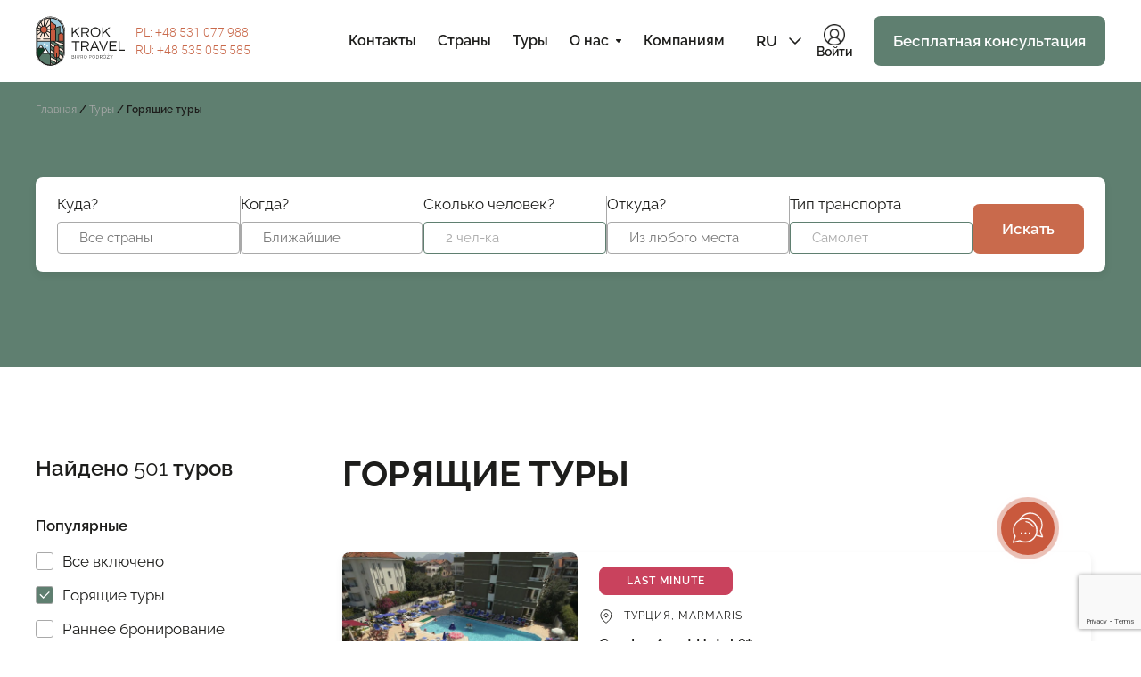

--- FILE ---
content_type: text/html; charset=UTF-8
request_url: https://krok-travel.pl/ru/offerts/goryashhie-tury/
body_size: 43831
content:
<!doctype html>
<html lang="ru-RU">

  <head>
	<meta charset="UTF-8">
	<meta name="viewport" content="width=device-width, initial-scale=1">
	<link rel="profile" href="https://gmpg.org/xfn/11">
	     
	<meta name='robots' content='index, follow, max-image-preview:large, max-snippet:-1, max-video-preview:-1' />
<script id="cookieyes" type="text/javascript" src="https://cdn-cookieyes.com/client_data/391cd53ff30b6bfd4a484763/script.js"></script><link rel="alternate" href="https://krok-travel.pl/offerts/last-minute/" hreflang="pl" />
<link rel="alternate" href="https://krok-travel.pl/ru/offerts/goryashhie-tury/" hreflang="ru" />

	<!-- This site is optimized with the Yoast SEO plugin v23.9 - https://yoast.com/wordpress/plugins/seo/ -->
	<title>Горящие туры из Варшавы, недорогой отдых 2026 – Krok Travel</title>
	<meta name="description" content="Горящие туры 2026 от туристического агентства Krok Travel. ✔️ Оригинальные туры и выгодные пакеты на известные курорты. 🌍 Бронируйте отдых своей мечты!" />
	<link rel="canonical" href="https://krok-travel.pl/ru/offerts/goryashhie-tury/" />
	<meta property="og:locale" content="ru_RU" />
	<meta property="og:locale:alternate" content="pl_PL" />
	<meta property="og:type" content="article" />
	<meta property="og:title" content="Горящие туры из Варшавы, недорогой отдых 2026 – Krok Travel" />
	<meta property="og:description" content="Горящие туры 2026 от туристического агентства Krok Travel. ✔️ Оригинальные туры и выгодные пакеты на известные курорты. 🌍 Бронируйте отдых своей мечты!" />
	<meta property="og:url" content="https://krok-travel.pl/ru/offerts/goryashhie-tury/" />
	<meta property="og:site_name" content="Krok Travel" />
	<meta property="article:modified_time" content="2026-04-14T22:30:58+00:00" />
	<meta name="twitter:card" content="summary_large_image" />
	<meta name="twitter:label1" content="Примерное время для чтения" />
	<meta name="twitter:data1" content="5 минут" />
	<script type="application/ld+json" class="yoast-schema-graph">{"@context":"https://schema.org","@graph":[{"@type":"WebPage","@id":"https://krok-travel.pl/ru/offerts/goryashhie-tury/","url":"https://krok-travel.pl/ru/offerts/goryashhie-tury/","name":"Горящие туры из Варшавы, недорогой отдых 2026 – Krok Travel","isPartOf":{"@id":"https://krok-travel.pl/ru/#website"},"datePublished":"2024-04-19T11:57:02+00:00","dateModified":"2026-04-14T22:30:58+00:00","description":"Горящие туры 2026 от туристического агентства Krok Travel. ✔️ Оригинальные туры и выгодные пакеты на известные курорты. 🌍 Бронируйте отдых своей мечты!","breadcrumb":{"@id":"https://krok-travel.pl/ru/offerts/goryashhie-tury/#breadcrumb"},"inLanguage":"ru-RU","potentialAction":[{"@type":"ReadAction","target":["https://krok-travel.pl/ru/offerts/goryashhie-tury/"]}]},{"@type":"BreadcrumbList","@id":"https://krok-travel.pl/ru/offerts/goryashhie-tury/#breadcrumb","itemListElement":[{"@type":"ListItem","position":1,"name":"Главная","item":"https://krok-travel.pl/ru/"},{"@type":"ListItem","position":2,"name":"Туры","item":"https://krok-travel.pl/ru/offerts/"},{"@type":"ListItem","position":3,"name":"Горящие туры"}]},{"@type":"WebSite","@id":"https://krok-travel.pl/ru/#website","url":"https://krok-travel.pl/ru/","name":"Krok Travel","description":"Krok Travel - wycieczki zagraniczne i wakacje, dobre biura podróży","publisher":{"@id":"https://krok-travel.pl/ru/#organization"},"potentialAction":[{"@type":"SearchAction","target":{"@type":"EntryPoint","urlTemplate":"https://krok-travel.pl/ru/?s={search_term_string}"},"query-input":{"@type":"PropertyValueSpecification","valueRequired":true,"valueName":"search_term_string"}}],"inLanguage":"ru-RU"},{"@type":"Organization","@id":"https://krok-travel.pl/ru/#organization","name":"Krok Travel","url":"https://krok-travel.pl/ru/","logo":{"@type":"ImageObject","inLanguage":"ru-RU","@id":"https://krok-travel.pl/ru/#/schema/logo/image/","url":"https://krok-travel.pl/wp-content/uploads/2023/01/logo.svg","contentUrl":"https://krok-travel.pl/wp-content/uploads/2023/01/logo.svg","caption":"Krok Travel"},"image":{"@id":"https://krok-travel.pl/ru/#/schema/logo/image/"}}]}</script>
	<!-- / Yoast SEO plugin. -->


<link rel='dns-prefetch' href='//cdn.jsdelivr.net' />
<link rel='dns-prefetch' href='//cdnjs.cloudflare.com' />
<link rel="alternate" type="application/rss+xml" title="Krok Travel &raquo; Лента" href="https://krok-travel.pl/ru/feed/" />
<link rel="alternate" type="application/rss+xml" title="Krok Travel &raquo; Лента комментариев" href="https://krok-travel.pl/ru/comments/feed/" />
<link rel='stylesheet' id='wp-block-library-css' href='https://krok-travel.pl/wp-includes/css/dist/block-library/style.min.css?ver=bad48e9fda4b872582fdbea1c074e6d3' media='all' />
<style id='classic-theme-styles-inline-css'>
/*! This file is auto-generated */
.wp-block-button__link{color:#fff;background-color:#32373c;border-radius:9999px;box-shadow:none;text-decoration:none;padding:calc(.667em + 2px) calc(1.333em + 2px);font-size:1.125em}.wp-block-file__button{background:#32373c;color:#fff;text-decoration:none}
</style>
<style id='global-styles-inline-css'>
:root{--wp--preset--aspect-ratio--square: 1;--wp--preset--aspect-ratio--4-3: 4/3;--wp--preset--aspect-ratio--3-4: 3/4;--wp--preset--aspect-ratio--3-2: 3/2;--wp--preset--aspect-ratio--2-3: 2/3;--wp--preset--aspect-ratio--16-9: 16/9;--wp--preset--aspect-ratio--9-16: 9/16;--wp--preset--color--black: #000000;--wp--preset--color--cyan-bluish-gray: #abb8c3;--wp--preset--color--white: #ffffff;--wp--preset--color--pale-pink: #f78da7;--wp--preset--color--vivid-red: #cf2e2e;--wp--preset--color--luminous-vivid-orange: #ff6900;--wp--preset--color--luminous-vivid-amber: #fcb900;--wp--preset--color--light-green-cyan: #7bdcb5;--wp--preset--color--vivid-green-cyan: #00d084;--wp--preset--color--pale-cyan-blue: #8ed1fc;--wp--preset--color--vivid-cyan-blue: #0693e3;--wp--preset--color--vivid-purple: #9b51e0;--wp--preset--gradient--vivid-cyan-blue-to-vivid-purple: linear-gradient(135deg,rgba(6,147,227,1) 0%,rgb(155,81,224) 100%);--wp--preset--gradient--light-green-cyan-to-vivid-green-cyan: linear-gradient(135deg,rgb(122,220,180) 0%,rgb(0,208,130) 100%);--wp--preset--gradient--luminous-vivid-amber-to-luminous-vivid-orange: linear-gradient(135deg,rgba(252,185,0,1) 0%,rgba(255,105,0,1) 100%);--wp--preset--gradient--luminous-vivid-orange-to-vivid-red: linear-gradient(135deg,rgba(255,105,0,1) 0%,rgb(207,46,46) 100%);--wp--preset--gradient--very-light-gray-to-cyan-bluish-gray: linear-gradient(135deg,rgb(238,238,238) 0%,rgb(169,184,195) 100%);--wp--preset--gradient--cool-to-warm-spectrum: linear-gradient(135deg,rgb(74,234,220) 0%,rgb(151,120,209) 20%,rgb(207,42,186) 40%,rgb(238,44,130) 60%,rgb(251,105,98) 80%,rgb(254,248,76) 100%);--wp--preset--gradient--blush-light-purple: linear-gradient(135deg,rgb(255,206,236) 0%,rgb(152,150,240) 100%);--wp--preset--gradient--blush-bordeaux: linear-gradient(135deg,rgb(254,205,165) 0%,rgb(254,45,45) 50%,rgb(107,0,62) 100%);--wp--preset--gradient--luminous-dusk: linear-gradient(135deg,rgb(255,203,112) 0%,rgb(199,81,192) 50%,rgb(65,88,208) 100%);--wp--preset--gradient--pale-ocean: linear-gradient(135deg,rgb(255,245,203) 0%,rgb(182,227,212) 50%,rgb(51,167,181) 100%);--wp--preset--gradient--electric-grass: linear-gradient(135deg,rgb(202,248,128) 0%,rgb(113,206,126) 100%);--wp--preset--gradient--midnight: linear-gradient(135deg,rgb(2,3,129) 0%,rgb(40,116,252) 100%);--wp--preset--font-size--small: 13px;--wp--preset--font-size--medium: 20px;--wp--preset--font-size--large: 36px;--wp--preset--font-size--x-large: 42px;--wp--preset--spacing--20: 0.44rem;--wp--preset--spacing--30: 0.67rem;--wp--preset--spacing--40: 1rem;--wp--preset--spacing--50: 1.5rem;--wp--preset--spacing--60: 2.25rem;--wp--preset--spacing--70: 3.38rem;--wp--preset--spacing--80: 5.06rem;--wp--preset--shadow--natural: 6px 6px 9px rgba(0, 0, 0, 0.2);--wp--preset--shadow--deep: 12px 12px 50px rgba(0, 0, 0, 0.4);--wp--preset--shadow--sharp: 6px 6px 0px rgba(0, 0, 0, 0.2);--wp--preset--shadow--outlined: 6px 6px 0px -3px rgba(255, 255, 255, 1), 6px 6px rgba(0, 0, 0, 1);--wp--preset--shadow--crisp: 6px 6px 0px rgba(0, 0, 0, 1);}:where(.is-layout-flex){gap: 0.5em;}:where(.is-layout-grid){gap: 0.5em;}body .is-layout-flex{display: flex;}.is-layout-flex{flex-wrap: wrap;align-items: center;}.is-layout-flex > :is(*, div){margin: 0;}body .is-layout-grid{display: grid;}.is-layout-grid > :is(*, div){margin: 0;}:where(.wp-block-columns.is-layout-flex){gap: 2em;}:where(.wp-block-columns.is-layout-grid){gap: 2em;}:where(.wp-block-post-template.is-layout-flex){gap: 1.25em;}:where(.wp-block-post-template.is-layout-grid){gap: 1.25em;}.has-black-color{color: var(--wp--preset--color--black) !important;}.has-cyan-bluish-gray-color{color: var(--wp--preset--color--cyan-bluish-gray) !important;}.has-white-color{color: var(--wp--preset--color--white) !important;}.has-pale-pink-color{color: var(--wp--preset--color--pale-pink) !important;}.has-vivid-red-color{color: var(--wp--preset--color--vivid-red) !important;}.has-luminous-vivid-orange-color{color: var(--wp--preset--color--luminous-vivid-orange) !important;}.has-luminous-vivid-amber-color{color: var(--wp--preset--color--luminous-vivid-amber) !important;}.has-light-green-cyan-color{color: var(--wp--preset--color--light-green-cyan) !important;}.has-vivid-green-cyan-color{color: var(--wp--preset--color--vivid-green-cyan) !important;}.has-pale-cyan-blue-color{color: var(--wp--preset--color--pale-cyan-blue) !important;}.has-vivid-cyan-blue-color{color: var(--wp--preset--color--vivid-cyan-blue) !important;}.has-vivid-purple-color{color: var(--wp--preset--color--vivid-purple) !important;}.has-black-background-color{background-color: var(--wp--preset--color--black) !important;}.has-cyan-bluish-gray-background-color{background-color: var(--wp--preset--color--cyan-bluish-gray) !important;}.has-white-background-color{background-color: var(--wp--preset--color--white) !important;}.has-pale-pink-background-color{background-color: var(--wp--preset--color--pale-pink) !important;}.has-vivid-red-background-color{background-color: var(--wp--preset--color--vivid-red) !important;}.has-luminous-vivid-orange-background-color{background-color: var(--wp--preset--color--luminous-vivid-orange) !important;}.has-luminous-vivid-amber-background-color{background-color: var(--wp--preset--color--luminous-vivid-amber) !important;}.has-light-green-cyan-background-color{background-color: var(--wp--preset--color--light-green-cyan) !important;}.has-vivid-green-cyan-background-color{background-color: var(--wp--preset--color--vivid-green-cyan) !important;}.has-pale-cyan-blue-background-color{background-color: var(--wp--preset--color--pale-cyan-blue) !important;}.has-vivid-cyan-blue-background-color{background-color: var(--wp--preset--color--vivid-cyan-blue) !important;}.has-vivid-purple-background-color{background-color: var(--wp--preset--color--vivid-purple) !important;}.has-black-border-color{border-color: var(--wp--preset--color--black) !important;}.has-cyan-bluish-gray-border-color{border-color: var(--wp--preset--color--cyan-bluish-gray) !important;}.has-white-border-color{border-color: var(--wp--preset--color--white) !important;}.has-pale-pink-border-color{border-color: var(--wp--preset--color--pale-pink) !important;}.has-vivid-red-border-color{border-color: var(--wp--preset--color--vivid-red) !important;}.has-luminous-vivid-orange-border-color{border-color: var(--wp--preset--color--luminous-vivid-orange) !important;}.has-luminous-vivid-amber-border-color{border-color: var(--wp--preset--color--luminous-vivid-amber) !important;}.has-light-green-cyan-border-color{border-color: var(--wp--preset--color--light-green-cyan) !important;}.has-vivid-green-cyan-border-color{border-color: var(--wp--preset--color--vivid-green-cyan) !important;}.has-pale-cyan-blue-border-color{border-color: var(--wp--preset--color--pale-cyan-blue) !important;}.has-vivid-cyan-blue-border-color{border-color: var(--wp--preset--color--vivid-cyan-blue) !important;}.has-vivid-purple-border-color{border-color: var(--wp--preset--color--vivid-purple) !important;}.has-vivid-cyan-blue-to-vivid-purple-gradient-background{background: var(--wp--preset--gradient--vivid-cyan-blue-to-vivid-purple) !important;}.has-light-green-cyan-to-vivid-green-cyan-gradient-background{background: var(--wp--preset--gradient--light-green-cyan-to-vivid-green-cyan) !important;}.has-luminous-vivid-amber-to-luminous-vivid-orange-gradient-background{background: var(--wp--preset--gradient--luminous-vivid-amber-to-luminous-vivid-orange) !important;}.has-luminous-vivid-orange-to-vivid-red-gradient-background{background: var(--wp--preset--gradient--luminous-vivid-orange-to-vivid-red) !important;}.has-very-light-gray-to-cyan-bluish-gray-gradient-background{background: var(--wp--preset--gradient--very-light-gray-to-cyan-bluish-gray) !important;}.has-cool-to-warm-spectrum-gradient-background{background: var(--wp--preset--gradient--cool-to-warm-spectrum) !important;}.has-blush-light-purple-gradient-background{background: var(--wp--preset--gradient--blush-light-purple) !important;}.has-blush-bordeaux-gradient-background{background: var(--wp--preset--gradient--blush-bordeaux) !important;}.has-luminous-dusk-gradient-background{background: var(--wp--preset--gradient--luminous-dusk) !important;}.has-pale-ocean-gradient-background{background: var(--wp--preset--gradient--pale-ocean) !important;}.has-electric-grass-gradient-background{background: var(--wp--preset--gradient--electric-grass) !important;}.has-midnight-gradient-background{background: var(--wp--preset--gradient--midnight) !important;}.has-small-font-size{font-size: var(--wp--preset--font-size--small) !important;}.has-medium-font-size{font-size: var(--wp--preset--font-size--medium) !important;}.has-large-font-size{font-size: var(--wp--preset--font-size--large) !important;}.has-x-large-font-size{font-size: var(--wp--preset--font-size--x-large) !important;}
:where(.wp-block-post-template.is-layout-flex){gap: 1.25em;}:where(.wp-block-post-template.is-layout-grid){gap: 1.25em;}
:where(.wp-block-columns.is-layout-flex){gap: 2em;}:where(.wp-block-columns.is-layout-grid){gap: 2em;}
:root :where(.wp-block-pullquote){font-size: 1.5em;line-height: 1.6;}
</style>
<link rel='stylesheet' id='contact-form-7-css' href='https://krok-travel.pl/wp-content/plugins/contact-form-7/includes/css/styles.css?ver=6.0.1' media='all' />
<link rel='stylesheet' id='nbcpf-intlTelInput-style-css' href='https://krok-travel.pl/wp-content/plugins/country-phone-field-contact-form-7/assets/css/intlTelInput.min.css?ver=bad48e9fda4b872582fdbea1c074e6d3' media='all' />
<link rel='stylesheet' id='nbcpf-countryFlag-style-css' href='https://krok-travel.pl/wp-content/plugins/country-phone-field-contact-form-7/assets/css/countrySelect.min.css?ver=bad48e9fda4b872582fdbea1c074e6d3' media='all' />
<link rel='stylesheet' id='sp-ea-fontello-icons-css' href='https://krok-travel.pl/wp-content/plugins/easy-accordion-free/public/assets/css/fontello.css?ver=2.3.12' media='all' />
<link rel='stylesheet' id='sp-ea-style-css' href='https://krok-travel.pl/wp-content/plugins/easy-accordion-free/public/assets/css/ea-style.css?ver=2.3.12' media='all' />
<style id='sp-ea-style-inline-css'>
#sp-ea-924376 .spcollapsing { height: 0; overflow: hidden; transition-property: height;transition-duration: 300ms;}#sp-ea-924376.sp-easy-accordion>.sp-ea-single {margin-bottom: 10px; border: 1px solid #e2e2e2; }#sp-ea-924376.sp-easy-accordion>.sp-ea-single>.ea-header a {color: #444;}#sp-ea-924376.sp-easy-accordion>.sp-ea-single>.sp-collapse>.ea-body {background: #fff; color: #444;}#sp-ea-924376.sp-easy-accordion>.sp-ea-single {background: #eee;}#sp-ea-924376.sp-easy-accordion>.sp-ea-single>.ea-header a .ea-expand-icon { float: left; color: #444;font-size: 16px;}
</style>
<link rel='stylesheet' id='fancybox-css' href='https://krok-travel.pl/wp-content/themes/krok_theme/assets/css/jquery.fancybox.min.css?ver=bad48e9fda4b872582fdbea1c074e6d3' media='all' />
<link rel='stylesheet' id='intlTelInput-css' href='https://cdn.jsdelivr.net/npm/intl-tel-input@18.1.1/build/css/intlTelInput.min.css?ver=bad48e9fda4b872582fdbea1c074e6d3' media='all' />
<link rel='stylesheet' id='krok_theme-style-css' href='https://krok-travel.pl/wp-content/themes/krok_theme/assets/css/style.min.css?ver=6' media='all' />
<link rel='stylesheet' id='daterangepicker-style-css' href='https://cdn.jsdelivr.net/npm/daterangepicker/daterangepicker.css?ver=56' media='all' />
<link rel='stylesheet' id='style-css' href='https://krok-travel.pl/wp-content/themes/krok_theme/style.css?ver=1769416286' media='all' />
<script type="text/javascript">
            window._nslDOMReady = (function () {
                const executedCallbacks = new Set();
            
                return function (callback) {
                    /**
                    * Third parties might dispatch DOMContentLoaded events, so we need to ensure that we only run our callback once!
                    */
                    if (executedCallbacks.has(callback)) return;
            
                    const wrappedCallback = function () {
                        if (executedCallbacks.has(callback)) return;
                        executedCallbacks.add(callback);
                        callback();
                    };
            
                    if (document.readyState === "complete" || document.readyState === "interactive") {
                        wrappedCallback();
                    } else {
                        document.addEventListener("DOMContentLoaded", wrappedCallback);
                    }
                };
            })();
        </script><script src="https://krok-travel.pl/wp-includes/js/jquery/jquery.min.js?ver=3.7.1" id="jquery-core-js"></script>
<script src="https://krok-travel.pl/wp-includes/js/jquery/jquery-migrate.min.js?ver=3.4.1" id="jquery-migrate-js"></script>
<script src="https://krok-travel.pl/wp-content/themes/krok_theme/assets/js/slick.min.js?ver=bad48e9fda4b872582fdbea1c074e6d3" id="slick-slider-js"></script>
<script src="https://krok-travel.pl/wp-content/themes/krok_theme/assets/js/jquery.fancybox.min.js?ver=1" id="fancybox-js"></script>
<script src="https://cdnjs.cloudflare.com/ajax/libs/libphonenumber-js/1.12.10/libphonenumber-js.min.js?ver=bad48e9fda4b872582fdbea1c074e6d3" id="libphonenumber-js"></script>
<script src="https://cdn.jsdelivr.net/npm/intl-tel-input@18.1.1/build/js/intlTelInput.min.js?ver=1" id="intlTelInput-js"></script>
<link rel="https://api.w.org/" href="https://krok-travel.pl/wp-json/" /><link rel="alternate" title="JSON" type="application/json" href="https://krok-travel.pl/wp-json/wp/v2/pages/531172" /><link rel="EditURI" type="application/rsd+xml" title="RSD" href="https://krok-travel.pl/xmlrpc.php?rsd" />
<link rel="alternate" title="oEmbed (JSON)" type="application/json+oembed" href="https://krok-travel.pl/wp-json/oembed/1.0/embed?url=https%3A%2F%2Fkrok-travel.pl%2Fru%2Fofferts%2Fgoryashhie-tury%2F" />
<link rel="alternate" title="oEmbed (XML)" type="text/xml+oembed" href="https://krok-travel.pl/wp-json/oembed/1.0/embed?url=https%3A%2F%2Fkrok-travel.pl%2Fru%2Fofferts%2Fgoryashhie-tury%2F&#038;format=xml" />
<meta name="cdp-version" content="1.5.0" /><link rel="icon" type="image/png" sizes="16x16" href="https://krok-travel.pl/wp-content/uploads/2024/09/favicon-16x16-1.png"><noscript><style>.lazyload[data-src]{display:none !important;}</style></noscript><style>.lazyload{background-image:none !important;}.lazyload:before{background-image:none !important;}</style>		<style type="text/css">
					.site-title,
			.site-description {
				position: absolute;
				clip: rect(1px, 1px, 1px, 1px);
				}
					</style>
		<link rel="icon" href="https://krok-travel.pl/wp-content/uploads/2024/09/photo_2024-09-07_22-04-00-150x150.jpg" sizes="32x32" />
<link rel="icon" href="https://krok-travel.pl/wp-content/uploads/2024/09/photo_2024-09-07_22-04-00.jpg" sizes="192x192" />
<link rel="apple-touch-icon" href="https://krok-travel.pl/wp-content/uploads/2024/09/photo_2024-09-07_22-04-00.jpg" />
<meta name="msapplication-TileImage" content="https://krok-travel.pl/wp-content/uploads/2024/09/photo_2024-09-07_22-04-00.jpg" />
<style type="text/css">div.nsl-container[data-align="left"] {
    text-align: left;
}

div.nsl-container[data-align="center"] {
    text-align: center;
}

div.nsl-container[data-align="right"] {
    text-align: right;
}


div.nsl-container div.nsl-container-buttons a[data-plugin="nsl"] {
    text-decoration: none;
    box-shadow: none;
    border: 0;
}

div.nsl-container .nsl-container-buttons {
    display: flex;
    padding: 5px 0;
}

div.nsl-container.nsl-container-block .nsl-container-buttons {
    display: inline-grid;
    grid-template-columns: minmax(145px, auto);
}

div.nsl-container-block-fullwidth .nsl-container-buttons {
    flex-flow: column;
    align-items: center;
}

div.nsl-container-block-fullwidth .nsl-container-buttons a,
div.nsl-container-block .nsl-container-buttons a {
    flex: 1 1 auto;
    display: block;
    margin: 5px 0;
    width: 100%;
}

div.nsl-container-inline {
    margin: -5px;
    text-align: left;
}

div.nsl-container-inline .nsl-container-buttons {
    justify-content: center;
    flex-wrap: wrap;
}

div.nsl-container-inline .nsl-container-buttons a {
    margin: 5px;
    display: inline-block;
}

div.nsl-container-grid .nsl-container-buttons {
    flex-flow: row;
    align-items: center;
    flex-wrap: wrap;
}

div.nsl-container-grid .nsl-container-buttons a {
    flex: 1 1 auto;
    display: block;
    margin: 5px;
    max-width: 280px;
    width: 100%;
}

@media only screen and (min-width: 650px) {
    div.nsl-container-grid .nsl-container-buttons a {
        width: auto;
    }
}

div.nsl-container .nsl-button {
    cursor: pointer;
    vertical-align: top;
    border-radius: 4px;
}

div.nsl-container .nsl-button-default {
    color: #fff;
    display: flex;
}

div.nsl-container .nsl-button-icon {
    display: inline-block;
}

div.nsl-container .nsl-button-svg-container {
    flex: 0 0 auto;
    padding: 8px;
    display: flex;
    align-items: center;
}

div.nsl-container svg {
    height: 24px;
    width: 24px;
    vertical-align: top;
}

div.nsl-container .nsl-button-default div.nsl-button-label-container {
    margin: 0 24px 0 12px;
    padding: 10px 0;
    font-family: Helvetica, Arial, sans-serif;
    font-size: 16px;
    line-height: 20px;
    letter-spacing: .25px;
    overflow: hidden;
    text-align: center;
    text-overflow: clip;
    white-space: nowrap;
    flex: 1 1 auto;
    -webkit-font-smoothing: antialiased;
    -moz-osx-font-smoothing: grayscale;
    text-transform: none;
    display: inline-block;
}

div.nsl-container .nsl-button-google[data-skin="light"] {
    box-shadow: inset 0 0 0 1px #747775;
    color: #1f1f1f;
}

div.nsl-container .nsl-button-google[data-skin="dark"] {
    box-shadow: inset 0 0 0 1px #8E918F;
    color: #E3E3E3;
}

div.nsl-container .nsl-button-google[data-skin="neutral"] {
    color: #1F1F1F;
}

div.nsl-container .nsl-button-google div.nsl-button-label-container {
    font-family: "Roboto Medium", Roboto, Helvetica, Arial, sans-serif;
}

div.nsl-container .nsl-button-apple .nsl-button-svg-container {
    padding: 0 6px;
}

div.nsl-container .nsl-button-apple .nsl-button-svg-container svg {
    height: 40px;
    width: auto;
}

div.nsl-container .nsl-button-apple[data-skin="light"] {
    color: #000;
    box-shadow: 0 0 0 1px #000;
}

div.nsl-container .nsl-button-facebook[data-skin="white"] {
    color: #000;
    box-shadow: inset 0 0 0 1px #000;
}

div.nsl-container .nsl-button-facebook[data-skin="light"] {
    color: #1877F2;
    box-shadow: inset 0 0 0 1px #1877F2;
}

div.nsl-container .nsl-button-spotify[data-skin="white"] {
    color: #191414;
    box-shadow: inset 0 0 0 1px #191414;
}

div.nsl-container .nsl-button-apple div.nsl-button-label-container {
    font-size: 17px;
    font-family: -apple-system, BlinkMacSystemFont, "Segoe UI", Roboto, Helvetica, Arial, sans-serif, "Apple Color Emoji", "Segoe UI Emoji", "Segoe UI Symbol";
}

div.nsl-container .nsl-button-slack div.nsl-button-label-container {
    font-size: 17px;
    font-family: -apple-system, BlinkMacSystemFont, "Segoe UI", Roboto, Helvetica, Arial, sans-serif, "Apple Color Emoji", "Segoe UI Emoji", "Segoe UI Symbol";
}

div.nsl-container .nsl-button-slack[data-skin="light"] {
    color: #000000;
    box-shadow: inset 0 0 0 1px #DDDDDD;
}

div.nsl-container .nsl-button-tiktok[data-skin="light"] {
    color: #161823;
    box-shadow: 0 0 0 1px rgba(22, 24, 35, 0.12);
}


div.nsl-container .nsl-button-kakao {
    color: rgba(0, 0, 0, 0.85);
}

.nsl-clear {
    clear: both;
}

.nsl-container {
    clear: both;
}

.nsl-disabled-provider .nsl-button {
    filter: grayscale(1);
    opacity: 0.8;
}

/*Button align start*/

div.nsl-container-inline[data-align="left"] .nsl-container-buttons {
    justify-content: flex-start;
}

div.nsl-container-inline[data-align="center"] .nsl-container-buttons {
    justify-content: center;
}

div.nsl-container-inline[data-align="right"] .nsl-container-buttons {
    justify-content: flex-end;
}


div.nsl-container-grid[data-align="left"] .nsl-container-buttons {
    justify-content: flex-start;
}

div.nsl-container-grid[data-align="center"] .nsl-container-buttons {
    justify-content: center;
}

div.nsl-container-grid[data-align="right"] .nsl-container-buttons {
    justify-content: flex-end;
}

div.nsl-container-grid[data-align="space-around"] .nsl-container-buttons {
    justify-content: space-around;
}

div.nsl-container-grid[data-align="space-between"] .nsl-container-buttons {
    justify-content: space-between;
}

/* Button align end*/

/* Redirect */

#nsl-redirect-overlay {
    display: flex;
    flex-direction: column;
    justify-content: center;
    align-items: center;
    position: fixed;
    z-index: 1000000;
    left: 0;
    top: 0;
    width: 100%;
    height: 100%;
    backdrop-filter: blur(1px);
    background-color: RGBA(0, 0, 0, .32);;
}

#nsl-redirect-overlay-container {
    display: flex;
    flex-direction: column;
    justify-content: center;
    align-items: center;
    background-color: white;
    padding: 30px;
    border-radius: 10px;
}

#nsl-redirect-overlay-spinner {
    content: '';
    display: block;
    margin: 20px;
    border: 9px solid RGBA(0, 0, 0, .6);
    border-top: 9px solid #fff;
    border-radius: 50%;
    box-shadow: inset 0 0 0 1px RGBA(0, 0, 0, .6), 0 0 0 1px RGBA(0, 0, 0, .6);
    width: 40px;
    height: 40px;
    animation: nsl-loader-spin 2s linear infinite;
}

@keyframes nsl-loader-spin {
    0% {
        transform: rotate(0deg)
    }
    to {
        transform: rotate(360deg)
    }
}

#nsl-redirect-overlay-title {
    font-family: -apple-system, BlinkMacSystemFont, "Segoe UI", Roboto, Oxygen-Sans, Ubuntu, Cantarell, "Helvetica Neue", sans-serif;
    font-size: 18px;
    font-weight: bold;
    color: #3C434A;
}

#nsl-redirect-overlay-text {
    font-family: -apple-system, BlinkMacSystemFont, "Segoe UI", Roboto, Oxygen-Sans, Ubuntu, Cantarell, "Helvetica Neue", sans-serif;
    text-align: center;
    font-size: 14px;
    color: #3C434A;
}

/* Redirect END*/</style><style type="text/css">/* Notice fallback */
#nsl-notices-fallback {
    position: fixed;
    right: 10px;
    top: 10px;
    z-index: 10000;
}

.admin-bar #nsl-notices-fallback {
    top: 42px;
}

#nsl-notices-fallback > div {
    position: relative;
    background: #fff;
    border-left: 4px solid #fff;
    box-shadow: 0 1px 1px 0 rgba(0, 0, 0, .1);
    margin: 5px 15px 2px;
    padding: 1px 20px;
}

#nsl-notices-fallback > div.error {
    display: block;
    border-left-color: #dc3232;
}

#nsl-notices-fallback > div.updated {
    display: block;
    border-left-color: #46b450;
}

#nsl-notices-fallback p {
    margin: .5em 0;
    padding: 2px;
}

#nsl-notices-fallback > div:after {
    position: absolute;
    right: 5px;
    top: 5px;
    content: '\00d7';
    display: block;
    height: 16px;
    width: 16px;
    line-height: 16px;
    text-align: center;
    font-size: 20px;
    cursor: pointer;
}</style>	<!-- Google Tag Manager -->
<script>(function(w,d,s,l,i){w[l]=w[l]||[];w[l].push({'gtm.start':
new Date().getTime(),event:'gtm.js'});var f=d.getElementsByTagName(s)[0],
j=d.createElement(s),dl=l!='dataLayer'?'&l='+l:'';j.async=true;j.src=
'https://www.googletagmanager.com/gtm.js?id='+i+dl;f.parentNode.insertBefore(j,f);
})(window,document,'script','dataLayer','GTM-NQ48Q87');</script>
<!-- End Google Tag Manager -->
<!-- Meta Pixel Code -->

<script>

	
!function(f,b,e,v,n,t,s)

{if(f.fbq)return;n=f.fbq=function(){n.callMethod?

n.callMethod.apply(n,arguments):n.queue.push(arguments)};

if(!f._fbq)f._fbq=n;n.push=n;n.loaded=!0;n.version='2.0';

n.queue=[];t=b.createElement(e);t.async=!0;

t.src=v;s=b.getElementsByTagName(e)[0];

s.parentNode.insertBefore(t,s)}(window, document,'script',

'https://connect.facebook.net/en_US/fbevents.js');

fbq('init', '800012194894621');

fbq('track', 'PageView');

</script>

<noscript><img height="1" width="1" style="display:none"

src="https://www.facebook.com/tr?id=800012194894621&ev=PageView&noscript=1"

/></noscript>

<!-- End Meta Pixel Code -->

<!-- Hotjar Tracking Code for https://krok-travel.pl/ -->
<script>
    (function(h,o,t,j,a,r){
        h.hj=h.hj||function(){(h.hj.q=h.hj.q||[]).push(arguments)};
        h._hjSettings={hjid:3598026,hjsv:6};
        a=o.getElementsByTagName('head')[0];
        r=o.createElement('script');r.async=1;
        r.src=t+h._hjSettings.hjid+j+h._hjSettings.hjsv;
        a.appendChild(r);
    })(window,document,'https://static.hotjar.com/c/hotjar-','.js?sv=');
</script>
	<script>
  const ajax_login_object = {
    ajaxurl: 'https://krok-travel.pl/wp-admin/admin-ajax.php',
    nonce: '2d0e13118b'
  };
</script>
	
</head>

<body data-rsssl=1 class="page-template page-template-new-tours-tags page-template-new-tours-tags-php page page-id-531172 page-parent page-child parent-pageid-23 wp-custom-logo notranslate sp-easy-accordion-enabled">
<!-- Google Tag Manager (noscript) -->
<noscript><iframe src="https://www.googletagmanager.com/ns.html?id=GTM-NQ48Q87"
height="0" width="0" style="display:none;visibility:hidden"></iframe></noscript>
<!-- End Google Tag Manager (noscript) -->
<div class="dark"></div>
<div id="page" class="site">

    <header class="site-header header">
        <div class="wrap">
            <div class="header_row">
                <div class="header_left">
                          <a href="#" class="open-login-popup header-login mobile">
		<img src="[data-uri]" alt="Panel klienta" data-src="https://krok-travel.pl/wp-content/uploads/2025/09/user-icon.png" decoding="async" class="lazyload" width="512" height="512" data-eio-rwidth="512" data-eio-rheight="512"><noscript><img src="https://krok-travel.pl/wp-content/uploads/2025/09/user-icon.png" alt="Panel klienta" data-eio="l"></noscript>
		<span>Войти</span>
	</a>
                    <div class="header_logo">
				        <a href="https://krok-travel.pl/ru/" class="custom-logo-link" rel="home"><img src="[data-uri]" class="custom-logo lazyload" alt="Krok Travel" decoding="async" data-src="https://krok-travel.pl/wp-content/uploads/2023/01/logo.svg" /><noscript><img src="https://krok-travel.pl/wp-content/uploads/2023/01/logo.svg" class="custom-logo" alt="Krok Travel" decoding="async" data-eio="l" /></noscript></a>                    </div>
                    <div class="header_left_box">
					                    <div class="header_phone">
						<a href="tel:+48 531 077 988"><span>PL: +48 531 077 988</span></a>
                        <a href="tel:+48 535 055 585"><span>RU: +48 535 055 585</span></a>
                    </div>
					        
                    <div class="header_menu">
                        <div class="burger">
                            <span></span>
                            <span></span>
                            <span></span>
                        </div>
                        <div class="header_menu_container_wrap">
                        <div class="header_menu_container">
                      <nav class="header_nav">
					    <div class="menu-menu-1-container"><ul id="primary-menu" class="menu"><li id="menu-item-34" class="menu-item menu-item-type-post_type menu-item-object-page menu-item-34"><a href="https://krok-travel.pl/ru/kontakty/">Контакты</a></li>
<li id="menu-item-37" class="menu-item menu-item-type-post_type menu-item-object-page menu-item-37"><a href="https://krok-travel.pl/ru/countries/">Страны</a></li>
<li id="menu-item-5731" class="menu-item menu-item-type-post_type menu-item-object-page current-page-ancestor menu-item-5731"><a href="https://krok-travel.pl/ru/offerts/">Туры</a></li>
<li id="menu-item-39" class="menu-item menu-item-type-custom menu-item-object-custom menu-item-has-children menu-item-39"><a href="#">О нас</a>
<ul class="sub-menu">
	<li id="menu-item-35" class="menu-item menu-item-type-post_type menu-item-object-page menu-item-35"><a href="https://krok-travel.pl/ru/o-nas/">О нас</a></li>
	<li id="menu-item-36" class="menu-item menu-item-type-post_type menu-item-object-page menu-item-36"><a href="https://krok-travel.pl/ru/otzyvy/">Отзывы</a></li>
	<li id="menu-item-33" class="menu-item menu-item-type-post_type menu-item-object-page menu-item-33"><a href="https://krok-travel.pl/ru/blog/">Блог</a></li>
</ul>
</li>
<li id="menu-item-32" class="menu-item menu-item-type-post_type menu-item-object-page menu-item-32"><a href="https://krok-travel.pl/ru/kompaniyam/">Компаниям</a></li>
</ul></div>  </nav>
                         

                        <div class="header_menu_box">
                            <div class="header_call_btn"><a href="javascript:PopUpShow2()" class="btn btn-orange">Бесплатная консультация</a></div>
                            <div class="header_lang">
                                
                         <div class="dropdown">
                            <button class="header-lang__btn"
                                  type="button" id="dropdownLangButton"
                                  data-toggle="dropdown" aria-haspopup="true"  aria-expanded="false">
                           <span class="header-lang__text">ru</span>
								<svg width="24" height="24" viewBox="0 0 24 24" fill="none" xmlns="http://www.w3.org/2000/svg">
<path d="M6 9L12 15L18 9" stroke="white" stroke-width="1.5" stroke-linecap="round" stroke-linejoin="round"/>
</svg>


                           </button>
							 <div class="dropdown-menu-wrap">
								 <div class="dropdown-menu dropdown-menu-right" aria labelledby="dropdownLangButton">
                                                           <a class="dropdown-item pl " href="https://krok-travel.pl/offerts/last-minute/">
                               Polski                                </a>
                                                           <a class="dropdown-item ru disabled" href="https://krok-travel.pl/ru/offerts/goryashhie-tury/">
                               Русский                                </a>
                                                         </div>
							 </div>
                            
                          </div>  
                            </div>
                        </div>

                        <div class="header_menu_info">
                            <div class="footer_container_left_contacts">
                                <div class="footer_container_left_social">
                                        <a href="https://www.facebook.com/kroktravel.journeys" class="telegram">
                       <svg width="40" height="40" viewBox="0 0 40 40" fill="none" xmlns="http://www.w3.org/2000/svg">
<rect width="40" height="40" rx="20" fill="white"/>
<path d="M21.6571 20.3648H25.3793L25.9637 16.5605H21.6563V14.4813C21.6563 12.901 22.1696 11.4996 23.6389 11.4996H26V8.17974C25.5852 8.12338 24.7078 8 23.05 8C19.5882 8 17.5587 9.8393 17.5587 14.0297V16.5605H14V20.3648H17.5587V30.821C18.2634 30.9276 18.9773 31 19.7101 31C20.3724 31 21.0189 30.9391 21.6571 30.8522V20.3648Z" fill="#5F7F70"/>
</svg>


                    </a>
                                                            <a href="https://www.instagram.com/kroktravel/" class="insta">
                        <svg width="40" height="40" viewBox="0 0 40 40" fill="none" xmlns="http://www.w3.org/2000/svg">
<rect width="40" height="40" rx="20" fill="white"/>
<path d="M20 11.8072C22.6506 11.8072 23.0121 11.8072 24.0964 11.8072C25.0602 11.8072 25.5422 12.0482 25.9036 12.1687C26.3855 12.4096 26.747 12.5301 27.1084 12.8916C27.4699 13.253 27.7108 13.6145 27.8313 14.0964C27.9518 14.4578 28.0723 14.9398 28.1928 15.9036C28.1928 16.988 28.1928 17.2289 28.1928 20C28.1928 22.7711 28.1928 23.0121 28.1928 24.0964C28.1928 25.0602 27.9518 25.5422 27.8313 25.9036C27.5904 26.3855 27.4699 26.747 27.1084 27.1084C26.747 27.4699 26.3855 27.7108 25.9036 27.8313C25.5422 27.9518 25.0602 28.0723 24.0964 28.1928C23.0121 28.1928 22.7711 28.1928 20 28.1928C17.2289 28.1928 16.988 28.1928 15.9036 28.1928C14.9398 28.1928 14.4578 27.9518 14.0964 27.8313C13.6145 27.5904 13.253 27.4699 12.8916 27.1084C12.5301 26.747 12.2892 26.3855 12.1687 25.9036C12.0482 25.5422 11.9277 25.0602 11.8072 24.0964C11.8072 23.0121 11.8072 22.7711 11.8072 20C11.8072 17.2289 11.8072 16.988 11.8072 15.9036C11.8072 14.9398 12.0482 14.4578 12.1687 14.0964C12.4096 13.6145 12.5301 13.253 12.8916 12.8916C13.253 12.5301 13.6145 12.2892 14.0964 12.1687C14.4578 12.0482 14.9398 11.9277 15.9036 11.8072C16.988 11.8072 17.3494 11.8072 20 11.8072ZM20 10C17.2289 10 16.988 10 15.9036 10C14.8193 10 14.0964 10.241 13.494 10.4819C12.8916 10.7229 12.2892 11.0843 11.6867 11.6867C11.0843 12.2892 10.8434 12.7711 10.4819 13.494C10.241 14.0964 10.1205 14.8193 10 15.9036C10 16.988 10 17.3494 10 20C10 22.7711 10 23.0121 10 24.0964C10 25.1807 10.241 25.9036 10.4819 26.506C10.7229 27.1084 11.0843 27.7108 11.6867 28.3133C12.2892 28.9157 12.7711 29.1566 13.494 29.5181C14.0964 29.759 14.8193 29.8795 15.9036 30C16.988 30 17.3494 30 20 30C22.6506 30 23.0121 30 24.0964 30C25.1807 30 25.9036 29.759 26.506 29.5181C27.1084 29.2771 27.7108 28.9157 28.3133 28.3133C28.9157 27.7108 29.1566 27.2289 29.5181 26.506C29.759 25.9036 29.8795 25.1807 30 24.0964C30 23.0121 30 22.6506 30 20C30 17.3494 30 16.988 30 15.9036C30 14.8193 29.759 14.0964 29.5181 13.494C29.2771 12.8916 28.9157 12.2892 28.3133 11.6867C27.7108 11.0843 27.2289 10.8434 26.506 10.4819C25.9036 10.241 25.1807 10.1205 24.0964 10C23.0121 10 22.7711 10 20 10Z" fill="#5F7F70"/>
<path d="M20 14.8193C17.1084 14.8193 14.8193 17.1084 14.8193 20C14.8193 22.8916 17.1084 25.1807 20 25.1807C22.8916 25.1807 25.1807 22.8916 25.1807 20C25.1807 17.1084 22.8916 14.8193 20 14.8193ZM20 23.3735C18.1928 23.3735 16.6265 21.9277 16.6265 20C16.6265 18.1928 18.0723 16.6265 20 16.6265C21.8072 16.6265 23.3735 18.0723 23.3735 20C23.3735 21.8072 21.8072 23.3735 20 23.3735Z" fill="#5F7F70"/>
<path d="M25.3012 15.9036C25.9666 15.9036 26.506 15.3642 26.506 14.6988C26.506 14.0334 25.9666 13.494 25.3012 13.494C24.6358 13.494 24.0964 14.0334 24.0964 14.6988C24.0964 15.3642 24.6358 15.9036 25.3012 15.9036Z" fill="#5F7F70"/>
</svg>

                            
                    </a>
                    						
					                    <a href="https://t.me/kroktravel" class="insta">
                        <svg width="40" height="40" viewBox="0 0 40 40" fill="none" xmlns="http://www.w3.org/2000/svg">
<rect width="40" height="40" rx="20" fill="white"/>
<path d="M28 12.6022L24.9946 28.2923C24.9946 28.2923 24.5741 29.3801 23.4189 28.8584L16.4846 23.3526L16.4524 23.3364C17.3891 22.4654 24.6524 15.7027 24.9698 15.3961C25.4613 14.9214 25.1562 14.6387 24.5856 14.9974L13.8568 22.053L9.71764 20.6108C9.71764 20.6108 9.06626 20.3708 9.00359 19.8491C8.9401 19.3265 9.73908 19.0439 9.73908 19.0439L26.6131 12.1889C26.6131 12.1889 28 11.5579 28 12.6022Z" fill="#5F7F70"/>
</svg>

                            
                    </a>
                    										                    <a href="https://youtube.com/@KrokTravel?si=2tkT3pj6pmgGvoEs" class="insta">
                        <svg width="40" height="40" viewBox="0 0 40 40" fill="none" xmlns="http://www.w3.org/2000/svg">
<rect width="40" height="40" rx="20" fill="white"/>
<path fill-rule="evenodd" clip-rule="evenodd" d="M11.2625 27.0568C10.8702 26.9408 10.5123 26.7343 10.219 26.4549C9.9256 26.1754 9.7054 25.8312 9.57695 25.4512C8.84292 23.4874 8.62543 15.2869 10.0391 13.6681C10.5096 13.1414 11.1739 12.8172 11.8878 12.7658C15.6802 12.3677 27.3975 12.4208 28.7432 12.8985C29.1217 13.0183 29.4675 13.2203 29.7547 13.4891C30.0419 13.758 30.263 14.0868 30.4015 14.451C31.2035 16.4812 31.2307 23.8589 30.2928 25.8095C30.044 26.3173 29.6275 26.7285 29.1102 26.9772C27.6965 27.6672 13.1383 27.6539 11.2625 27.0568ZM17.2842 23.2087L24.0808 19.7587L17.2842 16.2821V23.2087Z" fill="#5F7F70"/>
</svg>

                            
                    </a>
                                    </div>
                                <ul class="footer_container_left_contacts_box">
								                                        <li><a href="mailto:book@krok-travel.pl">book@krok-travel.pl</a></li>
																		                                    <li><a href="tel:+48 535 055 585">+48 535 055 585</a></li>
									                                </ul>
        
                                <ul class="footer_container_left_contacts_box">
                                                                        <li>Режим работы:</li>
									
                                    <li>пн-сб: 10:00-20:00</li>
											
                            <li>пн-сб: 10:00-20:00</li>
						    									                                </ul>
                            </div>
                        </div>
                        </div>
                    </div>
                
                </div>
            </div>

            </div>
       
                <div class="header_right">
                    
					
					<div class="header_lang_container">
						                          	 <div class="dropdown">
                            <button class="header-lang__btn"
                                  type="button" id="dropdownLangButton"
                                  data-toggle="dropdown" aria-haspopup="true"  aria-expanded="false">
                           <span class="header-lang__text">ru</span>
								<svg width="24" height="24" viewBox="0 0 24 24" fill="none" xmlns="http://www.w3.org/2000/svg">
<path d="M6 9L12 15L18 9" stroke="#1D1D1B" stroke-width="1.5" stroke-linecap="round" stroke-linejoin="round"/>
</svg>

                           </button>
							 <div class="dropdown-menu-wrap">
								 <div class="dropdown-menu dropdown-menu-right" aria labelledby="dropdownLangButton">
                                                           <a class="dropdown-item pl " href="https://krok-travel.pl/offerts/last-minute/">
                               Polski                                </a>
                                                           <a class="dropdown-item ru disabled" href="https://krok-travel.pl/ru/offerts/goryashhie-tury/">
                               Русский                                </a>
                                                         </div>
							 </div>
                            
                          </div>
                                                 
					</div>
					
					    <a href="#" class="open-login-popup header-login">
		<img src="[data-uri]" alt="Panel klienta" data-src="https://krok-travel.pl/wp-content/uploads/2025/09/user-icon.png" decoding="async" class="lazyload" width="512" height="512" data-eio-rwidth="512" data-eio-rheight="512"><noscript><img src="https://krok-travel.pl/wp-content/uploads/2025/09/user-icon.png" alt="Panel klienta" data-eio="l"></noscript>
		<span>Войти</span>
	</a>
                   
                    <div class="header_call_btn"><a href="javascript:PopUpShow2()" class="btn btn-green">Бесплатная консультация</a></div>
                </div>
            </div>
        </div>
    </header>


        <div class="popup" id="popup">
            <div class="popup_container">
                <a href="javascript:PopUpClose2()" class="popup_close">
                    <svg width="24" height="24" viewBox="0 0 24 24" fill="none" xmlns="http://www.w3.org/2000/svg">
                    <path d="M18 6L6 18" stroke="#1D1D1B" stroke-width="1.5" stroke-linecap="round" stroke-linejoin="round"/>
                    <path d="M6 6L18 18" stroke="#1D1D1B" stroke-width="1.5" stroke-linecap="round" stroke-linejoin="round"/>
                    </svg>
                </a>
                <div class="main_reviews_block_title">Оставьте ваши контактные данные и мы вам перезвоним!</div>
                <div class="popup_form">
<div class="wpcf7 no-js" id="wpcf7-f457-o1" lang="ru-RU" dir="ltr" data-wpcf7-id="457">
<div class="screen-reader-response"><p role="status" aria-live="polite" aria-atomic="true"></p> <ul></ul></div>
<form action="/ru/offerts/goryashhie-tury/#wpcf7-f457-o1" method="post" class="wpcf7-form init" aria-label="Контактная форма" novalidate="novalidate" data-status="init">
<div style="display: none;">
<input type="hidden" name="_wpcf7" value="457" />
<input type="hidden" name="_wpcf7_version" value="6.0.1" />
<input type="hidden" name="_wpcf7_locale" value="ru_RU" />
<input type="hidden" name="_wpcf7_unit_tag" value="wpcf7-f457-o1" />
<input type="hidden" name="_wpcf7_container_post" value="0" />
<input type="hidden" name="_wpcf7_posted_data_hash" value="" />
<input type="hidden" name="_wpcf7_recaptcha_response" value="" />
</div>
<div class="form_row">
   <label for="">Ваше имя</label>
   <span class="wpcf7-form-control-wrap" data-name="text-469"><input size="40" maxlength="400" class="wpcf7-form-control wpcf7-text wpcf7-validates-as-required" aria-required="true" aria-invalid="false" placeholder="Введите ваше имя" value="" type="text" name="text-469" /></span>

</div>


<div class="form_row">
   <label for="">Электронная почта</label>
   <span class="wpcf7-form-control-wrap" data-name="email-978"><input size="40" maxlength="400" class="wpcf7-form-control wpcf7-email wpcf7-validates-as-required wpcf7-text wpcf7-validates-as-email" aria-required="true" aria-invalid="false" placeholder="Введите электронную почту" value="" type="email" name="email-978" /></span>
</div>

<div class="form_row">
   <label for="">Номер телефона</label>
   <span class="wpcf7-form-control-wrap" data-name="phonetext-66"><input size="40" class="wpcf7-form-control wpcf7-phonetext wpcf7-validates-as-required wpcf7-text wpcf7-validates-as-phonetext" data-numberonly="true" aria-required="true" aria-invalid="false" placeholder="Введите номер телефона" value="" type="text" name="phonetext-66" /><input type="hidden" name="phonetext-66-country-code" class="wpcf7-phonetext-country-code" /></span>


</div>

<div class="form_row_textarea">
   <label for="">Комментарий</label>
   <span class="wpcf7-form-control-wrap" data-name="textarea-58"><textarea cols="40" rows="10" maxlength="2000" class="wpcf7-form-control wpcf7-textarea" aria-invalid="false" placeholder="Введите текст" name="textarea-58"></textarea></span>

</div>


<div class="form_row_checkbox">
<span class="wpcf7-form-control-wrap" data-name="acceptance-218"><span class="wpcf7-form-control wpcf7-acceptance"><span class="wpcf7-list-item"><label><input type="checkbox" name="acceptance-218" value="1" aria-invalid="false" /><span class="wpcf7-list-item-label">Настоящим я заявляю, что ознакомился с содержанием <a href="/ru/privacy-policy/">Политики конфиденциальности</a> и принимаю ее положения. Я признаю, что мои персональные данные будут обрабатываться компанией Krok Travel Sp. z.o.o. с целью ответа на заданный мною вопрос.</span></label></span></span></span>
</div>

  


<div class="form_row_btn">
   <input class="wpcf7-form-control wpcf7-submit has-spinner btn btn-orange" type="submit" value="Перезвоните мне!" />

</div><div class="wpcf7-response-output" aria-hidden="true"></div>
</form>
</div>
</div>
            </div>
        </div>
	
	<div class="popup" id="popup_5">
            <div class="popup_container login-guest_popup">
                <a href="javascript:PopUpClose5()" class="popup_close">
                    <svg width="24" height="24" viewBox="0 0 24 24" fill="none" xmlns="http://www.w3.org/2000/svg">
                    <path d="M18 6L6 18" stroke="#1D1D1B" stroke-width="1.5" stroke-linecap="round" stroke-linejoin="round"/>
                    <path d="M6 6L18 18" stroke="#1D1D1B" stroke-width="1.5" stroke-linecap="round" stroke-linejoin="round"/>
                    </svg>
                </a>
				<div class="main_reviews_block_title">Выберите способ продолжения:</div>
				<p>
					Без регистрации вы не сможете управлять заявкой позже				</p>
				 <div class="popup_btns">
					 <div class="look_btn_row">
						<a id="login-btn"  href="" class="look_btn">Войти / Зарегистрироваться </a>
					 </div>
					 
					 <div id="login-btn" class="look_btn_row">
						<a id="guest-btn"  href="" class="look_btn">Продолжить без входа</a>
					 </div>
				</div>
				
            </div>
        </div>

        <div class="thk_popup" id="thk_popup_457">
            <div class="thk_popup_container">
                <a href="" class="popup_close">
                    <svg width="24" height="24" viewBox="0 0 24 24" fill="none" xmlns="http://www.w3.org/2000/svg">
                    <path d="M18 6L6 18" stroke="#1D1D1B" stroke-width="1.5" stroke-linecap="round" stroke-linejoin="round"/>
                    <path d="M6 6L18 18" stroke="#1D1D1B" stroke-width="1.5" stroke-linecap="round" stroke-linejoin="round"/>
                    </svg>
                </a>
                <img src="[data-uri]" alt="" data-src="https://krok-travel.pl/wp-content/themes/krok_theme/assets/img/logo.webp" decoding="async" class="lazyload" width="796" height="448" data-eio-rwidth="796" data-eio-rheight="448"><noscript><img src="https://krok-travel.pl/wp-content/themes/krok_theme/assets/img/logo.webp" alt="" data-eio="l"></noscript>
                <div class="thl_title">Спасибо за заявку!</div>
                <p>Наш менеджер скоро свяжется с вами!</p>

            </div>
        </div>
	

	
	<div class="thk_popup" id="thk_popup_49">
            <div class="thk_popup_container">
                <a href="" class="popup_close">
                    <svg width="24" height="24" viewBox="0 0 24 24" fill="none" xmlns="http://www.w3.org/2000/svg">
                    <path d="M18 6L6 18" stroke="#1D1D1B" stroke-width="1.5" stroke-linecap="round" stroke-linejoin="round"/>
                    <path d="M6 6L18 18" stroke="#1D1D1B" stroke-width="1.5" stroke-linecap="round" stroke-linejoin="round"/>
                    </svg>
                </a>
                <img src="[data-uri]" alt="" data-src="https://krok-travel.pl/wp-content/themes/krok_theme/assets/img/logo.webp" decoding="async" class="lazyload" width="796" height="448" data-eio-rwidth="796" data-eio-rheight="448"><noscript><img src="https://krok-travel.pl/wp-content/themes/krok_theme/assets/img/logo.webp" alt="" data-eio="l"></noscript>
                <div class="thl_title">Спасибо за заявку!</div>
                <p>Наш менеджер скоро свяжется с вами!</p>

            </div>
        </div>
	
	   <div class="thk_popup" id="thk_popup_843">
            <div class="thk_popup_container">
                <a href="" class="popup_close">
                    <svg width="24" height="24" viewBox="0 0 24 24" fill="none" xmlns="http://www.w3.org/2000/svg">
                    <path d="M18 6L6 18" stroke="#1D1D1B" stroke-width="1.5" stroke-linecap="round" stroke-linejoin="round"/>
                    <path d="M6 6L18 18" stroke="#1D1D1B" stroke-width="1.5" stroke-linecap="round" stroke-linejoin="round"/>
                    </svg>
                </a>
                <img src="[data-uri]" alt="" data-src="https://krok-travel.pl/wp-content/themes/krok_theme/assets/img/logo.webp" decoding="async" class="lazyload" width="796" height="448" data-eio-rwidth="796" data-eio-rheight="448"><noscript><img src="https://krok-travel.pl/wp-content/themes/krok_theme/assets/img/logo.webp" alt="" data-eio="l"></noscript>
                <div class="thl_title">Спасибо за заявку!</div>
                <p>Наш менеджер скоро свяжется с вами!</p>

            </div>
        </div>
	
	
	   <div class="thk_popup" id="thk_popup_1107">
            <div class="thk_popup_container">
                <a href="" class="popup_close">
                    <svg width="24" height="24" viewBox="0 0 24 24" fill="none" xmlns="http://www.w3.org/2000/svg">
                    <path d="M18 6L6 18" stroke="#1D1D1B" stroke-width="1.5" stroke-linecap="round" stroke-linejoin="round"/>
                    <path d="M6 6L18 18" stroke="#1D1D1B" stroke-width="1.5" stroke-linecap="round" stroke-linejoin="round"/>
                    </svg>
                </a>
                <img src="[data-uri]" alt="" data-src="https://krok-travel.pl/wp-content/themes/krok_theme/assets/img/logo.webp" decoding="async" class="lazyload" width="796" height="448" data-eio-rwidth="796" data-eio-rheight="448"><noscript><img src="https://krok-travel.pl/wp-content/themes/krok_theme/assets/img/logo.webp" alt="" data-eio="l"></noscript>
                <div class="thl_title">Спасибо за бронирование!</div>
                <p>Наш менеджер скоро свяжется с вами!</p>
				<br>
				<p>Вы можете посмотреть статус заявки в личном кабинете</p>
				<br>
				<br>
				<p style="font-weight: 600;">Добавить в календарь</p>
                 <div class="calendar-buttons">
					 
				</div>
            </div>
        </div>
	
	<div class="thk_popup" id="thk_popup_1109">
            <div class="thk_popup_container">
                <a href="" class="popup_close">
                    <svg width="24" height="24" viewBox="0 0 24 24" fill="none" xmlns="http://www.w3.org/2000/svg">
                    <path d="M18 6L6 18" stroke="#1D1D1B" stroke-width="1.5" stroke-linecap="round" stroke-linejoin="round"/>
                    <path d="M6 6L18 18" stroke="#1D1D1B" stroke-width="1.5" stroke-linecap="round" stroke-linejoin="round"/>
                    </svg>
                </a>
                <img src="[data-uri]" alt="" data-src="https://krok-travel.pl/wp-content/themes/krok_theme/assets/img/logo.webp" decoding="async" class="lazyload" width="796" height="448" data-eio-rwidth="796" data-eio-rheight="448"><noscript><img src="https://krok-travel.pl/wp-content/themes/krok_theme/assets/img/logo.webp" alt="" data-eio="l"></noscript>
                <div class="thl_title">Не удалось создать бронь.</div>
            
				<p>Возможно, места по данной цене уже закончились или оферта больше недействительна.</p>
                 <p>Свяжитесь с нашими специалистами — мы подберём для вас актуальный и выгодный вариант.</p>
				 <a href="mailto:book@krok-travel.pl">book@krok-travel.pl</a>
                <a href="tel:+48531077988">+48 531 077 988</a>
				<a href="tel:+48535055585">+48 535 055 585</a>
            </div>
        </div>




        <div class="thk_popup" id="thk_popup_3">
            <div class="thk_popup_container">
                <a href="" class="popup_close">
                    <svg width="24" height="24" viewBox="0 0 24 24" fill="none" xmlns="http://www.w3.org/2000/svg">
                    <path d="M18 6L6 18" stroke="#1D1D1B" stroke-width="1.5" stroke-linecap="round" stroke-linejoin="round"/>
                    <path d="M6 6L18 18" stroke="#1D1D1B" stroke-width="1.5" stroke-linecap="round" stroke-linejoin="round"/>
                    </svg>
                </a>
                <img src="[data-uri]" alt="" data-src="https://krok-travel.pl/wp-content/themes/krok_theme/assets/img/logo.webp" decoding="async" class="lazyload" width="796" height="448" data-eio-rwidth="796" data-eio-rheight="448"><noscript><img src="https://krok-travel.pl/wp-content/themes/krok_theme/assets/img/logo.webp" alt="" data-eio="l"></noscript>
                <div class="thl_title">Спасибо за подписку!</div>
                <p>Обещаем - без спама 🙂</p>

            </div>
        </div>

        <div class="reviews_popup" id="reviews_popup">
            <div class="reviews_popup_container">
                <a href="javascript:PopUpClose()" class="popup_close">
                    <svg width="24" height="24" viewBox="0 0 24 24" fill="none" xmlns="http://www.w3.org/2000/svg">
                    <path d="M18 6L6 18" stroke="#1D1D1B" stroke-width="1.5" stroke-linecap="round" stroke-linejoin="round"/>
                    <path d="M6 6L18 18" stroke="#1D1D1B" stroke-width="1.5" stroke-linecap="round" stroke-linejoin="round"/>
                    </svg>
                </a>
                <div class="main_reviews_block_title">Оставьте свой отзыв</div>
                <form action="" class="main_review_form"  id="add_review">
                            <div class="main_review_form_row rev_name">
                                <label>Ваше имя</label>
                                <input type="text" name=" rev_name" id=" rev_name" placeholder="Введите ваше имя" class="required">
                               
                            </div>

                            <div class="main_review_form_row">
                                <label>Электронная почта</label>
                                <input type="email" name="rev_email" id="" placeholder="Введите электронную почту">
                                
                            </div>

                            <div class="main_review_form_row rev_phone">
                                <label>Номер телефона</label>
                                <input type="tel" name="rev_phone" id="rev_phone" placeholder="Введите номер телефона"  class="required">
                                
                            </div>

                            <div class="main_review_form_row">
                                <label>Ваша общая оценка</label>
                                <div class="rating-area-wrap">
                                    <div class="rating-area">
                                    <input type="radio" id="star-5" name="rev_rating" value="5" class="rating">
                                    <label for="star-5" title="Оценка «5»">
                                        <svg width="24" height="24" viewBox="0 0 24 24" fill="black" fill-opacity="0.25" xmlns="http://www.w3.org/2000/svg">
                                            <path d="M12 2L15.09 8.26L22 9.27L17 14.14L18.18 21.02L12 17.77L5.82 21.02L7 14.14L2 9.27L8.91 8.26L12 2Z" />
                                        </svg>

                                    </label>	
                                    <input type="radio" id="star-4" name="rev_rating" value="4" class="rating">
                                    <label for="star-4" title="Оценка «4»">
                                        <svg width="24" height="24" viewBox="0 0 24 24" fill="black" fill-opacity="0.25" xmlns="http://www.w3.org/2000/svg">
                                            <path d="M12 2L15.09 8.26L22 9.27L17 14.14L18.18 21.02L12 17.77L5.82 21.02L7 14.14L2 9.27L8.91 8.26L12 2Z" />
                                        </svg>
                                    </label>    
                                    <input type="radio" id="star-3" name="rev_rating" value="3" class="rating">
                                    <label for="star-3" title="Оценка «3»">
                                        <svg width="24" height="24" viewBox="0 0 24 24" fill="black" fill-opacity="0.25" xmlns="http://www.w3.org/2000/svg">
                                            <path d="M12 2L15.09 8.26L22 9.27L17 14.14L18.18 21.02L12 17.77L5.82 21.02L7 14.14L2 9.27L8.91 8.26L12 2Z" />
                                        </svg>
                                    </label>  
                                    <input type="radio" id="star-2" name="rev_rating" value="2" class="rating">
                                    <label for="star-2" title="Оценка «2»">
                                        <svg width="24" height="24" viewBox="0 0 24 24" fill="black" fill-opacity="0.25" xmlns="http://www.w3.org/2000/svg">
                                            <path d="M12 2L15.09 8.26L22 9.27L17 14.14L18.18 21.02L12 17.77L5.82 21.02L7 14.14L2 9.27L8.91 8.26L12 2Z" />
                                        </svg>
                                    </label>    
                                    <input type="radio" id="star-1" name="rev_rating" value="1" class="rating">
                                    <label for="star-1" title="Оценка «1»">
                                        <svg width="24" height="24" viewBox="0 0 24 24" fill="black" fill-opacity="0.25" xmlns="http://www.w3.org/2000/svg">
                                            <path d="M12 2L15.09 8.26L22 9.27L17 14.14L18.18 21.02L12 17.77L5.82 21.02L7 14.14L2 9.27L8.91 8.26L12 2Z" />
                                        </svg>
                                    </label>
                                    </div>
                                </div>
                            </div>

                            <div class="main_review_form_row_textarea rev_message">
                                <label for="">Отзыв</label>
                                <textarea name="rev_message" id="rev_message" cols="30" rows="10" placeholder="Введите текст"  class="required"></textarea>
                              
                            </div>
                            <div class="main_review_form_row_checkbox rev_checkbox">
                                <input type="checkbox" name="rev_checkbox" id="rev_checkbox" class="main_review_form_checkbox required">
                                		
                            <label>Я заявляю, что ознакомился с Условиями предоставления услуг и&nbsp;<a href="/ru/privacy-policy/">Политикой конфиденциальности</a>&nbsp;и принимаю их положения</label>
						                                   
                            </div>
                            <div class="main_review_form_row">
                                <div class="error_text"></div>
                            </div>
                            <div class="main_review_form_row_btn">
                                <input type="submit" value="Отправить отзыв" id="rev_btn" class="btn btn-orange" disabled>
                            </div>

                        </form>
            </div>
        </div>


        <div class="thk_popup" id="thk_popup">
            <div class="thk_popup_container">
                <a href="" class="popup_close">
                    <svg width="24" height="24" viewBox="0 0 24 24" fill="none" xmlns="http://www.w3.org/2000/svg">
                    <path d="M18 6L6 18" stroke="#1D1D1B" stroke-width="1.5" stroke-linecap="round" stroke-linejoin="round"/>
                    <path d="M6 6L18 18" stroke="#1D1D1B" stroke-width="1.5" stroke-linecap="round" stroke-linejoin="round"/>
                    </svg>
                </a>
                <img src="[data-uri]" alt="" data-src="https://krok-travel.pl/wp-content/themes/krok_theme/assets/img/logo.webp" decoding="async" class="lazyload" width="796" height="448" data-eio-rwidth="796" data-eio-rheight="448"><noscript><img src="https://krok-travel.pl/wp-content/themes/krok_theme/assets/img/logo.webp" alt="" data-eio="l"></noscript>
                <div class="thl_title">Спасибо за ваш отзыв!</div>
                <p>Мы ценим ваше мнение!</p>

            </div>
        </div>

<div id="login-popup" class="login-popup popup">
  <div class="login-popup-content">
    <span class="popup_close" id="login-popup-close"><svg width="24" height="24" viewBox="0 0 24 24" fill="none" xmlns="http://www.w3.org/2000/svg"> <path d="M18 6L6 18" stroke="#1D1D1B" stroke-width="1.5" stroke-linecap="round" stroke-linejoin="round"></path> <path d="M6 6L18 18" stroke="#1D1D1B" stroke-width="1.5" stroke-linecap="round" stroke-linejoin="round"></path> </svg></span>
	  
	 <div class="popup_tabs">
		 <div id="popup-login_login" class="popup-login_tab popup_tab active">Войти</div>
		 <div id="popup-login_form" class="popup-login_tab popup_tab popup-login_tab-reg">Регистрация</div>
	 </div>
	  <div class="popup-login_tabs_container">
		   <div class="popup-login_tab-content" id="box-popup-login_login">
			   <div class="main_reviews_block_title">Вход в личный кабинет</div>
               <form id="login-form" method="post" action="https://krok-travel.pl/wp-login.php">
  <div class="form_row">
    <label for="user_login">Введите email или телефон</label><br>
    <input type="text" name="log" id="user_login" >
    <div class="form-error" id="login-error"></div>
  </div> 

  <div class="form_row password-wrapper">
    <label for="user_pass">Пароль</label><br>
    <input type="password" name="pwd" id="user_pass" >
    <span class="toggle-password" data-target="#user_pass">
      <!-- Иконка глаза (открытый) -->
      <svg class="eye-icon eye-open" xmlns="http://www.w3.org/2000/svg" width="20" height="20" viewBox="0 0 24 24" fill="none" stroke="#555" stroke-width="2" stroke-linecap="round" stroke-linejoin="round">
        <path d="M1 12s4-7 11-7 11 7 11 7-4 7-11 7-11-7-11-7z"/>
        <circle cx="12" cy="12" r="3"/>
      </svg>
      <!-- Иконка закрытого глаза (скрыта) -->
      <svg class="eye-icon eye-closed" style="display:none;" xmlns="http://www.w3.org/2000/svg" width="20" height="20" viewBox="0 0 24 24" fill="none" stroke="#555" stroke-width="2" stroke-linecap="round" stroke-linejoin="round">
        <path d="M17.94 17.94A10.94 10.94 0 0112 19c-7 0-11-7-11-7a21.61 21.61 0 014.21-5.29M1 1l22 22"/>
        <path d="M9.88 9.88A3 3 0 0114.12 14.12"/>
      </svg>
    </span>
    <div class="form-error" id="login-password-error"></div>
  </div> 
				   
  
  <div class="form_row_btn">
    <input type="submit" value="Войти" class="btn btn-orange">
  </div>
	<div class="form_row">
       <a href="#" class="forgot-password-link">Забыли пароль?</a>
    </div>
</form>
			


			   
			   <div class="popup-login_quest">
				   У вас еще нет учетной записи?				   <span class="popup-login-reg-click" id="popup-login_form2">Регистрация</span>
			   </div> 
		   </div>
		  <div class="popup-login_tab-content" id="box-popup-login_form"  style="display: none;">
			   <div class="main_reviews_block_title">Регистрация</div>
			  			 <div id="reg-form">
  <!-- Шаг 1 -->
  <div class="step step-1">
	  <div class="form_row">
  <label>Email или телефон</label>
  <input type="text" id="contact" placeholder="Email или телефон">
  <div class="form-error" id="contact-error"></div>
</div>
	  <div class="login_form_checkbox_group">
		  
	  
      <div class="main_review_form_row_checkbox rev_checkbox">
  
      <input type="checkbox" id="check_all" class="main_review_form_checkbox"> 
		    <label>
		  Отметить все    </label>
  </div>

  <div class="main_review_form_row_checkbox rev_checkbox">
    
      <input type="checkbox" id="accept_terms" class="required main_review_form_checkbox">
	  <label>
      Я ознакомлен(а) и принимаю <a href="https://krok-travel.pl/ru/reglament/">Правила сервиса</a> и <a href="https://krok-travel.pl/ru/reglament/">Политику конфиденциальности</a>.    </label>
  </div>

  <div class="main_review_form_row_checkbox rev_checkbox">
 
      <input type="checkbox" id="accept_phone" class="main_review_form_checkbox">
	     <label>
      Я хочу получать лучшие предложения по турам на свой номер телефона.    </label>
  </div>

  <div class="main_review_form_row_checkbox rev_checkbox">
    
      <input type="checkbox" id="accept_email" class="main_review_form_checkbox">
	 <label>
      Я хочу получать лучшие предложения туров на свою электронную почту.    </label>
  </div>
		  </div>
   
    <button id="send-code" class="btn btn-orange">Вперед</button>
  </div>

  <!-- Шаг 2 -->
  <div class="step step-2" style="display:none;">
    <p>Мы отправили код потверждения</p>
	 <div class="form_row code-input-group">
  <label>Введите код</label>
  <div class="code-boxes">
    <input type="text" maxlength="1" class="code-input" data-index="0">
    <input type="text" maxlength="1" class="code-input" data-index="1">
    <input type="text" maxlength="1" class="code-input" data-index="2">
    <input type="text" maxlength="1" class="code-input" data-index="3">
  </div>
		 <p id="resend-info" style="margin-top: 10px;">
  <span id="timer">Повторная отправка возможна через 60 сек</span>
  <a href="#" id="resend-code" style="display: none;">Отправить код повторно</a>
</p>

  <div class="form-error" id="code-error"></div>
</div>
    
    <button id="verify" class="btn btn-orange">Потвердить</button>
  </div>

 
<!-- Шаг 3 -->
<div class="step step-3" style="display:none;">
  <div class="form_row password-wrapper">
    <label>Пароль</label>
    <input type="password" id="password">
    <span class="toggle-password" data-target="#password">
      <!-- Открытый глаз -->
      <svg class="eye-icon eye-open" xmlns="http://www.w3.org/2000/svg" width="20" height="20" viewBox="0 0 24 24" fill="none" stroke="#555" stroke-width="2" stroke-linecap="round" stroke-linejoin="round">
        <path d="M1 12s4-7 11-7 11 7 11 7-4 7-11 7-11-7-11-7z"/>
        <circle cx="12" cy="12" r="3"/>
      </svg>
      <!-- Закрытый глаз (скрыт по умолчанию) -->
      <svg class="eye-icon eye-closed" style="display:none;" xmlns="http://www.w3.org/2000/svg" width="20" height="20" viewBox="0 0 24 24" fill="none" stroke="#555" stroke-width="2" stroke-linecap="round" stroke-linejoin="round">
        <path d="M17.94 17.94A10.94 10.94 0 0112 19c-7 0-11-7-11-7a21.61 21.61 0 014.21-5.29M1 1l22 22"/>
        <path d="M9.88 9.88A3 3 0 0114.12 14.12"/>
      </svg>
    </span>
	   <div class="form-error" id="password-error"></div>
  </div>

  <div class="form_row password-wrapper">
    <label>Повторить пароль</label>
    <input type="password" id="password2">
    <span class="toggle-password" data-target="#password2">
      <svg class="eye-icon eye-open" xmlns="http://www.w3.org/2000/svg" width="20" height="20" viewBox="0 0 24 24" fill="none" stroke="#555" stroke-width="2" stroke-linecap="round" stroke-linejoin="round">
        <path d="M1 12s4-7 11-7 11 7 11 7-4 7-11 7-11-7-11-7z"/>
        <circle cx="12" cy="12" r="3"/>
      </svg>
      <svg class="eye-icon eye-closed" style="display:none;" xmlns="http://www.w3.org/2000/svg" width="20" height="20" viewBox="0 0 24 24" fill="none" stroke="#555" stroke-width="2" stroke-linecap="round" stroke-linejoin="round">
        <path d="M17.94 17.94A10.94 10.94 0 0112 19c-7 0-11-7-11-7a21.61 21.61 0 014.21-5.29M1 1l22 22"/>
        <path d="M9.88 9.88A3 3 0 0114.12 14.12"/>
      </svg>
    </span>
	   <div class="form-error" id="password2-error"></div>
  </div>
	<button id="register" class="btn btn-orange">Регистрация</button>
</div>

  <div id="reg-message"></div>
</div>
		   </div>
		      <div class="popup_social_log">
				  
				  <div class="popup_social_log_title">
					 Или войдите с помощью				  </div>
				  
		<a href="https://krok-travel.pl/wp-login.php?loginSocial=google" data-plugin="nsl" data-action="connect" data-redirect="current" data-provider="google" data-popupwidth="600" data-popupheight="600">
	<svg data-test-id="r-icon:google" width="24" height="24" viewBox="0 0 24 24" fill="none" xmlns="http://www.w3.org/2000/svg">
  <path d="M22 11.827c0-.654-.057-1.308-.17-1.95h-9.623v3.7h5.513c-.227 1.188-.964 2.256-2.04 2.923v2.404h3.287c1.928-1.67 3.033-4.14 3.033-7.077" fill="#4285F4"></path>
  <path d="M12.209 21.227c2.749 0 5.073-.855 6.76-2.324L15.68 16.5c-.921.588-2.098.921-3.472.921-2.665 0-4.918-1.695-5.726-3.965H3.096v2.483c1.729 3.245 5.258 5.288 9.113 5.288" fill="#34A853"></path>
  <path d="M6.483 13.456a5.48 5.48 0 0 1 0-3.685V7.3H3.095a9.04 9.04 0 0 0 0 8.625z" fill="#FBBC04"></path>
  <path d="M12.209 5.806a5.68 5.68 0 0 1 3.911 1.442l2.92-2.75C17.183 2.867 14.745 1.973 12.209 2 8.354 2 4.825 4.057 3.096 7.3l3.387 2.483c.808-2.283 3.061-3.978 5.726-3.978" fill="#EA4335"></path>
</svg>
</a>
	</div>
		  
		  <div class="login-benefits">
			  <div class="login-benefits-title">
				  Зачем регистрироваться?			  </div>
			  <div class="login-benefits-content">
				  С личным кабинетом вы можете:				  <ul>
					  <li> Бронировать туры в режиме реального времени</li>
					  <li>  Получать документы на e-mail и оплачивать напрямую на счёт туроператора</li>
					  <li> Получать помощь специалиста и ответы на вопросы через удобный для вас канал связи</li>
					  <li> Иметь доступ к истории бронирований и данным туристов</li>
					  <li> Управлять своими поездками быстро и удобно</li>
				  </ul>
			  </div>
		  </div>
	  </div>
    
  </div>
</div>

    <div id="forgot-password-popup" class="popup">
	<div id="forgot-password-form" class="popup_container">
		<span class="popup_close" id="forgot-password-close"><svg width="24" height="24" viewBox="0 0 24 24" fill="none" xmlns="http://www.w3.org/2000/svg"> <path d="M18 6L6 18" stroke="#1D1D1B" stroke-width="1.5" stroke-linecap="round" stroke-linejoin="round"></path> <path d="M6 6L18 18" stroke="#1D1D1B" stroke-width="1.5" stroke-linecap="round" stroke-linejoin="round"></path> </svg></span>
		<div class="main_reviews_block_title">
			Восстановление пароля		</div>
		<div id="reset-step-1" >
  <div class="form_row">
    <label for="forgot_contact">Введите email или телефон</label>
    <input type="text" id="forgot_contact" required>
   
  </div>

  <div class="form_row_btn">
    <button id="submit-forgot" class="btn btn-orange">Получить код</button>
  </div>
		</div>

  <!-- блок ввода кода и нового пароля -->
  <div id="reset-step-2" style="display:none;">
    <div class="form_row">
     
      <div class="form_row code-input-row">
  <label>Код из SMS/Email</label>
  <div id="code-inputs" class="code-inputs">
    <input type="text" maxlength="1" class="code-digit" />
    <input type="text" maxlength="1" class="code-digit" />
    <input type="text" maxlength="1" class="code-digit" />
    <input type="text" maxlength="1" class="code-digit" />
    <input type="text" maxlength="1" class="code-digit" />
    <input type="text" maxlength="1" class="code-digit" />
  </div>
 
</div>
    </div>
    <div class="form_row">
      <label for="new_password">Новый пароль</label>
      <input type="password" id="new_password">
		<span class="toggle-password" data-target="#new_password" style="position: absolute; right: 10px;  transform: translateY(-50%); cursor: pointer;">
      <!-- Открытый глаз -->
      <svg class="eye-icon eye-open" xmlns="http://www.w3.org/2000/svg" width="22" height="22" viewBox="0 0 24 24" fill="none" stroke="#555" stroke-width="2" stroke-linecap="round" stroke-linejoin="round">
        <path d="M1 12s4-7 11-7 11 7 11 7-4 7-11 7-11-7-11-7z"/>
        <circle cx="12" cy="12" r="3"/>
      </svg>
      <!-- Закрытый глаз -->
      <svg class="eye-icon eye-closed" style="display: none;" xmlns="http://www.w3.org/2000/svg" width="22" height="22" viewBox="0 0 24 24" fill="none" stroke="#555" stroke-width="2" stroke-linecap="round" stroke-linejoin="round">
        <path d="M17.94 17.94A10.94 10.94 0 0112 19c-7 0-11-7-11-7a21.61 21.61 0 014.21-5.29M1 1l22 22"/>
        <path d="M9.88 9.88A3 3 0 0114.12 14.12"/>
      </svg>
    </span>
    </div>
    <div class="form_row_btn">
      <button id="submit-new-password" class="btn btn-orange">Сбросить пароль</button>
    </div>
  </div>
  <div class="form-error" id="forgot-error"></div>
  <div class="form-success" id="forgot-success" ></div>
</div>

	</div>
	
	 <div class="popup" id="popup_8">
            <div class="popup_container">
                <a id="close-popup_8" class="popup_close">
                    <svg width="24" height="24" viewBox="0 0 24 24" fill="none" xmlns="http://www.w3.org/2000/svg">
                    <path d="M18 6L6 18" stroke="#1D1D1B" stroke-width="1.5" stroke-linecap="round" stroke-linejoin="round"/>
                    <path d="M6 6L18 18" stroke="#1D1D1B" stroke-width="1.5" stroke-linecap="round" stroke-linejoin="round"/>
                    </svg>
                </a>
                <div class="main_reviews_block_title">Оставьте ваши контактные данные и мы вам перезвоним!</div>
                <div class="popup_form">
<div class="wpcf7 no-js" id="wpcf7-f843-o2" lang="ru-RU" dir="ltr" data-wpcf7-id="843">
<div class="screen-reader-response"><p role="status" aria-live="polite" aria-atomic="true"></p> <ul></ul></div>
<form action="/ru/offerts/goryashhie-tury/#wpcf7-f843-o2" method="post" class="wpcf7-form init" aria-label="Контактная форма" novalidate="novalidate" data-status="init">
<div style="display: none;">
<input type="hidden" name="_wpcf7" value="843" />
<input type="hidden" name="_wpcf7_version" value="6.0.1" />
<input type="hidden" name="_wpcf7_locale" value="ru_RU" />
<input type="hidden" name="_wpcf7_unit_tag" value="wpcf7-f843-o2" />
<input type="hidden" name="_wpcf7_container_post" value="0" />
<input type="hidden" name="_wpcf7_posted_data_hash" value="" />
<input type="hidden" name="_wpcf7_recaptcha_response" value="" />
</div>
<div class="form_row">
   <label for="">Ваше имя</label>
   <span class="wpcf7-form-control-wrap" data-name="text-369"><input size="40" maxlength="400" class="wpcf7-form-control wpcf7-text wpcf7-validates-as-required" aria-required="true" aria-invalid="false" placeholder="Введите ваше имя" value="" type="text" name="text-369" /></span>
</div>


<div class="form_row">
   <label for="">Электронная почта</label>
   <span class="wpcf7-form-control-wrap" data-name="email-878"><input size="40" maxlength="400" class="wpcf7-form-control wpcf7-email wpcf7-validates-as-required wpcf7-text wpcf7-validates-as-email" aria-required="true" aria-invalid="false" placeholder="Введите электронную почту" value="" type="email" name="email-878" /></span>
</div>

<div class="form_row">
   <label for="">Номер телефона</label>

   <span class="wpcf7-form-control-wrap" data-name="phonetext-54"><input size="40" class="wpcf7-form-control wpcf7-phonetext wpcf7-validates-as-required wpcf7-text wpcf7-validates-as-phonetext" data-numberonly="true" aria-required="true" aria-invalid="false" placeholder="Введите номер телефона" value="" type="text" name="phonetext-54" /><input type="hidden" name="phonetext-54-country-code" class="wpcf7-phonetext-country-code" /></span>
</div>

<div class="form_row_textarea">
   <label for="">Комментарий</label>
   <span class="wpcf7-form-control-wrap" data-name="textarea-48"><textarea cols="40" rows="10" maxlength="2000" class="wpcf7-form-control wpcf7-textarea" aria-invalid="false" placeholder="Введите текст" name="textarea-48"></textarea></span>
 
</div>

<div class="form_row_hidden">
<span class="wpcf7-form-control-wrap" data-name="h-name"><input size="40" maxlength="400" class="wpcf7-form-control wpcf7-text hidden" aria-invalid="false" value="" type="text" name="h-name" /></span>
<span class="wpcf7-form-control-wrap" data-name="h-date"><input size="40" maxlength="400" class="wpcf7-form-control wpcf7-text hidden" aria-invalid="false" value="" type="text" name="h-date" /></span>
<span class="wpcf7-form-control-wrap" data-name="h-depcity"><input size="40" maxlength="400" class="wpcf7-form-control wpcf7-text hidden" aria-invalid="false" value="" type="text" name="h-depcity" /></span>
<span class="wpcf7-form-control-wrap" data-name="h-night"><input size="40" maxlength="400" class="wpcf7-form-control wpcf7-text hidden" aria-invalid="false" value="" type="text" name="h-night" /></span>
<span class="wpcf7-form-control-wrap" data-name="h-food"><input size="40" maxlength="400" class="wpcf7-form-control wpcf7-text hidden" aria-invalid="false" value="" type="text" name="h-food" /></span>
<span class="wpcf7-form-control-wrap" data-name="h-price"><input size="40" maxlength="400" class="wpcf7-form-control wpcf7-text hidden" aria-invalid="false" value="" type="text" name="h-price" /></span>
<span class="wpcf7-form-control-wrap" data-name="id-tour"><input size="40" maxlength="400" class="wpcf7-form-control wpcf7-text hidden" aria-invalid="false" value="" type="text" name="id-tour" /></span>

<span class="wpcf7-form-control-wrap" data-name="h-country"><input size="40" maxlength="400" class="wpcf7-form-control wpcf7-text hidden" aria-invalid="false" value="" type="text" name="h-country" /></span>
<span class="wpcf7-form-control-wrap" data-name="h-city"><input size="40" maxlength="400" class="wpcf7-form-control wpcf7-text hidden" aria-invalid="false" value="" type="text" name="h-city" /></span>
<span class="wpcf7-form-control-wrap" data-name="h-people"><input size="40" maxlength="400" class="wpcf7-form-control wpcf7-text hidden" aria-invalid="false" value="" type="text" name="h-people" /></span>
</div>
<div class="form_row_checkbox">
<span class="wpcf7-form-control-wrap" data-name="acceptance-218"><span class="wpcf7-form-control wpcf7-acceptance"><span class="wpcf7-list-item"><label><input type="checkbox" name="acceptance-218" value="1" aria-invalid="false" /><span class="wpcf7-list-item-label">Я заявляю, что ознакомился с Условиями предоставления услуг и&nbsp;<a href="/ru/privacy-policy/">Политикой конфиденциальности</a>&nbsp;и принимаю их положения</span></label></span></span></span>
</div>

<div class="form_row_btn">
   <input class="wpcf7-form-control wpcf7-submit has-spinner btn btn-orange" type="submit" value="Перезвоните мне!" />

</div><div class="wpcf7-response-output" aria-hidden="true"></div>
</form>
</div>
</div>
            </div>
        </div>
	
	 <div class="popup" id="popup_87">
            <div class="popup_container">
                <a id="close-popup_87" class="popup_close">
                    <svg width="24" height="24" viewBox="0 0 24 24" fill="none" xmlns="http://www.w3.org/2000/svg">
                    <path d="M18 6L6 18" stroke="#1D1D1B" stroke-width="1.5" stroke-linecap="round" stroke-linejoin="round"/>
                    <path d="M6 6L18 18" stroke="#1D1D1B" stroke-width="1.5" stroke-linecap="round" stroke-linejoin="round"/>
                    </svg>
                </a>
                <div class="main_reviews_block_title">До тура осталось меньше 7 дней<br>Оставьте ваши контактные данные и мы вам перезвоним!</div>
                <div class="popup_form">
<div class="wpcf7 no-js" id="wpcf7-f843-o3" lang="ru-RU" dir="ltr" data-wpcf7-id="843">
<div class="screen-reader-response"><p role="status" aria-live="polite" aria-atomic="true"></p> <ul></ul></div>
<form action="/ru/offerts/goryashhie-tury/#wpcf7-f843-o3" method="post" class="wpcf7-form init" aria-label="Контактная форма" novalidate="novalidate" data-status="init">
<div style="display: none;">
<input type="hidden" name="_wpcf7" value="843" />
<input type="hidden" name="_wpcf7_version" value="6.0.1" />
<input type="hidden" name="_wpcf7_locale" value="ru_RU" />
<input type="hidden" name="_wpcf7_unit_tag" value="wpcf7-f843-o3" />
<input type="hidden" name="_wpcf7_container_post" value="0" />
<input type="hidden" name="_wpcf7_posted_data_hash" value="" />
<input type="hidden" name="_wpcf7_recaptcha_response" value="" />
</div>
<div class="form_row">
   <label for="">Ваше имя</label>
   <span class="wpcf7-form-control-wrap" data-name="text-369"><input size="40" maxlength="400" class="wpcf7-form-control wpcf7-text wpcf7-validates-as-required" aria-required="true" aria-invalid="false" placeholder="Введите ваше имя" value="" type="text" name="text-369" /></span>
</div>


<div class="form_row">
   <label for="">Электронная почта</label>
   <span class="wpcf7-form-control-wrap" data-name="email-878"><input size="40" maxlength="400" class="wpcf7-form-control wpcf7-email wpcf7-validates-as-required wpcf7-text wpcf7-validates-as-email" aria-required="true" aria-invalid="false" placeholder="Введите электронную почту" value="" type="email" name="email-878" /></span>
</div>

<div class="form_row">
   <label for="">Номер телефона</label>

   <span class="wpcf7-form-control-wrap" data-name="phonetext-54"><input size="40" class="wpcf7-form-control wpcf7-phonetext wpcf7-validates-as-required wpcf7-text wpcf7-validates-as-phonetext" data-numberonly="true" aria-required="true" aria-invalid="false" placeholder="Введите номер телефона" value="" type="text" name="phonetext-54" /><input type="hidden" name="phonetext-54-country-code" class="wpcf7-phonetext-country-code" /></span>
</div>

<div class="form_row_textarea">
   <label for="">Комментарий</label>
   <span class="wpcf7-form-control-wrap" data-name="textarea-48"><textarea cols="40" rows="10" maxlength="2000" class="wpcf7-form-control wpcf7-textarea" aria-invalid="false" placeholder="Введите текст" name="textarea-48"></textarea></span>
 
</div>

<div class="form_row_hidden">
<span class="wpcf7-form-control-wrap" data-name="h-name"><input size="40" maxlength="400" class="wpcf7-form-control wpcf7-text hidden" aria-invalid="false" value="" type="text" name="h-name" /></span>
<span class="wpcf7-form-control-wrap" data-name="h-date"><input size="40" maxlength="400" class="wpcf7-form-control wpcf7-text hidden" aria-invalid="false" value="" type="text" name="h-date" /></span>
<span class="wpcf7-form-control-wrap" data-name="h-depcity"><input size="40" maxlength="400" class="wpcf7-form-control wpcf7-text hidden" aria-invalid="false" value="" type="text" name="h-depcity" /></span>
<span class="wpcf7-form-control-wrap" data-name="h-night"><input size="40" maxlength="400" class="wpcf7-form-control wpcf7-text hidden" aria-invalid="false" value="" type="text" name="h-night" /></span>
<span class="wpcf7-form-control-wrap" data-name="h-food"><input size="40" maxlength="400" class="wpcf7-form-control wpcf7-text hidden" aria-invalid="false" value="" type="text" name="h-food" /></span>
<span class="wpcf7-form-control-wrap" data-name="h-price"><input size="40" maxlength="400" class="wpcf7-form-control wpcf7-text hidden" aria-invalid="false" value="" type="text" name="h-price" /></span>
<span class="wpcf7-form-control-wrap" data-name="id-tour"><input size="40" maxlength="400" class="wpcf7-form-control wpcf7-text hidden" aria-invalid="false" value="" type="text" name="id-tour" /></span>

<span class="wpcf7-form-control-wrap" data-name="h-country"><input size="40" maxlength="400" class="wpcf7-form-control wpcf7-text hidden" aria-invalid="false" value="" type="text" name="h-country" /></span>
<span class="wpcf7-form-control-wrap" data-name="h-city"><input size="40" maxlength="400" class="wpcf7-form-control wpcf7-text hidden" aria-invalid="false" value="" type="text" name="h-city" /></span>
<span class="wpcf7-form-control-wrap" data-name="h-people"><input size="40" maxlength="400" class="wpcf7-form-control wpcf7-text hidden" aria-invalid="false" value="" type="text" name="h-people" /></span>
</div>
<div class="form_row_checkbox">
<span class="wpcf7-form-control-wrap" data-name="acceptance-218"><span class="wpcf7-form-control wpcf7-acceptance"><span class="wpcf7-list-item"><label><input type="checkbox" name="acceptance-218" value="1" aria-invalid="false" /><span class="wpcf7-list-item-label">Я заявляю, что ознакомился с Условиями предоставления услуг и&nbsp;<a href="/ru/privacy-policy/">Политикой конфиденциальности</a>&nbsp;и принимаю их положения</span></label></span></span></span>
</div>

<div class="form_row_btn">
   <input class="wpcf7-form-control wpcf7-submit has-spinner btn btn-orange" type="submit" value="Перезвоните мне!" />

</div><div class="wpcf7-response-output" aria-hidden="true"></div>
</form>
</div>
</div>
            </div>
        </div>

<script>
jQuery(document).ready(function ($) {
	
	
	
	$(document).on('click', '.toggle-password', function () {
  const targetSelector = $(this).data('target');
  const input = $(targetSelector);
  const isPassword = input.attr('type') === 'password';

  input.attr('type', isPassword ? 'text' : 'password');

  // Переключаем SVG иконки
  $(this).find('.eye-open').toggle(!isPassword);
  $(this).find('.eye-closed').toggle(isPassword);
});
	
  const $openBtn = $('.open-login-popup');
  const $popup = $('#login-popup');
  const $closeBtn = $('#login-popup-close');

  $openBtn.on('click', function (e) {
    e.preventDefault();
    $popup.show();
  });

  $closeBtn.on('click', function () {
    $popup.hide();
  });
	
	
	$('#popup-login_form').on('click', function (e) {
    e.preventDefault();
    $('#box-popup-login_form').show();
	$('#popup-login_form').addClass('active');
	$('#box-popup-login_login').hide();
	$('#popup-login_login').removeClass('active');
  });
	
	
	$('#popup-login_form2').on('click', function (e) {
    e.preventDefault();
    $('#box-popup-login_form').show();
    $('#popup-login_form').addClass('active');
	$('#box-popup-login_login').hide();
	$('#popup-login_login').removeClass('active');
  });
	
	$('#popup-login_login').on('click', function (e) {
    e.preventDefault();
    $('#box-popup-login_form').hide();
    $('#popup-login_form').removeClass('active');
	$('#box-popup-login_login').show();
	$('#popup-login_login').addClass('active');
  });
	
	$('#login-btn').on('click', function (e) {
    e.preventDefault();
    $popup.show();
	$('#popup_5').removeClass('open');
  });
	
	$('#guest-btn').on('click', function (e) {
    e.preventDefault();
    $('#popup_8').addClass('open');
	$('#popup_5').removeClass('open');
  });
	
	$('#close-popup_8').on('click', function (e) {
    e.preventDefault();
		$('#popup_8').removeClass('open');
	});
	
	
	$('.forgot-password-link').on('click', function (e) {
    e.preventDefault();
	$('#login-popup').hide();
    $('#forgot-password-popup').show();
  });
	
	$('#forgot-password-close').on('click', function (e) {
    e.preventDefault();
    $('#forgot-password-popup').hide();
  });


});
	
jQuery(function($) {
  let contact = '', contactType = '';
	
	
	$('#password, #password2').on('input', function () {
  const pass1 = $('#password').val();
  const pass2 = $('#password2').val();
  const $error = $('#password2-error');

  if (!pass2) {
    $error.text('').removeClass('form-success form-error');
    return;
  }

  if (pass1 === pass2) {
    $error.text('').removeClass('form-error').addClass('form-success');
  } else {
    $error.text('Пароли не совпадают').removeClass('form-success').addClass('form-error');
  }
});

	
	// Автофокус по мере ввода
$(document).on('input', '.code-input', function () {
  const val = $(this).val();
  if (val.length === 1) {
    $(this).next('.code-input').focus();
  }
});

// Backspace → назад
$(document).on('keydown', '.code-input', function (e) {
  if (e.key === 'Backspace' && !$(this).val()) {
    $(this).prev('.code-input').focus();
  }
});
	
	let countdown = 60;
let timerInterval = null;

function startTimer() {
	
	var textsend = 'Повторная отправка возможна через';
	var sek = 'сек';
  $('#resend-code').hide();
  $('#timer').show().text(`${textsend} ${countdown} ${sek}`);

  timerInterval = setInterval(() => {
    countdown--;
    if (countdown <= 0) {
      clearInterval(timerInterval);
      $('#timer').hide();
      $('#resend-code').show();
    } else {
      $('#timer').text(`${textsend} ${countdown} ${sek}`);
    }
  }, 1000);
}

	
	
	function showError(id, message) {
  $(id).text(message).show();
}

function clearErrors() {
  $('.form-error').text('');
}
	
	   $('#check_all').on('change', function(){
        let checked = $(this).is(':checked');
        $('#accept_terms, #accept_phone, #accept_email').prop('checked', checked);
    });

    // --- Синхронизация галочки "все" ---
    $('#accept_terms, #accept_phone, #accept_email').on('change', function(){
        if($('#accept_terms').is(':checked') && $('#accept_phone').is(':checked') && $('#accept_email').is(':checked')){
            $('#check_all').prop('checked', true);
        } else {
            $('#check_all').prop('checked', false);
        }
    });

$('#send-code').on('click', function () {
  clearErrors();

  contact = $('#contact').val().trim();



 if(!$('#accept_terms').is(':checked')){
   showError('#contact-error', 'Вы должны согласиться с политикой');
   return;
  }

  if (!contact) {
    showError('#contact-error', 'Введите email или телефон');
    return;
  }

  const isEmail = /^[^@]+@[^@]+\.[^@]+$/.test(contact);

  if (isEmail) {
    contactType = 'email';
  } else {
try {
  let phone;
  const countries = ['PL', 'BY', 'RU'];
  let isValidPhone = false;

  for (const country of countries) {
    try {
      phone = libphonenumber.parsePhoneNumber(contact, country);
      if (phone.isValid()) {
        isValidPhone = true;
        break; // валидный номер найден, выходим из цикла
      }
    } catch {
      // игнорируем ошибки парсинга для страны
    }
  }

  if (!isValidPhone) {
    showError('#contact-error', 'Некорректный номер телефона');
    return;
  }

  contact = phone.number;  // номер в формате E.164
  contactType = 'phone';

} catch (e) {
  showError('#contact-error', 'Ошибка обработки номера');
  return;
}

  }

  // Проверка на существование
  $.post('/wp-admin/admin-ajax.php', {
    action: 'check_user_exists',
    contact: contact,
    contactType: contactType
  }, function (res) {
    if (!res.success) {
      showError('#contact-error', res.data || 'Ошибка проверки');
      return;
    }

    // Отправка кода
    $.post('/wp-admin/admin-ajax.php', {
      action: 'send_verification_code',
      contact: contact,
      contactType: contactType
    }, function (res) {
      if (res.success) {
      $('.step').hide();
  $('.step-2').show();
  countdown = 60;
  startTimer();
      } else {
        showError('#contact-error', res.data || 'Ошибка отправки кода');
      }
    });
  });
});

$('#verify').on('click', function () {
  clearErrors();

  let code = '';
  $('.code-input').each(function () {
    code += $(this).val().trim();
  });

  if (code.length !== 4 || !/^\d{4}$/.test(code)) {
    showError('#code-error', 'Введите код');
    return;
  }

  $.post('/wp-admin/admin-ajax.php', {
    action: 'verify_code',
    contact: contact,
    code: code
  }, function (res) {
    if (res.success) {
      $('.step').hide();
      $('.step-3').show();
    } else {
      showError('#code-error', res.data || 'Неверный код');
    }
  });
});


$('#register').on('click', function () {
  clearErrors();

  const pass1 = $('#password').val();
  const pass2 = $('#password2').val();

	
	const accept_terms = $('#accept_terms').val();
	const accept_phone = $('#accept_phone').val();
	const accept_email = $('#accept_email').val();

  if (!pass1 || pass1.length < 6) {
    showError('#password-error', 'Пароль должен быть не менее 6 символов');
    return;
  }
  if (pass1 !== pass2) {
    showError('#password2-error', 'Пароли не совпадают');
    return;
  }

  $.post('/wp-admin/admin-ajax.php', {
    action: 'final_registration',
    contact: contact,
    contactType: contactType,
	accept_terms: accept_terms,
	accept_phone: accept_phone,
	accept_email: accept_email,
    password: pass1
  }, function (res) {
    if (res.success) {
      $('#reg-form').html('<p>Вы успешно зарегистрированы!</p>');
      //window.location.href = '/panel-klienta/';
      location.reload();
      $('#login-popup').hide();
		
    } else {
      showError('#password-error', res.data || 'Ошибка регистрации');
    }
  });
});
	
	$('#resend-code').on('click', function (e) {
  e.preventDefault();

  $.post('/wp-admin/admin-ajax.php', {
    action: 'send_verification_code',
    contact: contact,
    contactType: contactType
  }, function (res) {
    if (res.success) {
      countdown = 60;
      startTimer();
    } else {
      showError('#code-error', res.data || 'Ошибка повторной отправки');
    }
  });
});
	


});
	
	jQuery(document).ready(function($) {
  $('#login-form').on('submit', function(e) {
    e.preventDefault();

    $('#login-error').text('');
    $('#login-password-error').text('');

    var username = $('#user_login').val();
    var password = $('#user_pass').val();

    $.ajax({
      type: 'POST',
      url: ajax_login_object.ajaxurl,
      data: {
        action: 'custom_ajax_login',
        security: ajax_login_object.nonce,
        username: username,
        password: password
      },
      success: function(response) {
        if (response.success) {
          location.reload();
        } else {
          var message = response.data.message || 'Ошибка входа';
          if (message.toLowerCase().includes('login')) {
            $('#login-error').text(message);
          } else {
            $('#login-password-error').text(message);
          }
        }
      },
      error: function() {
        $('#login-error').text('Ошибка сервера. Попробуйте позже.');
      }
    });
  });

 
  
});

	
	jQuery(document).ready(function($) {
  let userLoginForReset = ''; // сохраняем введённый email или телефон

  $('#submit-forgot').on('click', function(e) {
    e.preventDefault();
	 

    const contact = $('#forgot_contact').val().trim();
    $('#forgot-error').text('');
    $('#forgot-success').hide();

    $.post(ajax_login_object.ajaxurl, {
      action: 'custom_send_reset_code',
      security: ajax_login_object.nonce,
      contact: contact
    }, function(response) {
      if (response.success) {
        userLoginForReset = contact;
        $('#forgot-success').text(response.data.message).show();
		  $('#reset-step-1').hide();
        $('#reset-step-2').show();
      } else {
        $('#forgot-error').text(response.data.message);
      }
    });
  });

// Автофокус при вводе, переход на следующую ячейку
  $(document).on('input', '.code-digit', function () {
    const input = $(this);
    const val = input.val();
    if (val.length === 1) {
      input.next('.code-digit').focus();
    }
  });

  // Перемещение по стрелкам и backspace
  $(document).on('keydown', '.code-digit', function (e) {
    const input = $(this);
    const key = e.key;

    if (key === 'Backspace' && input.val() === '') {
      input.prev('.code-digit').focus();
    }
    if (key === 'ArrowLeft') {
      input.prev('.code-digit').focus();
    }
    if (key === 'ArrowRight') {
      input.next('.code-digit').focus();
    }
  });

  // Отправка кода и нового пароля
  $('#submit-new-password').on('click', function (e) {
    e.preventDefault();

    let code = '';
    $('.code-digit').each(function () {
      code += $(this).val();
    });

    const newPass = $('#new_password').val();
    const contact = $('#forgot_contact').val();

    if (code.length < 6) {
      $('#forgot-error').text('Введите код');
      return;
    }

    $.post(ajax_login_object.ajaxurl, {
      action: 'custom_reset_password',
      security: ajax_login_object.nonce,
      contact: contact,
      code: code,
      new_password: newPass
    }, function (response) {
      if (response.success) {
        $('#forgot-success').text(response.data.message).show();
        $('#reset-step-2').hide();
      } else {
        $('#forgot-error').text(response.data.message);
      }
    });
  });
});

	
</script>
<div class="tours_overflow">

</div>
<div class="loader">
	<img src="[data-uri]" data-src="https://krok-travel.pl/wp-content/themes/krok_theme/assets/img/tours/loader.png" decoding="async" class="lazyload" width="40" height="40" data-eio-rwidth="40" data-eio-rheight="40"><noscript><img src="https://krok-travel.pl/wp-content/themes/krok_theme/assets/img/tours/loader.png" data-eio="l"></noscript>
</div>
<main id="primary" class="site-main new-tour-page">

	<div class="tours">


		<div class="top_form_wrap">
			<div class="wrap">
				<div class="breadcrumps">
					<span><span><a href="https://krok-travel.pl/ru/">Главная</a></span> / <span><a href="https://krok-travel.pl/ru/offerts/">Туры</a></span> / <span class="breadcrumb_last" aria-current="page">Горящие туры</span></span>				</div>
			</div>
			<div id="filter_form">

				<form class="top_form" id="top_form-ajax1">
					<div class="top_form_row">

						<input type="hidden" name="food" value="">
                         <input type="hidden" name="url" value="/ru/offerts/goryashhie-tury/">
						<input type="hidden" name="days" value="">
						<input type="hidden" name="days-od" value="">
						<input type="hidden" name="days-do" value="">
                        <input type="hidden" name="price-od" value="">
						<input type="hidden" name="price-do" value="">


						<input type="hidden" name="catalog" value="">
						<input type="hidden" name="catalog2" value="LAST">

						<input type="hidden" name="fac" value="">

						<input type="hidden" name="type" value="">
						<input type="hidden" name="hotel_stars" value="">
						<input type="hidden" name="type_price" value="all">






						<div class="top_form_box">
							<div class="top_form_box-label">Куда?</div>


							<input type="text" class="top_form_box-btn" id="country_input_text" value="" placeholder="Все страны" autocomplete="off">

							<div class="top_form_block top_form_block_countries">

								<input type="text" name="top_form_country" id="top_form_country" class="top_form_country" placeholder="Поиск страны или региона">
								<ul id="ajax-search-country-tour"></ul>
								<div class="top_form_block-row " id="all_transport_country">
									<div class="popular">
										<div class="pop_title">
											Популярные										</div>

										
									</div>


																			<ul class="top_filter_form_row">


																							<li class="tours_filter_form_checkbox_box tours_checkbox_box_parent">
																										<input  type="checkbox" id="chk23121"
																												class="tours_filter_form_country   tours_filter_form_checkbox checkbox custom-unchecked country-check tours_filter_form_country_search" data-country="23121">
													<label for="chk23121" class="">Албания</label> 
																												<ul class="tours_filter_form_checkbox_children_block">
																<div class="tours_filter_form_checkbox_children">
																																			<li class="tours_filter_form_checkbox_box">
																																						<input name="country[]" type="checkbox" id="chk23131" value="3269_110266" class="tours_filter_form_country tours_filter_form_checkbox checkbox region_checkbox_children custom-unchecked country-check tours_filter_form_country_search"  data-country="23131">
																			<label class="" for="chk23131">Влёра</label>
																		</li>
																																			<li class="tours_filter_form_checkbox_box">
																																						<input name="country[]" type="checkbox" id="chk23127" value="3269_39051" class="tours_filter_form_country tours_filter_form_checkbox checkbox region_checkbox_children custom-unchecked country-check tours_filter_form_country_search"  data-country="23127">
																			<label class="" for="chk23127">Дуррес</label>
																		</li>
																																			<li class="tours_filter_form_checkbox_box">
																																						<input name="country[]" type="checkbox" id="chk23124" value="3269_106394" class="tours_filter_form_country tours_filter_form_checkbox checkbox region_checkbox_children custom-unchecked country-check tours_filter_form_country_search"  data-country="23124">
																			<label class="" for="chk23124">Ксамиль</label>
																		</li>
																																	</div>
																
																<span class="reg_count"><span>3 регионы</span>
																	<svg data-test-id="r-icon:chevron-down" fill="none" viewBox="0 0 13.5 7.5" xmlns="http://www.w3.org/2000/svg">
																		<path d="m.75.75 6 6 6-6" stroke="#5f7f70" stroke-linecap="round" stroke-linejoin="round" stroke-width="1.5"></path>
																	</svg>
																</span>
															</ul>
																																							</li>

																							<li class="tours_filter_form_checkbox_box tours_checkbox_box_parent">
																										<input name ="country[]" type="checkbox" id="chk259"
														value="448:"														class="  tours_filter_form_checkbox checkbox custom-unchecked country-check tours_filter_form_country_search" data-country="259">
													<label for="chk259" class="">Андорра</label> 
																																						</li>

																							<li class="tours_filter_form_checkbox_box tours_checkbox_box_parent">
																										<input name ="country[]" type="checkbox" id="chk10488"
														value="3:"														class="  tours_filter_form_checkbox checkbox custom-unchecked country-check tours_filter_form_country_search" data-country="10488">
													<label for="chk10488" class="">Болгария</label> 
																																						</li>

																							<li class="tours_filter_form_checkbox_box tours_checkbox_box_parent">
																										<input name ="country[]" type="checkbox" id="chk1091"
														value=":"														class="  tours_filter_form_checkbox checkbox custom-unchecked country-check tours_filter_form_country_search" data-country="1091">
													<label for="chk1091" class="">Венгрия</label> 
																																						</li>

																							<li class="tours_filter_form_checkbox_box tours_checkbox_box_parent">
																										<input name ="country[]" type="checkbox" id="chk16582"
														value="42:"														class="  tours_filter_form_checkbox checkbox custom-unchecked country-check tours_filter_form_country_search" data-country="16582">
													<label for="chk16582" class="">Венесуэла</label> 
																																						</li>

																							<li class="tours_filter_form_checkbox_box tours_checkbox_box_parent">
																										<input name ="country[]" type="checkbox" id="chk7831"
														value="3030:"														class="  tours_filter_form_checkbox checkbox custom-unchecked country-check tours_filter_form_country_search" data-country="7831">
													<label for="chk7831" class="">Вьетнам</label> 
																																						</li>

																							<li class="tours_filter_form_checkbox_box tours_checkbox_box_parent">
																										<input  type="checkbox" id="chk262"
																												class="tours_filter_form_country   tours_filter_form_checkbox checkbox custom-unchecked country-check tours_filter_form_country_search" data-country="262">
													<label for="chk262" class="">Греция</label> 
																												<ul class="tours_filter_form_checkbox_children_block">
																<div class="tours_filter_form_checkbox_children">
																																			<li class="tours_filter_form_checkbox_box">
																																						<input name="country[]" type="checkbox" id="chk14356" value="14_39813" class="tours_filter_form_country tours_filter_form_checkbox checkbox region_checkbox_children custom-unchecked country-check tours_filter_form_country_search"  data-country="14356">
																			<label class="" for="chk14356">Закинф (Закинтос)</label>
																		</li>
																																			<li class="tours_filter_form_checkbox_box">
																																						<input name="country[]" type="checkbox" id="chk23835" value="14_6745" class="tours_filter_form_country tours_filter_form_checkbox checkbox region_checkbox_children custom-unchecked country-check tours_filter_form_country_search"  data-country="23835">
																			<label class="" for="chk23835">Кефалония</label>
																		</li>
																																			<li class="tours_filter_form_checkbox_box">
																																						<input name="country[]" type="checkbox" id="chk14362" value="14_83" class="tours_filter_form_country tours_filter_form_checkbox checkbox region_checkbox_children custom-unchecked country-check tours_filter_form_country_search"  data-country="14362">
																			<label class="" for="chk14362">Корфу</label>
																		</li>
																																			<li class="tours_filter_form_checkbox_box">
																																						<input name="country[]" type="checkbox" id="chk23790" value="14_84" class="tours_filter_form_country tours_filter_form_checkbox checkbox region_checkbox_children custom-unchecked country-check tours_filter_form_country_search"  data-country="23790">
																			<label class="" for="chk23790">Кос</label>
																		</li>
																																			<li class="tours_filter_form_checkbox_box">
																																						<input name="country[]" type="checkbox" id="chk14350" value="14_89,14_56429" class="tours_filter_form_country tours_filter_form_checkbox checkbox region_checkbox_children custom-unchecked country-check tours_filter_form_country_search"  data-country="14350">
																			<label class="" for="chk14350">Крит</label>
																		</li>
																																			<li class="tours_filter_form_checkbox_box">
																																						<input name="country[]" type="checkbox" id="chk23832" value="14_3069" class="tours_filter_form_country tours_filter_form_checkbox checkbox region_checkbox_children custom-unchecked country-check tours_filter_form_country_search"  data-country="23832">
																			<label class="" for="chk23832">Миконос</label>
																		</li>
																																			<li class="tours_filter_form_checkbox_box">
																																						<input name="country[]" type="checkbox" id="chk23841" value="14_149" class="tours_filter_form_country tours_filter_form_checkbox checkbox region_checkbox_children custom-unchecked country-check tours_filter_form_country_search"  data-country="23841">
																			<label class="" for="chk23841">Олимпийская Ривьера</label>
																		</li>
																																			<li class="tours_filter_form_checkbox_box">
																																						<input name="country[]" type="checkbox" id="chk14353" value="14_1493" class="tours_filter_form_country tours_filter_form_checkbox checkbox region_checkbox_children custom-unchecked country-check tours_filter_form_country_search"  data-country="14353">
																			<label class="" for="chk14353">Пелопоннес</label>
																		</li>
																																			<li class="tours_filter_form_checkbox_box">
																																						<input name="country[]" type="checkbox" id="chk14359" value="14_150" class="tours_filter_form_country tours_filter_form_checkbox checkbox region_checkbox_children custom-unchecked country-check tours_filter_form_country_search"  data-country="14359">
																			<label class="" for="chk14359">Родос</label>
																		</li>
																																			<li class="tours_filter_form_checkbox_box">
																																						<input name="country[]" type="checkbox" id="chk925804" value="14_3948" class="tours_filter_form_country tours_filter_form_checkbox checkbox region_checkbox_children custom-unchecked country-check tours_filter_form_country_search"  data-country="925804">
																			<label class="" for="chk925804">Самос</label>
																		</li>
																																			<li class="tours_filter_form_checkbox_box">
																																						<input name="country[]" type="checkbox" id="chk23829" value="14_89" class="tours_filter_form_country tours_filter_form_checkbox checkbox region_checkbox_children custom-unchecked country-check tours_filter_form_country_search"  data-country="23829">
																			<label class="" for="chk23829">Санторини</label>
																		</li>
																																			<li class="tours_filter_form_checkbox_box">
																																						<input name="country[]" type="checkbox" id="chk23826" value="14_177" class="tours_filter_form_country tours_filter_form_checkbox checkbox region_checkbox_children custom-unchecked country-check tours_filter_form_country_search"  data-country="23826">
																			<label class="" for="chk23826">Тасос</label>
																		</li>
																																			<li class="tours_filter_form_checkbox_box">
																																						<input name="country[]" type="checkbox" id="chk23838" value="14_1324" class="tours_filter_form_country tours_filter_form_checkbox checkbox region_checkbox_children custom-unchecked country-check tours_filter_form_country_search"  data-country="23838">
																			<label class="" for="chk23838">Халкидики</label>
																		</li>
																																			<li class="tours_filter_form_checkbox_box">
																																						<input name="country[]" type="checkbox" id="chk925800" value="14_2302" class="tours_filter_form_country tours_filter_form_checkbox checkbox region_checkbox_children custom-unchecked country-check tours_filter_form_country_search"  data-country="925800">
																			<label class="" for="chk925800">Эвбея</label>
																		</li>
																																	</div>
																
																<span class="reg_count"><span>14 регионов</span>
																	<svg data-test-id="r-icon:chevron-down" fill="none" viewBox="0 0 13.5 7.5" xmlns="http://www.w3.org/2000/svg">
																		<path d="m.75.75 6 6 6-6" stroke="#5f7f70" stroke-linecap="round" stroke-linejoin="round" stroke-width="1.5"></path>
																	</svg>
																</span>
															</ul>
																																							</li>

																							<li class="tours_filter_form_checkbox_box tours_checkbox_box_parent">
																										<input name ="country[]" type="checkbox" id="chk263"
														value="4219:"														class="  tours_filter_form_checkbox checkbox custom-unchecked country-check tours_filter_form_country_search" data-country="263">
													<label for="chk263" class="">Грузия</label> 
																																						</li>

																							<li class="tours_filter_form_checkbox_box tours_checkbox_box_parent">
																										<input name ="country[]" type="checkbox" id="chk264"
														value="10:"														class="  tours_filter_form_checkbox checkbox custom-unchecked country-check tours_filter_form_country_search" data-country="264">
													<label for="chk264" class="">Доминикана</label> 
																																						</li>

																							<li class="tours_filter_form_checkbox_box tours_checkbox_box_parent">
																										<input  type="checkbox" id="chk3403"
																												class="tours_filter_form_country   tours_filter_form_checkbox checkbox custom-unchecked country-check tours_filter_form_country_search" data-country="3403">
													<label for="chk3403" class="">Египет</label> 
																												<ul class="tours_filter_form_checkbox_children_block">
																<div class="tours_filter_form_checkbox_children">
																																			<li class="tours_filter_form_checkbox_box">
																																						<input name="country[]" type="checkbox" id="chk925623" value="11_193" class="tours_filter_form_country tours_filter_form_checkbox checkbox region_checkbox_children custom-unchecked country-check tours_filter_form_country_search"  data-country="925623">
																			<label class="" for="chk925623"> Дахаб</label>
																		</li>
																																			<li class="tours_filter_form_checkbox_box">
																																						<input name="country[]" type="checkbox" id="chk14340" value="11_228" class="tours_filter_form_country tours_filter_form_checkbox checkbox region_checkbox_children custom-unchecked country-check tours_filter_form_country_search"  data-country="14340">
																			<label class="" for="chk14340">Марса Алам</label>
																		</li>
																																			<li class="tours_filter_form_checkbox_box">
																																						<input name="country[]" type="checkbox" id="chk14334" value="11_64" class="tours_filter_form_country tours_filter_form_checkbox checkbox region_checkbox_children custom-unchecked country-check tours_filter_form_country_search"  data-country="14334">
																			<label class="" for="chk14334">Хургада</label>
																		</li>
																																			<li class="tours_filter_form_checkbox_box">
																																						<input name="country[]" type="checkbox" id="chk14337" value="11_154" class="tours_filter_form_country tours_filter_form_checkbox checkbox region_checkbox_children custom-unchecked country-check tours_filter_form_country_search"  data-country="14337">
																			<label class="" for="chk14337">Шарм-эль-Шейх</label>
																		</li>
																																			<li class="tours_filter_form_checkbox_box">
																																						<input name="country[]" type="checkbox" id="chk925590" value="11_40277" class="tours_filter_form_country tours_filter_form_checkbox checkbox region_checkbox_children custom-unchecked country-check tours_filter_form_country_search"  data-country="925590">
																			<label class="" for="chk925590">Эль-Аламейн</label>
																		</li>
																																	</div>
																
																<span class="reg_count"><span>5 регионов</span>
																	<svg data-test-id="r-icon:chevron-down" fill="none" viewBox="0 0 13.5 7.5" xmlns="http://www.w3.org/2000/svg">
																		<path d="m.75.75 6 6 6-6" stroke="#5f7f70" stroke-linecap="round" stroke-linejoin="round" stroke-width="1.5"></path>
																	</svg>
																</span>
															</ul>
																																							</li>

																							<li class="tours_filter_form_checkbox_box tours_checkbox_box_parent">
																										<input name ="country[]" type="checkbox" id="chk265"
														value=":"														class="  tours_filter_form_checkbox checkbox custom-unchecked country-check tours_filter_form_country_search" data-country="265">
													<label for="chk265" class="">Израиль</label> 
																																						</li>

																							<li class="tours_filter_form_checkbox_box tours_checkbox_box_parent">
																										<input name ="country[]" type="checkbox" id="chk267"
														value="112960:"														class="  tours_filter_form_checkbox checkbox custom-unchecked country-check tours_filter_form_country_search" data-country="267">
													<label for="chk267" class="">Индонезия (Бали)</label> 
																																						</li>

																							<li class="tours_filter_form_checkbox_box tours_checkbox_box_parent">
																										<input name ="country[]" type="checkbox" id="chk1092"
														value=":"														class="  tours_filter_form_checkbox checkbox custom-unchecked country-check tours_filter_form_country_search" data-country="1092">
													<label for="chk1092" class="">Исландия</label> 
																																						</li>

																							<li class="tours_filter_form_checkbox_box tours_checkbox_box_parent">
																										<input  type="checkbox" id="chk269"
																												class="tours_filter_form_country   tours_filter_form_checkbox checkbox custom-unchecked country-check tours_filter_form_country_search" data-country="269">
													<label for="chk269" class="">Испания</label> 
																												<ul class="tours_filter_form_checkbox_children_block">
																<div class="tours_filter_form_checkbox_children">
																																			<li class="tours_filter_form_checkbox_box">
																																						<input name="country[]" type="checkbox" id="chk20299" value="15_2063" class="tours_filter_form_country tours_filter_form_checkbox checkbox region_checkbox_children custom-unchecked country-check tours_filter_form_country_search"  data-country="20299">
																			<label class="" for="chk20299">Коста-Бланка</label>
																		</li>
																																			<li class="tours_filter_form_checkbox_box">
																																						<input name="country[]" type="checkbox" id="chk16575" value="15_39" class="tours_filter_form_country tours_filter_form_checkbox checkbox region_checkbox_children custom-unchecked country-check tours_filter_form_country_search"  data-country="16575">
																			<label class="" for="chk16575">Коста-Брава</label>
																		</li>
																																			<li class="tours_filter_form_checkbox_box">
																																						<input name="country[]" type="checkbox" id="chk20307" value="15_4281" class="tours_filter_form_country tours_filter_form_checkbox checkbox region_checkbox_children custom-unchecked country-check tours_filter_form_country_search"  data-country="20307">
																			<label class="" for="chk20307">Коста-де-Альмерия</label>
																		</li>
																																			<li class="tours_filter_form_checkbox_box">
																																						<input name="country[]" type="checkbox" id="chk20303" value="15_40" class="tours_filter_form_country tours_filter_form_checkbox checkbox region_checkbox_children custom-unchecked country-check tours_filter_form_country_search"  data-country="20303">
																			<label class="" for="chk20303">Коста-дель-Соль</label>
																		</li>
																																			<li class="tours_filter_form_checkbox_box">
																																						<input name="country[]" type="checkbox" id="chk20302" value="15_2064" class="tours_filter_form_country tours_filter_form_checkbox checkbox region_checkbox_children custom-unchecked country-check tours_filter_form_country_search"  data-country="20302">
																			<label class="" for="chk20302">Коста-Дорада</label>
																		</li>
																																			<li class="tours_filter_form_checkbox_box">
																																						<input name="country[]" type="checkbox" id="chk15087" value="15_105" class="tours_filter_form_country tours_filter_form_checkbox checkbox region_checkbox_children custom-unchecked country-check tours_filter_form_country_search"  data-country="15087">
																			<label class="" for="chk15087">Майорка</label>
																		</li>
																																	</div>
																
																<span class="reg_count"><span>6 регионов</span>
																	<svg data-test-id="r-icon:chevron-down" fill="none" viewBox="0 0 13.5 7.5" xmlns="http://www.w3.org/2000/svg">
																		<path d="m.75.75 6 6 6-6" stroke="#5f7f70" stroke-linecap="round" stroke-linejoin="round" stroke-width="1.5"></path>
																	</svg>
																</span>
															</ul>
																																							</li>

																							<li class="tours_filter_form_checkbox_box tours_checkbox_box_parent">
																										<input  type="checkbox" id="chk254"
																												class="tours_filter_form_country   tours_filter_form_checkbox checkbox custom-unchecked country-check tours_filter_form_country_search" data-country="254">
													<label for="chk254" class="">Италия</label> 
																												<ul class="tours_filter_form_checkbox_children_block">
																<div class="tours_filter_form_checkbox_children">
																																			<li class="tours_filter_form_checkbox_box">
																																						<input name="country[]" type="checkbox" id="chk19440" value="44_" class="tours_filter_form_country tours_filter_form_checkbox checkbox region_checkbox_children custom-unchecked country-check tours_filter_form_country_search"  data-country="19440">
																			<label class="" for="chk19440">Калабрия</label>
																		</li>
																																			<li class="tours_filter_form_checkbox_box">
																																						<input name="country[]" type="checkbox" id="chk19433" value="44_1740" class="tours_filter_form_country tours_filter_form_checkbox checkbox region_checkbox_children custom-unchecked country-check tours_filter_form_country_search"  data-country="19433">
																			<label class="" for="chk19433">Кампания</label>
																		</li>
																																			<li class="tours_filter_form_checkbox_box">
																																						<input name="country[]" type="checkbox" id="chk14344" value="44_1273" class="tours_filter_form_country tours_filter_form_checkbox checkbox region_checkbox_children custom-unchecked country-check tours_filter_form_country_search"  data-country="14344">
																			<label class="" for="chk14344">Сардиния</label>
																		</li>
																																			<li class="tours_filter_form_checkbox_box">
																																						<input name="country[]" type="checkbox" id="chk14347" value="44_175" class="tours_filter_form_country tours_filter_form_checkbox checkbox region_checkbox_children custom-unchecked country-check tours_filter_form_country_search"  data-country="14347">
																			<label class="" for="chk14347">Сицилия</label>
																		</li>
																																	</div>
																
																<span class="reg_count"><span>4 регионы</span>
																	<svg data-test-id="r-icon:chevron-down" fill="none" viewBox="0 0 13.5 7.5" xmlns="http://www.w3.org/2000/svg">
																		<path d="m.75.75 6 6 6-6" stroke="#5f7f70" stroke-linecap="round" stroke-linejoin="round" stroke-width="1.5"></path>
																	</svg>
																</span>
															</ul>
																																							</li>

																							<li class="tours_filter_form_checkbox_box tours_checkbox_box_parent">
																										<input  type="checkbox" id="chk20171"
																												class="tours_filter_form_country   tours_filter_form_checkbox checkbox custom-unchecked country-check tours_filter_form_country_search" data-country="20171">
													<label for="chk20171" class="">Канарские острова (Испания)</label> 
																												<ul class="tours_filter_form_checkbox_children_block">
																<div class="tours_filter_form_checkbox_children">
																																			<li class="tours_filter_form_checkbox_box">
																																						<input name="country[]" type="checkbox" id="chk20178" value="15_55" class="tours_filter_form_country tours_filter_form_checkbox checkbox region_checkbox_children custom-unchecked country-check tours_filter_form_country_search"  data-country="20178">
																			<label class="" for="chk20178">Гран-Канария</label>
																		</li>
																																			<li class="tours_filter_form_checkbox_box">
																																						<input name="country[]" type="checkbox" id="chk16572" value="15_176" class="tours_filter_form_country tours_filter_form_checkbox checkbox region_checkbox_children custom-unchecked country-check tours_filter_form_country_search"  data-country="16572">
																			<label class="" for="chk16572">Тенерифе</label>
																		</li>
																																			<li class="tours_filter_form_checkbox_box">
																																						<input name="country[]" type="checkbox" id="chk20175" value="15_50" class="tours_filter_form_country tours_filter_form_checkbox checkbox region_checkbox_children custom-unchecked country-check tours_filter_form_country_search"  data-country="20175">
																			<label class="" for="chk20175">Фуэртевентура</label>
																		</li>
																																	</div>
																
																<span class="reg_count"><span>3 регионы</span>
																	<svg data-test-id="r-icon:chevron-down" fill="none" viewBox="0 0 13.5 7.5" xmlns="http://www.w3.org/2000/svg">
																		<path d="m.75.75 6 6 6-6" stroke="#5f7f70" stroke-linecap="round" stroke-linejoin="round" stroke-width="1.5"></path>
																	</svg>
																</span>
															</ul>
																																							</li>

																							<li class="tours_filter_form_checkbox_box tours_checkbox_box_parent">
																										<input name ="country[]" type="checkbox" id="chk10468"
														value="19:"														class="  tours_filter_form_checkbox checkbox custom-unchecked country-check tours_filter_form_country_search" data-country="10468">
													<label for="chk10468" class="">Кения</label> 
																																						</li>

																							<li class="tours_filter_form_checkbox_box tours_checkbox_box_parent">
																										<input name ="country[]" type="checkbox" id="chk270"
														value="6:"														class="  tours_filter_form_checkbox checkbox custom-unchecked country-check tours_filter_form_country_search" data-country="270">
													<label for="chk270" class="">Кипр</label> 
																																						</li>

																							<li class="tours_filter_form_checkbox_box tours_checkbox_box_parent">
																										<input name ="country[]" type="checkbox" id="chk9674"
														value="21:"														class="  tours_filter_form_checkbox checkbox custom-unchecked country-check tours_filter_form_country_search" data-country="9674">
													<label for="chk9674" class="">Куба</label> 
																																						</li>

																							<li class="tours_filter_form_checkbox_box tours_checkbox_box_parent">
																										<input name ="country[]" type="checkbox" id="chk1094"
														value="28:"														class="  tours_filter_form_checkbox checkbox custom-unchecked country-check tours_filter_form_country_search" data-country="1094">
													<label for="chk1094" class="">Маврикий</label> 
																																						</li>

																							<li class="tours_filter_form_checkbox_box tours_checkbox_box_parent">
																										<input name ="country[]" type="checkbox" id="chk273"
														value="24:"														class="  tours_filter_form_checkbox checkbox custom-unchecked country-check tours_filter_form_country_search" data-country="273">
													<label for="chk273" class="">Мальдивы</label> 
																																						</li>

																							<li class="tours_filter_form_checkbox_box tours_checkbox_box_parent">
																										<input name ="country[]" type="checkbox" id="chk1093"
														value="26:"														class="  tours_filter_form_checkbox checkbox custom-unchecked country-check tours_filter_form_country_search" data-country="1093">
													<label for="chk1093" class="">Мальта</label> 
																																						</li>

																							<li class="tours_filter_form_checkbox_box tours_checkbox_box_parent">
																										<input name ="country[]" type="checkbox" id="chk5459"
														value="27:"														class="  tours_filter_form_checkbox checkbox custom-unchecked country-check tours_filter_form_country_search" data-country="5459">
													<label for="chk5459" class="">Марокко</label> 
																																						</li>

																							<li class="tours_filter_form_checkbox_box tours_checkbox_box_parent">
																										<input name ="country[]" type="checkbox" id="chk15322"
														value="29:"														class="  tours_filter_form_checkbox checkbox custom-unchecked country-check tours_filter_form_country_search" data-country="15322">
													<label for="chk15322" class="">Мексика</label> 
																																						</li>

																							<li class="tours_filter_form_checkbox_box tours_checkbox_box_parent">
																										<input name ="country[]" type="checkbox" id="chk1096"
														value="2391:"														class="  tours_filter_form_checkbox checkbox custom-unchecked country-check tours_filter_form_country_search" data-country="1096">
													<label for="chk1096" class="">Норвегия</label> 
																																						</li>

																							<li class="tours_filter_form_checkbox_box tours_checkbox_box_parent">
																										<input  type="checkbox" id="chk1095"
																												class="tours_filter_form_country   tours_filter_form_checkbox checkbox custom-unchecked country-check tours_filter_form_country_search" data-country="1095">
													<label for="chk1095" class="">ОАЭ</label> 
																												<ul class="tours_filter_form_checkbox_children_block">
																<div class="tours_filter_form_checkbox_children">
																																			<li class="tours_filter_form_checkbox_box">
																																						<input name="country[]" type="checkbox" id="chk14240" value="372_110258" class="tours_filter_form_country tours_filter_form_checkbox checkbox region_checkbox_children custom-unchecked country-check tours_filter_form_country_search"  data-country="14240">
																			<label class="" for="chk14240">Аджман</label>
																		</li>
																																			<li class="tours_filter_form_checkbox_box">
																																						<input name="country[]" type="checkbox" id="chk14234" value="372_46" class="tours_filter_form_country tours_filter_form_checkbox checkbox region_checkbox_children custom-unchecked country-check tours_filter_form_country_search"  data-country="14234">
																			<label class="" for="chk14234">Дубай</label>
																		</li>
																																			<li class="tours_filter_form_checkbox_box">
																																						<input name="country[]" type="checkbox" id="chk14246" value="372_2170" class="tours_filter_form_country tours_filter_form_checkbox checkbox region_checkbox_children custom-unchecked country-check tours_filter_form_country_search"  data-country="14246">
																			<label class="" for="chk14246">Рас-эль-Хайма</label>
																		</li>
																																			<li class="tours_filter_form_checkbox_box">
																																						<input name="country[]" type="checkbox" id="chk14243" value="372_2160" class="tours_filter_form_country tours_filter_form_checkbox checkbox region_checkbox_children custom-unchecked country-check tours_filter_form_country_search"  data-country="14243">
																			<label class="" for="chk14243">Фуджейра</label>
																		</li>
																																	</div>
																
																<span class="reg_count"><span>4 регионы</span>
																	<svg data-test-id="r-icon:chevron-down" fill="none" viewBox="0 0 13.5 7.5" xmlns="http://www.w3.org/2000/svg">
																		<path d="m.75.75 6 6 6-6" stroke="#5f7f70" stroke-linecap="round" stroke-linejoin="round" stroke-width="1.5"></path>
																	</svg>
																</span>
															</ul>
																																							</li>

																							<li class="tours_filter_form_checkbox_box tours_checkbox_box_parent">
																										<input name ="country[]" type="checkbox" id="chk7784"
														value="4534:"														class="  tours_filter_form_checkbox checkbox custom-unchecked country-check tours_filter_form_country_search" data-country="7784">
													<label for="chk7784" class="">Оман</label> 
																																						</li>

																							<li class="tours_filter_form_checkbox_box tours_checkbox_box_parent">
																										<input name ="country[]" type="checkbox" id="chk16359"
														value="59:"														class="  tours_filter_form_checkbox checkbox custom-unchecked country-check tours_filter_form_country_search" data-country="16359">
													<label for="chk16359" class="">Польша</label> 
																																						</li>

																							<li class="tours_filter_form_checkbox_box tours_checkbox_box_parent">
																										<input  type="checkbox" id="chk1097"
																												class="tours_filter_form_country   tours_filter_form_checkbox checkbox custom-unchecked country-check tours_filter_form_country_search" data-country="1097">
													<label for="chk1097" class="">Португалия</label> 
																												<ul class="tours_filter_form_checkbox_children_block">
																<div class="tours_filter_form_checkbox_children">
																																			<li class="tours_filter_form_checkbox_box">
																																						<input name="country[]" type="checkbox" id="chk549337" value="31_3291" class="tours_filter_form_country tours_filter_form_checkbox checkbox region_checkbox_children custom-unchecked country-check tours_filter_form_country_search"  data-country="549337">
																			<label class="" for="chk549337">Азорские острова</label>
																		</li>
																																			<li class="tours_filter_form_checkbox_box">
																																						<input name="country[]" type="checkbox" id="chk549325" value="31_1321" class="tours_filter_form_country tours_filter_form_checkbox checkbox region_checkbox_children custom-unchecked country-check tours_filter_form_country_search"  data-country="549325">
																			<label class="" for="chk549325">Алгарве</label>
																		</li>
																																			<li class="tours_filter_form_checkbox_box">
																																						<input name="country[]" type="checkbox" id="chk15084" value="31_1776" class="tours_filter_form_country tours_filter_form_checkbox checkbox region_checkbox_children custom-unchecked country-check tours_filter_form_country_search"  data-country="15084">
																			<label class="" for="chk15084">Мадейра</label>
																		</li>
																																			<li class="tours_filter_form_checkbox_box">
																																						<input name="country[]" type="checkbox" id="chk549344" value="31_3544" class="tours_filter_form_country tours_filter_form_checkbox checkbox region_checkbox_children custom-unchecked country-check tours_filter_form_country_search"  data-country="549344">
																			<label class="" for="chk549344">Порту</label>
																		</li>
																																	</div>
																
																<span class="reg_count"><span>4 регионы</span>
																	<svg data-test-id="r-icon:chevron-down" fill="none" viewBox="0 0 13.5 7.5" xmlns="http://www.w3.org/2000/svg">
																		<path d="m.75.75 6 6 6-6" stroke="#5f7f70" stroke-linecap="round" stroke-linejoin="round" stroke-width="1.5"></path>
																	</svg>
																</span>
															</ul>
																																							</li>

																							<li class="tours_filter_form_checkbox_box tours_checkbox_box_parent">
																										<input name ="country[]" type="checkbox" id="chk255"
														value="2925:"														class="  tours_filter_form_checkbox checkbox custom-unchecked country-check tours_filter_form_country_search" data-country="255">
													<label for="chk255" class="">Сейшелы</label> 
																																						</li>

																							<li class="tours_filter_form_checkbox_box tours_checkbox_box_parent">
																										<input  type="checkbox" id="chk1098"
																												class="tours_filter_form_country   tours_filter_form_checkbox checkbox custom-unchecked country-check tours_filter_form_country_search" data-country="1098">
													<label for="chk1098" class="">Таиланд</label> 
																												<ul class="tours_filter_form_checkbox_children_block">
																<div class="tours_filter_form_checkbox_children">
																																			<li class="tours_filter_form_checkbox_box">
																																						<input name="country[]" type="checkbox" id="chk925942" value="49_4927" class="tours_filter_form_country tours_filter_form_checkbox checkbox region_checkbox_children custom-unchecked country-check tours_filter_form_country_search"  data-country="925942">
																			<label class="" for="chk925942">Краби</label>
																		</li>
																																			<li class="tours_filter_form_checkbox_box">
																																						<input name="country[]" type="checkbox" id="chk925810" value="49_7" class="tours_filter_form_country tours_filter_form_checkbox checkbox region_checkbox_children custom-unchecked country-check tours_filter_form_country_search"  data-country="925810">
																			<label class="" for="chk925810">Паттайя</label>
																		</li>
																																	</div>
																
																<span class="reg_count"><span>2 регионы</span>
																	<svg data-test-id="r-icon:chevron-down" fill="none" viewBox="0 0 13.5 7.5" xmlns="http://www.w3.org/2000/svg">
																		<path d="m.75.75 6 6 6-6" stroke="#5f7f70" stroke-linecap="round" stroke-linejoin="round" stroke-width="1.5"></path>
																	</svg>
																</span>
															</ul>
																																							</li>

																							<li class="tours_filter_form_checkbox_box tours_checkbox_box_parent">
																										<input name ="country[]" type="checkbox" id="chk1099"
														value="2989:"														class="  tours_filter_form_checkbox checkbox custom-unchecked country-check tours_filter_form_country_search" data-country="1099">
													<label for="chk1099" class="">Танзания</label> 
																																						</li>

																							<li class="tours_filter_form_checkbox_box tours_checkbox_box_parent">
																										<input name ="country[]" type="checkbox" id="chk5795"
														value="38:"														class="  tours_filter_form_checkbox checkbox custom-unchecked country-check tours_filter_form_country_search" data-country="5795">
													<label for="chk5795" class="">Тунис</label> 
																																						</li>

																							<li class="tours_filter_form_checkbox_box tours_checkbox_box_parent">
																										<input  type="checkbox" id="chk257"
																												class="tours_filter_form_country   tours_filter_form_checkbox checkbox custom-unchecked country-check tours_filter_form_country_search" data-country="257">
													<label for="chk257" class="">Турция</label> 
																												<ul class="tours_filter_form_checkbox_children_block">
																<div class="tours_filter_form_checkbox_children">
																																			<li class="tours_filter_form_checkbox_box">
																																						<input name="country[]" type="checkbox" id="chk16569" value="39_3" class="tours_filter_form_country tours_filter_form_checkbox checkbox region_checkbox_children custom-unchecked country-check tours_filter_form_country_search"  data-country="16569">
																			<label class="" for="chk16569">Аланья</label>
																		</li>
																																			<li class="tours_filter_form_checkbox_box">
																																						<input name="country[]" type="checkbox" id="chk925779" value="39_14" class="tours_filter_form_country tours_filter_form_checkbox checkbox region_checkbox_children custom-unchecked country-check tours_filter_form_country_search"  data-country="925779">
																			<label class="" for="chk925779">Анталья</label>
																		</li>
																																			<li class="tours_filter_form_checkbox_box">
																																						<input name="country[]" type="checkbox" id="chk16563" value="39_23" class="tours_filter_form_country tours_filter_form_checkbox checkbox region_checkbox_children custom-unchecked country-check tours_filter_form_country_search"  data-country="16563">
																			<label class="" for="chk16563">Белек</label>
																		</li>
																																			<li class="tours_filter_form_checkbox_box">
																																						<input name="country[]" type="checkbox" id="chk925712" value="39_25" class="tours_filter_form_country tours_filter_form_checkbox checkbox region_checkbox_children custom-unchecked country-check tours_filter_form_country_search"  data-country="925712">
																			<label class="" for="chk925712">Бодрум</label>
																		</li>
																																			<li class="tours_filter_form_checkbox_box">
																																						<input name="country[]" type="checkbox" id="chk925775" value="39_1458" class="tours_filter_form_country tours_filter_form_checkbox checkbox region_checkbox_children custom-unchecked country-check tours_filter_form_country_search"  data-country="925775">
																			<label class="" for="chk925775">Кушадасы</label>
																		</li>
																																			<li class="tours_filter_form_checkbox_box">
																																						<input name="country[]" type="checkbox" id="chk925629" value="39_196" class="tours_filter_form_country tours_filter_form_checkbox checkbox region_checkbox_children custom-unchecked country-check tours_filter_form_country_search"  data-country="925629">
																			<label class="" for="chk925629">Мармарис</label>
																		</li>
																																			<li class="tours_filter_form_checkbox_box">
																																						<input name="country[]" type="checkbox" id="chk16566" value="39_156" class="tours_filter_form_country tours_filter_form_checkbox checkbox region_checkbox_children custom-unchecked country-check tours_filter_form_country_search"  data-country="16566">
																			<label class="" for="chk16566">Сиде</label>
																		</li>
																																			<li class="tours_filter_form_checkbox_box">
																																						<input name="country[]" type="checkbox" id="chk925626" value="39_73" class="tours_filter_form_country tours_filter_form_checkbox checkbox region_checkbox_children custom-unchecked country-check tours_filter_form_country_search"  data-country="925626">
																			<label class="" for="chk925626">Туры в Кемер</label>
																		</li>
																																	</div>
																
																<span class="reg_count"><span>8 регионов</span>
																	<svg data-test-id="r-icon:chevron-down" fill="none" viewBox="0 0 13.5 7.5" xmlns="http://www.w3.org/2000/svg">
																		<path d="m.75.75 6 6 6-6" stroke="#5f7f70" stroke-linecap="round" stroke-linejoin="round" stroke-width="1.5"></path>
																	</svg>
																</span>
															</ul>
																																							</li>

																							<li class="tours_filter_form_checkbox_box tours_checkbox_box_parent">
																										<input name ="country[]" type="checkbox" id="chk5453"
														value="5:"														class="  tours_filter_form_checkbox checkbox custom-unchecked country-check tours_filter_form_country_search" data-country="5453">
													<label for="chk5453" class="">Хорватия</label> 
																																						</li>

																							<li class="tours_filter_form_checkbox_box tours_checkbox_box_parent">
																										<input name ="country[]" type="checkbox" id="chk1100"
														value="8:"														class="  tours_filter_form_checkbox checkbox custom-unchecked country-check tours_filter_form_country_search" data-country="1100">
													<label for="chk1100" class="">Черногория</label> 
																																						</li>

																							<li class="tours_filter_form_checkbox_box tours_checkbox_box_parent">
																										<input name ="country[]" type="checkbox" id="chk1101"
														value="9:"														class="  tours_filter_form_checkbox checkbox custom-unchecked country-check tours_filter_form_country_search" data-country="1101">
													<label for="chk1101" class="">Чехия</label> 
																																						</li>

																							<li class="tours_filter_form_checkbox_box tours_checkbox_box_parent">
																										<input name ="country[]" type="checkbox" id="chk1102"
														value="36:"														class="  tours_filter_form_checkbox checkbox custom-unchecked country-check tours_filter_form_country_search" data-country="1102">
													<label for="chk1102" class="">Шри-Ланка</label> 
																																						</li>

											

										</ul>

																	</div>
								<div class="top_form_block-row " id="own_transport_country">
									<div class="popular">
										<div class="pop_title">
											Популярные										</div>

																			</div>


																			<ul class="top_filter_form_row">


																							<li class="tours_filter_form_checkbox_box tours_checkbox_box_parent">
																										<input  type="checkbox" id="chk23121"
																												class="tours_filter_form_country   tours_filter_form_checkbox checkbox custom-unchecked country-check tours_filter_form_country_search" data-country="23121">
													<label for="chk23121" class="">Албания</label> 
																											<ul class="tours_filter_form_checkbox_children_block">
															<div class="tours_filter_form_checkbox_children">
																																	<li class="tours_filter_form_checkbox_box">
																																				<input name="country[]" type="checkbox" id="chk23131" value="3269_110266" class="tours_filter_form_country tours_filter_form_checkbox checkbox region_checkbox_children custom-unchecked country-check tours_filter_form_country_search"  data-country="23131">
																		<label class="" for="chk23131">Влёра</label>
																	</li>
																																	<li class="tours_filter_form_checkbox_box">
																																				<input name="country[]" type="checkbox" id="chk23127" value="3269_39051" class="tours_filter_form_country tours_filter_form_checkbox checkbox region_checkbox_children custom-unchecked country-check tours_filter_form_country_search"  data-country="23127">
																		<label class="" for="chk23127">Дуррес</label>
																	</li>
																																	<li class="tours_filter_form_checkbox_box">
																																				<input name="country[]" type="checkbox" id="chk23124" value="3269_106394" class="tours_filter_form_country tours_filter_form_checkbox checkbox region_checkbox_children custom-unchecked country-check tours_filter_form_country_search"  data-country="23124">
																		<label class="" for="chk23124">Ксамиль</label>
																	</li>
																															</div>
															
															<span class="reg_count"><span>3 регионы</span>
																<svg data-test-id="r-icon:chevron-down" fill="none" viewBox="0 0 13.5 7.5" xmlns="http://www.w3.org/2000/svg">
																	<path d="m.75.75 6 6 6-6" stroke="#5f7f70" stroke-linecap="round" stroke-linejoin="round" stroke-width="1.5"></path>
																</svg>
															</span>
														</ul>

																									</li>

																							<li class="tours_filter_form_checkbox_box tours_checkbox_box_parent">
																										<input name ="country[]" type="checkbox" id="chk10488"
														value="3:"														class="  tours_filter_form_checkbox checkbox custom-unchecked country-check tours_filter_form_country_search" data-country="10488">
													<label for="chk10488" class="">Болгария</label> 
																									</li>

																							<li class="tours_filter_form_checkbox_box tours_checkbox_box_parent">
																										<input name ="country[]" type="checkbox" id="chk1091"
														value=":"														class="  tours_filter_form_checkbox checkbox custom-unchecked country-check tours_filter_form_country_search" data-country="1091">
													<label for="chk1091" class="">Венгрия</label> 
																									</li>

																							<li class="tours_filter_form_checkbox_box tours_checkbox_box_parent">
																										<input name ="country[]" type="checkbox" id="chk16359"
														value="59:"														class="  tours_filter_form_checkbox checkbox custom-unchecked country-check tours_filter_form_country_search" data-country="16359">
													<label for="chk16359" class="">Польша</label> 
																									</li>

																							<li class="tours_filter_form_checkbox_box tours_checkbox_box_parent">
																										<input name ="country[]" type="checkbox" id="chk5453"
														value="5:"														class="  tours_filter_form_checkbox checkbox custom-unchecked country-check tours_filter_form_country_search" data-country="5453">
													<label for="chk5453" class="">Хорватия</label> 
																									</li>

																							<li class="tours_filter_form_checkbox_box tours_checkbox_box_parent">
																										<input name ="country[]" type="checkbox" id="chk1100"
														value="8:"														class="  tours_filter_form_checkbox checkbox custom-unchecked country-check tours_filter_form_country_search" data-country="1100">
													<label for="chk1100" class="">Черногория</label> 
																									</li>

											

										</ul>

																	</div>
								<div class="top_form_block_btn_row">
									<button class="top_form_block_btn btn btn-orange" type="button">Выбрать</button>

								</div>
							</div>

						</div>


						<div class="r-divider"></div>

						<div class="top_form_box">
							<div class="top_form_box-label">Когда?</div>
							<input class="top_form_box-btn" type="text" name="datefilter" value="" placeholder="Ближайшие" autocomplete="off" />
							<input type="hidden" name="startdate" value="" />
							<input type="hidden" name="enddate" value="" />

						</div>

						<div class="r-divider"></div>

						<div class="top_form_box">
							<div class="top_form_box-label">Сколько человек?</div>
							<input class="top_form_box-btn" id="man_count" type="text" value="2 чел-ка" placeholder="2 чел-ка" autocomplete="off">

							<div class="top_form_block">
								<div class="top_form_block_man_num">
									<div class="top_form_block_man_num_row dult_number">
										<div class="top_form_block_man_num_text">
											Взрослые										</div>
										<div class="number" data-step="1" data-min="1" data-max="6">
											<input class="number-text" type="text" name="adult_count" value="2">
											<a href="#" class="number-minus">−</a>
											<a href="#" class="number-plus">+</a>
										</div>
									</div>
									<div class="top_form_block_man_num_row  children_number">
										<div class="top_form_block_man_num_text">
											Дети										</div>
										<div class="number" data-step="1" data-min="0" data-max="3">
											<input class="number-text" type="text" name="children_count" value="0">
											<a href="#" class="number-minus">−</a>
											<a href="#" class="number-plus">+</a>
										</div>



									</div>

									<div class="top_form_block_man_num_row  infants_number">
										<div class="top_form_block_man_num_text">
											<span>Младенцы</span>
											<span class="little">До 2 лет</span>
										</div>
										<div class="number" data-step="1" data-min="0" data-max="3">
											<input class="number-text" type="text" name="infants_count" value="0">
											<a href="#" class="number-minus">−</a>
											<a href="#" class="number-plus">+</a>
										</div>



									</div>

									<div class="children_date">
										<div class="child_1">
											Дата рождения ребенка 1
											<input type="text" class="date_child" name="date_child1" value="">
										</div>

										<div class="child_2">
											Дата рождения ребенка 2
											<input type="text" class="date_child" name="date_child2" value="">
										</div>

										<div class="child_3">
											Дата рождения ребенка 3
											<input type="text" class="date_child" name="date_child3" value="">
										</div>

									</div>
								</div>
								<div class="top_form_block_btn_row">
									<button class="top_form_block_btn btn btn-orange" type="button">Выбрать</button>

								</div>
							</div>
						</div>

						<div class="r-divider"></div>


						<div class="top_form_box">
							<div class="top_form_box-label">Откуда?</div>
							<input type="text" class="top_form_box-btn" id="depart_input_text" value="" placeholder="Из любого места" autocomplete="off">

							<div class="top_form_block">
								<div class="top_form_block_depart">


									<div>
										<input id="depart-1" type="checkbox" name="depart[]" value="BZG" class="tours_filter_form_depart tours_filter_form_checkbox checkbox" ><label for="depart-1">Быдгощ</label>
									</div>
									<div>
										<input id="depart-2" type="checkbox" name="depart[]" value="GDN" class="tours_filter_form_depart tours_filter_form_checkbox checkbox" ><label for="depart-2">Гданьск</label>
									</div>
									<div>
										<input id="depart-3" type="checkbox" name="depart[]" value="KTW" class="tours_filter_form_depart tours_filter_form_checkbox checkbox" ><label for="depart-3">Катовице</label>
									</div>
									<div>
										<input id="depart-4" type="checkbox" name="depart[]" value="KRK" class="tours_filter_form_depart tours_filter_form_checkbox checkbox" ><label for="depart-4">Краков</label>
									</div>
									<div>
										<input id="depart-5" type="checkbox" name="depart[]" value="LUZ" class="tours_filter_form_depart tours_filter_form_checkbox checkbox" ><label for="depart-5">Люблин</label>
									</div>
									<div>
										<input id="depart-6" type="checkbox" name="depart[]" value="LCJ" class="tours_filter_form_depart tours_filter_form_checkbox checkbox" ><label for="depart-6">Лодзь</label>
									</div>
									<div>
										<input id="depart-7" type="checkbox" name="depart[]" value="SZY" class="tours_filter_form_depart tours_filter_form_checkbox checkbox" ><label for="depart-7">Ольштын-Мазурия</label>
									</div>
									<div>
										<input id="depart-8" type="checkbox" name="depart[]" value="POZ" class="tours_filter_form_depart tours_filter_form_checkbox checkbox" ><label for="depart-8">Познань</label>
									</div>
									<div>
										<input id="depart-9" type="checkbox" name="depart[]" value="SZZ" class="tours_filter_form_depart tours_filter_form_checkbox checkbox" ><label for="depart-9">Жешув</label>
									</div>
									<div>
										<input id="depart-10" type="checkbox" name="depart[]" value="BZG" class="tours_filter_form_depart tours_filter_form_checkbox checkbox" ><label for="depart-10">Щецин</label>
									</div>
									<div>
										<input id="depart-11" type="checkbox" name="depart[]" value="WAW" class="tours_filter_form_depart tours_filter_form_checkbox checkbox" ><label for="depart-1`">Варшава Шопен</label>
									</div>
									<div>
										<input id="depart-12" type="checkbox" name="depart[]" value="WMI" class="tours_filter_form_depart tours_filter_form_checkbox checkbox" ><label for="depart-12">Варшава Модлин</label>

									</div>
									<div>
										<input id="depart-13" type="checkbox" name="depart[]" value="WRO" class="tours_filter_form_depart tours_filter_form_checkbox checkbox" ><label for="depart-13">Вроцлав</label>
									</div>


								</div>
								<div class="top_form_block_btn_row">
									<button class="top_form_block_btn btn btn-orange" type="button">Выбрать</button>

								</div>
							</div>

						</div>

						<div class="r-divider"></div>

						<div class="top_form_box">
							<div class="top_form_box-label">Тип транспорта</div>

							<input type="text" class="top_form_box-btn" id="transport_input_text" value="Самолет" placeholder="" autocomplete="off">

							<div class="top_form_block">
								<div class="transport_block">
									<input type="radio" id="transport-1" name="transport" value="F,BU,H" class="tours_filter_form_transport custom-radio"  />
									<label for="transport-1">Любой</label>

									<input type="radio" id="transport-2" name="transport" value="F" class="tours_filter_form_transport custom-radio"  checked />
									<label for="transport-2">Самолет</label>

									<input type="radio" id="transport-3" name="transport" value="H" class="tours_filter_form_transport custom-radio"  />
									<label for="transport-3">Собственный транспорт</label>
								</div>
								<div class="top_form_block_btn_row">
									<button class="top_form_block_btn btn btn-orange" type="button">Выбрать</button>

								</div>
							</div>

						</div>

						<div class="top_form_box">
							<button class="top_form_box-submit btn btn-orange">Искать</button>
						</div>


					</div>


				</form>
			</div>

		</div>


					<div class="wrap">
				<div class="tours_container">
					<div class="tours_sidebar">

						<div class="tours_filter">

							<div class="tours_filter_title">Найдено <span class="count"></span> туров</div>
							<div class="tours_filter_mob_row_top">
								<div class="tours_filter_title_mob">Фильтры</div>
								<div class="tours_filter_close">
									<svg width="24" height="24" viewBox="0 0 24 24" fill="none" xmlns="http://www.w3.org/2000/svg">
										<path d="M18 6L6 18" stroke="#1D1D1B" stroke-width="1.5" stroke-linecap="round" stroke-linejoin="round" />
										<path d="M6 6L18 18" stroke="#1D1D1B" stroke-width="1.5" stroke-linecap="round" stroke-linejoin="round" />
									</svg>
								</div>
							</div>
							<form class="tours_filter_form" method="get" id="tour_filter-ajax3">

								<input type="hidden" name="country" value="">
								<input type="hidden" name="url" value="/ru/offerts/goryashhie-tury/">
								<input type="hidden" name="startdate" value="">
								<input type="hidden" name="enddate" value="">
								<input type="hidden" name="adult_count" value="">
								<input type="hidden" name="children_count" value="">
								<input type="hidden" name="infants_count" value="">
								<input type="hidden" name="date_child1" value="">
								<input type="hidden" name="date_child2" value="">
								<input type="hidden" name="date_child3" value="">
								<input type="hidden" name="depart" value="">
								<input type="hidden" name="transport" value="">


								<div class="tours_filter_form_row">
									<legend>Популярные</legend>



									<div class="tours_filter_form_checkbox">
										<input type="checkbox" name="food[]" id="pop2" class="tours_filter_form_checkbox checkbox" value="1" >
										<label for="pop2">
											Все включено										</label>
									</div>


									<div class="tours_filter_form_checkbox">
										<input type="checkbox" name="catalog2[]" id="pop3" class="tours_filter_form_checkbox checkbox" value="LAST" checked>
										<label for="pop3">
											Горящие туры										</label>
									</div>

									<div class="tours_filter_form_checkbox">
										<input type="checkbox" name="catalog2[]" id="pop4" class="tours_filter_form_checkbox checkbox" value="LATO" >
										<label for="pop4">
											Раннее бронирование										</label>
									</div>
								</div>

								<div class="tours_filter_form_row">


									<legend>Цена</legend>
									<div class="tours_filter_form_type_price">

										<input type="radio" id="type_price-1" name="type_price" value="one" class="type_price-radio" 
											    />
										<label for="type_price-1">за человека</label>

										<input type="radio" id="type_price-2" name="type_price" value="all" class="type_price-radio" checked />
										<label for="type_price-2">за всех</label>
									</div>

									<div class="tours_filter_form_price">
										<input placeholder="От" type="number" name="price-od" class="" value="" min="0">
										<span class="od-do__divider">-</span>
										<input placeholder="До" type="number" name="price-do" class="" value="" min="0">
									</div>

								</div>

								<div class="tours_filter_form_row">
									<legend>Тип питания</legend>


									<div class="tours_filter_form_checkbox">
										<input type="checkbox" name="food[]" id="food1" class="tours_filter_form_checkbox checkbox" value="1" >
										<label for="food1">
											Все включено										</label>
									</div>

									<div class="tours_filter_form_checkbox">
										<input type="checkbox" name="food[]" id="food2" class="tours_filter_form_checkbox checkbox" value="2" >
										<label for="food2">
											Завтрак и ужин (HB)										</label>
									</div>


									<div class="tours_filter_form_checkbox">
										<input type="checkbox" name="food[]" id="food3" class="tours_filter_form_checkbox checkbox" value="3" >
										<label for="food3">
											Завтраки (ВВ)										</label>
									</div>

									<div class="tours_filter_form_checkbox">
										<input type="checkbox" name="food[]" id="food4" class="tours_filter_form_checkbox checkbox" value="4" >
										<label for="food4">
											Без питания (WŁ)										</label>
									</div>

									<div class="tours_filter_form_checkbox">
										<input type="checkbox" name="food[]" id="food5" class="tours_filter_form_checkbox checkbox" value="5" >
										<label for="food5">
											По программе (ZO)										</label>
									</div>

									<div class="tours_filter_form_checkbox">
										<input type="checkbox" name="food[]" id="food6" class="tours_filter_form_checkbox checkbox" value="6" >
										<label for="food6">
											Трехразовое питание (FB)										</label>
									</div>
								</div>



								<div class="tours_filter_form_row">
									<legend>Количество ночей</legend>
									<div class="days_block">
										<input type="radio" id="days-1" name="days" value="1:6" class="tours_filter_form_day custom-radio" />
										<label for="days-1"> До 6 дни</label>

										<input type="radio" id="days-2" name="days" value="7:9" class="tours_filter_form_day custom-radio" />
										<label for="days-2">7 - 9 дни</label>

										<input type="radio" id="days-3" name="days" value="10:13" class="tours_filter_form_day custom-radio" />
										<label for="days-3">10 - 13 дни</label>

										<input type="radio" id="days-4" name="days" value="14:17" class="tours_filter_form_day custom-radio" />
										<label for="days-4">14 - 17 дни</label>
										<input type="radio" id="days-5" name="days" value="" class="tours_filter_form_day custom-radio" />
										<label for="days-5">Любое количество дней</label>

										<div class="tours_filter_form_days">
											<input placeholder="От" type="text" name="days-od" class="" value="">
											<span class="od-do__divider">-</span>
											<input placeholder="До" type="text" name="days-do" class="" value="">
										</div>
									</div>



								</div>
								<div class="tours_filter_form_row">
									<legend>Поиск отеля</legend>
									<input type="text" placeholder="Oтель" class="tour_hotel_search" name="hotel">
								</div>

								<div class="tours_filter_form_row">
									<legend>Звездность отеля</legend>


									<div class="tours_filter_form_checkbox">
										<input type="checkbox" name="hotel_stars[]" id="stars1" class="tours_filter_form_checkbox checkbox" value="5" >
										<label for="stars1">
											<svg width="24" height="24" viewBox="0 0 24 24" fill="none" xmlns="http://www.w3.org/2000/svg">
												<path d="M12 2L15.09 8.26L22 9.27L17 14.14L18.18 21.02L12 17.77L5.82 21.02L7 14.14L2 9.27L8.91 8.26L12 2Z" fill="#FFC700" />
											</svg>
											<svg width="24" height="24" viewBox="0 0 24 24" fill="none" xmlns="http://www.w3.org/2000/svg">
												<path d="M12 2L15.09 8.26L22 9.27L17 14.14L18.18 21.02L12 17.77L5.82 21.02L7 14.14L2 9.27L8.91 8.26L12 2Z" fill="#FFC700" />
											</svg>
											<svg width="24" height="24" viewBox="0 0 24 24" fill="none" xmlns="http://www.w3.org/2000/svg">
												<path d="M12 2L15.09 8.26L22 9.27L17 14.14L18.18 21.02L12 17.77L5.82 21.02L7 14.14L2 9.27L8.91 8.26L12 2Z" fill="#FFC700" />
											</svg>
											<svg width="24" height="24" viewBox="0 0 24 24" fill="none" xmlns="http://www.w3.org/2000/svg">
												<path d="M12 2L15.09 8.26L22 9.27L17 14.14L18.18 21.02L12 17.77L5.82 21.02L7 14.14L2 9.27L8.91 8.26L12 2Z" fill="#FFC700" />
											</svg>
											<svg width="24" height="24" viewBox="0 0 24 24" fill="none" xmlns="http://www.w3.org/2000/svg">
												<path d="M12 2L15.09 8.26L22 9.27L17 14.14L18.18 21.02L12 17.77L5.82 21.02L7 14.14L2 9.27L8.91 8.26L12 2Z" fill="#FFC700" />
											</svg>
										</label>
									</div>

									<div class="tours_filter_form_checkbox">
										<input type="checkbox" name="hotel_stars[]" id="stars2" class="tours_filter_form_checkbox checkbox" value="4" >
										<label for="stars2">
											<svg width="24" height="24" viewBox="0 0 24 24" fill="none" xmlns="http://www.w3.org/2000/svg">
												<path d="M12 2L15.09 8.26L22 9.27L17 14.14L18.18 21.02L12 17.77L5.82 21.02L7 14.14L2 9.27L8.91 8.26L12 2Z" fill="#FFC700" />
											</svg>
											<svg width="24" height="24" viewBox="0 0 24 24" fill="none" xmlns="http://www.w3.org/2000/svg">
												<path d="M12 2L15.09 8.26L22 9.27L17 14.14L18.18 21.02L12 17.77L5.82 21.02L7 14.14L2 9.27L8.91 8.26L12 2Z" fill="#FFC700" />
											</svg>
											<svg width="24" height="24" viewBox="0 0 24 24" fill="none" xmlns="http://www.w3.org/2000/svg">
												<path d="M12 2L15.09 8.26L22 9.27L17 14.14L18.18 21.02L12 17.77L5.82 21.02L7 14.14L2 9.27L8.91 8.26L12 2Z" fill="#FFC700" />
											</svg>
											<svg width="24" height="24" viewBox="0 0 24 24" fill="none" xmlns="http://www.w3.org/2000/svg">
												<path d="M12 2L15.09 8.26L22 9.27L17 14.14L18.18 21.02L12 17.77L5.82 21.02L7 14.14L2 9.27L8.91 8.26L12 2Z" fill="#FFC700" />
											</svg>

										</label>
									</div>


									<div class="tours_filter_form_checkbox">
										<input type="checkbox" name="hotel_stars[]" id="stars3" class="tours_filter_form_checkbox checkbox" value="3" >
										<label for="stars3">
											<svg width="24" height="24" viewBox="0 0 24 24" fill="none" xmlns="http://www.w3.org/2000/svg">
												<path d="M12 2L15.09 8.26L22 9.27L17 14.14L18.18 21.02L12 17.77L5.82 21.02L7 14.14L2 9.27L8.91 8.26L12 2Z" fill="#FFC700" />
											</svg>
											<svg width="24" height="24" viewBox="0 0 24 24" fill="none" xmlns="http://www.w3.org/2000/svg">
												<path d="M12 2L15.09 8.26L22 9.27L17 14.14L18.18 21.02L12 17.77L5.82 21.02L7 14.14L2 9.27L8.91 8.26L12 2Z" fill="#FFC700" />
											</svg>
											<svg width="24" height="24" viewBox="0 0 24 24" fill="none" xmlns="http://www.w3.org/2000/svg">
												<path d="M12 2L15.09 8.26L22 9.27L17 14.14L18.18 21.02L12 17.77L5.82 21.02L7 14.14L2 9.27L8.91 8.26L12 2Z" fill="#FFC700" />
											</svg>

										</label>
									</div>

									<div class="tours_filter_form_checkbox">
										<input type="checkbox" name="hotel_stars[]" id="stars4" class="tours_filter_form_checkbox checkbox" value="2" >
										<label for="stars4">
											<svg width="24" height="24" viewBox="0 0 24 24" fill="none" xmlns="http://www.w3.org/2000/svg">
												<path d="M12 2L15.09 8.26L22 9.27L17 14.14L18.18 21.02L12 17.77L5.82 21.02L7 14.14L2 9.27L8.91 8.26L12 2Z" fill="#FFC700" />
											</svg>
											<svg width="24" height="24" viewBox="0 0 24 24" fill="none" xmlns="http://www.w3.org/2000/svg">
												<path d="M12 2L15.09 8.26L22 9.27L17 14.14L18.18 21.02L12 17.77L5.82 21.02L7 14.14L2 9.27L8.91 8.26L12 2Z" fill="#FFC700" />
											</svg>

										</label>
									</div>

									<div class="tours_filter_form_checkbox">
										<input type="checkbox" name="hotel_stars[]" id="stars5" class="tours_filter_form_checkbox checkbox" value="1" >
										<label for="stars5">
											<svg width="24" height="24" viewBox="0 0 24 24" fill="none" xmlns="http://www.w3.org/2000/svg">
												<path d="M12 2L15.09 8.26L22 9.27L17 14.14L18.18 21.02L12 17.77L5.82 21.02L7 14.14L2 9.27L8.91 8.26L12 2Z" fill="#FFC700" />
											</svg>

										</label>
									</div>

								</div>



								<div class="tours_filter_form_row">
									<legend>Тип тура</legend>


									<div class="tours_filter_form_checkbox">
										<input type="checkbox" name="type[]" id="type1" class="tours_filter_form_checkbox checkbox" value="H" >
										<label for="type1">
											Пляжный отдых										</label>
									</div>

									<div class="tours_filter_form_checkbox">
										<input type="checkbox" name="type[]" id="type2" class="tours_filter_form_checkbox checkbox" value="R" >
										<label for="type2">
											Экскурсионный тур										</label>
									</div>


									<div class="tours_filter_form_checkbox">
										<input type="checkbox" name="type[]" id="type3" class="tours_filter_form_checkbox checkbox" value="">
										<label for="type3">
											Отдых и экскурсии										</label>
									</div>





									<div class="tours_filter_form_checkbox">
										<input type="checkbox" name="catalog2[]" id="type4" class="tours_filter_form_checkbox checkbox" value="LAST" checked>
										<label for="type4">
											Горящие туры										</label>
									</div>

									<div class="tours_filter_form_checkbox">
										<input type="checkbox" name="catalog2[]" id="type5" class="tours_filter_form_checkbox checkbox" value="LATO" >
										<label for="type5">
											Раннее бронирование										</label>
									</div>

									<div class="tours_filter_form_checkbox">
										<input type="checkbox" name="catalog2[]" id="type5" class="tours_filter_form_checkbox checkbox" value="ZIMA" >
										<label for="type5">
											Зима 2025/2026										</label>
									</div>

									<div class="tours_filter_form_checkbox">
										<input type="checkbox" name="catalog[]" id="type6" class="tours_filter_form_checkbox checkbox" value="PROM" >
										<label for="type6">
											Акционные предложения										</label>
									</div>



									<div class="tours_filter_form_checkbox">
										<input type="checkbox" name="fac[]" id="type8" class="tours_filter_form_checkbox checkbox" value="17179869184" >
										<label for="type8">
											Экзотические туры										</label>
									</div>

									<div class="tours_filter_form_checkbox">
										<input type="checkbox" name="fac[]" id="type9" class="tours_filter_form_checkbox checkbox" value="2147483648" >
										<label for="type9">
											Горные лыжи										</label>
									</div>

									<div class="tours_filter_form_checkbox">
										<input type="checkbox" name="type[]" id="type10" class="tours_filter_form_checkbox checkbox" value="CB" >
										<label for="type10">
											Отдых в городе										</label>
									</div>

								</div>

								<div class="tours_filter_form_row">
									<legend>Удобства в отеле</legend>


									<div class="tours_filter_form_checkbox">
										<input type="checkbox" name="fac[]" id="fac1" class="tours_filter_form_checkbox checkbox" value="562949953421312" >
										<label for="fac1">
											Бесплатный WiFi										</label>
									</div>

									<div class="tours_filter_form_checkbox">
										<input type="checkbox" name="fac[]" id="fac2" class="tours_filter_form_checkbox checkbox" value="281474976710656" >
										<label for="fac2">
											Для взрослых 16+										</label>
									</div>


									<div class="tours_filter_form_checkbox">
										<input type="checkbox" name="fac[]" id="fac3" class="tours_filter_form_checkbox checkbox" value="35184372088832" >
										<label for="fac3">
											СПА										</label>
									</div>

									<div class="tours_filter_form_checkbox">
										<input type="checkbox" name="fac[]" id="fac4" class="tours_filter_form_checkbox checkbox" value="268435456" >
										<label for="fac4">
											Для детей										</label>
									</div>

									<div class="tours_filter_form_checkbox">
										<input type="checkbox" name="fac[]" id="fac5" class="tours_filter_form_checkbox checkbox" value="33554432" >
										<label for="fac5">
											Прямо на пляже										</label>
									</div>

									<div class="tours_filter_form_checkbox">
										<input type="checkbox" name="fac[]" id="fac6" class="tours_filter_form_checkbox checkbox" value="1048576" >
										<label for="fac6">
											Аквапарк										</label>
									</div>

									<div class="tours_filter_form_checkbox">
										<input type="checkbox" name="fac[]" id="fac7" class="tours_filter_form_checkbox checkbox" value="32768" >
										<label for="fac7">
											Гольф										</label>
									</div>

									<div class="tours_filter_form_checkbox">
										<input type="checkbox" name="fac[]" id="fac8" class="tours_filter_form_checkbox checkbox" value="4096" >
										<label for="fac8">
											Дайвинг										</label>
									</div>

									<div class="tours_filter_form_checkbox">
										<input type="checkbox" name="fac[]" id="fac9" class="tours_filter_form_checkbox checkbox" value="8" >
										<label for="fac9">
											Ночная жизнь										</label>
									</div>

									<div class="tours_filter_form_checkbox">
										<input type="checkbox" name="fac[]" id="fac10" class="tours_filter_form_checkbox checkbox" value="64" >
										<label for="fac10">
											Размещение домашних животных										</label>
									</div>



								</div>


								<div class="tours_filter_form_row">
									<div id="new_tour_ajaxfilter_clear" class="tour_filter_clear">
										<svg width="24" height="24" viewBox="0 0 24 24" fill="none" xmlns="http://www.w3.org/2000/svg">
											<path d="M3 6H5H21" stroke="#A9A9A9" stroke-width="1.5" stroke-linecap="round" stroke-linejoin="round" />
											<path d="M19 6V20C19 20.5304 18.7893 21.0391 18.4142 21.4142C18.0391 21.7893 17.5304 22 17 22H7C6.46957 22 5.96086 21.7893 5.58579 21.4142C5.21071 21.0391 5 20.5304 5 20V6M8 6V4C8 3.46957 8.21071 2.96086 8.58579 2.58579C8.96086 2.21071 9.46957 2 10 2H14C14.5304 2 15.0391 2.21071 15.4142 2.58579C15.7893 2.96086 16 3.46957 16 4V6" stroke="#A9A9A9" stroke-width="1.5" stroke-linecap="round" stroke-linejoin="round" />
											<path d="M10 11V17" stroke="#A9A9A9" stroke-width="1.5" stroke-linecap="round" stroke-linejoin="round" />
											<path d="M14 11V17" stroke="#A9A9A9" stroke-width="1.5" stroke-linecap="round" stroke-linejoin="round" />
										</svg>
										Очистить фильтр									</div>
								</div>



								<div class="tours_filter_form_row">
									<button class="btn btn-green">Применить</button>
								</div>
							</form>
						</div>

					</div>
					<div class="tours_content_top_mobile">

						<div class="tours_top_filter">
							<div class="tours_filter_title">Найдено <span class="count"></span> туров</div>
							<div class="filter_show_btn">
								<svg width="24" height="24" viewBox="0 0 24 24" fill="none" xmlns="http://www.w3.org/2000/svg">
									<path d="M4 20V13" stroke="#1D1D1B" stroke-width="2" stroke-linecap="round" stroke-linejoin="round" />
									<path d="M4 10V3" stroke="#1D1D1B" stroke-width="2" stroke-linecap="round" stroke-linejoin="round" />
									<path d="M12 20V12" stroke="#1D1D1B" stroke-width="2" stroke-linecap="round" stroke-linejoin="round" />
									<path d="M12 8V3" stroke="#1D1D1B" stroke-width="2" stroke-linecap="round" stroke-linejoin="round" />
									<path d="M20 20V15" stroke="#1D1D1B" stroke-width="2" stroke-linecap="round" stroke-linejoin="round" />
									<path d="M20 12V3" stroke="#1D1D1B" stroke-width="2" stroke-linecap="round" stroke-linejoin="round" />
									<path d="M2 13H7" stroke="#1D1D1B" stroke-width="2" stroke-linecap="round" stroke-linejoin="round" />
									<path d="M9 8H15" stroke="#1D1D1B" stroke-width="2" stroke-linecap="round" stroke-linejoin="round" />
									<path d="M17 15H22" stroke="#1D1D1B" stroke-width="2" stroke-linecap="round" stroke-linejoin="round" />
								</svg>

							</div>
						</div>
					</div>
					<div class="tours_content has-sidevbar" >
						<h1>
							Горящие туры						</h1>
						<div id="result">
							
						</div>


					</div>


				</div>






				 <div class="tours_seo content">
					
                        
<p>Горящие путевки — выбор тех, кто умеет жить одним днем. Суть таких горящих предложений проще всего описать знаменитым латинским выражением carpe diem, «лови момент».</p>



<h2 class="wp-block-heading">Что такое горящие туры и почему они пользуются спросом</h2>



<p>Горящие путевки — это шанс отправиться на отдых по цене, которая еще вчера казалась фантастикой. Туроператоры снижают стоимость в последний момент, когда до вылета остаются считанные дни. Главное условие — готовность действовать быстро. Это отличный вариант для тех, кто может организовать себе отпуск в любой момент, кто не привязан к конкретным датам и направлениям.</p>



<p>Преимущества очевидны: значительная экономия, возможность пожить в более дорогом отеле, чем вы обычно можете себе позволить, и отсутствие длительного ожидания. Но есть и нюансы: выбор необходимо сделать быстро и брать, что дают, полагаясь на профессионализм туристического агентства и скрестив пальцы «на удачу».&nbsp;</p>



<h2 class="wp-block-heading">Почему горящие туры дешевле?</h2>



<p>Туроператоры и агентства заключают договоренности с авиакомпаниями и отелями, получая выгодные условия при условии заполнения определенного количества мест и номеров. Если прогнозы по продажам не оправдываются, операторам выгоднее продать туры дешевле, чем оставить места пустыми. Основные причины снижения цены:</p>



<ul class="wp-block-list">
<li><strong>Чартерные рейсы</strong>. Самолеты летают по заранее составленному графику, и если билеты не проданы, их предлагают дешевле.</li>



<li><strong>Свободные номера в отелях</strong>. Гостиницы предпочитают предоставить туристам скидки на более дорогие номера, чем держать пустые комнаты.</li>



<li><strong>Неоправданные прогнозы спроса</strong>. Иногда операторы закупают слишком много мест, и тогда приходится снижать цену, чтобы не потерять вложения.</li>
</ul>



<h2 class="wp-block-heading">Как искать и бронировать горящие туры</h2>



<p>Появление горящих предложений не всегда поддается прогнозированию. Горящие путевки появляются внезапно, и их быстро разбирают. Чтобы не упустить выгодное предложение:</p>



<ul class="wp-block-list">
<li>Следите за сайтами турагентств и подписывайтесь на уведомления.</li>



<li>Держите чемодан и документы наготове — чаще всего у вас будет всего пара дней на сборы.</li>



<li>Уточняйте, входит ли в стоимость перелет, трансфер и питание. Дешевый тур без этих услуг может в итоге обойтись дороже.</li>
</ul>



<h2 class="wp-block-heading">Важные нюансы при выборе тура</h2>



<p>Горящие туры — это не всегда удача. Важно знать, что существуют, к примеру, «ошибочные» туры, когда низкая цена — результат технической ошибки даже не агентства, а кого-то из поставщиков услуг, и такие бронирования могут отменить.</p>



<p>Стоит иметь в виду, что в стоимость горящих туров почти никогда не входят экскурсии. Средства на культурную программу, дополнительный транспорт и сувениры предусмотрите заранее. Но и это еще не все. Сюрпризы горящих путевок не всегда бывают приятными. Например, в путевке может не оказаться ожидаемого all inclusive или трансфера из аэропорта.&nbsp;</p>



<p>К сожалению, риск мошенничества с такими предложениями тоже никто не отменял. Надежные агентства предлагают прозрачные условия, и легко объясняют, из чего складывается скидка. А если тур стоит слишком дешево — это должно вас насторожить.</p>



<h2 class="wp-block-heading">Когда и куда лучше покупать горящие туры</h2>



<p>Некоторые сезоны и направления чаще других дают возможность приобрести недорогие туры:</p>



<ul class="wp-block-list">
<li><strong>Зима</strong>: Египет, ОАЭ, Канарские острова.</li>



<li><strong>Весна и осень</strong>: Турция, Греция, Кипр.</li>



<li><strong>Лето</strong>: Черногория, Болгария, Тунис.</li>
</ul>



<p>Глобальные праздники и пики сезона, напротив, редко радуют любителей недорогих путевок.На праздники и в высокий сезон (Новый год, майские выходные) цены редко падают, так как спрос стабильно высокий. Наткнуться на горящий тур в такой период — огромная удача, но берегитесь, именно на этом могут сыграть мошенники. Однако, если повезет, можно найти горящие туры на море даже в разгар сезона.&nbsp;</p>



<h2 class="wp-block-heading">Советы для тех, кто хочет сэкономить</h2>



<ul class="wp-block-list">
<li><strong>Будьте гибкими и готовыми к компромиссам</strong>. Чем меньше требований к дате и направлению, тем выше шанс найти выгодный вариант.</li>



<li><strong>Подпишитесь на рассылки</strong>. Самые интересные предложения исчезают за часы.</li>



<li><strong>Готовьте документы заранее</strong>. Если в выбранную страну нужна виза, убедитесь, что успеете ее получить.</li>



<li><strong>Помните о подушке безопасности.</strong> Некоторое количество «лишних» денег никогда не помешает, не стоит надеяться, что all inclusive покроет все возможные расходы.&nbsp;</li>
</ul>



<h2 class="wp-block-heading">Дополнительные услуги от Krok Travel</h2>



<p>Агентство Krok Travel не только помогает найти выгодные горящие туры, но и предлагает персонализированные услуги, которые сделают поездку комфортнее:</p>



<ul class="wp-block-list">
<li>Подбор оптимального тура с учетом пожеланий по бюджету, отелю и датам.</li>



<li>Возможность забронировать экскурсии заранее или на месте.</li>



<li>Дополнительные страховки: медицинская страховка, страховка от невылета.</li>



<li>Выбор места в самолете на некоторых маршрутах.</li>



<li>Бесплатный заказ сопровождения для инвалидов в аэропорту.</li>



<li>Бронирование провоза спортивного снаряжения и дополнительного багажа.</li>



<li>Консультации по перевозке животных и помощь в бронировании мест для питомцев в самолете.</li>
</ul>



<p>Горящие туры — отличный шанс путешествовать со скидкой, но подходят не всем. Они требуют быстрой реакции, гибкости и готовности к сюрпризам. Однако если хочется спонтанного приключения по выгодной цене, этот формат — идеальный вариант.</p>



<h3 class="wp-block-heading">FAQ Горящие туры</h3>


<div ><div id="sp_easy_accordion-1744669536">
<div id="sp-ea-924376" class="sp-ea-one sp-easy-accordion" data-ex-icon="minus" data-col-icon="plus" data-ea-active="ea-click" data-ea-mode="vertical" data-preloader="" data-scroll-active-item="" data-offset-to-scroll="0">
	<!-- Start accordion card div. -->
	<div class="ea-card ea-expand sp-ea-single">
		<!-- Start accordion header. -->
		<h3 class="ea-header">
			<!-- Add anchor tag for header. -->
			<a class="collapsed" id="ea-header-9243760" data-sptoggle="spcollapse" data-sptarget="#collapse9243760" aria-controls="collapse9243760" href="#"  aria-expanded="true" tabindex="0">
			<i class="ea-expand-icon ea-icon-expand-minus"></i> Почему горящие туры дешевле?			</a> <!-- Close anchor tag for header. -->
		</h3>	<!-- Close header tag. -->
		<!-- Start collapsible content div. -->
		<div class="sp-collapse spcollapse collapsed show" id="collapse9243760" data-parent="#sp-ea-924376" role="region" aria-labelledby="ea-header-9243760">  <!-- Content div. -->
			<div class="ea-body">
			<p>Горящие туры дешевле, потому что туроператоры стараются заполнить оставшиеся места в отелях и на чартерных рейсах, чтобы избежать убытков. Цена снижается из-за приближающихся дат вылета, когда спрос на конкретные направления оказывается ниже ожидаемого. Это выгодный вариант для гибких путешественников, готовых быстро собраться в поездку.</p>
			</div> <!-- Close content div. -->
		</div> <!-- Close collapse div. -->
	</div> <!-- Close card div. -->
		<!-- Start accordion card div. -->
	<div class="ea-card  sp-ea-single">
		<!-- Start accordion header. -->
		<h3 class="ea-header">
			<!-- Add anchor tag for header. -->
			<a class="collapsed" id="ea-header-9243761" data-sptoggle="spcollapse" data-sptarget="#collapse9243761" aria-controls="collapse9243761" href="#"  aria-expanded="false" tabindex="0">
			<i class="ea-expand-icon ea-icon-expand-plus"></i> В чем преимущества горящих туров?			</a> <!-- Close anchor tag for header. -->
		</h3>	<!-- Close header tag. -->
		<!-- Start collapsible content div. -->
		<div class="sp-collapse spcollapse " id="collapse9243761" data-parent="#sp-ea-924376" role="region" aria-labelledby="ea-header-9243761">  <!-- Content div. -->
			<div class="ea-body">
			<p>Главное преимущество горящих туров — значительная экономия, так как туроператоры снижают цены, чтобы продать оставшиеся места. Кроме того, за меньшую стоимость можно позволить себе более комфортный отель или экзотическое направление.</p>
			</div> <!-- Close content div. -->
		</div> <!-- Close collapse div. -->
	</div> <!-- Close card div. -->
		<!-- Start accordion card div. -->
	<div class="ea-card  sp-ea-single">
		<!-- Start accordion header. -->
		<h3 class="ea-header">
			<!-- Add anchor tag for header. -->
			<a class="collapsed" id="ea-header-9243762" data-sptoggle="spcollapse" data-sptarget="#collapse9243762" aria-controls="collapse9243762" href="#"  aria-expanded="false" tabindex="0">
			<i class="ea-expand-icon ea-icon-expand-plus"></i> Как забронировать горящий тур?			</a> <!-- Close anchor tag for header. -->
		</h3>	<!-- Close header tag. -->
		<!-- Start collapsible content div. -->
		<div class="sp-collapse spcollapse " id="collapse9243762" data-parent="#sp-ea-924376" role="region" aria-labelledby="ea-header-9243762">  <!-- Content div. -->
			<div class="ea-body">
			<p>Чтобы забронировать горящий тур, зайдите на сайт нашего агентства и выберите раздел с актуальными предложениями. Выберите подходящее вам направление и цену, свяжитесь с менеджером для уточнения деталей и внесите оплату. Важно уметь оперативно принимать решение и иметь готовые документы для выезда, поскольку такие туры быстро раскупаются.</p>
			</div> <!-- Close content div. -->
		</div> <!-- Close collapse div. -->
	</div> <!-- Close card div. -->
	</div>
</div>
</div>                    </div>
			</div>
		



	</div>
</main>


	<footer id="colophon" class="site-footer footer">
		<script>(function(a,m,o,c,r,m){a[m]={id:"737972",hash:"1fea06b96ca2bce74d8bea251eaf119e4e8323eb75cef324afe2d208ea84f8a0",locale:"en",inline:false,setMeta:function(p){this.params=(this.params||[]).concat([p])}};a[o]=a[o]||function(){(a[o].q=a[o].q||[]).push(arguments)};var d=a.document,s=d.createElement('script');s.async=true;s.id=m+'_script';s.src='https://gso.kommo.com/js/button.js?1694184464';d.head&&d.head.appendChild(s)}(window,0,'crmPlugin',0,0,'crm_plugin'));</script>
			
		<script type='application/ld+json'> 
{
    	"@context":
"http://www.schema.org",
    	"@type": "LocalBusiness",
    	"name": "Krok Travel",
    	"url": "https://krok-travel.pl/ru/",
    	"logo": "https://krok-travel.pl/wp-content/themes/krok_theme/assets/img/logo.webp",
    	"image":
"https://krok-travel.pl/wp-content/themes/krok_theme/assets/img/logo.webp",
    	"description": "Туристическое агентство Krok-Travel.pl в Варшаве. Посетите нас лично по адресу Fabrika Norblina, уровень -1, ул. Żelazna 51/53, где наши консультанты из тысяч вариантов помогут вам выбрать туры и путевки мечты по лучшим ценам и найти привлекательные акции.",
    	 "telephone" : [ "PL: +48 535 055 585"],
    	"email" : "book@krok-travel.pl",
    	"priceRange" : "PLN",
    	"address": {
    	    	"@type": "PostalAddress",
    	    	"streetAddress": "ul. Żelazna 51/53, poziom -1 plater",
    	    	"addressLocality": "Warszawa",
    	    	"postalCode": "00-841",
    	    	"addressCountry": "PL"
    	},
    	"geo": {
    	    	"@type": "GeoCoordinates",
    	    	"latitude": "52.2322475",
    	    	"longitude": "20.9895301"
    	},
    	"hasMap":"https://maps.app.goo.gl/HnFvbhbGpYqfVzXP9",
    	"openingHours": "Mo, Tu, We, Th, Fr 10:00-20:00",
    	"contactPoint": {
    	    	"@type": "ContactPoint",
    	    	"telephone": "+48 535 055 585",
    	    	"contactType": "office"
    	}
}
 </script>

        	<div class="wrap">
        
            
             
<div class="wpcf7 no-js" id="wpcf7-f459-o4" lang="ru-RU" dir="ltr" data-wpcf7-id="459">
<div class="screen-reader-response"><p role="status" aria-live="polite" aria-atomic="true"></p> <ul></ul></div>
<form action="/ru/offerts/goryashhie-tury/#wpcf7-f459-o4" method="post" class="wpcf7-form init" aria-label="Контактная форма" novalidate="novalidate" data-status="init">
<div style="display: none;">
<input type="hidden" name="_wpcf7" value="459" />
<input type="hidden" name="_wpcf7_version" value="6.0.1" />
<input type="hidden" name="_wpcf7_locale" value="ru_RU" />
<input type="hidden" name="_wpcf7_unit_tag" value="wpcf7-f459-o4" />
<input type="hidden" name="_wpcf7_container_post" value="0" />
<input type="hidden" name="_wpcf7_posted_data_hash" value="" />
<input type="hidden" name="_wpcf7_recaptcha_response" value="" />
</div>
<div class="footer_top">
<div class="footer_top_row">
<div class="footer_top_left">
                <div class="footer_top_title">А вы знали, что у нас есть рассылка? </div>
                <p>Подпишитесь, и мы будем держать вас в курсе важной информации.</p>
            </div>
            <div class="footer_top_right">
                
<div class="footer_form_row">
<span class="wpcf7-form-control-wrap" data-name="email-748"><input size="40" maxlength="400" class="wpcf7-form-control wpcf7-email wpcf7-validates-as-required wpcf7-text wpcf7-validates-as-email footer_email" aria-required="true" aria-invalid="false" placeholder="Введите электронную почту" value="" type="email" name="email-748" /></span>
<input class="wpcf7-form-control wpcf7-submit has-spinner btn btn-green" type="submit" value="Отправить" />
</div>
            </div>
</div>

<div class="footer_top_acc">
<div class="form_row_checkbox">
<span class="wpcf7-form-control-wrap" data-name="acceptance-35"><span class="wpcf7-form-control wpcf7-acceptance"><span class="wpcf7-list-item"><label><input type="checkbox" name="acceptance-35" value="1" aria-invalid="false" /><span class="wpcf7-list-item-label">Я даю согласие на обработку моего имени и адреса электронной почты в маркетинговых целях компанией Krok Travel Sp. z.o.o., включая отправку коммерческой и маркетинговой информации в форме информационного бюллетеня, в частности, о новых рекламных предложениях, продуктах, услугах и конкурсах в электронном виде на мой адрес электронной почты, в соответствии и согласно принципам, изложенным в&nbsp;<a href="/ru/privacy-policy/">Политике конфиденциальности.</a>&nbsp;Я подтверждаю, что могу отозвать свое согласие в любое время</span></label></span></span></span>
</div>
</div>
</div><div class="wpcf7-response-output" aria-hidden="true"></div>
</form>
</div>
            
			
        
        <div class="footer_container">
            <div class="footer_container_left">
                <div class="footer_container_left_social">
                                        <a href="https://www.facebook.com/kroktravel.journeys" class="telegram">
                       <svg width="40" height="40" viewBox="0 0 40 40" fill="none" xmlns="http://www.w3.org/2000/svg">
<rect width="40" height="40" rx="20" fill="white"/>
<path d="M21.6571 20.3648H25.3793L25.9637 16.5605H21.6563V14.4813C21.6563 12.901 22.1696 11.4996 23.6389 11.4996H26V8.17974C25.5852 8.12338 24.7078 8 23.05 8C19.5882 8 17.5587 9.8393 17.5587 14.0297V16.5605H14V20.3648H17.5587V30.821C18.2634 30.9276 18.9773 31 19.7101 31C20.3724 31 21.0189 30.9391 21.6571 30.8522V20.3648Z" fill="#5F7F70"/>
</svg>


                    </a>
                                                            <a href="https://www.instagram.com/kroktravel/" class="insta">
                        <svg width="40" height="40" viewBox="0 0 40 40" fill="none" xmlns="http://www.w3.org/2000/svg">
<rect width="40" height="40" rx="20" fill="white"/>
<path d="M20 11.8072C22.6506 11.8072 23.0121 11.8072 24.0964 11.8072C25.0602 11.8072 25.5422 12.0482 25.9036 12.1687C26.3855 12.4096 26.747 12.5301 27.1084 12.8916C27.4699 13.253 27.7108 13.6145 27.8313 14.0964C27.9518 14.4578 28.0723 14.9398 28.1928 15.9036C28.1928 16.988 28.1928 17.2289 28.1928 20C28.1928 22.7711 28.1928 23.0121 28.1928 24.0964C28.1928 25.0602 27.9518 25.5422 27.8313 25.9036C27.5904 26.3855 27.4699 26.747 27.1084 27.1084C26.747 27.4699 26.3855 27.7108 25.9036 27.8313C25.5422 27.9518 25.0602 28.0723 24.0964 28.1928C23.0121 28.1928 22.7711 28.1928 20 28.1928C17.2289 28.1928 16.988 28.1928 15.9036 28.1928C14.9398 28.1928 14.4578 27.9518 14.0964 27.8313C13.6145 27.5904 13.253 27.4699 12.8916 27.1084C12.5301 26.747 12.2892 26.3855 12.1687 25.9036C12.0482 25.5422 11.9277 25.0602 11.8072 24.0964C11.8072 23.0121 11.8072 22.7711 11.8072 20C11.8072 17.2289 11.8072 16.988 11.8072 15.9036C11.8072 14.9398 12.0482 14.4578 12.1687 14.0964C12.4096 13.6145 12.5301 13.253 12.8916 12.8916C13.253 12.5301 13.6145 12.2892 14.0964 12.1687C14.4578 12.0482 14.9398 11.9277 15.9036 11.8072C16.988 11.8072 17.3494 11.8072 20 11.8072ZM20 10C17.2289 10 16.988 10 15.9036 10C14.8193 10 14.0964 10.241 13.494 10.4819C12.8916 10.7229 12.2892 11.0843 11.6867 11.6867C11.0843 12.2892 10.8434 12.7711 10.4819 13.494C10.241 14.0964 10.1205 14.8193 10 15.9036C10 16.988 10 17.3494 10 20C10 22.7711 10 23.0121 10 24.0964C10 25.1807 10.241 25.9036 10.4819 26.506C10.7229 27.1084 11.0843 27.7108 11.6867 28.3133C12.2892 28.9157 12.7711 29.1566 13.494 29.5181C14.0964 29.759 14.8193 29.8795 15.9036 30C16.988 30 17.3494 30 20 30C22.6506 30 23.0121 30 24.0964 30C25.1807 30 25.9036 29.759 26.506 29.5181C27.1084 29.2771 27.7108 28.9157 28.3133 28.3133C28.9157 27.7108 29.1566 27.2289 29.5181 26.506C29.759 25.9036 29.8795 25.1807 30 24.0964C30 23.0121 30 22.6506 30 20C30 17.3494 30 16.988 30 15.9036C30 14.8193 29.759 14.0964 29.5181 13.494C29.2771 12.8916 28.9157 12.2892 28.3133 11.6867C27.7108 11.0843 27.2289 10.8434 26.506 10.4819C25.9036 10.241 25.1807 10.1205 24.0964 10C23.0121 10 22.7711 10 20 10Z" fill="#5F7F70"/>
<path d="M20 14.8193C17.1084 14.8193 14.8193 17.1084 14.8193 20C14.8193 22.8916 17.1084 25.1807 20 25.1807C22.8916 25.1807 25.1807 22.8916 25.1807 20C25.1807 17.1084 22.8916 14.8193 20 14.8193ZM20 23.3735C18.1928 23.3735 16.6265 21.9277 16.6265 20C16.6265 18.1928 18.0723 16.6265 20 16.6265C21.8072 16.6265 23.3735 18.0723 23.3735 20C23.3735 21.8072 21.8072 23.3735 20 23.3735Z" fill="#5F7F70"/>
<path d="M25.3012 15.9036C25.9666 15.9036 26.506 15.3642 26.506 14.6988C26.506 14.0334 25.9666 13.494 25.3012 13.494C24.6358 13.494 24.0964 14.0334 24.0964 14.6988C24.0964 15.3642 24.6358 15.9036 25.3012 15.9036Z" fill="#5F7F70"/>
</svg>

                            
                    </a>
                    							
                                               <a href="https://t.me/kroktravel" class="insta">
                        <svg width="40" height="40" viewBox="0 0 40 40" fill="none" xmlns="http://www.w3.org/2000/svg">
<rect width="40" height="40" rx="20" fill="white"/>
<path d="M28 12.6022L24.9946 28.2923C24.9946 28.2923 24.5741 29.3801 23.4189 28.8584L16.4846 23.3526L16.4524 23.3364C17.3891 22.4654 24.6524 15.7027 24.9698 15.3961C25.4613 14.9214 25.1562 14.6387 24.5856 14.9974L13.8568 22.053L9.71764 20.6108C9.71764 20.6108 9.06626 20.3708 9.00359 19.8491C8.9401 19.3265 9.73908 19.0439 9.73908 19.0439L26.6131 12.1889C26.6131 12.1889 28 11.5579 28 12.6022Z" fill="#5F7F70"/>
</svg>

                            
                    </a>
                    						     					
					                    <a href="https://youtube.com/@KrokTravel?si=2tkT3pj6pmgGvoEs" class="insta">
                        <svg width="40" height="40" viewBox="0 0 40 40" fill="none" xmlns="http://www.w3.org/2000/svg">
<rect width="40" height="40" rx="20" fill="white"/>
<path fill-rule="evenodd" clip-rule="evenodd" d="M11.2625 27.0568C10.8702 26.9408 10.5123 26.7343 10.219 26.4549C9.9256 26.1754 9.7054 25.8312 9.57695 25.4512C8.84292 23.4874 8.62543 15.2869 10.0391 13.6681C10.5096 13.1414 11.1739 12.8172 11.8878 12.7658C15.6802 12.3677 27.3975 12.4208 28.7432 12.8985C29.1217 13.0183 29.4675 13.2203 29.7547 13.4891C30.0419 13.758 30.263 14.0868 30.4015 14.451C31.2035 16.4812 31.2307 23.8589 30.2928 25.8095C30.044 26.3173 29.6275 26.7285 29.1102 26.9772C27.6965 27.6672 13.1383 27.6539 11.2625 27.0568ZM17.2842 23.2087L24.0808 19.7587L17.2842 16.2821V23.2087Z" fill="#5F7F70"/>
</svg>

                            
                    </a>
                                    </div>
                <div class="footer_container_left_contacts">
                  
                    <ul class="footer_container_left_contacts_box">
                                                <li><a href="mailto:book@krok-travel.pl">book@krok-travel.pl</a></li>
                        						                        <li class="footer-tel"><a href="tel:+48 531 077 988">PL: +48 531 077 988</a></li>
                                                                        <li class="footer-tel"><a href="tel:+48 535 055 585">RU: +48 535 055 585</a></li>
                                            </ul>

                    <ul class="footer_container_left_contacts_box">
                        
                            <li>Режим работы:</li>
									
                            <li>пн-сб: 10:00-20:00</li>
						    						
                    </ul>


                </div>
            </div>
            <div class="footer_container_right">
                <div class="footer_container_right_block footer_container_right_block_mobile">
                    <div id="nav_menu-8" class="widget widget_nav_menu"><div class="menu-mobilnoe-futer-container"><ul id="menu-mobilnoe-futer" class="menu"><li id="menu-item-239" class="menu-item menu-item-type-custom menu-item-object-custom menu-item-239"><a href="#">Виды отдыха</a></li>
<li id="menu-item-240" class="menu-item menu-item-type-post_type menu-item-object-page menu-item-240"><a href="https://krok-travel.pl/ru/countries/">Страны</a></li>
<li id="menu-item-241" class="menu-item menu-item-type-post_type menu-item-object-page current-page-ancestor menu-item-241"><a href="https://krok-travel.pl/ru/offerts/">Туры</a></li>
<li id="menu-item-242" class="menu-item menu-item-type-post_type menu-item-object-page menu-item-242"><a href="https://krok-travel.pl/ru/o-nas/">О нас</a></li>
</ul></div></div>                </div>
                <div class="footer_container_right_block">
                    <div id="nav_menu-3" class="widget widget_nav_menu"><div class="footer_container_right_block_title">Виды отдыха</div><div class="menu-vidy-turov-container"><ul id="menu-vidy-turov" class="menu"><li id="menu-item-221" class="menu-item menu-item-type-custom menu-item-object-custom menu-item-221"><a href="#">Пляжный отдых</a></li>
<li id="menu-item-3397" class="menu-item menu-item-type-custom menu-item-object-custom menu-item-3397"><a href="#">Экскурсии + отдых</a></li>
<li id="menu-item-3398" class="menu-item menu-item-type-custom menu-item-object-custom menu-item-3398"><a href="#">Экскурсионные туры</a></li>
</ul></div></div>
                </div>

                <div class="footer_container_right_block">
                    <div id="nav_menu-5" class="widget widget_nav_menu"><div class="footer_container_right_block_title">Страны</div><div class="menu-strany-container"><ul id="menu-strany" class="menu"><li id="menu-item-224" class="menu-item menu-item-type-custom menu-item-object-custom menu-item-224"><a href="https://krok-travel.pl/ru/countries/italiya/">Италия</a></li>
<li id="menu-item-225" class="menu-item menu-item-type-custom menu-item-object-custom menu-item-225"><a href="https://krok-travel.pl/ru/countries/ispaniya/">Испания</a></li>
<li id="menu-item-226" class="menu-item menu-item-type-custom menu-item-object-custom menu-item-226"><a href="https://krok-travel.pl/ru/countries/grecziya/">Греция</a></li>
<li id="menu-item-227" class="menu-item menu-item-type-custom menu-item-object-custom menu-item-227"><a href="https://krok-travel.pl/ru/countries/turcziya/">Турция</a></li>
<li id="menu-item-228" class="menu-item menu-item-type-custom menu-item-object-custom menu-item-228"><a href="https://krok-travel.pl/ru/countries/portugaliya/">Португалия</a></li>
<li id="menu-item-229" class="menu-item menu-item-type-custom menu-item-object-custom menu-item-229"><a href="https://krok-travel.pl/ru/countries/maldivy/">Мальдивы</a></li>
</ul></div></div>                </div>

                <div class="footer_container_right_block">
                    <div id="nav_menu-6" class="widget widget_nav_menu"><div class="footer_container_right_block_title">Туры</div><div class="menu-tury-container"><ul id="menu-tury" class="menu"><li id="menu-item-553780" class="menu-item menu-item-type-custom menu-item-object-custom menu-item-553780"><a href="https://krok-travel.pl/ru/offerts/dlya-vzroslyh-16/">Для взрослых 16+</a></li>
<li id="menu-item-233" class="menu-item menu-item-type-custom menu-item-object-custom current-menu-item menu-item-233"><a href="https://krok-travel.pl/ru/offerts/goryashhie-tury/" aria-current="page">Горящие туры</a></li>
<li id="menu-item-234" class="menu-item menu-item-type-custom menu-item-object-custom menu-item-234"><a href="https://krok-travel.pl/ru/offerts/vse-vklyucheno/">Все включено</a></li>
<li id="menu-item-235" class="menu-item menu-item-type-custom menu-item-object-custom menu-item-235"><a href="https://krok-travel.pl/ru/offerts/ekzoticheskie-tury/">Экзотика</a></li>
</ul></div></div>                </div>

                <div class="footer_container_right_block">
                    <div id="nav_menu-7" class="widget widget_nav_menu"><div class="footer_container_right_block_title">О компании</div><div class="menu-o-kompanii-container"><ul id="menu-o-kompanii" class="menu"><li id="menu-item-237" class="menu-item menu-item-type-post_type menu-item-object-page menu-item-237"><a href="https://krok-travel.pl/ru/o-nas/">О нас</a></li>
<li id="menu-item-236" class="menu-item menu-item-type-post_type menu-item-object-page menu-item-236"><a href="https://krok-travel.pl/ru/blog/">Блог</a></li>
<li id="menu-item-238" class="menu-item menu-item-type-post_type menu-item-object-page menu-item-238"><a href="https://krok-travel.pl/ru/otzyvy/">Отзывы</a></li>
</ul></div></div>                </div>
            </div>
        </div>
         <div class="footer_bottom">
            

            <div class="footer_bottom_left"><div class="footer_bottom_left_block">
   <p>Офис продаж<br>
      Fabryka Norblina,<br> 
    poziom -1 plater <br> 
ul. Żelazna 51/53, <br>
00-841 Warszawa</p>
</div>
<div class="footer_bottom_left_block">
   <p>Адрес для корреспонденции<br>
     Aleje Jerozolimskie, <br> 
nr 89, lok. 43,<br>  02-001 Warsawa</p>
</div>
<div class="footer_bottom_left_block">
    <p>KRS: 0000991124<br>
       REGON: 523084153<br>
       NIP: 7011105284</p>
</div></div>            <div class="footer_bottom_right">
				<div class="footer_bottom_right_links">
					<div class="widget_text footer_bottom_right"><div class="textwidget custom-html-widget"><div class="footer_links">
	<a href="/ru/politika-cookie-fajlov-www-krok-travel-pl/">Политика cookie-файлов</a>
	<a href="/ru/privacy-policy/">Политика конфиденциальности</a>
</div></div></div>				</div>
				
			</div>
            
        </div>
		<div class="footer_bottom-3">
				<p>2026, Все права защищены</p>
			</div>
    </div>

	

	</footer><!-- #colophon -->
</div><!-- #page -->

<script>
document.addEventListener("DOMContentLoaded", function() {

    setTimeout(function() {
        const $ = jQuery;

        var faqs = [];

        $('.sp-easy-accordion .ea-card').each(function(){

            var question = $(this).find('.ea-header a').text().trim();
            var answer = $(this).find('.ea-body').text().trim();

            if (question.length > 0 && answer.length > 0) {
                faqs.push({
                    "@type": "Question",
                    "name": question,
                    "acceptedAnswer": {
                        "@type": "Answer",
                        "text": answer
                    }
                });
            }
        });


        if (faqs.length > 0) {
            var jsonLd = {
                "@context": "https://schema.org",
                "@type": "FAQPage",
                "mainEntity": faqs
            };

            var script = document.createElement('script');
            script.type = "application/ld+json";
            script.text = JSON.stringify(jsonLd, null, 2);
            document.head.appendChild(script);

          
        } 

    }, 500); 
});
</script>
<script id="eio-lazy-load-js-before">
var eio_lazy_vars = {"exactdn_domain":"","skip_autoscale":0,"threshold":0,"use_dpr":1};
</script>
<script src="https://krok-travel.pl/wp-content/plugins/ewww-image-optimizer/includes/lazysizes.min.js?ver=821" id="eio-lazy-load-js" async data-wp-strategy="async"></script>
<script src="https://krok-travel.pl/wp-includes/js/dist/hooks.min.js?ver=2810c76e705dd1a53b18" id="wp-hooks-js"></script>
<script src="https://krok-travel.pl/wp-includes/js/dist/i18n.min.js?ver=5e580eb46a90c2b997e6" id="wp-i18n-js"></script>
<script id="wp-i18n-js-after">
wp.i18n.setLocaleData( { 'text direction\u0004ltr': [ 'ltr' ] } );
</script>
<script src="https://krok-travel.pl/wp-content/plugins/contact-form-7/includes/swv/js/index.js?ver=6.0.1" id="swv-js"></script>
<script id="contact-form-7-js-before">
var wpcf7 = {
    "api": {
        "root": "https:\/\/krok-travel.pl\/wp-json\/",
        "namespace": "contact-form-7\/v1"
    },
    "cached": 1
};
</script>
<script src="https://krok-travel.pl/wp-content/plugins/contact-form-7/includes/js/index.js?ver=6.0.1" id="contact-form-7-js"></script>
<script src="https://krok-travel.pl/wp-content/plugins/country-phone-field-contact-form-7/assets/js/intlTelInput.min.js?ver=bad48e9fda4b872582fdbea1c074e6d3" id="nbcpf-intlTelInput-script-js"></script>
<script id="nbcpf-countryFlag-script-js-extra">
var nbcpf = {"ajaxurl":"https:\/\/krok-travel.pl\/wp-admin\/admin-ajax.php"};
</script>
<script src="https://krok-travel.pl/wp-content/plugins/country-phone-field-contact-form-7/assets/js/countrySelect.min.js?ver=bad48e9fda4b872582fdbea1c074e6d3" id="nbcpf-countryFlag-script-js"></script>
<script id="nbcpf-countryFlag-script-js-after">
		(function($) {
			$(function() {
				$(".wpcf7-countrytext").countrySelect({
					defaultCountry: "pl",
				});
				$(".wpcf7-phonetext").intlTelInput({
					autoHideDialCode: true,
					autoPlaceholder: true,
					nationalMode: false,
					separateDialCode: true,
					hiddenInput: "full_number",
					initialCountry: "pl",onlyCountries: ["pl","by","ru"],	
				});

				$(".wpcf7-phonetext").each(function () {
					var hiddenInput = $(this).attr('name');
					//console.log(hiddenInput);
					var dial_code = $(this).siblings(".flag-container").find(".selected-flag .selected-dial-code").text();
					$("input[name="+hiddenInput+"-country-code]").val(dial_code);
				});
				
				$(".wpcf7-phonetext").on("countrychange", function() {
					// do something with iti.getSelectedCountryData()
					//console.log(this.value);
					var hiddenInput = $(this).attr("name");
					var dial_code = $(this).siblings(".flag-container").find(".selected-flag .selected-dial-code").text();
					$("input[name="+hiddenInput+"-country-code]").val(dial_code);
					
				});
					
					var isMobile = /Android.+Mobile|webOS|iPhone|iPod|BlackBerry|IEMobile|Opera Mini/i.test(navigator.userAgent);
					$(".wpcf7-phonetext").on("keyup", function() {
						var dial_code = $(this).siblings(".flag-container").find(".selected-flag .selected-dial-code").text();
						
						var value   = $(this).val();
						if(value == "+")
							$(this).val("");
						else if(value.indexOf("+") == "-1")
							$(this).val(dial_code + value);
						else if(value.indexOf("+") > 0)
							$(this).val(dial_code + value.substring(dial_code.length));
					});$(".wpcf7-countrytext").on("keyup", function() {
					var country_name = $(this).siblings(".flag-dropdown").find(".country-list li.active span.country-name").text();
					if(country_name == "")
					var country_name = $(this).siblings(".flag-dropdown").find(".country-list li.highlight span.country-name").text();
					
					var value   = $(this).val();
					//console.log(country_name, value);
					$(this).val(country_name + value.substring(country_name.length));
				});
				
			});
		})(jQuery);
</script>
<script id="pll_cookie_script-js-after">
(function() {
				var expirationDate = new Date();
				expirationDate.setTime( expirationDate.getTime() + 31536000 * 1000 );
				document.cookie = "pll_language=ru; expires=" + expirationDate.toUTCString() + "; path=/; secure; SameSite=Lax";
			}());
</script>
<script src="https://krok-travel.pl/wp-includes/js/jquery/ui/core.min.js?ver=1.13.3" id="jquery-ui-core-js"></script>
<script src="https://krok-travel.pl/wp-includes/js/jquery/ui/menu.min.js?ver=1.13.3" id="jquery-ui-menu-js"></script>
<script src="https://krok-travel.pl/wp-includes/js/dist/dom-ready.min.js?ver=f77871ff7694fffea381" id="wp-dom-ready-js"></script>
<script id="wp-a11y-js-translations">
( function( domain, translations ) {
	var localeData = translations.locale_data[ domain ] || translations.locale_data.messages;
	localeData[""].domain = domain;
	wp.i18n.setLocaleData( localeData, domain );
} )( "default", {"translation-revision-date":"2024-09-01 23:45:25+0000","generator":"GlotPress\/4.0.1","domain":"messages","locale_data":{"messages":{"":{"domain":"messages","plural-forms":"nplurals=3; plural=(n % 10 == 1 && n % 100 != 11) ? 0 : ((n % 10 >= 2 && n % 10 <= 4 && (n % 100 < 12 || n % 100 > 14)) ? 1 : 2);","lang":"ru"},"Notifications":["\u0423\u0432\u0435\u0434\u043e\u043c\u043b\u0435\u043d\u0438\u044f"]}},"comment":{"reference":"wp-includes\/js\/dist\/a11y.js"}} );
</script>
<script src="https://krok-travel.pl/wp-includes/js/dist/a11y.min.js?ver=d90eebea464f6c09bfd5" id="wp-a11y-js"></script>
<script src="https://krok-travel.pl/wp-includes/js/jquery/ui/autocomplete.min.js?ver=1.13.3" id="jquery-ui-autocomplete-js"></script>
<script src="https://krok-travel.pl/wp-includes/js/dist/vendor/moment.min.js?ver=2.29.4" id="moment-js"></script>
<script id="moment-js-after">
moment.updateLocale( 'ru_RU', {"months":["\u042f\u043d\u0432\u0430\u0440\u044c","\u0424\u0435\u0432\u0440\u0430\u043b\u044c","\u041c\u0430\u0440\u0442","\u0410\u043f\u0440\u0435\u043b\u044c","\u041c\u0430\u0439","\u0418\u044e\u043d\u044c","\u0418\u044e\u043b\u044c","\u0410\u0432\u0433\u0443\u0441\u0442","\u0421\u0435\u043d\u0442\u044f\u0431\u0440\u044c","\u041e\u043a\u0442\u044f\u0431\u0440\u044c","\u041d\u043e\u044f\u0431\u0440\u044c","\u0414\u0435\u043a\u0430\u0431\u0440\u044c"],"monthsShort":["\u042f\u043d\u0432","\u0424\u0435\u0432","\u041c\u0430\u0440","\u0410\u043f\u0440","\u041c\u0430\u0439","\u0418\u044e\u043d","\u0418\u044e\u043b","\u0410\u0432\u0433","\u0421\u0435\u043d","\u041e\u043a\u0442","\u041d\u043e\u044f","\u0414\u0435\u043a"],"weekdays":["\u0412\u043e\u0441\u043a\u0440\u0435\u0441\u0435\u043d\u044c\u0435","\u041f\u043e\u043d\u0435\u0434\u0435\u043b\u044c\u043d\u0438\u043a","\u0412\u0442\u043e\u0440\u043d\u0438\u043a","\u0421\u0440\u0435\u0434\u0430","\u0427\u0435\u0442\u0432\u0435\u0440\u0433","\u041f\u044f\u0442\u043d\u0438\u0446\u0430","\u0421\u0443\u0431\u0431\u043e\u0442\u0430"],"weekdaysShort":["\u0412\u0441","\u041f\u043d","\u0412\u0442","\u0421\u0440","\u0427\u0442","\u041f\u0442","\u0421\u0431"],"week":{"dow":1},"longDateFormat":{"LT":"H:i","LTS":null,"L":null,"LL":"d.m.Y","LLL":"d.m.Y H:i","LLLL":null}} );
</script>
<script src="https://cdn.jsdelivr.net/npm/daterangepicker/daterangepicker.min.js" id="daterangepicker-js"></script>
<script src="https://krok-travel.pl/wp-content/themes/krok_theme/assets/js/app.js?ver=1769416286" id="krok_theme-js-js"></script>
<script src="https://krok-travel.pl/wp-content/themes/krok_theme/assets/js/popular_main.js?ver=1" id="popular-main-js"></script>
<script src="https://krok-travel.pl/wp-content/themes/krok_theme/assets/js/filter_country.js?ver=5" id="filter-country-js"></script>
<script src="https://krok-travel.pl/wp-content/themes/krok_theme/assets/js/tour-filter2.js?ver=1769416286" id="filter2-js"></script>
<script src="https://krok-travel.pl/wp-content/themes/krok_theme/assets/js/add-review.js?ver=1" id="add-review-js"></script>
<script src="https://krok-travel.pl/wp-content/themes/krok_theme/assets/js/search.js?ver=56" id="search-js"></script>
<script id="tour-search-js-js-extra">
var tourSearch = {"ajaxurl":"https:\/\/krok-travel.pl\/wp-admin\/admin-ajax.php"};
</script>
<script src="https://krok-travel.pl/wp-content/themes/krok_theme/assets/js/tour-search.js?ver=1769416286" id="tour-search-js-js"></script>
<script src="https://www.google.com/recaptcha/api.js?render=6Lc5dxQnAAAAAH_SGi1-JmQD4zQBH1lwenKRfibq&amp;ver=3.0" id="google-recaptcha-js"></script>
<script src="https://krok-travel.pl/wp-includes/js/dist/vendor/wp-polyfill.min.js?ver=3.15.0" id="wp-polyfill-js"></script>
<script id="wpcf7-recaptcha-js-before">
var wpcf7_recaptcha = {
    "sitekey": "6Lc5dxQnAAAAAH_SGi1-JmQD4zQBH1lwenKRfibq",
    "actions": {
        "homepage": "homepage",
        "contactform": "contactform"
    }
};
</script>
<script src="https://krok-travel.pl/wp-content/plugins/contact-form-7/modules/recaptcha/index.js?ver=6.0.1" id="wpcf7-recaptcha-js"></script>
<script src="https://krok-travel.pl/wp-content/plugins/easy-accordion-free/public/assets/js/collapse.min.js?ver=2.3.12" id="sp-ea-accordion-js-js"></script>
<script src="https://krok-travel.pl/wp-content/plugins/easy-accordion-free/public/assets/js/script.js?ver=2.3.12" id="sp-ea-accordion-config-js"></script>
<script type="text/javascript">(function (undefined) {let scriptOptions={"_localizedStrings":{"redirect_overlay_title":"Hold On","redirect_overlay_text":"You are being redirected to another page,<br>it may take a few seconds.","webview_notification_text":"The selected provider doesn't support embedded browsers!"},"_targetWindow":"prefer-popup","_redirectOverlay":"overlay-with-spinner-and-message","_unsupportedWebviewBehavior":""};
/**
 * Used when Cross-Origin-Opener-Policy blocked the access to the opener. We can't have a reference of the opened windows, so we should attempt to refresh only the windows that has opened popups.
 */
window._nslHasOpenedPopup = false;
window._nslWebViewNoticeElement = null;

window.NSLPopup = function (url, title, w, h) {

    /**
     * Cross-Origin-Opener-Policy blocked the access to the opener
     */
    if (typeof BroadcastChannel === "function") {
        const _nslLoginBroadCastChannel = new BroadcastChannel('nsl_login_broadcast_channel');
        _nslLoginBroadCastChannel.onmessage = (event) => {
            if (window?._nslHasOpenedPopup && event.data?.action === 'redirect') {
                window._nslHasOpenedPopup = false;

                const url = event.data?.href;
                _nslLoginBroadCastChannel.close();
                if (typeof window.nslRedirect === 'function') {
                    window.nslRedirect(url);
                } else {
                    window.opener.location = url;
                }
            }
        };
    }

    const userAgent = navigator.userAgent,
        mobile = function () {
            return /\b(iPhone|iP[ao]d)/.test(userAgent) ||
                /\b(iP[ao]d)/.test(userAgent) ||
                /Android/i.test(userAgent) ||
                /Mobile/i.test(userAgent);
        },
        screenX = window.screenX !== undefined ? window.screenX : window.screenLeft,
        screenY = window.screenY !== undefined ? window.screenY : window.screenTop,
        outerWidth = window.outerWidth !== undefined ? window.outerWidth : document.documentElement.clientWidth,
        outerHeight = window.outerHeight !== undefined ? window.outerHeight : document.documentElement.clientHeight - 22,
        targetWidth = mobile() ? null : w,
        targetHeight = mobile() ? null : h,
        left = parseInt(screenX + (outerWidth - targetWidth) / 2, 10),
        right = parseInt(screenY + (outerHeight - targetHeight) / 2.5, 10),
        features = [];
    if (targetWidth !== null) {
        features.push('width=' + targetWidth);
    }
    if (targetHeight !== null) {
        features.push('height=' + targetHeight);
    }
    features.push('left=' + left);
    features.push('top=' + right);
    features.push('scrollbars=1');

    const newWindow = window.open(url, title, features.join(','));

    if (window.focus) {
        newWindow.focus();
    }

    window._nslHasOpenedPopup = true;

    return newWindow;
};

let isWebView = null;

function checkWebView() {
    if (isWebView === null) {
        function _detectOS(ua) {
            if (/Android/.test(ua)) {
                return "Android";
            } else if (/iPhone|iPad|iPod/.test(ua)) {
                return "iOS";
            } else if (/Windows/.test(ua)) {
                return "Windows";
            } else if (/Mac OS X/.test(ua)) {
                return "Mac";
            } else if (/CrOS/.test(ua)) {
                return "Chrome OS";
            } else if (/Firefox/.test(ua)) {
                return "Firefox OS";
            }
            return "";
        }

        function _detectBrowser(ua) {
            let android = /Android/.test(ua);

            if (/Opera Mini/.test(ua) || / OPR/.test(ua) || / OPT/.test(ua)) {
                return "Opera";
            } else if (/CriOS/.test(ua)) {
                return "Chrome for iOS";
            } else if (/Edge/.test(ua)) {
                return "Edge";
            } else if (android && /Silk\//.test(ua)) {
                return "Silk";
            } else if (/Chrome/.test(ua)) {
                return "Chrome";
            } else if (/Firefox/.test(ua)) {
                return "Firefox";
            } else if (android) {
                return "AOSP";
            } else if (/MSIE|Trident/.test(ua)) {
                return "IE";
            } else if (/Safari\//.test(ua)) {
                return "Safari";
            } else if (/AppleWebKit/.test(ua)) {
                return "WebKit";
            }
            return "";
        }

        function _detectBrowserVersion(ua, browser) {
            if (browser === "Opera") {
                return /Opera Mini/.test(ua) ? _getVersion(ua, "Opera Mini/") :
                    / OPR/.test(ua) ? _getVersion(ua, " OPR/") :
                        _getVersion(ua, " OPT/");
            } else if (browser === "Chrome for iOS") {
                return _getVersion(ua, "CriOS/");
            } else if (browser === "Edge") {
                return _getVersion(ua, "Edge/");
            } else if (browser === "Chrome") {
                return _getVersion(ua, "Chrome/");
            } else if (browser === "Firefox") {
                return _getVersion(ua, "Firefox/");
            } else if (browser === "Silk") {
                return _getVersion(ua, "Silk/");
            } else if (browser === "AOSP") {
                return _getVersion(ua, "Version/");
            } else if (browser === "IE") {
                return /IEMobile/.test(ua) ? _getVersion(ua, "IEMobile/") :
                    /MSIE/.test(ua) ? _getVersion(ua, "MSIE ")
                        :
                        _getVersion(ua, "rv:");
            } else if (browser === "Safari") {
                return _getVersion(ua, "Version/");
            } else if (browser === "WebKit") {
                return _getVersion(ua, "WebKit/");
            }
            return "0.0.0";
        }

        function _getVersion(ua, token) {
            try {
                return _normalizeSemverString(ua.split(token)[1].trim().split(/[^\w\.]/)[0]);
            } catch (o_O) {
            }
            return "0.0.0";
        }

        function _normalizeSemverString(version) {
            const ary = version.split(/[\._]/);
            return (parseInt(ary[0], 10) || 0) + "." +
                (parseInt(ary[1], 10) || 0) + "." +
                (parseInt(ary[2], 10) || 0);
        }

        function _isWebView(ua, os, browser, version, options) {
            switch (os + browser) {
                case "iOSSafari":
                    return false;
                case "iOSWebKit":
                    return _isWebView_iOS(options);
                case "AndroidAOSP":
                    return false;
                case "AndroidChrome":
                    return parseFloat(version) >= 42 ? /; wv/.test(ua) : /\d{2}\.0\.0/.test(version) ? true : _isWebView_Android(options);
            }
            return false;
        }

        function _isWebView_iOS(options) {
            const document = (window["document"] || {});

            if ("WEB_VIEW" in options) {
                return options["WEB_VIEW"];
            }
            return !("fullscreenEnabled" in document || "webkitFullscreenEnabled" in document || false);
        }

        function _isWebView_Android(options) {
            if ("WEB_VIEW" in options) {
                return options["WEB_VIEW"];
            }
            return !("requestFileSystem" in window || "webkitRequestFileSystem" in window || false);
        }

        const options = {},
            nav = window.navigator || {},
            ua = nav.userAgent || "",
            os = _detectOS(ua),
            browser = _detectBrowser(ua),
            browserVersion = _detectBrowserVersion(ua, browser);

        isWebView = _isWebView(ua, os, browser, browserVersion, options);
    }

    return isWebView;
}

function isAllowedWebViewForUserAgent(provider) {
    const facebookAllowedWebViews = [
        'Instagram',
        'FBAV',
        'FBAN'
    ];
    let whitelist = [];

    if (provider && provider === 'facebook') {
        whitelist = facebookAllowedWebViews;
    }

    const nav = window.navigator || {},
        ua = nav.userAgent || "";

    if (whitelist.length && ua.match(new RegExp(whitelist.join('|')))) {
        return true;
    }

    return false;
}

function disableButtonInWebView(providerButtonElement) {
    if (providerButtonElement) {
        providerButtonElement.classList.add('nsl-disabled-provider');
        providerButtonElement.setAttribute('href', '#');

        providerButtonElement.addEventListener('pointerdown', (e) => {
            if (!window._nslWebViewNoticeElement) {
                window._nslWebViewNoticeElement = document.createElement('div');
                window._nslWebViewNoticeElement.id = "nsl-notices-fallback";
                window._nslWebViewNoticeElement.addEventListener('pointerdown', function (e) {
                    this.parentNode.removeChild(this);
                    window._nslWebViewNoticeElement = null;
                });
                const webviewNoticeHTML = '<div class="error"><p>' + scriptOptions._localizedStrings.webview_notification_text + '</p></div>';

                window._nslWebViewNoticeElement.insertAdjacentHTML("afterbegin", webviewNoticeHTML);
                document.body.appendChild(window._nslWebViewNoticeElement);
            }
        });
    }

}

window._nslDOMReady(function () {

    window.nslRedirect = function (url) {
        if (scriptOptions._redirectOverlay) {
            const overlay = document.createElement('div');
            overlay.id = "nsl-redirect-overlay";
            let overlayHTML = '';
            const overlayContainer = "<div id='nsl-redirect-overlay-container'>",
                overlayContainerClose = "</div>",
                overlaySpinner = "<div id='nsl-redirect-overlay-spinner'></div>",
                overlayTitle = "<p id='nsl-redirect-overlay-title'>" + scriptOptions._localizedStrings.redirect_overlay_title + "</p>",
                overlayText = "<p id='nsl-redirect-overlay-text'>" + scriptOptions._localizedStrings.redirect_overlay_text + "</p>";

            switch (scriptOptions._redirectOverlay) {
                case "overlay-only":
                    break;
                case "overlay-with-spinner":
                    overlayHTML = overlayContainer + overlaySpinner + overlayContainerClose;
                    break;
                default:
                    overlayHTML = overlayContainer + overlaySpinner + overlayTitle + overlayText + overlayContainerClose;
                    break;
            }

            overlay.insertAdjacentHTML("afterbegin", overlayHTML);
            document.body.appendChild(overlay);
        }

        window.location = url;
    };

    let targetWindow = scriptOptions._targetWindow || 'prefer-popup',
        lastPopup = false;


    document.addEventListener('click', function (e) {
        if (e.target) {
            const buttonLinkElement = e.target.closest('a[data-plugin="nsl"][data-action="connect"]') || e.target.closest('a[data-plugin="nsl"][data-action="link"]');
            if (buttonLinkElement) {
                if (lastPopup && !lastPopup.closed) {
                    e.preventDefault();
                    lastPopup.focus();
                } else {

                    let href = buttonLinkElement.href,
                        success = false;
                    if (href.indexOf('?') !== -1) {
                        href += '&';
                    } else {
                        href += '?';
                    }

                    const redirectTo = buttonLinkElement.dataset.redirect;
                    if (redirectTo === 'current') {
                        href += 'redirect=' + encodeURIComponent(window.location.href) + '&';
                    } else if (redirectTo && redirectTo !== '') {
                        href += 'redirect=' + encodeURIComponent(redirectTo) + '&';
                    }

                    if (targetWindow !== 'prefer-same-window' && checkWebView()) {
                        targetWindow = 'prefer-same-window';
                    }

                    if (targetWindow === 'prefer-popup') {
                        lastPopup = NSLPopup(href + 'display=popup', 'nsl-social-connect', buttonLinkElement.dataset.popupwidth, buttonLinkElement.dataset.popupheight);
                        if (lastPopup) {
                            success = true;
                            e.preventDefault();
                        }
                    } else if (targetWindow === 'prefer-new-tab') {
                        const newTab = window.open(href + 'display=popup', '_blank');
                        if (newTab) {
                            if (window.focus) {
                                newTab.focus();
                            }
                            success = true;
                            window._nslHasOpenedPopup = true;
                            e.preventDefault();
                        }
                    }

                    if (!success) {
                        window.location = href;
                        e.preventDefault();
                    }
                }
            }
        }
    });

    let buttonCountChanged = false;

    const googleLoginButtons = document.querySelectorAll(' a[data-plugin="nsl"][data-provider="google"]');
    if (googleLoginButtons.length && checkWebView()) {
        googleLoginButtons.forEach(function (googleLoginButton) {
            if (scriptOptions._unsupportedWebviewBehavior === 'disable-button') {
                disableButtonInWebView(googleLoginButton);
            } else {
                googleLoginButton.remove();
                buttonCountChanged = true;
            }
        });
    }

    const facebookLoginButtons = document.querySelectorAll(' a[data-plugin="nsl"][data-provider="facebook"]');
    if (facebookLoginButtons.length && checkWebView() && /Android/.test(window.navigator.userAgent) && !isAllowedWebViewForUserAgent('facebook')) {
        facebookLoginButtons.forEach(function (facebookLoginButton) {
            if (scriptOptions._unsupportedWebviewBehavior === 'disable-button') {
                disableButtonInWebView(facebookLoginButton);
            } else {
                facebookLoginButton.remove();
                buttonCountChanged = true;
            }
        });
    }

    const separators = document.querySelectorAll('div.nsl-separator');
    if (buttonCountChanged && separators.length) {
        separators.forEach(function (separator) {
            const separatorParentNode = separator.parentNode;
            if (separatorParentNode) {
                const separatorButtonContainer = separatorParentNode.querySelector('div.nsl-container-buttons');
                if (separatorButtonContainer && !separatorButtonContainer.hasChildNodes()) {
                    separator.remove();
                }
            }
        })
    }
});})();</script>
</body>
</html>

<!-- Dynamic page generated in 0.360 seconds. -->
<!-- Cached page generated by WP-Super-Cache on 2026-01-26 11:31:26 -->

<!-- Super Cache dynamic page detected but late init not set. See the readme.txt for further details. -->
<!-- Dynamic Super Cache -->

--- FILE ---
content_type: text/html; charset=UTF-8
request_url: https://krok-travel.pl/wp-admin/admin-ajax.php?food=&url=%2Fru%2Fofferts%2Fgoryashhie-tury%2F&days=&days-od=&days-do=&price-od=&price-do=&catalog=&catalog2=LAST&fac=&type=&hotel_stars=&type_price=all&top_form_country=&datefilter=&startdate=&enddate=&adult_count=2&children_count=0&infants_count=0&date_child1=&date_child2=&date_child3=&transport=F&action=search_tours_all&pag=1&lang=ru-RU
body_size: 45014
content:
<div id="data-count" data-count="501"></div>	<div class="tour_box" data-code="6443" data-tur="OREX" data-link="https://krok-travel.pl/ru/hotels/hotel-candan-apart-hotel-orex-6443/?startdate=20260930&enddate=&adult_count=2&children_count=0&infant_count=0&date_child1=&date_child2=&date_child3=&depart=&transport=F&type_price=all&days=">
					 			<div class="tour_box_img tour_box_img_slider">
										<div class="tour_box_img_slider_wrap">
					 <img class="no-load" src="https://datacfstatic.merlinx.pl/OREX/IMG/6443/4b7c7d47521f2669840fcc32a514eeae1aa0f5b5d18f4810f031c3e7c0a73eee.webp" alt="Candan Apart Hotel">
				</div>
						
                     				<div class="tour_box_img_slider_wrap">
					 <img class="no-load" src="https://datacfstatic.merlinx.pl/OREX/IMG/6443/12a82aa27aa125ca2c2104ca9142fa8cb02b40f84f7092a37a830a592c6bdc57.webp" alt="Candan Apart Hotel">
				</div>
						
                     				<div class="tour_box_img_slider_wrap">
					 <img class="no-load" src="https://datacfstatic.merlinx.pl/OREX/IMG/6443/a71efef23327d8d2dda369a27584eee0ded2ae7058be41a8a87e6e99e123bdd2.webp" alt="Candan Apart Hotel">
				</div>
						
                     				<div class="tour_box_img_slider_wrap">
					 <img class="no-load" src="https://datacfstatic.merlinx.pl/OREX/IMG/6443/30c59fc65d8f76f61607f6f65f2abaf8219b968573ac276af70a23e3b32484d7.webp" alt="Candan Apart Hotel">
				</div>
						
                     				<div class="tour_box_img_slider_wrap">
					 <img class="no-load" src="https://datacfstatic.merlinx.pl/OREX/IMG/6443/d759a63bc35d2337c67dd248c162120add4425ff5d2dc34ddc99f13a96706ef7.webp" alt="Candan Apart Hotel">
				</div>
						
                     				<div class="tour_box_img_slider_wrap">
					 <img class="no-load" src="https://datacfstatic.merlinx.pl/OREX/IMG/6443/ef90c8c3a3310d39974ffc249b4d84ca34f6c88b34c817cce1975641d0293fb0.webp" alt="Candan Apart Hotel">
				</div>
						
                     				<div class="tour_box_img_slider_wrap">
					 <img class="no-load" src="https://datacfstatic.merlinx.pl/OREX/IMG/6443/b8e970d1f7fbea94147b31c0d2a40e79e690e024fbf859134fd5fb9f889f0158.webp" alt="Candan Apart Hotel">
				</div>
						
                     				<div class="tour_box_img_slider_wrap">
					 <img class="no-load" src="https://datacfstatic.merlinx.pl/OREX/IMG/6443/d456e70a6b04b9cf4427afb33ad8a60dd2e8dcc5e2d52f51ecfe7c4be51df945.webp" alt="Candan Apart Hotel">
				</div>
						
                     				<div class="tour_box_img_slider_wrap">
					 <img class="no-load" src="https://datacfstatic.merlinx.pl/OREX/IMG/6443/2a29c3ecbb7592894b58d74f673799e2980d41c14011c7914c3356bee83a3e44.webp" alt="Candan Apart Hotel">
				</div>
						
                     				<div class="tour_box_img_slider_wrap">
					 <img class="no-load" src="https://datacfstatic.merlinx.pl/OREX/IMG/6443/c3719449113a8b731c9498f8b7eb6b914dc4d9f2cb6550faa842139fbc194ac0.webp" alt="Candan Apart Hotel">
				</div>
						
                     				<div class="tour_box_img_slider_wrap">
					 <img class="no-load" src="https://datacfstatic.merlinx.pl/OREX/IMG/6443/ee450c86128b9e9c4f0d3ba7ad5c4dacfdc8e64f5e12b33157edf89093a12534.webp" alt="Candan Apart Hotel">
				</div>
						
                     				<div class="tour_box_img_slider_wrap">
					 <img class="no-load" src="https://datacfstatic.merlinx.pl/OREX/IMG/6443/ef90c8c3a3310d39974ffc249b4d84ca34f6c88b34c817cce1975641d0293fb0.webp" alt="Candan Apart Hotel">
				</div>
						
                     				<div class="tour_box_img_slider_wrap">
					 <img class="no-load" src="https://datacfstatic.merlinx.pl/OREX/IMG/6443/995cca952d028524edd6e6a87248b3660134da603abf4da23b101c84fe7786b4.webp" alt="Candan Apart Hotel">
				</div>
						
                     				<div class="tour_box_img_slider_wrap">
					 <img class="no-load" src="https://datacfstatic.merlinx.pl/OREX/IMG/6443/2b90937293c8ba159aa8a5fe957fcc994a188cbdaf0cf2e015c70eb24f9d0f34.webp" alt="Candan Apart Hotel">
				</div>
						
                     				<div class="tour_box_img_slider_wrap">
					 <img class="no-load" src="https://datacfstatic.merlinx.pl/OREX/IMG/6443/a37020c1fc1a5fbf1ca936c27d586228905667c2d2ee8c06816d0e09c34b7560.webp" alt="Candan Apart Hotel">
				</div>
						
                     	
			</div>
						<div class="tour_box_text">
			<div class="tour_box_text_top">
																									<div class="label LAST">Last Minute</div>
				

			</div>

			<div class="tour_box_text_place">


				<svg width="16" height="16" viewBox="0 0 16 16" fill="none" xmlns="http://www.w3.org/2000/svg">
					<path d="M14 6.66675C14 11.3334 8 15.3334 8 15.3334C8 15.3334 2 11.3334 2 6.66675C2 5.07545 2.63214 3.54933 3.75736 2.42411C4.88258 1.29889 6.4087 0.666748 8 0.666748C9.5913 0.666748 11.1174 1.29889 12.2426 2.42411C13.3679 3.54933 14 5.07545 14 6.66675Z" stroke="#1D1D1B" stroke-linecap="round" stroke-linejoin="round" />
					<path d="M8 8.66675C9.10457 8.66675 10 7.77132 10 6.66675C10 5.56218 9.10457 4.66675 8 4.66675C6.89543 4.66675 6 5.56218 6 6.66675C6 7.77132 6.89543 8.66675 8 8.66675Z" stroke="#1D1D1B" stroke-linecap="round" stroke-linejoin="round" />
				</svg>

				<span>
					
					Турция, Marmaris				</span>

			</div>

			<div class="tour_box_text_title">
				Candan Apart Hotel				<span class="stars">0*</span>
			</div>

			<div class="tour_box_text_arrival">
				<svg width="16" height="16" viewBox="0 0 16 16" fill="none" xmlns="http://www.w3.org/2000/svg">
					<path d="M12.6667 2.66675H3.33333C2.59695 2.66675 2 3.2637 2 4.00008V13.3334C2 14.0698 2.59695 14.6667 3.33333 14.6667H12.6667C13.403 14.6667 14 14.0698 14 13.3334V4.00008C14 3.2637 13.403 2.66675 12.6667 2.66675Z" stroke="#1D1D1B" stroke-width="0.8" stroke-linecap="round" stroke-linejoin="round" />
					<path d="M10.6666 1.33325V3.99992" stroke="#1D1D1B" stroke-width="0.8" stroke-linecap="round" stroke-linejoin="round" />
					<path d="M5.33337 1.33325V3.99992" stroke="#1D1D1B" stroke-width="0.8" stroke-linecap="round" stroke-linejoin="round" />
					<path d="M2 6.66675H14" stroke="#1D1D1B" stroke-width="0.8" stroke-linecap="round" stroke-linejoin="round" />
				</svg>
								30.09.26-07.10.26 <span class="night"> (7 ночей)</span>
				<div class="another_date"> <span class="another_date_click">другие даты</span>
					<div class="another_date_block">
						<div class="another_date_block_top">
							<span class="title">другие даты</span>
							<span class="close">
								<svg width="24" height="24" viewBox="0 0 24 24" fill="none" xmlns="http://www.w3.org/2000/svg">
									<path d="M18 6L6 18" stroke="#1D1D1B" stroke-width="1.5" stroke-linecap="round" stroke-linejoin="round"></path>
									<path d="M6 6L18 18" stroke="#1D1D1B" stroke-width="1.5" stroke-linecap="round" stroke-linejoin="round"></path>
								</svg>
							</span>
						</div>
						<ul>

							<li><a href="https://krok-travel.pl/ru/hotels/hotel-candan-apart-hotel-orex-6443/?startdate=20260513&adult_count=2&children_count=0&infant_count=0&date_child1=&date_child2=&date_child3=&depart=&transport=F&type_price=all&days=7" target="_blank"><span class="dates">13.05.26 - 20.05.26</span> <span class="nights">7 ночей</span> <span class="price">3069 zł</span></a></li><li><a href="https://krok-travel.pl/ru/hotels/hotel-candan-apart-hotel-orex-6443/?startdate=20260519&adult_count=2&children_count=0&infant_count=0&date_child1=&date_child2=&date_child3=&depart=&transport=F&type_price=all&days=7" target="_blank"><span class="dates">19.05.26 - 26.05.26</span> <span class="nights">7 ночей</span> <span class="price">3069 zł</span></a></li><li><a href="https://krok-travel.pl/ru/hotels/hotel-candan-apart-hotel-orex-6443/?startdate=20260520&adult_count=2&children_count=0&infant_count=0&date_child1=&date_child2=&date_child3=&depart=&transport=F&type_price=all&days=7" target="_blank"><span class="dates">20.05.26 - 27.05.26</span> <span class="nights">7 ночей</span> <span class="price">2763 zł</span></a></li><li><a href="https://krok-travel.pl/ru/hotels/hotel-candan-apart-hotel-orex-6443/?startdate=20260526&adult_count=2&children_count=0&infant_count=0&date_child1=&date_child2=&date_child3=&depart=&transport=F&type_price=all&days=7" target="_blank"><span class="dates">26.05.26 - 02.06.26</span> <span class="nights">7 ночей</span> <span class="price">2682 zł</span></a></li><li><a href="https://krok-travel.pl/ru/hotels/hotel-candan-apart-hotel-orex-6443/?startdate=20260527&adult_count=2&children_count=0&infant_count=0&date_child1=&date_child2=&date_child3=&depart=&transport=F&type_price=all&days=7" target="_blank"><span class="dates">27.05.26 - 03.06.26</span> <span class="nights">7 ночей</span> <span class="price">2817 zł</span></a></li><li><a href="https://krok-travel.pl/ru/hotels/hotel-candan-apart-hotel-orex-6443/?startdate=20260602&adult_count=2&children_count=0&infant_count=0&date_child1=&date_child2=&date_child3=&depart=&transport=F&type_price=all&days=7" target="_blank"><span class="dates">02.06.26 - 09.06.26</span> <span class="nights">7 ночей</span> <span class="price">3915 zł</span></a></li><li><a href="https://krok-travel.pl/ru/hotels/hotel-candan-apart-hotel-orex-6443/?startdate=20260603&adult_count=2&children_count=0&infant_count=0&date_child1=&date_child2=&date_child3=&depart=&transport=F&type_price=all&days=7" target="_blank"><span class="dates">03.06.26 - 10.06.26</span> <span class="nights">7 ночей</span> <span class="price">3924 zł</span></a></li><li><a href="https://krok-travel.pl/ru/hotels/hotel-candan-apart-hotel-orex-6443/?startdate=20260605&adult_count=2&children_count=0&infant_count=0&date_child1=&date_child2=&date_child3=&depart=&transport=F&type_price=all&days=7" target="_blank"><span class="dates">05.06.26 - 12.06.26</span> <span class="nights">7 ночей</span> <span class="price">4023 zł</span></a></li><li><a href="https://krok-travel.pl/ru/hotels/hotel-candan-apart-hotel-orex-6443/?startdate=20260609&adult_count=2&children_count=0&infant_count=0&date_child1=&date_child2=&date_child3=&depart=&transport=F&type_price=all&days=7" target="_blank"><span class="dates">09.06.26 - 16.06.26</span> <span class="nights">7 ночей</span> <span class="price">3708 zł</span></a></li><li><a href="https://krok-travel.pl/ru/hotels/hotel-candan-apart-hotel-orex-6443/?startdate=20260610&adult_count=2&children_count=0&infant_count=0&date_child1=&date_child2=&date_child3=&depart=&transport=F&type_price=all&days=7" target="_blank"><span class="dates">10.06.26 - 17.06.26</span> <span class="nights">7 ночей</span> <span class="price">3402 zł</span></a></li><li><a href="https://krok-travel.pl/ru/hotels/hotel-candan-apart-hotel-orex-6443/?startdate=20260612&adult_count=2&children_count=0&infant_count=0&date_child1=&date_child2=&date_child3=&depart=&transport=F&type_price=all&days=7" target="_blank"><span class="dates">12.06.26 - 19.06.26</span> <span class="nights">7 ночей</span> <span class="price">3501 zł</span></a></li><li><a href="https://krok-travel.pl/ru/hotels/hotel-candan-apart-hotel-orex-6443/?startdate=20260616&adult_count=2&children_count=0&infant_count=0&date_child1=&date_child2=&date_child3=&depart=&transport=F&type_price=all&days=7" target="_blank"><span class="dates">16.06.26 - 23.06.26</span> <span class="nights">7 ночей</span> <span class="price">3501 zł</span></a></li><li><a href="https://krok-travel.pl/ru/hotels/hotel-candan-apart-hotel-orex-6443/?startdate=20260617&adult_count=2&children_count=0&infant_count=0&date_child1=&date_child2=&date_child3=&depart=&transport=F&type_price=all&days=7" target="_blank"><span class="dates">17.06.26 - 24.06.26</span> <span class="nights">7 ночей</span> <span class="price">3402 zł</span></a></li><li><a href="https://krok-travel.pl/ru/hotels/hotel-candan-apart-hotel-orex-6443/?startdate=20260619&adult_count=2&children_count=0&infant_count=0&date_child1=&date_child2=&date_child3=&depart=&transport=F&type_price=all&days=7" target="_blank"><span class="dates">19.06.26 - 26.06.26</span> <span class="nights">7 ночей</span> <span class="price">3393 zł</span></a></li><li><a href="https://krok-travel.pl/ru/hotels/hotel-candan-apart-hotel-orex-6443/?startdate=20260623&adult_count=2&children_count=0&infant_count=0&date_child1=&date_child2=&date_child3=&depart=&transport=F&type_price=all&days=7" target="_blank"><span class="dates">23.06.26 - 30.06.26</span> <span class="nights">7 ночей</span> <span class="price">3393 zł</span></a></li><li><a href="https://krok-travel.pl/ru/hotels/hotel-candan-apart-hotel-orex-6443/?startdate=20260624&adult_count=2&children_count=0&infant_count=0&date_child1=&date_child2=&date_child3=&depart=&transport=F&type_price=all&days=7" target="_blank"><span class="dates">24.06.26 - 01.07.26</span> <span class="nights">7 ночей</span> <span class="price">3555 zł</span></a></li><li><a href="https://krok-travel.pl/ru/hotels/hotel-candan-apart-hotel-orex-6443/?startdate=20260626&adult_count=2&children_count=0&infant_count=0&date_child1=&date_child2=&date_child3=&depart=&transport=F&type_price=all&days=7" target="_blank"><span class="dates">26.06.26 - 03.07.26</span> <span class="nights">7 ночей</span> <span class="price">3704 zł</span></a></li><li><a href="https://krok-travel.pl/ru/hotels/hotel-candan-apart-hotel-orex-6443/?startdate=20260630&adult_count=2&children_count=0&infant_count=0&date_child1=&date_child2=&date_child3=&depart=&transport=F&type_price=all&days=7" target="_blank"><span class="dates">30.06.26 - 07.07.26</span> <span class="nights">7 ночей</span> <span class="price">4334 zł</span></a></li><li><a href="https://krok-travel.pl/ru/hotels/hotel-candan-apart-hotel-orex-6443/?startdate=20260701&adult_count=2&children_count=0&infant_count=0&date_child1=&date_child2=&date_child3=&depart=&transport=F&type_price=all&days=7" target="_blank"><span class="dates">01.07.26 - 08.07.26</span> <span class="nights">7 ночей</span> <span class="price">4707 zł</span></a></li><li><a href="https://krok-travel.pl/ru/hotels/hotel-candan-apart-hotel-orex-6443/?startdate=20260703&adult_count=2&children_count=0&infant_count=0&date_child1=&date_child2=&date_child3=&depart=&transport=F&type_price=all&days=7" target="_blank"><span class="dates">03.07.26 - 10.07.26</span> <span class="nights">7 ночей</span> <span class="price">4491 zł</span></a></li><li><a href="https://krok-travel.pl/ru/hotels/hotel-candan-apart-hotel-orex-6443/?startdate=20260707&adult_count=2&children_count=0&infant_count=0&date_child1=&date_child2=&date_child3=&depart=&transport=F&type_price=all&days=7" target="_blank"><span class="dates">07.07.26 - 14.07.26</span> <span class="nights">7 ночей</span> <span class="price">4491 zł</span></a></li><li><a href="https://krok-travel.pl/ru/hotels/hotel-candan-apart-hotel-orex-6443/?startdate=20260708&adult_count=2&children_count=0&infant_count=0&date_child1=&date_child2=&date_child3=&depart=&transport=F&type_price=all&days=7" target="_blank"><span class="dates">08.07.26 - 15.07.26</span> <span class="nights">7 ночей</span> <span class="price">4653 zł</span></a></li><li><a href="https://krok-travel.pl/ru/hotels/hotel-candan-apart-hotel-orex-6443/?startdate=20260710&adult_count=2&children_count=0&infant_count=0&date_child1=&date_child2=&date_child3=&depart=&transport=F&type_price=all&days=7" target="_blank"><span class="dates">10.07.26 - 17.07.26</span> <span class="nights">7 ночей</span> <span class="price">4491 zł</span></a></li><li><a href="https://krok-travel.pl/ru/hotels/hotel-candan-apart-hotel-orex-6443/?startdate=20260714&adult_count=2&children_count=0&infant_count=0&date_child1=&date_child2=&date_child3=&depart=&transport=F&type_price=all&days=7" target="_blank"><span class="dates">14.07.26 - 21.07.26</span> <span class="nights">7 ночей</span> <span class="price">4599 zł</span></a></li><li><a href="https://krok-travel.pl/ru/hotels/hotel-candan-apart-hotel-orex-6443/?startdate=20260715&adult_count=2&children_count=0&infant_count=0&date_child1=&date_child2=&date_child3=&depart=&transport=F&type_price=all&days=7" target="_blank"><span class="dates">15.07.26 - 22.07.26</span> <span class="nights">7 ночей</span> <span class="price">4284 zł</span></a></li><li><a href="https://krok-travel.pl/ru/hotels/hotel-candan-apart-hotel-orex-6443/?startdate=20260717&adult_count=2&children_count=0&infant_count=0&date_child1=&date_child2=&date_child3=&depart=&transport=F&type_price=all&days=7" target="_blank"><span class="dates">17.07.26 - 24.07.26</span> <span class="nights">7 ночей</span> <span class="price">4491 zł</span></a></li><li><a href="https://krok-travel.pl/ru/hotels/hotel-candan-apart-hotel-orex-6443/?startdate=20260721&adult_count=2&children_count=0&infant_count=0&date_child1=&date_child2=&date_child3=&depart=&transport=F&type_price=all&days=7" target="_blank"><span class="dates">21.07.26 - 28.07.26</span> <span class="nights">7 ночей</span> <span class="price">4599 zł</span></a></li><li><a href="https://krok-travel.pl/ru/hotels/hotel-candan-apart-hotel-orex-6443/?startdate=20260722&adult_count=2&children_count=0&infant_count=0&date_child1=&date_child2=&date_child3=&depart=&transport=F&type_price=all&days=7" target="_blank"><span class="dates">22.07.26 - 29.07.26</span> <span class="nights">7 ночей</span> <span class="price">4500 zł</span></a></li><li><a href="https://krok-travel.pl/ru/hotels/hotel-candan-apart-hotel-orex-6443/?startdate=20260724&adult_count=2&children_count=0&infant_count=0&date_child1=&date_child2=&date_child3=&depart=&transport=F&type_price=all&days=7" target="_blank"><span class="dates">24.07.26 - 31.07.26</span> <span class="nights">7 ночей</span> <span class="price">4491 zł</span></a></li><li><a href="https://krok-travel.pl/ru/hotels/hotel-candan-apart-hotel-orex-6443/?startdate=20260728&adult_count=2&children_count=0&infant_count=0&date_child1=&date_child2=&date_child3=&depart=&transport=F&type_price=all&days=7" target="_blank"><span class="dates">28.07.26 - 04.08.26</span> <span class="nights">7 ночей</span> <span class="price">4491 zł</span></a></li><li><a href="https://krok-travel.pl/ru/hotels/hotel-candan-apart-hotel-orex-6443/?startdate=20260729&adult_count=2&children_count=0&infant_count=0&date_child1=&date_child2=&date_child3=&depart=&transport=F&type_price=all&days=7" target="_blank"><span class="dates">29.07.26 - 05.08.26</span> <span class="nights">7 ночей</span> <span class="price">4500 zł</span></a></li><li><a href="https://krok-travel.pl/ru/hotels/hotel-candan-apart-hotel-orex-6443/?startdate=20260731&adult_count=2&children_count=0&infant_count=0&date_child1=&date_child2=&date_child3=&depart=&transport=F&type_price=all&days=7" target="_blank"><span class="dates">31.07.26 - 07.08.26</span> <span class="nights">7 ночей</span> <span class="price">4491 zł</span></a></li><li><a href="https://krok-travel.pl/ru/hotels/hotel-candan-apart-hotel-orex-6443/?startdate=20260804&adult_count=2&children_count=0&infant_count=0&date_child1=&date_child2=&date_child3=&depart=&transport=F&type_price=all&days=7" target="_blank"><span class="dates">04.08.26 - 11.08.26</span> <span class="nights">7 ночей</span> <span class="price">4599 zł</span></a></li><li><a href="https://krok-travel.pl/ru/hotels/hotel-candan-apart-hotel-orex-6443/?startdate=20260805&adult_count=2&children_count=0&infant_count=0&date_child1=&date_child2=&date_child3=&depart=&transport=F&type_price=all&days=7" target="_blank"><span class="dates">05.08.26 - 12.08.26</span> <span class="nights">7 ночей</span> <span class="price">4239 zł</span></a></li><li><a href="https://krok-travel.pl/ru/hotels/hotel-candan-apart-hotel-orex-6443/?startdate=20260807&adult_count=2&children_count=0&infant_count=0&date_child1=&date_child2=&date_child3=&depart=&transport=F&type_price=all&days=7" target="_blank"><span class="dates">07.08.26 - 14.08.26</span> <span class="nights">7 ночей</span> <span class="price">4491 zł</span></a></li><li><a href="https://krok-travel.pl/ru/hotels/hotel-candan-apart-hotel-orex-6443/?startdate=20260811&adult_count=2&children_count=0&infant_count=0&date_child1=&date_child2=&date_child3=&depart=&transport=F&type_price=all&days=7" target="_blank"><span class="dates">11.08.26 - 18.08.26</span> <span class="nights">7 ночей</span> <span class="price">4491 zł</span></a></li><li><a href="https://krok-travel.pl/ru/hotels/hotel-candan-apart-hotel-orex-6443/?startdate=20260812&adult_count=2&children_count=0&infant_count=0&date_child1=&date_child2=&date_child3=&depart=&transport=F&type_price=all&days=7" target="_blank"><span class="dates">12.08.26 - 19.08.26</span> <span class="nights">7 ночей</span> <span class="price">4239 zł</span></a></li><li><a href="https://krok-travel.pl/ru/hotels/hotel-candan-apart-hotel-orex-6443/?startdate=20260814&adult_count=2&children_count=0&infant_count=0&date_child1=&date_child2=&date_child3=&depart=&transport=F&type_price=all&days=7" target="_blank"><span class="dates">14.08.26 - 21.08.26</span> <span class="nights">7 ночей</span> <span class="price">4491 zł</span></a></li><li><a href="https://krok-travel.pl/ru/hotels/hotel-candan-apart-hotel-orex-6443/?startdate=20260818&adult_count=2&children_count=0&infant_count=0&date_child1=&date_child2=&date_child3=&depart=&transport=F&type_price=all&days=7" target="_blank"><span class="dates">18.08.26 - 25.08.26</span> <span class="nights">7 ночей</span> <span class="price">4491 zł</span></a></li><li><a href="https://krok-travel.pl/ru/hotels/hotel-candan-apart-hotel-orex-6443/?startdate=20260819&adult_count=2&children_count=0&infant_count=0&date_child1=&date_child2=&date_child3=&depart=&transport=F&type_price=all&days=7" target="_blank"><span class="dates">19.08.26 - 26.08.26</span> <span class="nights">7 ночей</span> <span class="price">4284 zł</span></a></li><li><a href="https://krok-travel.pl/ru/hotels/hotel-candan-apart-hotel-orex-6443/?startdate=20260821&adult_count=2&children_count=0&infant_count=0&date_child1=&date_child2=&date_child3=&depart=&transport=F&type_price=all&days=7" target="_blank"><span class="dates">21.08.26 - 28.08.26</span> <span class="nights">7 ночей</span> <span class="price">4491 zł</span></a></li><li><a href="https://krok-travel.pl/ru/hotels/hotel-candan-apart-hotel-orex-6443/?startdate=20260825&adult_count=2&children_count=0&infant_count=0&date_child1=&date_child2=&date_child3=&depart=&transport=F&type_price=all&days=7" target="_blank"><span class="dates">25.08.26 - 01.09.26</span> <span class="nights">7 ночей</span> <span class="price">4491 zł</span></a></li><li><a href="https://krok-travel.pl/ru/hotels/hotel-candan-apart-hotel-orex-6443/?startdate=20260826&adult_count=2&children_count=0&infant_count=0&date_child1=&date_child2=&date_child3=&depart=&transport=F&type_price=all&days=7" target="_blank"><span class="dates">26.08.26 - 02.09.26</span> <span class="nights">7 ночей</span> <span class="price">4181 zł</span></a></li><li><a href="https://krok-travel.pl/ru/hotels/hotel-candan-apart-hotel-orex-6443/?startdate=20260828&adult_count=2&children_count=0&infant_count=0&date_child1=&date_child2=&date_child3=&depart=&transport=F&type_price=all&days=7" target="_blank"><span class="dates">28.08.26 - 04.09.26</span> <span class="nights">7 ночей</span> <span class="price">4176 zł</span></a></li><li><a href="https://krok-travel.pl/ru/hotels/hotel-candan-apart-hotel-orex-6443/?startdate=20260901&adult_count=2&children_count=0&infant_count=0&date_child1=&date_child2=&date_child3=&depart=&transport=F&type_price=all&days=7" target="_blank"><span class="dates">01.09.26 - 08.09.26</span> <span class="nights">7 ночей</span> <span class="price">3758 zł</span></a></li><li><a href="https://krok-travel.pl/ru/hotels/hotel-candan-apart-hotel-orex-6443/?startdate=20260902&adult_count=2&children_count=0&infant_count=0&date_child1=&date_child2=&date_child3=&depart=&transport=F&type_price=all&days=7" target="_blank"><span class="dates">02.09.26 - 09.09.26</span> <span class="nights">7 ночей</span> <span class="price">3551 zł</span></a></li><li><a href="https://krok-travel.pl/ru/hotels/hotel-candan-apart-hotel-orex-6443/?startdate=20260904&adult_count=2&children_count=0&infant_count=0&date_child1=&date_child2=&date_child3=&depart=&transport=F&type_price=all&days=7" target="_blank"><span class="dates">04.09.26 - 11.09.26</span> <span class="nights">7 ночей</span> <span class="price">3758 zł</span></a></li><li><a href="https://krok-travel.pl/ru/hotels/hotel-candan-apart-hotel-orex-6443/?startdate=20260908&adult_count=2&children_count=0&infant_count=0&date_child1=&date_child2=&date_child3=&depart=&transport=F&type_price=all&days=7" target="_blank"><span class="dates">08.09.26 - 15.09.26</span> <span class="nights">7 ночей</span> <span class="price">3866 zł</span></a></li><li><a href="https://krok-travel.pl/ru/hotels/hotel-candan-apart-hotel-orex-6443/?startdate=20260909&adult_count=2&children_count=0&infant_count=0&date_child1=&date_child2=&date_child3=&depart=&transport=F&type_price=all&days=7" target="_blank"><span class="dates">09.09.26 - 16.09.26</span> <span class="nights">7 ночей</span> <span class="price">3767 zł</span></a></li><li><a href="https://krok-travel.pl/ru/hotels/hotel-candan-apart-hotel-orex-6443/?startdate=20260911&adult_count=2&children_count=0&infant_count=0&date_child1=&date_child2=&date_child3=&depart=&transport=F&type_price=all&days=7" target="_blank"><span class="dates">11.09.26 - 18.09.26</span> <span class="nights">7 ночей</span> <span class="price">3866 zł</span></a></li><li><a href="https://krok-travel.pl/ru/hotels/hotel-candan-apart-hotel-orex-6443/?startdate=20260915&adult_count=2&children_count=0&infant_count=0&date_child1=&date_child2=&date_child3=&depart=&transport=F&type_price=all&days=7" target="_blank"><span class="dates">15.09.26 - 22.09.26</span> <span class="nights">7 ночей</span> <span class="price">3965 zł</span></a></li><li><a href="https://krok-travel.pl/ru/hotels/hotel-candan-apart-hotel-orex-6443/?startdate=20260916&adult_count=2&children_count=0&infant_count=0&date_child1=&date_child2=&date_child3=&depart=&transport=F&type_price=all&days=7" target="_blank"><span class="dates">16.09.26 - 23.09.26</span> <span class="nights">7 ночей</span> <span class="price">3767 zł</span></a></li><li><a href="https://krok-travel.pl/ru/hotels/hotel-candan-apart-hotel-orex-6443/?startdate=20260918&adult_count=2&children_count=0&infant_count=0&date_child1=&date_child2=&date_child3=&depart=&transport=F&type_price=all&days=7" target="_blank"><span class="dates">18.09.26 - 25.09.26</span> <span class="nights">7 ночей</span> <span class="price">4595 zł</span></a></li><li><a href="https://krok-travel.pl/ru/hotels/hotel-candan-apart-hotel-orex-6443/?startdate=20260922&adult_count=2&children_count=0&infant_count=0&date_child1=&date_child2=&date_child3=&depart=&transport=F&type_price=all&days=7" target="_blank"><span class="dates">22.09.26 - 29.09.26</span> <span class="nights">7 ночей</span> <span class="price">3965 zł</span></a></li><li><a href="https://krok-travel.pl/ru/hotels/hotel-candan-apart-hotel-orex-6443/?startdate=20260923&adult_count=2&children_count=0&infant_count=0&date_child1=&date_child2=&date_child3=&depart=&transport=F&type_price=all&days=7" target="_blank"><span class="dates">23.09.26 - 30.09.26</span> <span class="nights">7 ночей</span> <span class="price">3767 zł</span></a></li><li><a href="https://krok-travel.pl/ru/hotels/hotel-candan-apart-hotel-orex-6443/?startdate=20260925&adult_count=2&children_count=0&infant_count=0&date_child1=&date_child2=&date_child3=&depart=&transport=F&type_price=all&days=7" target="_blank"><span class="dates">25.09.26 - 02.10.26</span> <span class="nights">7 ночей</span> <span class="price">3776 zł</span></a></li><li><a href="https://krok-travel.pl/ru/hotels/hotel-candan-apart-hotel-orex-6443/?startdate=20260929&adult_count=2&children_count=0&infant_count=0&date_child1=&date_child2=&date_child3=&depart=&transport=F&type_price=all&days=7" target="_blank"><span class="dates">29.09.26 - 06.10.26</span> <span class="nights">7 ночей</span> <span class="price">3024 zł</span></a></li><li><a href="https://krok-travel.pl/ru/hotels/hotel-candan-apart-hotel-orex-6443/?startdate=20260930&adult_count=2&children_count=0&infant_count=0&date_child1=&date_child2=&date_child3=&depart=&transport=F&type_price=all&days=7" target="_blank"><span class="dates">30.09.26 - 07.10.26</span> <span class="nights">7 ночей</span> <span class="price">2637 zł</span></a></li><li><a href="https://krok-travel.pl/ru/hotels/hotel-candan-apart-hotel-orex-6443/?startdate=20261002&adult_count=2&children_count=0&infant_count=0&date_child1=&date_child2=&date_child3=&depart=&transport=F&type_price=all&days=7" target="_blank"><span class="dates">02.10.26 - 09.10.26</span> <span class="nights">7 ночей</span> <span class="price">2646 zł</span></a></li>						</ul>

					</div>
				</div>

			</div>


							<div class="tour_box_text_arrival">
					<svg width="16" height="16" viewBox="0 0 16 16" fill="none" xmlns="http://www.w3.org/2000/svg">
						<path d="M12.0564 14.6666C12.0273 14.6666 11.9978 14.6632 11.969 14.6566C11.8393 14.6265 11.7347 14.5318 11.6932 14.4068L9.61868 8.18317L7.56201 10.24V13.1116C7.56201 13.2111 7.52238 13.3065 7.45167 13.3775L6.3225 14.5072C6.23551 14.5941 6.11091 14.6331 5.98937 14.6145C5.86717 14.5949 5.76217 14.5183 5.70747 14.4087L4.11292 11.2182L0.924407 9.62412C0.81541 9.56952 0.739098 9.46665 0.71962 9.3473C0.699742 9.22795 0.739098 9.10662 0.825147 9.02063L1.95432 7.8917C2.0261 7.81983 2.12416 7.77934 2.22635 7.77934H5.09311L7.15685 5.71498L0.926951 3.63822C0.80208 3.59641 0.707622 3.49394 0.676939 3.36707C0.646521 3.24007 0.68441 3.10647 0.777131 3.01389L1.96502 1.82642C2.04533 1.74584 2.15646 1.70509 2.272 1.71577L10.4155 2.45631L11.7048 1.1665C11.901 0.971185 12.9277 0 13.9271 0C14.3166 0 14.6642 0.142036 14.9324 0.410408C15.7814 1.25894 15.1643 2.63683 14.1759 3.62581L12.884 4.91747L13.6248 13.0666C13.6349 13.1773 13.5951 13.2871 13.5159 13.3661L12.3284 14.5543C12.2559 14.627 12.1575 14.6667 12.0565 14.6667L12.0564 14.6666ZM1.73832 9.18337L4.57198 10.6C4.64603 10.637 4.70566 10.6967 4.74235 10.77L6.15558 13.5977L6.79701 12.956L6.79714 10.0846C6.79714 9.98521 6.83677 9.88973 6.90748 9.81877L9.51419 7.21172C9.60785 7.11809 9.74406 7.07971 9.87372 7.10938C10.0034 7.13945 10.108 7.23414 10.1495 7.35917L12.224 13.5828L12.8472 12.9593L12.1064 4.81019C12.0962 4.69941 12.1362 4.58968 12.2154 4.51055L13.6318 3.09401C14.2163 2.50925 14.9003 1.45352 14.3884 0.941828C14.265 0.81852 14.1101 0.756138 13.9273 0.756138C13.3495 0.756138 12.6001 1.34869 12.2485 1.69857L10.8327 3.11484C10.7521 3.19515 10.6403 3.23604 10.5256 3.22549L2.38208 2.48495L1.75185 3.11495L7.98175 5.19184C8.10662 5.23365 8.20108 5.33612 8.23176 5.46299C8.26231 5.58986 8.22429 5.72332 8.1317 5.81617L5.52498 8.42373C5.45307 8.4956 5.35502 8.53609 5.25282 8.53609H2.38583L1.73832 9.18337Z" fill="#1D1D1B" />
					</svg>
										Варшава
				</div>
										<div class="tour_box_text_food">
					<svg version="1.0" xmlns="http://www.w3.org/2000/svg"
						width="512.000000pt" height="512.000000pt" viewBox="0 0 512.000000 512.000000"
						preserveAspectRatio="xMidYMid meet">

						<g transform="translate(0.000000,512.000000) scale(0.100000,-0.100000)"
							fill="#1D1D1B" stroke="none">
							<path d="M1154 4777 l-26 -23 -45 -614 c-51 -690 -51 -709 7 -827 19 -38 60
-95 100 -137 89 -95 156 -178 180 -226 36 -71 28 -338 -40 -1235 -54 -710 -67
-973 -51 -1066 23 -139 92 -231 221 -293 61 -29 72 -31 180 -31 108 0 119 2
181 31 37 18 85 49 108 69 51 46 98 139 113 225 14 80 0 393 -42 935 -52 667
-60 805 -67 1065 -6 245 -5 257 15 296 26 50 83 123 178 227 42 45 87 107 104
141 58 118 58 132 7 821 l-45 619 -26 23 c-34 29 -65 29 -100 2 -34 -27 -35
-14 15 -693 22 -309 38 -581 35 -604 -10 -73 -39 -122 -138 -234 -108 -122
-162 -199 -191 -272 -18 -48 -19 -68 -14 -316 6 -271 15 -421 67 -1080 41
-530 56 -845 42 -915 -25 -122 -115 -195 -243 -195 -132 0 -228 85 -245 216
-8 71 10 428 46 894 51 652 61 808 67 1080 5 248 4 268 -14 316 -29 73 -83
150 -191 272 -99 112 -128 161 -138 234 -3 23 13 295 35 604 50 679 49 666 15
693 -35 27 -66 27 -100 -2z" />
							<path d="M1465 4775 l-25 -24 0 -511 0 -511 25 -24 c15 -16 36 -25 55 -25 19
0 40 9 55 25 l25 24 0 511 0 511 -25 24 c-15 16 -36 25 -55 25 -19 0 -40 -9
-55 -25z" />
							<path d="M1785 4775 l-25 -24 0 -511 0 -511 25 -24 c15 -16 36 -25 55 -25 19
0 40 9 55 25 l25 24 0 511 0 511 -25 24 c-15 16 -36 25 -55 25 -19 0 -40 -9
-55 -25z" />
							<path d="M3348 4785 c-67 -22 -163 -98 -225 -180 -168 -221 -300 -631 -319
-995 -11 -198 25 -306 146 -434 89 -95 156 -178 180 -226 36 -70 27 -349 -35
-1165 -67 -884 -75 -1067 -51 -1170 37 -154 136 -250 294 -284 107 -23 246 -4
327 44 54 31 122 106 145 158 51 115 49 288 -10 1052 -51 658 -60 803 -67
1065 -6 248 -5 256 16 297 25 49 89 131 177 225 125 134 161 239 151 437 -15
268 -99 596 -208 814 -146 290 -335 421 -521 362z m163 -165 c177 -91 356
-505 400 -928 14 -139 8 -233 -18 -292 -11 -25 -61 -92 -112 -148 -108 -121
-182 -231 -201 -297 -26 -92 -8 -505 60 -1375 36 -468 54 -823 45 -895 -15
-122 -114 -205 -245 -205 -131 0 -230 83 -245 205 -9 72 9 427 45 895 50 645
61 807 67 1075 5 197 3 270 -7 300 -21 68 -96 179 -197 292 -53 59 -105 128
-116 153 -26 59 -32 154 -18 292 44 420 222 834 398 927 49 26 94 26 144 1z" />
						</g>
					</svg>
										Без питания				</div>
			


		</div>

		<div class="tour_box_btn">
			<div class="tour_box_text_price">
				От				<span class="price"> 2637 zł</span>
				за всех			</div>

		
			<a href="https://krok-travel.pl/ru/hotels/hotel-candan-apart-hotel-orex-6443/?startdate=20260930&enddate=&adult_count=2&children_count=0&infant_count=0&date_child1=&date_child2=&date_child3=&depart=&transport=F&type_price=all&days=" class="btn btn-orange" target="_blank">Подробнее</a>
		</div>


	</div>
	<div class="tour_box" data-code="130" data-tur="OREX" data-link="https://krok-travel.pl/ru/hotels/hotel-viking-express-hotel-ex-viking-suite-hotel-orex-130/?startdate=20260412&enddate=&adult_count=2&children_count=0&infant_count=0&date_child1=&date_child2=&date_child3=&depart=&transport=F&type_price=all&days=">
					 			<div class="tour_box_img tour_box_img_slider">
										<div class="tour_box_img_slider_wrap">
					 <img class="no-load" src="https://datacfstatic.merlinx.pl/OREX/IMG/130/ab9bc3aaf68ea12df330d52f78fe5cdcaeb6b5175155b2eb5eb14eface95e51d.webp" alt="Viking Express Hotel (Ex.Viking Suite Ho">
				</div>
						
                     				<div class="tour_box_img_slider_wrap">
					 <img class="no-load" src="https://datacfstatic.merlinx.pl/OREX/IMG/130/c39ee4c679f2c383c1e38c8052b2d29252d3306f6aa8eac282ed9cc61db94c72.webp" alt="Viking Express Hotel (Ex.Viking Suite Ho">
				</div>
						
                     				<div class="tour_box_img_slider_wrap">
					 <img class="no-load" src="https://datacfstatic.merlinx.pl/OREX/IMG/130/1bdcd11df07df8c3f01a7d5ca878cb380d763810689ec1191ba5471f37ea7a64.webp" alt="Viking Express Hotel (Ex.Viking Suite Ho">
				</div>
						
                     				<div class="tour_box_img_slider_wrap">
					 <img class="no-load" src="https://datacfstatic.merlinx.pl/OREX/IMG/130/1c6cffb7e4f31b85d5b21910c500132bbad1540887464bbe033e0aa0cf4bff94.webp" alt="Viking Express Hotel (Ex.Viking Suite Ho">
				</div>
						
                     				<div class="tour_box_img_slider_wrap">
					 <img class="no-load" src="https://datacfstatic.merlinx.pl/OREX/IMG/130/184fbffe27e76da3cc89ee9d9ce94e5e70c3c007aa6e0f6b0cfbfda724801c6f.webp" alt="Viking Express Hotel (Ex.Viking Suite Ho">
				</div>
						
                     				<div class="tour_box_img_slider_wrap">
					 <img class="no-load" src="https://datacfstatic.merlinx.pl/OREX/IMG/130/8304fe103535609140bc4303a008201d304a638514c6eb230301b14dc69cd333.webp" alt="Viking Express Hotel (Ex.Viking Suite Ho">
				</div>
						
                     				<div class="tour_box_img_slider_wrap">
					 <img class="no-load" src="https://datacfstatic.merlinx.pl/OREX/IMG/130/d82ce24a4bd29bda16700e95e79d38284535ffbb8e21129afec3b11a5c55d8ba.webp" alt="Viking Express Hotel (Ex.Viking Suite Ho">
				</div>
						
                     				<div class="tour_box_img_slider_wrap">
					 <img class="no-load" src="https://datacfstatic.merlinx.pl/OREX/IMG/130/deeebc810d87545d5595955218869acb26df11bf6c18211093378dd0073116c8.webp" alt="Viking Express Hotel (Ex.Viking Suite Ho">
				</div>
						
                     				<div class="tour_box_img_slider_wrap">
					 <img class="no-load" src="https://datacfstatic.merlinx.pl/OREX/IMG/130/68b6267213154546d704a83c796c62de4d40059c4995b38683ca9204ae0fb1be.webp" alt="Viking Express Hotel (Ex.Viking Suite Ho">
				</div>
						
                     				<div class="tour_box_img_slider_wrap">
					 <img class="no-load" src="https://datacfstatic.merlinx.pl/OREX/IMG/130/2e1d51dd0ae9cf62dc84fb5fb7aabd6bb52af3c184a00681d0b95046777f4ff0.webp" alt="Viking Express Hotel (Ex.Viking Suite Ho">
				</div>
						
                     				<div class="tour_box_img_slider_wrap">
					 <img class="no-load" src="https://datacfstatic.merlinx.pl/OREX/IMG/130/be4b56daf3b0e6304b01435bc75ed11560e3702a4a25c59de622056b550f25cd.webp" alt="Viking Express Hotel (Ex.Viking Suite Ho">
				</div>
						
                     				<div class="tour_box_img_slider_wrap">
					 <img class="no-load" src="https://datacfstatic.merlinx.pl/OREX/IMG/130/a964edaf6d936d9420cf50e98e8e515a94501c3334eb94fc7251649a48f0c559.webp" alt="Viking Express Hotel (Ex.Viking Suite Ho">
				</div>
						
                     	
			</div>
						<div class="tour_box_text">
			<div class="tour_box_text_top">
																									<div class="label LAST">Last Minute</div>
				

			</div>

			<div class="tour_box_text_place">


				<svg width="16" height="16" viewBox="0 0 16 16" fill="none" xmlns="http://www.w3.org/2000/svg">
					<path d="M14 6.66675C14 11.3334 8 15.3334 8 15.3334C8 15.3334 2 11.3334 2 6.66675C2 5.07545 2.63214 3.54933 3.75736 2.42411C4.88258 1.29889 6.4087 0.666748 8 0.666748C9.5913 0.666748 11.1174 1.29889 12.2426 2.42411C13.3679 3.54933 14 5.07545 14 6.66675Z" stroke="#1D1D1B" stroke-linecap="round" stroke-linejoin="round" />
					<path d="M8 8.66675C9.10457 8.66675 10 7.77132 10 6.66675C10 5.56218 9.10457 4.66675 8 4.66675C6.89543 4.66675 6 5.56218 6 6.66675C6 7.77132 6.89543 8.66675 8 8.66675Z" stroke="#1D1D1B" stroke-linecap="round" stroke-linejoin="round" />
				</svg>

				<span>
					
					Турция, Kemer				</span>

			</div>

			<div class="tour_box_text_title">
				Viking Express Hotel (Ex.Viking Suite Ho				<span class="stars">4*</span>
			</div>

			<div class="tour_box_text_arrival">
				<svg width="16" height="16" viewBox="0 0 16 16" fill="none" xmlns="http://www.w3.org/2000/svg">
					<path d="M12.6667 2.66675H3.33333C2.59695 2.66675 2 3.2637 2 4.00008V13.3334C2 14.0698 2.59695 14.6667 3.33333 14.6667H12.6667C13.403 14.6667 14 14.0698 14 13.3334V4.00008C14 3.2637 13.403 2.66675 12.6667 2.66675Z" stroke="#1D1D1B" stroke-width="0.8" stroke-linecap="round" stroke-linejoin="round" />
					<path d="M10.6666 1.33325V3.99992" stroke="#1D1D1B" stroke-width="0.8" stroke-linecap="round" stroke-linejoin="round" />
					<path d="M5.33337 1.33325V3.99992" stroke="#1D1D1B" stroke-width="0.8" stroke-linecap="round" stroke-linejoin="round" />
					<path d="M2 6.66675H14" stroke="#1D1D1B" stroke-width="0.8" stroke-linecap="round" stroke-linejoin="round" />
				</svg>
								12.04.26-19.04.26 <span class="night"> (7 ночей)</span>
				<div class="another_date"> <span class="another_date_click">другие даты</span>
					<div class="another_date_block">
						<div class="another_date_block_top">
							<span class="title">другие даты</span>
							<span class="close">
								<svg width="24" height="24" viewBox="0 0 24 24" fill="none" xmlns="http://www.w3.org/2000/svg">
									<path d="M18 6L6 18" stroke="#1D1D1B" stroke-width="1.5" stroke-linecap="round" stroke-linejoin="round"></path>
									<path d="M6 6L18 18" stroke="#1D1D1B" stroke-width="1.5" stroke-linecap="round" stroke-linejoin="round"></path>
								</svg>
							</span>
						</div>
						<ul>

							<li><a href="https://krok-travel.pl/ru/hotels/hotel-viking-express-hotel-ex-viking-suite-hotel-orex-130/?startdate=20260403&adult_count=2&children_count=0&infant_count=0&date_child1=&date_child2=&date_child3=&depart=&transport=F&type_price=all&days=7" target="_blank"><span class="dates">03.04.26 - 10.04.26</span> <span class="nights">7 ночей</span> <span class="price">4703 zł</span></a></li><li><a href="https://krok-travel.pl/ru/hotels/hotel-viking-express-hotel-ex-viking-suite-hotel-orex-130/?startdate=20260405&adult_count=2&children_count=0&infant_count=0&date_child1=&date_child2=&date_child3=&depart=&transport=F&type_price=all&days=7" target="_blank"><span class="dates">05.04.26 - 12.04.26</span> <span class="nights">7 ночей</span> <span class="price">5324 zł</span></a></li><li><a href="https://krok-travel.pl/ru/hotels/hotel-viking-express-hotel-ex-viking-suite-hotel-orex-130/?startdate=20260410&adult_count=2&children_count=0&infant_count=0&date_child1=&date_child2=&date_child3=&depart=&transport=F&type_price=all&days=7" target="_blank"><span class="dates">10.04.26 - 17.04.26</span> <span class="nights">7 ночей</span> <span class="price">3551 zł</span></a></li><li><a href="https://krok-travel.pl/ru/hotels/hotel-viking-express-hotel-ex-viking-suite-hotel-orex-130/?startdate=20260411&adult_count=2&children_count=0&infant_count=0&date_child1=&date_child2=&date_child3=&depart=&transport=F&type_price=all&days=7" target="_blank"><span class="dates">11.04.26 - 18.04.26</span> <span class="nights">7 ночей</span> <span class="price">2822 zł</span></a></li><li><a href="https://krok-travel.pl/ru/hotels/hotel-viking-express-hotel-ex-viking-suite-hotel-orex-130/?startdate=20260412&adult_count=2&children_count=0&infant_count=0&date_child1=&date_child2=&date_child3=&depart=&transport=F&type_price=all&days=7" target="_blank"><span class="dates">12.04.26 - 19.04.26</span> <span class="nights">7 ночей</span> <span class="price">2714 zł</span></a></li><li><a href="https://krok-travel.pl/ru/hotels/hotel-viking-express-hotel-ex-viking-suite-hotel-orex-130/?startdate=20260415&adult_count=2&children_count=0&infant_count=0&date_child1=&date_child2=&date_child3=&depart=&transport=F&type_price=all&days=7" target="_blank"><span class="dates">15.04.26 - 22.04.26</span> <span class="nights">7 ночей</span> <span class="price">2822 zł</span></a></li><li><a href="https://krok-travel.pl/ru/hotels/hotel-viking-express-hotel-ex-viking-suite-hotel-orex-130/?startdate=20260416&adult_count=2&children_count=0&infant_count=0&date_child1=&date_child2=&date_child3=&depart=&transport=F&type_price=all&days=7" target="_blank"><span class="dates">16.04.26 - 23.04.26</span> <span class="nights">7 ночей</span> <span class="price">2736 zł</span></a></li><li><a href="https://krok-travel.pl/ru/hotels/hotel-viking-express-hotel-ex-viking-suite-hotel-orex-130/?startdate=20260417&adult_count=2&children_count=0&infant_count=0&date_child1=&date_child2=&date_child3=&depart=&transport=F&type_price=all&days=7" target="_blank"><span class="dates">17.04.26 - 24.04.26</span> <span class="nights">7 ночей</span> <span class="price">3497 zł</span></a></li><li><a href="https://krok-travel.pl/ru/hotels/hotel-viking-express-hotel-ex-viking-suite-hotel-orex-130/?startdate=20260418&adult_count=2&children_count=0&infant_count=0&date_child1=&date_child2=&date_child3=&depart=&transport=F&type_price=all&days=7" target="_blank"><span class="dates">18.04.26 - 25.04.26</span> <span class="nights">7 ночей</span> <span class="price">2889 zł</span></a></li><li><a href="https://krok-travel.pl/ru/hotels/hotel-viking-express-hotel-ex-viking-suite-hotel-orex-130/?startdate=20260419&adult_count=2&children_count=0&infant_count=0&date_child1=&date_child2=&date_child3=&depart=&transport=F&type_price=all&days=7" target="_blank"><span class="dates">19.04.26 - 26.04.26</span> <span class="nights">7 ночей</span> <span class="price">3434 zł</span></a></li><li><a href="https://krok-travel.pl/ru/hotels/hotel-viking-express-hotel-ex-viking-suite-hotel-orex-130/?startdate=20260422&adult_count=2&children_count=0&infant_count=0&date_child1=&date_child2=&date_child3=&depart=&transport=F&type_price=all&days=7" target="_blank"><span class="dates">22.04.26 - 29.04.26</span> <span class="nights">7 ночей</span> <span class="price">3389 zł</span></a></li><li><a href="https://krok-travel.pl/ru/hotels/hotel-viking-express-hotel-ex-viking-suite-hotel-orex-130/?startdate=20260423&adult_count=2&children_count=0&infant_count=0&date_child1=&date_child2=&date_child3=&depart=&transport=F&type_price=all&days=7" target="_blank"><span class="dates">23.04.26 - 30.04.26</span> <span class="nights">7 ночей</span> <span class="price">3389 zł</span></a></li><li><a href="https://krok-travel.pl/ru/hotels/hotel-viking-express-hotel-ex-viking-suite-hotel-orex-130/?startdate=20260424&adult_count=2&children_count=0&infant_count=0&date_child1=&date_child2=&date_child3=&depart=&transport=F&type_price=all&days=7" target="_blank"><span class="dates">24.04.26 - 01.05.26</span> <span class="nights">7 ночей</span> <span class="price">4019 zł</span></a></li><li><a href="https://krok-travel.pl/ru/hotels/hotel-viking-express-hotel-ex-viking-suite-hotel-orex-130/?startdate=20260425&adult_count=2&children_count=0&infant_count=0&date_child1=&date_child2=&date_child3=&depart=&transport=F&type_price=all&days=7" target="_blank"><span class="dates">25.04.26 - 02.05.26</span> <span class="nights">7 ночей</span> <span class="price">3497 zł</span></a></li><li><a href="https://krok-travel.pl/ru/hotels/hotel-viking-express-hotel-ex-viking-suite-hotel-orex-130/?startdate=20260426&adult_count=2&children_count=0&infant_count=0&date_child1=&date_child2=&date_child3=&depart=&transport=F&type_price=all&days=7" target="_blank"><span class="dates">26.04.26 - 03.05.26</span> <span class="nights">7 ночей</span> <span class="price">3389 zł</span></a></li><li><a href="https://krok-travel.pl/ru/hotels/hotel-viking-express-hotel-ex-viking-suite-hotel-orex-130/?startdate=20260427&adult_count=2&children_count=0&infant_count=0&date_child1=&date_child2=&date_child3=&depart=&transport=F&type_price=all&days=7" target="_blank"><span class="dates">27.04.26 - 04.05.26</span> <span class="nights">7 ночей</span> <span class="price">3290 zł</span></a></li><li><a href="https://krok-travel.pl/ru/hotels/hotel-viking-express-hotel-ex-viking-suite-hotel-orex-130/?startdate=20260428&adult_count=2&children_count=0&infant_count=0&date_child1=&date_child2=&date_child3=&depart=&transport=F&type_price=all&days=7" target="_blank"><span class="dates">28.04.26 - 05.05.26</span> <span class="nights">7 ночей</span> <span class="price">3182 zł</span></a></li><li><a href="https://krok-travel.pl/ru/hotels/hotel-viking-express-hotel-ex-viking-suite-hotel-orex-130/?startdate=20260429&adult_count=2&children_count=0&infant_count=0&date_child1=&date_child2=&date_child3=&depart=&transport=F&type_price=all&days=7" target="_blank"><span class="dates">29.04.26 - 06.05.26</span> <span class="nights">7 ночей</span> <span class="price">3083 zł</span></a></li><li><a href="https://krok-travel.pl/ru/hotels/hotel-viking-express-hotel-ex-viking-suite-hotel-orex-130/?startdate=20260430&adult_count=2&children_count=0&infant_count=0&date_child1=&date_child2=&date_child3=&depart=&transport=F&type_price=all&days=7" target="_blank"><span class="dates">30.04.26 - 07.05.26</span> <span class="nights">7 ночей</span> <span class="price">3308 zł</span></a></li><li><a href="https://krok-travel.pl/ru/hotels/hotel-viking-express-hotel-ex-viking-suite-hotel-orex-130/?startdate=20260501&adult_count=2&children_count=0&infant_count=0&date_child1=&date_child2=&date_child3=&depart=&transport=F&type_price=all&days=7" target="_blank"><span class="dates">01.05.26 - 08.05.26</span> <span class="nights">7 ночей</span> <span class="price">3312 zł</span></a></li><li><a href="https://krok-travel.pl/ru/hotels/hotel-viking-express-hotel-ex-viking-suite-hotel-orex-130/?startdate=20260502&adult_count=2&children_count=0&infant_count=0&date_child1=&date_child2=&date_child3=&depart=&transport=F&type_price=all&days=7" target="_blank"><span class="dates">02.05.26 - 09.05.26</span> <span class="nights">7 ночей</span> <span class="price">3650 zł</span></a></li><li><a href="https://krok-travel.pl/ru/hotels/hotel-viking-express-hotel-ex-viking-suite-hotel-orex-130/?startdate=20260503&adult_count=2&children_count=0&infant_count=0&date_child1=&date_child2=&date_child3=&depart=&transport=F&type_price=all&days=7" target="_blank"><span class="dates">03.05.26 - 10.05.26</span> <span class="nights">7 ночей</span> <span class="price">3654 zł</span></a></li><li><a href="https://krok-travel.pl/ru/hotels/hotel-viking-express-hotel-ex-viking-suite-hotel-orex-130/?startdate=20260504&adult_count=2&children_count=0&infant_count=0&date_child1=&date_child2=&date_child3=&depart=&transport=F&type_price=all&days=7" target="_blank"><span class="dates">04.05.26 - 11.05.26</span> <span class="nights">7 ночей</span> <span class="price">3996 zł</span></a></li><li><a href="https://krok-travel.pl/ru/hotels/hotel-viking-express-hotel-ex-viking-suite-hotel-orex-130/?startdate=20260505&adult_count=2&children_count=0&infant_count=0&date_child1=&date_child2=&date_child3=&depart=&transport=F&type_price=all&days=7" target="_blank"><span class="dates">05.05.26 - 12.05.26</span> <span class="nights">7 ночей</span> <span class="price">3371 zł</span></a></li><li><a href="https://krok-travel.pl/ru/hotels/hotel-viking-express-hotel-ex-viking-suite-hotel-orex-130/?startdate=20260506&adult_count=2&children_count=0&infant_count=0&date_child1=&date_child2=&date_child3=&depart=&transport=F&type_price=all&days=7" target="_blank"><span class="dates">06.05.26 - 13.05.26</span> <span class="nights">7 ночей</span> <span class="price">3393 zł</span></a></li><li><a href="https://krok-travel.pl/ru/hotels/hotel-viking-express-hotel-ex-viking-suite-hotel-orex-130/?startdate=20260507&adult_count=2&children_count=0&infant_count=0&date_child1=&date_child2=&date_child3=&depart=&transport=F&type_price=all&days=7" target="_blank"><span class="dates">07.05.26 - 14.05.26</span> <span class="nights">7 ночей</span> <span class="price">3699 zł</span></a></li><li><a href="https://krok-travel.pl/ru/hotels/hotel-viking-express-hotel-ex-viking-suite-hotel-orex-130/?startdate=20260508&adult_count=2&children_count=0&infant_count=0&date_child1=&date_child2=&date_child3=&depart=&transport=F&type_price=all&days=7" target="_blank"><span class="dates">08.05.26 - 15.05.26</span> <span class="nights">7 ночей</span> <span class="price">3591 zł</span></a></li><li><a href="https://krok-travel.pl/ru/hotels/hotel-viking-express-hotel-ex-viking-suite-hotel-orex-130/?startdate=20260509&adult_count=2&children_count=0&infant_count=0&date_child1=&date_child2=&date_child3=&depart=&transport=F&type_price=all&days=7" target="_blank"><span class="dates">09.05.26 - 16.05.26</span> <span class="nights">7 ночей</span> <span class="price">4437 zł</span></a></li><li><a href="https://krok-travel.pl/ru/hotels/hotel-viking-express-hotel-ex-viking-suite-hotel-orex-130/?startdate=20260510&adult_count=2&children_count=0&infant_count=0&date_child1=&date_child2=&date_child3=&depart=&transport=F&type_price=all&days=7" target="_blank"><span class="dates">10.05.26 - 17.05.26</span> <span class="nights">7 ночей</span> <span class="price">3915 zł</span></a></li><li><a href="https://krok-travel.pl/ru/hotels/hotel-viking-express-hotel-ex-viking-suite-hotel-orex-130/?startdate=20260511&adult_count=2&children_count=0&infant_count=0&date_child1=&date_child2=&date_child3=&depart=&transport=F&type_price=all&days=7" target="_blank"><span class="dates">11.05.26 - 18.05.26</span> <span class="nights">7 ночей</span> <span class="price">4230 zł</span></a></li><li><a href="https://krok-travel.pl/ru/hotels/hotel-viking-express-hotel-ex-viking-suite-hotel-orex-130/?startdate=20260512&adult_count=2&children_count=0&infant_count=0&date_child1=&date_child2=&date_child3=&depart=&transport=F&type_price=all&days=7" target="_blank"><span class="dates">12.05.26 - 19.05.26</span> <span class="nights">7 ночей</span> <span class="price">3384 zł</span></a></li><li><a href="https://krok-travel.pl/ru/hotels/hotel-viking-express-hotel-ex-viking-suite-hotel-orex-130/?startdate=20260513&adult_count=2&children_count=0&infant_count=0&date_child1=&date_child2=&date_child3=&depart=&transport=F&type_price=all&days=7" target="_blank"><span class="dates">13.05.26 - 20.05.26</span> <span class="nights">7 ночей</span> <span class="price">3285 zł</span></a></li><li><a href="https://krok-travel.pl/ru/hotels/hotel-viking-express-hotel-ex-viking-suite-hotel-orex-130/?startdate=20260514&adult_count=2&children_count=0&infant_count=0&date_child1=&date_child2=&date_child3=&depart=&transport=F&type_price=all&days=7" target="_blank"><span class="dates">14.05.26 - 21.05.26</span> <span class="nights">7 ночей</span> <span class="price">3492 zł</span></a></li><li><a href="https://krok-travel.pl/ru/hotels/hotel-viking-express-hotel-ex-viking-suite-hotel-orex-130/?startdate=20260515&adult_count=2&children_count=0&infant_count=0&date_child1=&date_child2=&date_child3=&depart=&transport=F&type_price=all&days=7" target="_blank"><span class="dates">15.05.26 - 22.05.26</span> <span class="nights">7 ночей</span> <span class="price">3429 zł</span></a></li><li><a href="https://krok-travel.pl/ru/hotels/hotel-viking-express-hotel-ex-viking-suite-hotel-orex-130/?startdate=20260516&adult_count=2&children_count=0&infant_count=0&date_child1=&date_child2=&date_child3=&depart=&transport=F&type_price=all&days=7" target="_blank"><span class="dates">16.05.26 - 23.05.26</span> <span class="nights">7 ночей</span> <span class="price">3690 zł</span></a></li><li><a href="https://krok-travel.pl/ru/hotels/hotel-viking-express-hotel-ex-viking-suite-hotel-orex-130/?startdate=20260517&adult_count=2&children_count=0&infant_count=0&date_child1=&date_child2=&date_child3=&depart=&transport=F&type_price=all&days=7" target="_blank"><span class="dates">17.05.26 - 24.05.26</span> <span class="nights">7 ночей</span> <span class="price">3735 zł</span></a></li><li><a href="https://krok-travel.pl/ru/hotels/hotel-viking-express-hotel-ex-viking-suite-hotel-orex-130/?startdate=20260518&adult_count=2&children_count=0&infant_count=0&date_child1=&date_child2=&date_child3=&depart=&transport=F&type_price=all&days=7" target="_blank"><span class="dates">18.05.26 - 25.05.26</span> <span class="nights">7 ночей</span> <span class="price">3776 zł</span></a></li><li><a href="https://krok-travel.pl/ru/hotels/hotel-viking-express-hotel-ex-viking-suite-hotel-orex-130/?startdate=20260519&adult_count=2&children_count=0&infant_count=0&date_child1=&date_child2=&date_child3=&depart=&transport=F&type_price=all&days=7" target="_blank"><span class="dates">19.05.26 - 26.05.26</span> <span class="nights">7 ночей</span> <span class="price">3506 zł</span></a></li><li><a href="https://krok-travel.pl/ru/hotels/hotel-viking-express-hotel-ex-viking-suite-hotel-orex-130/?startdate=20260520&adult_count=2&children_count=0&infant_count=0&date_child1=&date_child2=&date_child3=&depart=&transport=F&type_price=all&days=7" target="_blank"><span class="dates">20.05.26 - 27.05.26</span> <span class="nights">7 ночей</span> <span class="price">3551 zł</span></a></li><li><a href="https://krok-travel.pl/ru/hotels/hotel-viking-express-hotel-ex-viking-suite-hotel-orex-130/?startdate=20260521&adult_count=2&children_count=0&infant_count=0&date_child1=&date_child2=&date_child3=&depart=&transport=F&type_price=all&days=7" target="_blank"><span class="dates">21.05.26 - 28.05.26</span> <span class="nights">7 ночей</span> <span class="price">3488 zł</span></a></li><li><a href="https://krok-travel.pl/ru/hotels/hotel-viking-express-hotel-ex-viking-suite-hotel-orex-130/?startdate=20260522&adult_count=2&children_count=0&infant_count=0&date_child1=&date_child2=&date_child3=&depart=&transport=F&type_price=all&days=7" target="_blank"><span class="dates">22.05.26 - 29.05.26</span> <span class="nights">7 ночей</span> <span class="price">3488 zł</span></a></li><li><a href="https://krok-travel.pl/ru/hotels/hotel-viking-express-hotel-ex-viking-suite-hotel-orex-130/?startdate=20260523&adult_count=2&children_count=0&infant_count=0&date_child1=&date_child2=&date_child3=&depart=&transport=F&type_price=all&days=7" target="_blank"><span class="dates">23.05.26 - 30.05.26</span> <span class="nights">7 ночей</span> <span class="price">3596 zł</span></a></li><li><a href="https://krok-travel.pl/ru/hotels/hotel-viking-express-hotel-ex-viking-suite-hotel-orex-130/?startdate=20260524&adult_count=2&children_count=0&infant_count=0&date_child1=&date_child2=&date_child3=&depart=&transport=F&type_price=all&days=7" target="_blank"><span class="dates">24.05.26 - 31.05.26</span> <span class="nights">7 ночей</span> <span class="price">3488 zł</span></a></li><li><a href="https://krok-travel.pl/ru/hotels/hotel-viking-express-hotel-ex-viking-suite-hotel-orex-130/?startdate=20260525&adult_count=2&children_count=0&infant_count=0&date_child1=&date_child2=&date_child3=&depart=&transport=F&type_price=all&days=7" target="_blank"><span class="dates">25.05.26 - 01.06.26</span> <span class="nights">7 ночей</span> <span class="price">3488 zł</span></a></li><li><a href="https://krok-travel.pl/ru/hotels/hotel-viking-express-hotel-ex-viking-suite-hotel-orex-130/?startdate=20260526&adult_count=2&children_count=0&infant_count=0&date_child1=&date_child2=&date_child3=&depart=&transport=F&type_price=all&days=7" target="_blank"><span class="dates">26.05.26 - 02.06.26</span> <span class="nights">7 ночей</span> <span class="price">3488 zł</span></a></li><li><a href="https://krok-travel.pl/ru/hotels/hotel-viking-express-hotel-ex-viking-suite-hotel-orex-130/?startdate=20260527&adult_count=2&children_count=0&infant_count=0&date_child1=&date_child2=&date_child3=&depart=&transport=F&type_price=all&days=7" target="_blank"><span class="dates">27.05.26 - 03.06.26</span> <span class="nights">7 ночей</span> <span class="price">3488 zł</span></a></li><li><a href="https://krok-travel.pl/ru/hotels/hotel-viking-express-hotel-ex-viking-suite-hotel-orex-130/?startdate=20260528&adult_count=2&children_count=0&infant_count=0&date_child1=&date_child2=&date_child3=&depart=&transport=F&type_price=all&days=7" target="_blank"><span class="dates">28.05.26 - 04.06.26</span> <span class="nights">7 ночей</span> <span class="price">3488 zł</span></a></li><li><a href="https://krok-travel.pl/ru/hotels/hotel-viking-express-hotel-ex-viking-suite-hotel-orex-130/?startdate=20260529&adult_count=2&children_count=0&infant_count=0&date_child1=&date_child2=&date_child3=&depart=&transport=F&type_price=all&days=7" target="_blank"><span class="dates">29.05.26 - 05.06.26</span> <span class="nights">7 ночей</span> <span class="price">3803 zł</span></a></li><li><a href="https://krok-travel.pl/ru/hotels/hotel-viking-express-hotel-ex-viking-suite-hotel-orex-130/?startdate=20260530&adult_count=2&children_count=0&infant_count=0&date_child1=&date_child2=&date_child3=&depart=&transport=F&type_price=all&days=7" target="_blank"><span class="dates">30.05.26 - 06.06.26</span> <span class="nights">7 ночей</span> <span class="price">3992 zł</span></a></li><li><a href="https://krok-travel.pl/ru/hotels/hotel-viking-express-hotel-ex-viking-suite-hotel-orex-130/?startdate=20260531&adult_count=2&children_count=0&infant_count=0&date_child1=&date_child2=&date_child3=&depart=&transport=F&type_price=all&days=7" target="_blank"><span class="dates">31.05.26 - 07.06.26</span> <span class="nights">7 ночей</span> <span class="price">4068 zł</span></a></li><li><a href="https://krok-travel.pl/ru/hotels/hotel-viking-express-hotel-ex-viking-suite-hotel-orex-130/?startdate=20260601&adult_count=2&children_count=0&infant_count=0&date_child1=&date_child2=&date_child3=&depart=&transport=F&type_price=all&days=7" target="_blank"><span class="dates">01.06.26 - 08.06.26</span> <span class="nights">7 ночей</span> <span class="price">4149 zł</span></a></li><li><a href="https://krok-travel.pl/ru/hotels/hotel-viking-express-hotel-ex-viking-suite-hotel-orex-130/?startdate=20260602&adult_count=2&children_count=0&infant_count=0&date_child1=&date_child2=&date_child3=&depart=&transport=F&type_price=all&days=7" target="_blank"><span class="dates">02.06.26 - 09.06.26</span> <span class="nights">7 ночей</span> <span class="price">3821 zł</span></a></li><li><a href="https://krok-travel.pl/ru/hotels/hotel-viking-express-hotel-ex-viking-suite-hotel-orex-130/?startdate=20260603&adult_count=2&children_count=0&infant_count=0&date_child1=&date_child2=&date_child3=&depart=&transport=F&type_price=all&days=7" target="_blank"><span class="dates">03.06.26 - 10.06.26</span> <span class="nights">7 ночей</span> <span class="price">3906 zł</span></a></li><li><a href="https://krok-travel.pl/ru/hotels/hotel-viking-express-hotel-ex-viking-suite-hotel-orex-130/?startdate=20260604&adult_count=2&children_count=0&infant_count=0&date_child1=&date_child2=&date_child3=&depart=&transport=F&type_price=all&days=7" target="_blank"><span class="dates">04.06.26 - 11.06.26</span> <span class="nights">7 ночей</span> <span class="price">3987 zł</span></a></li><li><a href="https://krok-travel.pl/ru/hotels/hotel-viking-express-hotel-ex-viking-suite-hotel-orex-130/?startdate=20260605&adult_count=2&children_count=0&infant_count=0&date_child1=&date_child2=&date_child3=&depart=&transport=F&type_price=all&days=7" target="_blank"><span class="dates">05.06.26 - 12.06.26</span> <span class="nights">7 ночей</span> <span class="price">4073 zł</span></a></li><li><a href="https://krok-travel.pl/ru/hotels/hotel-viking-express-hotel-ex-viking-suite-hotel-orex-130/?startdate=20260606&adult_count=2&children_count=0&infant_count=0&date_child1=&date_child2=&date_child3=&depart=&transport=F&type_price=all&days=7" target="_blank"><span class="dates">06.06.26 - 13.06.26</span> <span class="nights">7 ночей</span> <span class="price">4073 zł</span></a></li><li><a href="https://krok-travel.pl/ru/hotels/hotel-viking-express-hotel-ex-viking-suite-hotel-orex-130/?startdate=20260607&adult_count=2&children_count=0&infant_count=0&date_child1=&date_child2=&date_child3=&depart=&transport=F&type_price=all&days=7" target="_blank"><span class="dates">07.06.26 - 14.06.26</span> <span class="nights">7 ночей</span> <span class="price">4082 zł</span></a></li><li><a href="https://krok-travel.pl/ru/hotels/hotel-viking-express-hotel-ex-viking-suite-hotel-orex-130/?startdate=20260608&adult_count=2&children_count=0&infant_count=0&date_child1=&date_child2=&date_child3=&depart=&transport=F&type_price=all&days=7" target="_blank"><span class="dates">08.06.26 - 15.06.26</span> <span class="nights">7 ночей</span> <span class="price">4073 zł</span></a></li><li><a href="https://krok-travel.pl/ru/hotels/hotel-viking-express-hotel-ex-viking-suite-hotel-orex-130/?startdate=20260609&adult_count=2&children_count=0&infant_count=0&date_child1=&date_child2=&date_child3=&depart=&transport=F&type_price=all&days=7" target="_blank"><span class="dates">09.06.26 - 16.06.26</span> <span class="nights">7 ночей</span> <span class="price">4073 zł</span></a></li><li><a href="https://krok-travel.pl/ru/hotels/hotel-viking-express-hotel-ex-viking-suite-hotel-orex-130/?startdate=20260610&adult_count=2&children_count=0&infant_count=0&date_child1=&date_child2=&date_child3=&depart=&transport=F&type_price=all&days=7" target="_blank"><span class="dates">10.06.26 - 17.06.26</span> <span class="nights">7 ночей</span> <span class="price">3866 zł</span></a></li><li><a href="https://krok-travel.pl/ru/hotels/hotel-viking-express-hotel-ex-viking-suite-hotel-orex-130/?startdate=20260611&adult_count=2&children_count=0&infant_count=0&date_child1=&date_child2=&date_child3=&depart=&transport=F&type_price=all&days=7" target="_blank"><span class="dates">11.06.26 - 18.06.26</span> <span class="nights">7 ночей</span> <span class="price">3974 zł</span></a></li><li><a href="https://krok-travel.pl/ru/hotels/hotel-viking-express-hotel-ex-viking-suite-hotel-orex-130/?startdate=20260612&adult_count=2&children_count=0&infant_count=0&date_child1=&date_child2=&date_child3=&depart=&transport=F&type_price=all&days=7" target="_blank"><span class="dates">12.06.26 - 19.06.26</span> <span class="nights">7 ночей</span> <span class="price">3974 zł</span></a></li><li><a href="https://krok-travel.pl/ru/hotels/hotel-viking-express-hotel-ex-viking-suite-hotel-orex-130/?startdate=20260613&adult_count=2&children_count=0&infant_count=0&date_child1=&date_child2=&date_child3=&depart=&transport=F&type_price=all&days=7" target="_blank"><span class="dates">13.06.26 - 20.06.26</span> <span class="nights">7 ночей</span> <span class="price">4082 zł</span></a></li><li><a href="https://krok-travel.pl/ru/hotels/hotel-viking-express-hotel-ex-viking-suite-hotel-orex-130/?startdate=20260614&adult_count=2&children_count=0&infant_count=0&date_child1=&date_child2=&date_child3=&depart=&transport=F&type_price=all&days=7" target="_blank"><span class="dates">14.06.26 - 21.06.26</span> <span class="nights">7 ночей</span> <span class="price">3974 zł</span></a></li><li><a href="https://krok-travel.pl/ru/hotels/hotel-viking-express-hotel-ex-viking-suite-hotel-orex-130/?startdate=20260615&adult_count=2&children_count=0&infant_count=0&date_child1=&date_child2=&date_child3=&depart=&transport=F&type_price=all&days=7" target="_blank"><span class="dates">15.06.26 - 22.06.26</span> <span class="nights">7 ночей</span> <span class="price">3965 zł</span></a></li><li><a href="https://krok-travel.pl/ru/hotels/hotel-viking-express-hotel-ex-viking-suite-hotel-orex-130/?startdate=20260616&adult_count=2&children_count=0&infant_count=0&date_child1=&date_child2=&date_child3=&depart=&transport=F&type_price=all&days=7" target="_blank"><span class="dates">16.06.26 - 23.06.26</span> <span class="nights">7 ночей</span> <span class="price">3866 zł</span></a></li><li><a href="https://krok-travel.pl/ru/hotels/hotel-viking-express-hotel-ex-viking-suite-hotel-orex-130/?startdate=20260617&adult_count=2&children_count=0&infant_count=0&date_child1=&date_child2=&date_child3=&depart=&transport=F&type_price=all&days=7" target="_blank"><span class="dates">17.06.26 - 24.06.26</span> <span class="nights">7 ночей</span> <span class="price">3893 zł</span></a></li><li><a href="https://krok-travel.pl/ru/hotels/hotel-viking-express-hotel-ex-viking-suite-hotel-orex-130/?startdate=20260618&adult_count=2&children_count=0&infant_count=0&date_child1=&date_child2=&date_child3=&depart=&transport=F&type_price=all&days=7" target="_blank"><span class="dates">18.06.26 - 25.06.26</span> <span class="nights">7 ночей</span> <span class="price">3920 zł</span></a></li><li><a href="https://krok-travel.pl/ru/hotels/hotel-viking-express-hotel-ex-viking-suite-hotel-orex-130/?startdate=20260619&adult_count=2&children_count=0&infant_count=0&date_child1=&date_child2=&date_child3=&depart=&transport=F&type_price=all&days=7" target="_blank"><span class="dates">19.06.26 - 26.06.26</span> <span class="nights">7 ночей</span> <span class="price">3852 zł</span></a></li><li><a href="https://krok-travel.pl/ru/hotels/hotel-viking-express-hotel-ex-viking-suite-hotel-orex-130/?startdate=20260620&adult_count=2&children_count=0&infant_count=0&date_child1=&date_child2=&date_child3=&depart=&transport=F&type_price=all&days=7" target="_blank"><span class="dates">20.06.26 - 27.06.26</span> <span class="nights">7 ночей</span> <span class="price">4086 zł</span></a></li><li><a href="https://krok-travel.pl/ru/hotels/hotel-viking-express-hotel-ex-viking-suite-hotel-orex-130/?startdate=20260621&adult_count=2&children_count=0&infant_count=0&date_child1=&date_child2=&date_child3=&depart=&transport=F&type_price=all&days=7" target="_blank"><span class="dates">21.06.26 - 28.06.26</span> <span class="nights">7 ночей</span> <span class="price">4104 zł</span></a></li><li><a href="https://krok-travel.pl/ru/hotels/hotel-viking-express-hotel-ex-viking-suite-hotel-orex-130/?startdate=20260622&adult_count=2&children_count=0&infant_count=0&date_child1=&date_child2=&date_child3=&depart=&transport=F&type_price=all&days=7" target="_blank"><span class="dates">22.06.26 - 29.06.26</span> <span class="nights">7 ночей</span> <span class="price">4032 zł</span></a></li><li><a href="https://krok-travel.pl/ru/hotels/hotel-viking-express-hotel-ex-viking-suite-hotel-orex-130/?startdate=20260623&adult_count=2&children_count=0&infant_count=0&date_child1=&date_child2=&date_child3=&depart=&transport=F&type_price=all&days=7" target="_blank"><span class="dates">23.06.26 - 30.06.26</span> <span class="nights">7 ночей</span> <span class="price">4064 zł</span></a></li><li><a href="https://krok-travel.pl/ru/hotels/hotel-viking-express-hotel-ex-viking-suite-hotel-orex-130/?startdate=20260624&adult_count=2&children_count=0&infant_count=0&date_child1=&date_child2=&date_child3=&depart=&transport=F&type_price=all&days=7" target="_blank"><span class="dates">24.06.26 - 01.07.26</span> <span class="nights">7 ночей</span> <span class="price">3965 zł</span></a></li><li><a href="https://krok-travel.pl/ru/hotels/hotel-viking-express-hotel-ex-viking-suite-hotel-orex-130/?startdate=20260625&adult_count=2&children_count=0&infant_count=0&date_child1=&date_child2=&date_child3=&depart=&transport=F&type_price=all&days=7" target="_blank"><span class="dates">25.06.26 - 02.07.26</span> <span class="nights">7 ночей</span> <span class="price">4064 zł</span></a></li><li><a href="https://krok-travel.pl/ru/hotels/hotel-viking-express-hotel-ex-viking-suite-hotel-orex-130/?startdate=20260626&adult_count=2&children_count=0&infant_count=0&date_child1=&date_child2=&date_child3=&depart=&transport=F&type_price=all&days=7" target="_blank"><span class="dates">26.06.26 - 03.07.26</span> <span class="nights">7 ночей</span> <span class="price">4064 zł</span></a></li><li><a href="https://krok-travel.pl/ru/hotels/hotel-viking-express-hotel-ex-viking-suite-hotel-orex-130/?startdate=20260627&adult_count=2&children_count=0&infant_count=0&date_child1=&date_child2=&date_child3=&depart=&transport=F&type_price=all&days=7" target="_blank"><span class="dates">27.06.26 - 04.07.26</span> <span class="nights">7 ночей</span> <span class="price">4586 zł</span></a></li><li><a href="https://krok-travel.pl/ru/hotels/hotel-viking-express-hotel-ex-viking-suite-hotel-orex-130/?startdate=20260628&adult_count=2&children_count=0&infant_count=0&date_child1=&date_child2=&date_child3=&depart=&transport=F&type_price=all&days=7" target="_blank"><span class="dates">28.06.26 - 05.07.26</span> <span class="nights">7 ночей</span> <span class="price">4379 zł</span></a></li><li><a href="https://krok-travel.pl/ru/hotels/hotel-viking-express-hotel-ex-viking-suite-hotel-orex-130/?startdate=20260629&adult_count=2&children_count=0&infant_count=0&date_child1=&date_child2=&date_child3=&depart=&transport=F&type_price=all&days=7" target="_blank"><span class="dates">29.06.26 - 06.07.26</span> <span class="nights">7 ночей</span> <span class="price">4280 zł</span></a></li><li><a href="https://krok-travel.pl/ru/hotels/hotel-viking-express-hotel-ex-viking-suite-hotel-orex-130/?startdate=20260630&adult_count=2&children_count=0&infant_count=0&date_child1=&date_child2=&date_child3=&depart=&transport=F&type_price=all&days=7" target="_blank"><span class="dates">30.06.26 - 07.07.26</span> <span class="nights">7 ночей</span> <span class="price">4271 zł</span></a></li><li><a href="https://krok-travel.pl/ru/hotels/hotel-viking-express-hotel-ex-viking-suite-hotel-orex-130/?startdate=20260701&adult_count=2&children_count=0&infant_count=0&date_child1=&date_child2=&date_child3=&depart=&transport=F&type_price=all&days=7" target="_blank"><span class="dates">01.07.26 - 08.07.26</span> <span class="nights">7 ночей</span> <span class="price">4271 zł</span></a></li><li><a href="https://krok-travel.pl/ru/hotels/hotel-viking-express-hotel-ex-viking-suite-hotel-orex-130/?startdate=20260702&adult_count=2&children_count=0&infant_count=0&date_child1=&date_child2=&date_child3=&depart=&transport=F&type_price=all&days=7" target="_blank"><span class="dates">02.07.26 - 09.07.26</span> <span class="nights">7 ночей</span> <span class="price">4082 zł</span></a></li><li><a href="https://krok-travel.pl/ru/hotels/hotel-viking-express-hotel-ex-viking-suite-hotel-orex-130/?startdate=20260703&adult_count=2&children_count=0&infant_count=0&date_child1=&date_child2=&date_child3=&depart=&transport=F&type_price=all&days=7" target="_blank"><span class="dates">03.07.26 - 10.07.26</span> <span class="nights">7 ночей</span> <span class="price">4199 zł</span></a></li><li><a href="https://krok-travel.pl/ru/hotels/hotel-viking-express-hotel-ex-viking-suite-hotel-orex-130/?startdate=20260704&adult_count=2&children_count=0&infant_count=0&date_child1=&date_child2=&date_child3=&depart=&transport=F&type_price=all&days=7" target="_blank"><span class="dates">04.07.26 - 11.07.26</span> <span class="nights">7 ночей</span> <span class="price">4334 zł</span></a></li><li><a href="https://krok-travel.pl/ru/hotels/hotel-viking-express-hotel-ex-viking-suite-hotel-orex-130/?startdate=20260705&adult_count=2&children_count=0&infant_count=0&date_child1=&date_child2=&date_child3=&depart=&transport=F&type_price=all&days=7" target="_blank"><span class="dates">05.07.26 - 12.07.26</span> <span class="nights">7 ночей</span> <span class="price">4140 zł</span></a></li><li><a href="https://krok-travel.pl/ru/hotels/hotel-viking-express-hotel-ex-viking-suite-hotel-orex-130/?startdate=20260706&adult_count=2&children_count=0&infant_count=0&date_child1=&date_child2=&date_child3=&depart=&transport=F&type_price=all&days=7" target="_blank"><span class="dates">06.07.26 - 13.07.26</span> <span class="nights">7 ночей</span> <span class="price">4158 zł</span></a></li><li><a href="https://krok-travel.pl/ru/hotels/hotel-viking-express-hotel-ex-viking-suite-hotel-orex-130/?startdate=20260707&adult_count=2&children_count=0&infant_count=0&date_child1=&date_child2=&date_child3=&depart=&transport=F&type_price=all&days=7" target="_blank"><span class="dates">07.07.26 - 14.07.26</span> <span class="nights">7 ночей</span> <span class="price">4383 zł</span></a></li><li><a href="https://krok-travel.pl/ru/hotels/hotel-viking-express-hotel-ex-viking-suite-hotel-orex-130/?startdate=20260708&adult_count=2&children_count=0&infant_count=0&date_child1=&date_child2=&date_child3=&depart=&transport=F&type_price=all&days=7" target="_blank"><span class="dates">08.07.26 - 15.07.26</span> <span class="nights">7 ночей</span> <span class="price">4086 zł</span></a></li><li><a href="https://krok-travel.pl/ru/hotels/hotel-viking-express-hotel-ex-viking-suite-hotel-orex-130/?startdate=20260709&adult_count=2&children_count=0&infant_count=0&date_child1=&date_child2=&date_child3=&depart=&transport=F&type_price=all&days=7" target="_blank"><span class="dates">09.07.26 - 16.07.26</span> <span class="nights">7 ночей</span> <span class="price">4086 zł</span></a></li><li><a href="https://krok-travel.pl/ru/hotels/hotel-viking-express-hotel-ex-viking-suite-hotel-orex-130/?startdate=20260710&adult_count=2&children_count=0&infant_count=0&date_child1=&date_child2=&date_child3=&depart=&transport=F&type_price=all&days=7" target="_blank"><span class="dates">10.07.26 - 17.07.26</span> <span class="nights">7 ночей</span> <span class="price">4086 zł</span></a></li><li><a href="https://krok-travel.pl/ru/hotels/hotel-viking-express-hotel-ex-viking-suite-hotel-orex-130/?startdate=20260711&adult_count=2&children_count=0&infant_count=0&date_child1=&date_child2=&date_child3=&depart=&transport=F&type_price=all&days=7" target="_blank"><span class="dates">11.07.26 - 18.07.26</span> <span class="nights">7 ночей</span> <span class="price">4401 zł</span></a></li><li><a href="https://krok-travel.pl/ru/hotels/hotel-viking-express-hotel-ex-viking-suite-hotel-orex-130/?startdate=20260712&adult_count=2&children_count=0&infant_count=0&date_child1=&date_child2=&date_child3=&depart=&transport=F&type_price=all&days=7" target="_blank"><span class="dates">12.07.26 - 19.07.26</span> <span class="nights">7 ночей</span> <span class="price">4086 zł</span></a></li><li><a href="https://krok-travel.pl/ru/hotels/hotel-viking-express-hotel-ex-viking-suite-hotel-orex-130/?startdate=20260713&adult_count=2&children_count=0&infant_count=0&date_child1=&date_child2=&date_child3=&depart=&transport=F&type_price=all&days=7" target="_blank"><span class="dates">13.07.26 - 20.07.26</span> <span class="nights">7 ночей</span> <span class="price">4086 zł</span></a></li><li><a href="https://krok-travel.pl/ru/hotels/hotel-viking-express-hotel-ex-viking-suite-hotel-orex-130/?startdate=20260714&adult_count=2&children_count=0&infant_count=0&date_child1=&date_child2=&date_child3=&depart=&transport=F&type_price=all&days=7" target="_blank"><span class="dates">14.07.26 - 21.07.26</span> <span class="nights">7 ночей</span> <span class="price">4401 zł</span></a></li><li><a href="https://krok-travel.pl/ru/hotels/hotel-viking-express-hotel-ex-viking-suite-hotel-orex-130/?startdate=20260715&adult_count=2&children_count=0&infant_count=0&date_child1=&date_child2=&date_child3=&depart=&transport=F&type_price=all&days=7" target="_blank"><span class="dates">15.07.26 - 22.07.26</span> <span class="nights">7 ночей</span> <span class="price">4086 zł</span></a></li><li><a href="https://krok-travel.pl/ru/hotels/hotel-viking-express-hotel-ex-viking-suite-hotel-orex-130/?startdate=20260716&adult_count=2&children_count=0&infant_count=0&date_child1=&date_child2=&date_child3=&depart=&transport=F&type_price=all&days=7" target="_blank"><span class="dates">16.07.26 - 23.07.26</span> <span class="nights">7 ночей</span> <span class="price">4086 zł</span></a></li><li><a href="https://krok-travel.pl/ru/hotels/hotel-viking-express-hotel-ex-viking-suite-hotel-orex-130/?startdate=20260717&adult_count=2&children_count=0&infant_count=0&date_child1=&date_child2=&date_child3=&depart=&transport=F&type_price=all&days=7" target="_blank"><span class="dates">17.07.26 - 24.07.26</span> <span class="nights">7 ночей</span> <span class="price">4221 zł</span></a></li><li><a href="https://krok-travel.pl/ru/hotels/hotel-viking-express-hotel-ex-viking-suite-hotel-orex-130/?startdate=20260718&adult_count=2&children_count=0&infant_count=0&date_child1=&date_child2=&date_child3=&depart=&transport=F&type_price=all&days=7" target="_blank"><span class="dates">18.07.26 - 25.07.26</span> <span class="nights">7 ночей</span> <span class="price">4460 zł</span></a></li><li><a href="https://krok-travel.pl/ru/hotels/hotel-viking-express-hotel-ex-viking-suite-hotel-orex-130/?startdate=20260719&adult_count=2&children_count=0&infant_count=0&date_child1=&date_child2=&date_child3=&depart=&transport=F&type_price=all&days=7" target="_blank"><span class="dates">19.07.26 - 26.07.26</span> <span class="nights">7 ночей</span> <span class="price">4280 zł</span></a></li><li><a href="https://krok-travel.pl/ru/hotels/hotel-viking-express-hotel-ex-viking-suite-hotel-orex-130/?startdate=20260720&adult_count=2&children_count=0&infant_count=0&date_child1=&date_child2=&date_child3=&depart=&transport=F&type_price=all&days=7" target="_blank"><span class="dates">20.07.26 - 27.07.26</span> <span class="nights">7 ночей</span> <span class="price">4406 zł</span></a></li>						</ul>

					</div>
				</div>

			</div>


							<div class="tour_box_text_arrival">
					<svg width="16" height="16" viewBox="0 0 16 16" fill="none" xmlns="http://www.w3.org/2000/svg">
						<path d="M12.0564 14.6666C12.0273 14.6666 11.9978 14.6632 11.969 14.6566C11.8393 14.6265 11.7347 14.5318 11.6932 14.4068L9.61868 8.18317L7.56201 10.24V13.1116C7.56201 13.2111 7.52238 13.3065 7.45167 13.3775L6.3225 14.5072C6.23551 14.5941 6.11091 14.6331 5.98937 14.6145C5.86717 14.5949 5.76217 14.5183 5.70747 14.4087L4.11292 11.2182L0.924407 9.62412C0.81541 9.56952 0.739098 9.46665 0.71962 9.3473C0.699742 9.22795 0.739098 9.10662 0.825147 9.02063L1.95432 7.8917C2.0261 7.81983 2.12416 7.77934 2.22635 7.77934H5.09311L7.15685 5.71498L0.926951 3.63822C0.80208 3.59641 0.707622 3.49394 0.676939 3.36707C0.646521 3.24007 0.68441 3.10647 0.777131 3.01389L1.96502 1.82642C2.04533 1.74584 2.15646 1.70509 2.272 1.71577L10.4155 2.45631L11.7048 1.1665C11.901 0.971185 12.9277 0 13.9271 0C14.3166 0 14.6642 0.142036 14.9324 0.410408C15.7814 1.25894 15.1643 2.63683 14.1759 3.62581L12.884 4.91747L13.6248 13.0666C13.6349 13.1773 13.5951 13.2871 13.5159 13.3661L12.3284 14.5543C12.2559 14.627 12.1575 14.6667 12.0565 14.6667L12.0564 14.6666ZM1.73832 9.18337L4.57198 10.6C4.64603 10.637 4.70566 10.6967 4.74235 10.77L6.15558 13.5977L6.79701 12.956L6.79714 10.0846C6.79714 9.98521 6.83677 9.88973 6.90748 9.81877L9.51419 7.21172C9.60785 7.11809 9.74406 7.07971 9.87372 7.10938C10.0034 7.13945 10.108 7.23414 10.1495 7.35917L12.224 13.5828L12.8472 12.9593L12.1064 4.81019C12.0962 4.69941 12.1362 4.58968 12.2154 4.51055L13.6318 3.09401C14.2163 2.50925 14.9003 1.45352 14.3884 0.941828C14.265 0.81852 14.1101 0.756138 13.9273 0.756138C13.3495 0.756138 12.6001 1.34869 12.2485 1.69857L10.8327 3.11484C10.7521 3.19515 10.6403 3.23604 10.5256 3.22549L2.38208 2.48495L1.75185 3.11495L7.98175 5.19184C8.10662 5.23365 8.20108 5.33612 8.23176 5.46299C8.26231 5.58986 8.22429 5.72332 8.1317 5.81617L5.52498 8.42373C5.45307 8.4956 5.35502 8.53609 5.25282 8.53609H2.38583L1.73832 9.18337Z" fill="#1D1D1B" />
					</svg>
										Варшава
				</div>
										<div class="tour_box_text_food">
					<svg version="1.0" xmlns="http://www.w3.org/2000/svg"
						width="512.000000pt" height="512.000000pt" viewBox="0 0 512.000000 512.000000"
						preserveAspectRatio="xMidYMid meet">

						<g transform="translate(0.000000,512.000000) scale(0.100000,-0.100000)"
							fill="#1D1D1B" stroke="none">
							<path d="M1154 4777 l-26 -23 -45 -614 c-51 -690 -51 -709 7 -827 19 -38 60
-95 100 -137 89 -95 156 -178 180 -226 36 -71 28 -338 -40 -1235 -54 -710 -67
-973 -51 -1066 23 -139 92 -231 221 -293 61 -29 72 -31 180 -31 108 0 119 2
181 31 37 18 85 49 108 69 51 46 98 139 113 225 14 80 0 393 -42 935 -52 667
-60 805 -67 1065 -6 245 -5 257 15 296 26 50 83 123 178 227 42 45 87 107 104
141 58 118 58 132 7 821 l-45 619 -26 23 c-34 29 -65 29 -100 2 -34 -27 -35
-14 15 -693 22 -309 38 -581 35 -604 -10 -73 -39 -122 -138 -234 -108 -122
-162 -199 -191 -272 -18 -48 -19 -68 -14 -316 6 -271 15 -421 67 -1080 41
-530 56 -845 42 -915 -25 -122 -115 -195 -243 -195 -132 0 -228 85 -245 216
-8 71 10 428 46 894 51 652 61 808 67 1080 5 248 4 268 -14 316 -29 73 -83
150 -191 272 -99 112 -128 161 -138 234 -3 23 13 295 35 604 50 679 49 666 15
693 -35 27 -66 27 -100 -2z" />
							<path d="M1465 4775 l-25 -24 0 -511 0 -511 25 -24 c15 -16 36 -25 55 -25 19
0 40 9 55 25 l25 24 0 511 0 511 -25 24 c-15 16 -36 25 -55 25 -19 0 -40 -9
-55 -25z" />
							<path d="M1785 4775 l-25 -24 0 -511 0 -511 25 -24 c15 -16 36 -25 55 -25 19
0 40 9 55 25 l25 24 0 511 0 511 -25 24 c-15 16 -36 25 -55 25 -19 0 -40 -9
-55 -25z" />
							<path d="M3348 4785 c-67 -22 -163 -98 -225 -180 -168 -221 -300 -631 -319
-995 -11 -198 25 -306 146 -434 89 -95 156 -178 180 -226 36 -70 27 -349 -35
-1165 -67 -884 -75 -1067 -51 -1170 37 -154 136 -250 294 -284 107 -23 246 -4
327 44 54 31 122 106 145 158 51 115 49 288 -10 1052 -51 658 -60 803 -67
1065 -6 248 -5 256 16 297 25 49 89 131 177 225 125 134 161 239 151 437 -15
268 -99 596 -208 814 -146 290 -335 421 -521 362z m163 -165 c177 -91 356
-505 400 -928 14 -139 8 -233 -18 -292 -11 -25 -61 -92 -112 -148 -108 -121
-182 -231 -201 -297 -26 -92 -8 -505 60 -1375 36 -468 54 -823 45 -895 -15
-122 -114 -205 -245 -205 -131 0 -230 83 -245 205 -9 72 9 427 45 895 50 645
61 807 67 1075 5 197 3 270 -7 300 -21 68 -96 179 -197 292 -53 59 -105 128
-116 153 -26 59 -32 154 -18 292 44 420 222 834 398 927 49 26 94 26 144 1z" />
						</g>
					</svg>
										Все включено				</div>
			


		</div>

		<div class="tour_box_btn">
			<div class="tour_box_text_price">
				От				<span class="price"> 2714 zł</span>
				за всех			</div>

		
			<a href="https://krok-travel.pl/ru/hotels/hotel-viking-express-hotel-ex-viking-suite-hotel-orex-130/?startdate=20260412&enddate=&adult_count=2&children_count=0&infant_count=0&date_child1=&date_child2=&date_child3=&depart=&transport=F&type_price=all&days=" class="btn btn-orange" target="_blank">Подробнее</a>
		</div>


	</div>
	<div class="tour_box" data-code="291" data-tur="OREX" data-link="https://krok-travel.pl/ru/hotels/hotel-selenium-hotel-orex-291/?startdate=20260416&enddate=&adult_count=2&children_count=0&infant_count=0&date_child1=&date_child2=&date_child3=&depart=&transport=F&type_price=all&days=">
					 			<div class="tour_box_img tour_box_img_slider">
										<div class="tour_box_img_slider_wrap">
					 <img class="no-load" src="https://datacfstatic.merlinx.pl/OREX/IMG/291/8bb3068421f34ce5bf0082ccdefce8d734eea384c3e7bfa7df182266bb2fea38.webp" alt="Selenium Hotel">
				</div>
						
                     				<div class="tour_box_img_slider_wrap">
					 <img class="no-load" src="https://datacfstatic.merlinx.pl/OREX/IMG/291/700c1486ec1aa11adabad0ea33c566af26038e6d1598aa347f3913a7e8d64cfa.webp" alt="Selenium Hotel">
				</div>
						
                     				<div class="tour_box_img_slider_wrap">
					 <img class="no-load" src="https://datacfstatic.merlinx.pl/OREX/IMG/291/104e2bc4d1e0797e263e4a796195ef1ce014ea49d2267a51ce395025b0cd2ef4.webp" alt="Selenium Hotel">
				</div>
						
                     				<div class="tour_box_img_slider_wrap">
					 <img class="no-load" src="https://datacfstatic.merlinx.pl/OREX/IMG/291/f2c5777ffd42541a6d6befb620b3be537db050dfd7acd99900b48c60c5e6e783.webp" alt="Selenium Hotel">
				</div>
						
                     				<div class="tour_box_img_slider_wrap">
					 <img class="no-load" src="https://datacfstatic.merlinx.pl/OREX/IMG/291/86a0de2e1337d8a15c1bd8881a66308fe9e1dc5ad099be0e4a67c27f5b0940cb.webp" alt="Selenium Hotel">
				</div>
						
                     				<div class="tour_box_img_slider_wrap">
					 <img class="no-load" src="https://datacfstatic.merlinx.pl/OREX/IMG/291/631ea4df9e203c439885e2c0a26fd499fd47981f8a0b7c1028dc3ffe4dc85a8d.webp" alt="Selenium Hotel">
				</div>
						
                     				<div class="tour_box_img_slider_wrap">
					 <img class="no-load" src="https://datacfstatic.merlinx.pl/OREX/IMG/291/101f4bd4b2d325ff5836e326cbd9f156c805edfbe7dd7cfb6e262fd9e4bc24ac.webp" alt="Selenium Hotel">
				</div>
						
                     				<div class="tour_box_img_slider_wrap">
					 <img class="no-load" src="https://datacfstatic.merlinx.pl/OREX/IMG/291/65f4a75a533fd55de89c6d152164a1d5a33ef1f456668b403ff84d190cf00835.webp" alt="Selenium Hotel">
				</div>
						
                     				<div class="tour_box_img_slider_wrap">
					 <img class="no-load" src="https://datacfstatic.merlinx.pl/OREX/IMG/291/79c236eb24cfe845ae42d36c1df894bea533d894931cf456b0e0be1ed271333d.webp" alt="Selenium Hotel">
				</div>
						
                     				<div class="tour_box_img_slider_wrap">
					 <img class="no-load" src="https://datacfstatic.merlinx.pl/OREX/IMG/291/aed75a556118c54e708e86daf7ef056f04567bdf04db0aec8497aefa9c41cc57.webp" alt="Selenium Hotel">
				</div>
						
                     				<div class="tour_box_img_slider_wrap">
					 <img class="no-load" src="https://datacfstatic.merlinx.pl/OREX/IMG/291/2fab2e48d85721d013d1741efa2de0fb518bddee5cffbebf0e7c4b64cb7b11d8.webp" alt="Selenium Hotel">
				</div>
						
                     	
			</div>
						<div class="tour_box_text">
			<div class="tour_box_text_top">
																									<div class="label LAST">Last Minute</div>
				

			</div>

			<div class="tour_box_text_place">


				<svg width="16" height="16" viewBox="0 0 16 16" fill="none" xmlns="http://www.w3.org/2000/svg">
					<path d="M14 6.66675C14 11.3334 8 15.3334 8 15.3334C8 15.3334 2 11.3334 2 6.66675C2 5.07545 2.63214 3.54933 3.75736 2.42411C4.88258 1.29889 6.4087 0.666748 8 0.666748C9.5913 0.666748 11.1174 1.29889 12.2426 2.42411C13.3679 3.54933 14 5.07545 14 6.66675Z" stroke="#1D1D1B" stroke-linecap="round" stroke-linejoin="round" />
					<path d="M8 8.66675C9.10457 8.66675 10 7.77132 10 6.66675C10 5.56218 9.10457 4.66675 8 4.66675C6.89543 4.66675 6 5.56218 6 6.66675C6 7.77132 6.89543 8.66675 8 8.66675Z" stroke="#1D1D1B" stroke-linecap="round" stroke-linejoin="round" />
				</svg>

				<span>
					
					Турция, Сидэ				</span>

			</div>

			<div class="tour_box_text_title">
				Selenium Hotel				<span class="stars">4*</span>
			</div>

			<div class="tour_box_text_arrival">
				<svg width="16" height="16" viewBox="0 0 16 16" fill="none" xmlns="http://www.w3.org/2000/svg">
					<path d="M12.6667 2.66675H3.33333C2.59695 2.66675 2 3.2637 2 4.00008V13.3334C2 14.0698 2.59695 14.6667 3.33333 14.6667H12.6667C13.403 14.6667 14 14.0698 14 13.3334V4.00008C14 3.2637 13.403 2.66675 12.6667 2.66675Z" stroke="#1D1D1B" stroke-width="0.8" stroke-linecap="round" stroke-linejoin="round" />
					<path d="M10.6666 1.33325V3.99992" stroke="#1D1D1B" stroke-width="0.8" stroke-linecap="round" stroke-linejoin="round" />
					<path d="M5.33337 1.33325V3.99992" stroke="#1D1D1B" stroke-width="0.8" stroke-linecap="round" stroke-linejoin="round" />
					<path d="M2 6.66675H14" stroke="#1D1D1B" stroke-width="0.8" stroke-linecap="round" stroke-linejoin="round" />
				</svg>
								16.04.26-23.04.26 <span class="night"> (7 ночей)</span>
				<div class="another_date"> <span class="another_date_click">другие даты</span>
					<div class="another_date_block">
						<div class="another_date_block_top">
							<span class="title">другие даты</span>
							<span class="close">
								<svg width="24" height="24" viewBox="0 0 24 24" fill="none" xmlns="http://www.w3.org/2000/svg">
									<path d="M18 6L6 18" stroke="#1D1D1B" stroke-width="1.5" stroke-linecap="round" stroke-linejoin="round"></path>
									<path d="M6 6L18 18" stroke="#1D1D1B" stroke-width="1.5" stroke-linecap="round" stroke-linejoin="round"></path>
								</svg>
							</span>
						</div>
						<ul>

							<li><a href="https://krok-travel.pl/ru/hotels/hotel-selenium-hotel-orex-291/?startdate=20260329&adult_count=2&children_count=0&infant_count=0&date_child1=&date_child2=&date_child3=&depart=&transport=F&type_price=all&days=7" target="_blank"><span class="dates">29.03.26 - 05.04.26</span> <span class="nights">7 ночей</span> <span class="price">3551 zł</span></a></li><li><a href="https://krok-travel.pl/ru/hotels/hotel-selenium-hotel-orex-291/?startdate=20260403&adult_count=2&children_count=0&infant_count=0&date_child1=&date_child2=&date_child3=&depart=&transport=F&type_price=all&days=7" target="_blank"><span class="dates">03.04.26 - 10.04.26</span> <span class="nights">7 ночей</span> <span class="price">4703 zł</span></a></li><li><a href="https://krok-travel.pl/ru/hotels/hotel-selenium-hotel-orex-291/?startdate=20260405&adult_count=2&children_count=0&infant_count=0&date_child1=&date_child2=&date_child3=&depart=&transport=F&type_price=all&days=7" target="_blank"><span class="dates">05.04.26 - 12.04.26</span> <span class="nights">7 ночей</span> <span class="price">5324 zł</span></a></li><li><a href="https://krok-travel.pl/ru/hotels/hotel-selenium-hotel-orex-291/?startdate=20260410&adult_count=2&children_count=0&infant_count=0&date_child1=&date_child2=&date_child3=&depart=&transport=F&type_price=all&days=7" target="_blank"><span class="dates">10.04.26 - 17.04.26</span> <span class="nights">7 ночей</span> <span class="price">3551 zł</span></a></li><li><a href="https://krok-travel.pl/ru/hotels/hotel-selenium-hotel-orex-291/?startdate=20260411&adult_count=2&children_count=0&infant_count=0&date_child1=&date_child2=&date_child3=&depart=&transport=F&type_price=all&days=7" target="_blank"><span class="dates">11.04.26 - 18.04.26</span> <span class="nights">7 ночей</span> <span class="price">2822 zł</span></a></li><li><a href="https://krok-travel.pl/ru/hotels/hotel-selenium-hotel-orex-291/?startdate=20260412&adult_count=2&children_count=0&infant_count=0&date_child1=&date_child2=&date_child3=&depart=&transport=F&type_price=all&days=7" target="_blank"><span class="dates">12.04.26 - 19.04.26</span> <span class="nights">7 ночей</span> <span class="price">2714 zł</span></a></li><li><a href="https://krok-travel.pl/ru/hotels/hotel-selenium-hotel-orex-291/?startdate=20260415&adult_count=2&children_count=0&infant_count=0&date_child1=&date_child2=&date_child3=&depart=&transport=F&type_price=all&days=7" target="_blank"><span class="dates">15.04.26 - 22.04.26</span> <span class="nights">7 ночей</span> <span class="price">2822 zł</span></a></li><li><a href="https://krok-travel.pl/ru/hotels/hotel-selenium-hotel-orex-291/?startdate=20260416&adult_count=2&children_count=0&infant_count=0&date_child1=&date_child2=&date_child3=&depart=&transport=F&type_price=all&days=7" target="_blank"><span class="dates">16.04.26 - 23.04.26</span> <span class="nights">7 ночей</span> <span class="price">2714 zł</span></a></li><li><a href="https://krok-travel.pl/ru/hotels/hotel-selenium-hotel-orex-291/?startdate=20260417&adult_count=2&children_count=0&infant_count=0&date_child1=&date_child2=&date_child3=&depart=&transport=F&type_price=all&days=7" target="_blank"><span class="dates">17.04.26 - 24.04.26</span> <span class="nights">7 ночей</span> <span class="price">3452 zł</span></a></li><li><a href="https://krok-travel.pl/ru/hotels/hotel-selenium-hotel-orex-291/?startdate=20260418&adult_count=2&children_count=0&infant_count=0&date_child1=&date_child2=&date_child3=&depart=&transport=F&type_price=all&days=7" target="_blank"><span class="dates">18.04.26 - 25.04.26</span> <span class="nights">7 ночей</span> <span class="price">2822 zł</span></a></li><li><a href="https://krok-travel.pl/ru/hotels/hotel-selenium-hotel-orex-291/?startdate=20260419&adult_count=2&children_count=0&infant_count=0&date_child1=&date_child2=&date_child3=&depart=&transport=F&type_price=all&days=7" target="_blank"><span class="dates">19.04.26 - 26.04.26</span> <span class="nights">7 ночей</span> <span class="price">3344 zł</span></a></li><li><a href="https://krok-travel.pl/ru/hotels/hotel-selenium-hotel-orex-291/?startdate=20260422&adult_count=2&children_count=0&infant_count=0&date_child1=&date_child2=&date_child3=&depart=&transport=F&type_price=all&days=7" target="_blank"><span class="dates">22.04.26 - 29.04.26</span> <span class="nights">7 ночей</span> <span class="price">3236 zł</span></a></li><li><a href="https://krok-travel.pl/ru/hotels/hotel-selenium-hotel-orex-291/?startdate=20260423&adult_count=2&children_count=0&infant_count=0&date_child1=&date_child2=&date_child3=&depart=&transport=F&type_price=all&days=7" target="_blank"><span class="dates">23.04.26 - 30.04.26</span> <span class="nights">7 ночей</span> <span class="price">3236 zł</span></a></li><li><a href="https://krok-travel.pl/ru/hotels/hotel-selenium-hotel-orex-291/?startdate=20260424&adult_count=2&children_count=0&infant_count=0&date_child1=&date_child2=&date_child3=&depart=&transport=F&type_price=all&days=7" target="_blank"><span class="dates">24.04.26 - 01.05.26</span> <span class="nights">7 ночей</span> <span class="price">3866 zł</span></a></li><li><a href="https://krok-travel.pl/ru/hotels/hotel-selenium-hotel-orex-291/?startdate=20260425&adult_count=2&children_count=0&infant_count=0&date_child1=&date_child2=&date_child3=&depart=&transport=F&type_price=all&days=7" target="_blank"><span class="dates">25.04.26 - 02.05.26</span> <span class="nights">7 ночей</span> <span class="price">3375 zł</span></a></li><li><a href="https://krok-travel.pl/ru/hotels/hotel-selenium-hotel-orex-291/?startdate=20260426&adult_count=2&children_count=0&infant_count=0&date_child1=&date_child2=&date_child3=&depart=&transport=F&type_price=all&days=7" target="_blank"><span class="dates">26.04.26 - 03.05.26</span> <span class="nights">7 ночей</span> <span class="price">3299 zł</span></a></li><li><a href="https://krok-travel.pl/ru/hotels/hotel-selenium-hotel-orex-291/?startdate=20260427&adult_count=2&children_count=0&infant_count=0&date_child1=&date_child2=&date_child3=&depart=&transport=F&type_price=all&days=7" target="_blank"><span class="dates">27.04.26 - 04.05.26</span> <span class="nights">7 ночей</span> <span class="price">3231 zł</span></a></li><li><a href="https://krok-travel.pl/ru/hotels/hotel-selenium-hotel-orex-291/?startdate=20260428&adult_count=2&children_count=0&infant_count=0&date_child1=&date_child2=&date_child3=&depart=&transport=F&type_price=all&days=7" target="_blank"><span class="dates">28.04.26 - 05.05.26</span> <span class="nights">7 ночей</span> <span class="price">3155 zł</span></a></li><li><a href="https://krok-travel.pl/ru/hotels/hotel-selenium-hotel-orex-291/?startdate=20260429&adult_count=2&children_count=0&infant_count=0&date_child1=&date_child2=&date_child3=&depart=&transport=F&type_price=all&days=7" target="_blank"><span class="dates">29.04.26 - 06.05.26</span> <span class="nights">7 ночей</span> <span class="price">3087 zł</span></a></li><li><a href="https://krok-travel.pl/ru/hotels/hotel-selenium-hotel-orex-291/?startdate=20260430&adult_count=2&children_count=0&infant_count=0&date_child1=&date_child2=&date_child3=&depart=&transport=F&type_price=all&days=7" target="_blank"><span class="dates">30.04.26 - 07.05.26</span> <span class="nights">7 ночей</span> <span class="price">3326 zł</span></a></li><li><a href="https://krok-travel.pl/ru/hotels/hotel-selenium-hotel-orex-291/?startdate=20260501&adult_count=2&children_count=0&infant_count=0&date_child1=&date_child2=&date_child3=&depart=&transport=F&type_price=all&days=7" target="_blank"><span class="dates">01.05.26 - 08.05.26</span> <span class="nights">7 ночей</span> <span class="price">3348 zł</span></a></li><li><a href="https://krok-travel.pl/ru/hotels/hotel-selenium-hotel-orex-291/?startdate=20260502&adult_count=2&children_count=0&infant_count=0&date_child1=&date_child2=&date_child3=&depart=&transport=F&type_price=all&days=7" target="_blank"><span class="dates">02.05.26 - 09.05.26</span> <span class="nights">7 ночей</span> <span class="price">3672 zł</span></a></li><li><a href="https://krok-travel.pl/ru/hotels/hotel-selenium-hotel-orex-291/?startdate=20260503&adult_count=2&children_count=0&infant_count=0&date_child1=&date_child2=&date_child3=&depart=&transport=F&type_price=all&days=7" target="_blank"><span class="dates">03.05.26 - 10.05.26</span> <span class="nights">7 ночей</span> <span class="price">3663 zł</span></a></li><li><a href="https://krok-travel.pl/ru/hotels/hotel-selenium-hotel-orex-291/?startdate=20260504&adult_count=2&children_count=0&infant_count=0&date_child1=&date_child2=&date_child3=&depart=&transport=F&type_price=all&days=7" target="_blank"><span class="dates">04.05.26 - 11.05.26</span> <span class="nights">7 ночей</span> <span class="price">3987 zł</span></a></li><li><a href="https://krok-travel.pl/ru/hotels/hotel-selenium-hotel-orex-291/?startdate=20260505&adult_count=2&children_count=0&infant_count=0&date_child1=&date_child2=&date_child3=&depart=&transport=F&type_price=all&days=7" target="_blank"><span class="dates">05.05.26 - 12.05.26</span> <span class="nights">7 ночей</span> <span class="price">3348 zł</span></a></li><li><a href="https://krok-travel.pl/ru/hotels/hotel-selenium-hotel-orex-291/?startdate=20260506&adult_count=2&children_count=0&infant_count=0&date_child1=&date_child2=&date_child3=&depart=&transport=F&type_price=all&days=7" target="_blank"><span class="dates">06.05.26 - 13.05.26</span> <span class="nights">7 ночей</span> <span class="price">3357 zł</span></a></li><li><a href="https://krok-travel.pl/ru/hotels/hotel-selenium-hotel-orex-291/?startdate=20260507&adult_count=2&children_count=0&infant_count=0&date_child1=&date_child2=&date_child3=&depart=&transport=F&type_price=all&days=7" target="_blank"><span class="dates">07.05.26 - 14.05.26</span> <span class="nights">7 ночей</span> <span class="price">3663 zł</span></a></li><li><a href="https://krok-travel.pl/ru/hotels/hotel-selenium-hotel-orex-291/?startdate=20260508&adult_count=2&children_count=0&infant_count=0&date_child1=&date_child2=&date_child3=&depart=&transport=F&type_price=all&days=7" target="_blank"><span class="dates">08.05.26 - 15.05.26</span> <span class="nights">7 ночей</span> <span class="price">3555 zł</span></a></li><li><a href="https://krok-travel.pl/ru/hotels/hotel-selenium-hotel-orex-291/?startdate=20260509&adult_count=2&children_count=0&infant_count=0&date_child1=&date_child2=&date_child3=&depart=&transport=F&type_price=all&days=7" target="_blank"><span class="dates">09.05.26 - 16.05.26</span> <span class="nights">7 ночей</span> <span class="price">4401 zł</span></a></li><li><a href="https://krok-travel.pl/ru/hotels/hotel-selenium-hotel-orex-291/?startdate=20260510&adult_count=2&children_count=0&infant_count=0&date_child1=&date_child2=&date_child3=&depart=&transport=F&type_price=all&days=7" target="_blank"><span class="dates">10.05.26 - 17.05.26</span> <span class="nights">7 ночей</span> <span class="price">3879 zł</span></a></li><li><a href="https://krok-travel.pl/ru/hotels/hotel-selenium-hotel-orex-291/?startdate=20260511&adult_count=2&children_count=0&infant_count=0&date_child1=&date_child2=&date_child3=&depart=&transport=F&type_price=all&days=7" target="_blank"><span class="dates">11.05.26 - 18.05.26</span> <span class="nights">7 ночей</span> <span class="price">4194 zł</span></a></li><li><a href="https://krok-travel.pl/ru/hotels/hotel-selenium-hotel-orex-291/?startdate=20260512&adult_count=2&children_count=0&infant_count=0&date_child1=&date_child2=&date_child3=&depart=&transport=F&type_price=all&days=7" target="_blank"><span class="dates">12.05.26 - 19.05.26</span> <span class="nights">7 ночей</span> <span class="price">3371 zł</span></a></li><li><a href="https://krok-travel.pl/ru/hotels/hotel-selenium-hotel-orex-291/?startdate=20260513&adult_count=2&children_count=0&infant_count=0&date_child1=&date_child2=&date_child3=&depart=&transport=F&type_price=all&days=7" target="_blank"><span class="dates">13.05.26 - 20.05.26</span> <span class="nights">7 ночей</span> <span class="price">3290 zł</span></a></li><li><a href="https://krok-travel.pl/ru/hotels/hotel-selenium-hotel-orex-291/?startdate=20260514&adult_count=2&children_count=0&infant_count=0&date_child1=&date_child2=&date_child3=&depart=&transport=F&type_price=all&days=7" target="_blank"><span class="dates">14.05.26 - 21.05.26</span> <span class="nights">7 ночей</span> <span class="price">3519 zł</span></a></li><li><a href="https://krok-travel.pl/ru/hotels/hotel-selenium-hotel-orex-291/?startdate=20260515&adult_count=2&children_count=0&infant_count=0&date_child1=&date_child2=&date_child3=&depart=&transport=F&type_price=all&days=7" target="_blank"><span class="dates">15.05.26 - 22.05.26</span> <span class="nights">7 ночей</span> <span class="price">3434 zł</span></a></li><li><a href="https://krok-travel.pl/ru/hotels/hotel-selenium-hotel-orex-291/?startdate=20260516&adult_count=2&children_count=0&infant_count=0&date_child1=&date_child2=&date_child3=&depart=&transport=F&type_price=all&days=7" target="_blank"><span class="dates">16.05.26 - 23.05.26</span> <span class="nights">7 ночей</span> <span class="price">3690 zł</span></a></li><li><a href="https://krok-travel.pl/ru/hotels/hotel-selenium-hotel-orex-291/?startdate=20260517&adult_count=2&children_count=0&infant_count=0&date_child1=&date_child2=&date_child3=&depart=&transport=F&type_price=all&days=7" target="_blank"><span class="dates">17.05.26 - 24.05.26</span> <span class="nights">7 ночей</span> <span class="price">3731 zł</span></a></li><li><a href="https://krok-travel.pl/ru/hotels/hotel-selenium-hotel-orex-291/?startdate=20260518&adult_count=2&children_count=0&infant_count=0&date_child1=&date_child2=&date_child3=&depart=&transport=F&type_price=all&days=7" target="_blank"><span class="dates">18.05.26 - 25.05.26</span> <span class="nights">7 ночей</span> <span class="price">3776 zł</span></a></li><li><a href="https://krok-travel.pl/ru/hotels/hotel-selenium-hotel-orex-291/?startdate=20260519&adult_count=2&children_count=0&infant_count=0&date_child1=&date_child2=&date_child3=&depart=&transport=F&type_price=all&days=7" target="_blank"><span class="dates">19.05.26 - 26.05.26</span> <span class="nights">7 ночей</span> <span class="price">3479 zł</span></a></li><li><a href="https://krok-travel.pl/ru/hotels/hotel-selenium-hotel-orex-291/?startdate=20260520&adult_count=2&children_count=0&infant_count=0&date_child1=&date_child2=&date_child3=&depart=&transport=F&type_price=all&days=7" target="_blank"><span class="dates">20.05.26 - 27.05.26</span> <span class="nights">7 ночей</span> <span class="price">3501 zł</span></a></li><li><a href="https://krok-travel.pl/ru/hotels/hotel-selenium-hotel-orex-291/?startdate=20260521&adult_count=2&children_count=0&infant_count=0&date_child1=&date_child2=&date_child3=&depart=&transport=F&type_price=all&days=7" target="_blank"><span class="dates">21.05.26 - 28.05.26</span> <span class="nights">7 ночей</span> <span class="price">3416 zł</span></a></li><li><a href="https://krok-travel.pl/ru/hotels/hotel-selenium-hotel-orex-291/?startdate=20260522&adult_count=2&children_count=0&infant_count=0&date_child1=&date_child2=&date_child3=&depart=&transport=F&type_price=all&days=7" target="_blank"><span class="dates">22.05.26 - 29.05.26</span> <span class="nights">7 ночей</span> <span class="price">3434 zł</span></a></li><li><a href="https://krok-travel.pl/ru/hotels/hotel-selenium-hotel-orex-291/?startdate=20260523&adult_count=2&children_count=0&infant_count=0&date_child1=&date_child2=&date_child3=&depart=&transport=F&type_price=all&days=7" target="_blank"><span class="dates">23.05.26 - 30.05.26</span> <span class="nights">7 ночей</span> <span class="price">3542 zł</span></a></li><li><a href="https://krok-travel.pl/ru/hotels/hotel-selenium-hotel-orex-291/?startdate=20260524&adult_count=2&children_count=0&infant_count=0&date_child1=&date_child2=&date_child3=&depart=&transport=F&type_price=all&days=7" target="_blank"><span class="dates">24.05.26 - 31.05.26</span> <span class="nights">7 ночей</span> <span class="price">3434 zł</span></a></li><li><a href="https://krok-travel.pl/ru/hotels/hotel-selenium-hotel-orex-291/?startdate=20260525&adult_count=2&children_count=0&infant_count=0&date_child1=&date_child2=&date_child3=&depart=&transport=F&type_price=all&days=7" target="_blank"><span class="dates">25.05.26 - 01.06.26</span> <span class="nights">7 ночей</span> <span class="price">3434 zł</span></a></li><li><a href="https://krok-travel.pl/ru/hotels/hotel-selenium-hotel-orex-291/?startdate=20260526&adult_count=2&children_count=0&infant_count=0&date_child1=&date_child2=&date_child3=&depart=&transport=F&type_price=all&days=7" target="_blank"><span class="dates">26.05.26 - 02.06.26</span> <span class="nights">7 ночей</span> <span class="price">3452 zł</span></a></li><li><a href="https://krok-travel.pl/ru/hotels/hotel-selenium-hotel-orex-291/?startdate=20260527&adult_count=2&children_count=0&infant_count=0&date_child1=&date_child2=&date_child3=&depart=&transport=F&type_price=all&days=7" target="_blank"><span class="dates">27.05.26 - 03.06.26</span> <span class="nights">7 ночей</span> <span class="price">3474 zł</span></a></li><li><a href="https://krok-travel.pl/ru/hotels/hotel-selenium-hotel-orex-291/?startdate=20260528&adult_count=2&children_count=0&infant_count=0&date_child1=&date_child2=&date_child3=&depart=&transport=F&type_price=all&days=7" target="_blank"><span class="dates">28.05.26 - 04.06.26</span> <span class="nights">7 ночей</span> <span class="price">3492 zł</span></a></li><li><a href="https://krok-travel.pl/ru/hotels/hotel-selenium-hotel-orex-291/?startdate=20260529&adult_count=2&children_count=0&infant_count=0&date_child1=&date_child2=&date_child3=&depart=&transport=F&type_price=all&days=7" target="_blank"><span class="dates">29.05.26 - 05.06.26</span> <span class="nights">7 ночей</span> <span class="price">3825 zł</span></a></li><li><a href="https://krok-travel.pl/ru/hotels/hotel-selenium-hotel-orex-291/?startdate=20260530&adult_count=2&children_count=0&infant_count=0&date_child1=&date_child2=&date_child3=&depart=&transport=F&type_price=all&days=7" target="_blank"><span class="dates">30.05.26 - 06.06.26</span> <span class="nights">7 ночей</span> <span class="price">3951 zł</span></a></li><li><a href="https://krok-travel.pl/ru/hotels/hotel-selenium-hotel-orex-291/?startdate=20260531&adult_count=2&children_count=0&infant_count=0&date_child1=&date_child2=&date_child3=&depart=&transport=F&type_price=all&days=7" target="_blank"><span class="dates">31.05.26 - 07.06.26</span> <span class="nights">7 ночей</span> <span class="price">3960 zł</span></a></li><li><a href="https://krok-travel.pl/ru/hotels/hotel-selenium-hotel-orex-291/?startdate=20260601&adult_count=2&children_count=0&infant_count=0&date_child1=&date_child2=&date_child3=&depart=&transport=F&type_price=all&days=7" target="_blank"><span class="dates">01.06.26 - 08.06.26</span> <span class="nights">7 ночей</span> <span class="price">3978 zł</span></a></li><li><a href="https://krok-travel.pl/ru/hotels/hotel-selenium-hotel-orex-291/?startdate=20260602&adult_count=2&children_count=0&infant_count=0&date_child1=&date_child2=&date_child3=&depart=&transport=F&type_price=all&days=7" target="_blank"><span class="dates">02.06.26 - 09.06.26</span> <span class="nights">7 ночей</span> <span class="price">3564 zł</span></a></li><li><a href="https://krok-travel.pl/ru/hotels/hotel-selenium-hotel-orex-291/?startdate=20260603&adult_count=2&children_count=0&infant_count=0&date_child1=&date_child2=&date_child3=&depart=&transport=F&type_price=all&days=7" target="_blank"><span class="dates">03.06.26 - 10.06.26</span> <span class="nights">7 ночей</span> <span class="price">3564 zł</span></a></li><li><a href="https://krok-travel.pl/ru/hotels/hotel-selenium-hotel-orex-291/?startdate=20260604&adult_count=2&children_count=0&infant_count=0&date_child1=&date_child2=&date_child3=&depart=&transport=F&type_price=all&days=7" target="_blank"><span class="dates">04.06.26 - 11.06.26</span> <span class="nights">7 ночей</span> <span class="price">3564 zł</span></a></li><li><a href="https://krok-travel.pl/ru/hotels/hotel-selenium-hotel-orex-291/?startdate=20260605&adult_count=2&children_count=0&infant_count=0&date_child1=&date_child2=&date_child3=&depart=&transport=F&type_price=all&days=7" target="_blank"><span class="dates">05.06.26 - 12.06.26</span> <span class="nights">7 ночей</span> <span class="price">3564 zł</span></a></li><li><a href="https://krok-travel.pl/ru/hotels/hotel-selenium-hotel-orex-291/?startdate=20260606&adult_count=2&children_count=0&infant_count=0&date_child1=&date_child2=&date_child3=&depart=&transport=F&type_price=all&days=7" target="_blank"><span class="dates">06.06.26 - 13.06.26</span> <span class="nights">7 ночей</span> <span class="price">3564 zł</span></a></li><li><a href="https://krok-travel.pl/ru/hotels/hotel-selenium-hotel-orex-291/?startdate=20260607&adult_count=2&children_count=0&infant_count=0&date_child1=&date_child2=&date_child3=&depart=&transport=F&type_price=all&days=7" target="_blank"><span class="dates">07.06.26 - 14.06.26</span> <span class="nights">7 ночей</span> <span class="price">3573 zł</span></a></li><li><a href="https://krok-travel.pl/ru/hotels/hotel-selenium-hotel-orex-291/?startdate=20260608&adult_count=2&children_count=0&infant_count=0&date_child1=&date_child2=&date_child3=&depart=&transport=F&type_price=all&days=7" target="_blank"><span class="dates">08.06.26 - 15.06.26</span> <span class="nights">7 ночей</span> <span class="price">3564 zł</span></a></li><li><a href="https://krok-travel.pl/ru/hotels/hotel-selenium-hotel-orex-291/?startdate=20260609&adult_count=2&children_count=0&infant_count=0&date_child1=&date_child2=&date_child3=&depart=&transport=F&type_price=all&days=7" target="_blank"><span class="dates">09.06.26 - 16.06.26</span> <span class="nights">7 ночей</span> <span class="price">3600 zł</span></a></li><li><a href="https://krok-travel.pl/ru/hotels/hotel-selenium-hotel-orex-291/?startdate=20260610&adult_count=2&children_count=0&infant_count=0&date_child1=&date_child2=&date_child3=&depart=&transport=F&type_price=all&days=7" target="_blank"><span class="dates">10.06.26 - 17.06.26</span> <span class="nights">7 ночей</span> <span class="price">3429 zł</span></a></li><li><a href="https://krok-travel.pl/ru/hotels/hotel-selenium-hotel-orex-291/?startdate=20260611&adult_count=2&children_count=0&infant_count=0&date_child1=&date_child2=&date_child3=&depart=&transport=F&type_price=all&days=7" target="_blank"><span class="dates">11.06.26 - 18.06.26</span> <span class="nights">7 ночей</span> <span class="price">3573 zł</span></a></li><li><a href="https://krok-travel.pl/ru/hotels/hotel-selenium-hotel-orex-291/?startdate=20260612&adult_count=2&children_count=0&infant_count=0&date_child1=&date_child2=&date_child3=&depart=&transport=F&type_price=all&days=7" target="_blank"><span class="dates">12.06.26 - 19.06.26</span> <span class="nights">7 ночей</span> <span class="price">3609 zł</span></a></li><li><a href="https://krok-travel.pl/ru/hotels/hotel-selenium-hotel-orex-291/?startdate=20260613&adult_count=2&children_count=0&infant_count=0&date_child1=&date_child2=&date_child3=&depart=&transport=F&type_price=all&days=7" target="_blank"><span class="dates">13.06.26 - 20.06.26</span> <span class="nights">7 ночей</span> <span class="price">3753 zł</span></a></li><li><a href="https://krok-travel.pl/ru/hotels/hotel-selenium-hotel-orex-291/?startdate=20260614&adult_count=2&children_count=0&infant_count=0&date_child1=&date_child2=&date_child3=&depart=&transport=F&type_price=all&days=7" target="_blank"><span class="dates">14.06.26 - 21.06.26</span> <span class="nights">7 ночей</span> <span class="price">3681 zł</span></a></li><li><a href="https://krok-travel.pl/ru/hotels/hotel-selenium-hotel-orex-291/?startdate=20260615&adult_count=2&children_count=0&infant_count=0&date_child1=&date_child2=&date_child3=&depart=&transport=F&type_price=all&days=7" target="_blank"><span class="dates">15.06.26 - 22.06.26</span> <span class="nights">7 ночей</span> <span class="price">3708 zł</span></a></li><li><a href="https://krok-travel.pl/ru/hotels/hotel-selenium-hotel-orex-291/?startdate=20260616&adult_count=2&children_count=0&infant_count=0&date_child1=&date_child2=&date_child3=&depart=&transport=F&type_price=all&days=7" target="_blank"><span class="dates">16.06.26 - 23.06.26</span> <span class="nights">7 ночей</span> <span class="price">3609 zł</span></a></li><li><a href="https://krok-travel.pl/ru/hotels/hotel-selenium-hotel-orex-291/?startdate=20260617&adult_count=2&children_count=0&infant_count=0&date_child1=&date_child2=&date_child3=&depart=&transport=F&type_price=all&days=7" target="_blank"><span class="dates">17.06.26 - 24.06.26</span> <span class="nights">7 ночей</span> <span class="price">3609 zł</span></a></li><li><a href="https://krok-travel.pl/ru/hotels/hotel-selenium-hotel-orex-291/?startdate=20260618&adult_count=2&children_count=0&infant_count=0&date_child1=&date_child2=&date_child3=&depart=&transport=F&type_price=all&days=7" target="_blank"><span class="dates">18.06.26 - 25.06.26</span> <span class="nights">7 ночей</span> <span class="price">3609 zł</span></a></li><li><a href="https://krok-travel.pl/ru/hotels/hotel-selenium-hotel-orex-291/?startdate=20260619&adult_count=2&children_count=0&infant_count=0&date_child1=&date_child2=&date_child3=&depart=&transport=F&type_price=all&days=7" target="_blank"><span class="dates">19.06.26 - 26.06.26</span> <span class="nights">7 ночей</span> <span class="price">3510 zł</span></a></li><li><a href="https://krok-travel.pl/ru/hotels/hotel-selenium-hotel-orex-291/?startdate=20260620&adult_count=2&children_count=0&infant_count=0&date_child1=&date_child2=&date_child3=&depart=&transport=F&type_price=all&days=7" target="_blank"><span class="dates">20.06.26 - 27.06.26</span> <span class="nights">7 ночей</span> <span class="price">3717 zł</span></a></li><li><a href="https://krok-travel.pl/ru/hotels/hotel-selenium-hotel-orex-291/?startdate=20260621&adult_count=2&children_count=0&infant_count=0&date_child1=&date_child2=&date_child3=&depart=&transport=F&type_price=all&days=7" target="_blank"><span class="dates">21.06.26 - 28.06.26</span> <span class="nights">7 ночей</span> <span class="price">3708 zł</span></a></li><li><a href="https://krok-travel.pl/ru/hotels/hotel-selenium-hotel-orex-291/?startdate=20260622&adult_count=2&children_count=0&infant_count=0&date_child1=&date_child2=&date_child3=&depart=&transport=F&type_price=all&days=7" target="_blank"><span class="dates">22.06.26 - 29.06.26</span> <span class="nights">7 ночей</span> <span class="price">3609 zł</span></a></li><li><a href="https://krok-travel.pl/ru/hotels/hotel-selenium-hotel-orex-291/?startdate=20260623&adult_count=2&children_count=0&infant_count=0&date_child1=&date_child2=&date_child3=&depart=&transport=F&type_price=all&days=7" target="_blank"><span class="dates">23.06.26 - 30.06.26</span> <span class="nights">7 ночей</span> <span class="price">3609 zł</span></a></li><li><a href="https://krok-travel.pl/ru/hotels/hotel-selenium-hotel-orex-291/?startdate=20260624&adult_count=2&children_count=0&infant_count=0&date_child1=&date_child2=&date_child3=&depart=&transport=F&type_price=all&days=7" target="_blank"><span class="dates">24.06.26 - 01.07.26</span> <span class="nights">7 ночей</span> <span class="price">3510 zł</span></a></li><li><a href="https://krok-travel.pl/ru/hotels/hotel-selenium-hotel-orex-291/?startdate=20260625&adult_count=2&children_count=0&infant_count=0&date_child1=&date_child2=&date_child3=&depart=&transport=F&type_price=all&days=7" target="_blank"><span class="dates">25.06.26 - 02.07.26</span> <span class="nights">7 ночей</span> <span class="price">3609 zł</span></a></li><li><a href="https://krok-travel.pl/ru/hotels/hotel-selenium-hotel-orex-291/?startdate=20260626&adult_count=2&children_count=0&infant_count=0&date_child1=&date_child2=&date_child3=&depart=&transport=F&type_price=all&days=7" target="_blank"><span class="dates">26.06.26 - 03.07.26</span> <span class="nights">7 ночей</span> <span class="price">3609 zł</span></a></li><li><a href="https://krok-travel.pl/ru/hotels/hotel-selenium-hotel-orex-291/?startdate=20260627&adult_count=2&children_count=0&infant_count=0&date_child1=&date_child2=&date_child3=&depart=&transport=F&type_price=all&days=7" target="_blank"><span class="dates">27.06.26 - 04.07.26</span> <span class="nights">7 ночей</span> <span class="price">4131 zł</span></a></li><li><a href="https://krok-travel.pl/ru/hotels/hotel-selenium-hotel-orex-291/?startdate=20260628&adult_count=2&children_count=0&infant_count=0&date_child1=&date_child2=&date_child3=&depart=&transport=F&type_price=all&days=7" target="_blank"><span class="dates">28.06.26 - 05.07.26</span> <span class="nights">7 ночей</span> <span class="price">3924 zł</span></a></li><li><a href="https://krok-travel.pl/ru/hotels/hotel-selenium-hotel-orex-291/?startdate=20260629&adult_count=2&children_count=0&infant_count=0&date_child1=&date_child2=&date_child3=&depart=&transport=F&type_price=all&days=7" target="_blank"><span class="dates">29.06.26 - 06.07.26</span> <span class="nights">7 ночей</span> <span class="price">3848 zł</span></a></li><li><a href="https://krok-travel.pl/ru/hotels/hotel-selenium-hotel-orex-291/?startdate=20260630&adult_count=2&children_count=0&infant_count=0&date_child1=&date_child2=&date_child3=&depart=&transport=F&type_price=all&days=7" target="_blank"><span class="dates">30.06.26 - 07.07.26</span> <span class="nights">7 ночей</span> <span class="price">3866 zł</span></a></li><li><a href="https://krok-travel.pl/ru/hotels/hotel-selenium-hotel-orex-291/?startdate=20260701&adult_count=2&children_count=0&infant_count=0&date_child1=&date_child2=&date_child3=&depart=&transport=F&type_price=all&days=7" target="_blank"><span class="dates">01.07.26 - 08.07.26</span> <span class="nights">7 ночей</span> <span class="price">3888 zł</span></a></li><li><a href="https://krok-travel.pl/ru/hotels/hotel-selenium-hotel-orex-291/?startdate=20260702&adult_count=2&children_count=0&infant_count=0&date_child1=&date_child2=&date_child3=&depart=&transport=F&type_price=all&days=7" target="_blank"><span class="dates">02.07.26 - 09.07.26</span> <span class="nights">7 ночей</span> <span class="price">3704 zł</span></a></li><li><a href="https://krok-travel.pl/ru/hotels/hotel-selenium-hotel-orex-291/?startdate=20260703&adult_count=2&children_count=0&infant_count=0&date_child1=&date_child2=&date_child3=&depart=&transport=F&type_price=all&days=7" target="_blank"><span class="dates">03.07.26 - 10.07.26</span> <span class="nights">7 ночей</span> <span class="price">3830 zł</span></a></li><li><a href="https://krok-travel.pl/ru/hotels/hotel-selenium-hotel-orex-291/?startdate=20260704&adult_count=2&children_count=0&infant_count=0&date_child1=&date_child2=&date_child3=&depart=&transport=F&type_price=all&days=7" target="_blank"><span class="dates">04.07.26 - 11.07.26</span> <span class="nights">7 ночей</span> <span class="price">3969 zł</span></a></li><li><a href="https://krok-travel.pl/ru/hotels/hotel-selenium-hotel-orex-291/?startdate=20260705&adult_count=2&children_count=0&infant_count=0&date_child1=&date_child2=&date_child3=&depart=&transport=F&type_price=all&days=7" target="_blank"><span class="dates">05.07.26 - 12.07.26</span> <span class="nights">7 ночей</span> <span class="price">3776 zł</span></a></li><li><a href="https://krok-travel.pl/ru/hotels/hotel-selenium-hotel-orex-291/?startdate=20260706&adult_count=2&children_count=0&infant_count=0&date_child1=&date_child2=&date_child3=&depart=&transport=F&type_price=all&days=7" target="_blank"><span class="dates">06.07.26 - 13.07.26</span> <span class="nights">7 ночей</span> <span class="price">3776 zł</span></a></li><li><a href="https://krok-travel.pl/ru/hotels/hotel-selenium-hotel-orex-291/?startdate=20260707&adult_count=2&children_count=0&infant_count=0&date_child1=&date_child2=&date_child3=&depart=&transport=F&type_price=all&days=7" target="_blank"><span class="dates">07.07.26 - 14.07.26</span> <span class="nights">7 ночей</span> <span class="price">3983 zł</span></a></li><li><a href="https://krok-travel.pl/ru/hotels/hotel-selenium-hotel-orex-291/?startdate=20260708&adult_count=2&children_count=0&infant_count=0&date_child1=&date_child2=&date_child3=&depart=&transport=F&type_price=all&days=7" target="_blank"><span class="dates">08.07.26 - 15.07.26</span> <span class="nights">7 ночей</span> <span class="price">3668 zł</span></a></li><li><a href="https://krok-travel.pl/ru/hotels/hotel-selenium-hotel-orex-291/?startdate=20260709&adult_count=2&children_count=0&infant_count=0&date_child1=&date_child2=&date_child3=&depart=&transport=F&type_price=all&days=7" target="_blank"><span class="dates">09.07.26 - 16.07.26</span> <span class="nights">7 ночей</span> <span class="price">3668 zł</span></a></li><li><a href="https://krok-travel.pl/ru/hotels/hotel-selenium-hotel-orex-291/?startdate=20260710&adult_count=2&children_count=0&infant_count=0&date_child1=&date_child2=&date_child3=&depart=&transport=F&type_price=all&days=7" target="_blank"><span class="dates">10.07.26 - 17.07.26</span> <span class="nights">7 ночей</span> <span class="price">3668 zł</span></a></li><li><a href="https://krok-travel.pl/ru/hotels/hotel-selenium-hotel-orex-291/?startdate=20260711&adult_count=2&children_count=0&infant_count=0&date_child1=&date_child2=&date_child3=&depart=&transport=F&type_price=all&days=7" target="_blank"><span class="dates">11.07.26 - 18.07.26</span> <span class="nights">7 ночей</span> <span class="price">3983 zł</span></a></li><li><a href="https://krok-travel.pl/ru/hotels/hotel-selenium-hotel-orex-291/?startdate=20260712&adult_count=2&children_count=0&infant_count=0&date_child1=&date_child2=&date_child3=&depart=&transport=F&type_price=all&days=7" target="_blank"><span class="dates">12.07.26 - 19.07.26</span> <span class="nights">7 ночей</span> <span class="price">3668 zł</span></a></li><li><a href="https://krok-travel.pl/ru/hotels/hotel-selenium-hotel-orex-291/?startdate=20260713&adult_count=2&children_count=0&infant_count=0&date_child1=&date_child2=&date_child3=&depart=&transport=F&type_price=all&days=7" target="_blank"><span class="dates">13.07.26 - 20.07.26</span> <span class="nights">7 ночей</span> <span class="price">3668 zł</span></a></li><li><a href="https://krok-travel.pl/ru/hotels/hotel-selenium-hotel-orex-291/?startdate=20260714&adult_count=2&children_count=0&infant_count=0&date_child1=&date_child2=&date_child3=&depart=&transport=F&type_price=all&days=7" target="_blank"><span class="dates">14.07.26 - 21.07.26</span> <span class="nights">7 ночей</span> <span class="price">3983 zł</span></a></li><li><a href="https://krok-travel.pl/ru/hotels/hotel-selenium-hotel-orex-291/?startdate=20260715&adult_count=2&children_count=0&infant_count=0&date_child1=&date_child2=&date_child3=&depart=&transport=F&type_price=all&days=7" target="_blank"><span class="dates">15.07.26 - 22.07.26</span> <span class="nights">7 ночей</span> <span class="price">3668 zł</span></a></li><li><a href="https://krok-travel.pl/ru/hotels/hotel-selenium-hotel-orex-291/?startdate=20260716&adult_count=2&children_count=0&infant_count=0&date_child1=&date_child2=&date_child3=&depart=&transport=F&type_price=all&days=7" target="_blank"><span class="dates">16.07.26 - 23.07.26</span> <span class="nights">7 ночей</span> <span class="price">3668 zł</span></a></li><li><a href="https://krok-travel.pl/ru/hotels/hotel-selenium-hotel-orex-291/?startdate=20260717&adult_count=2&children_count=0&infant_count=0&date_child1=&date_child2=&date_child3=&depart=&transport=F&type_price=all&days=7" target="_blank"><span class="dates">17.07.26 - 24.07.26</span> <span class="nights">7 ночей</span> <span class="price">3776 zł</span></a></li><li><a href="https://krok-travel.pl/ru/hotels/hotel-selenium-hotel-orex-291/?startdate=20260718&adult_count=2&children_count=0&infant_count=0&date_child1=&date_child2=&date_child3=&depart=&transport=F&type_price=all&days=7" target="_blank"><span class="dates">18.07.26 - 25.07.26</span> <span class="nights">7 ночей</span> <span class="price">3983 zł</span></a></li><li><a href="https://krok-travel.pl/ru/hotels/hotel-selenium-hotel-orex-291/?startdate=20260719&adult_count=2&children_count=0&infant_count=0&date_child1=&date_child2=&date_child3=&depart=&transport=F&type_price=all&days=7" target="_blank"><span class="dates">19.07.26 - 26.07.26</span> <span class="nights">7 ночей</span> <span class="price">3776 zł</span></a></li>						</ul>

					</div>
				</div>

			</div>


							<div class="tour_box_text_arrival">
					<svg width="16" height="16" viewBox="0 0 16 16" fill="none" xmlns="http://www.w3.org/2000/svg">
						<path d="M12.0564 14.6666C12.0273 14.6666 11.9978 14.6632 11.969 14.6566C11.8393 14.6265 11.7347 14.5318 11.6932 14.4068L9.61868 8.18317L7.56201 10.24V13.1116C7.56201 13.2111 7.52238 13.3065 7.45167 13.3775L6.3225 14.5072C6.23551 14.5941 6.11091 14.6331 5.98937 14.6145C5.86717 14.5949 5.76217 14.5183 5.70747 14.4087L4.11292 11.2182L0.924407 9.62412C0.81541 9.56952 0.739098 9.46665 0.71962 9.3473C0.699742 9.22795 0.739098 9.10662 0.825147 9.02063L1.95432 7.8917C2.0261 7.81983 2.12416 7.77934 2.22635 7.77934H5.09311L7.15685 5.71498L0.926951 3.63822C0.80208 3.59641 0.707622 3.49394 0.676939 3.36707C0.646521 3.24007 0.68441 3.10647 0.777131 3.01389L1.96502 1.82642C2.04533 1.74584 2.15646 1.70509 2.272 1.71577L10.4155 2.45631L11.7048 1.1665C11.901 0.971185 12.9277 0 13.9271 0C14.3166 0 14.6642 0.142036 14.9324 0.410408C15.7814 1.25894 15.1643 2.63683 14.1759 3.62581L12.884 4.91747L13.6248 13.0666C13.6349 13.1773 13.5951 13.2871 13.5159 13.3661L12.3284 14.5543C12.2559 14.627 12.1575 14.6667 12.0565 14.6667L12.0564 14.6666ZM1.73832 9.18337L4.57198 10.6C4.64603 10.637 4.70566 10.6967 4.74235 10.77L6.15558 13.5977L6.79701 12.956L6.79714 10.0846C6.79714 9.98521 6.83677 9.88973 6.90748 9.81877L9.51419 7.21172C9.60785 7.11809 9.74406 7.07971 9.87372 7.10938C10.0034 7.13945 10.108 7.23414 10.1495 7.35917L12.224 13.5828L12.8472 12.9593L12.1064 4.81019C12.0962 4.69941 12.1362 4.58968 12.2154 4.51055L13.6318 3.09401C14.2163 2.50925 14.9003 1.45352 14.3884 0.941828C14.265 0.81852 14.1101 0.756138 13.9273 0.756138C13.3495 0.756138 12.6001 1.34869 12.2485 1.69857L10.8327 3.11484C10.7521 3.19515 10.6403 3.23604 10.5256 3.22549L2.38208 2.48495L1.75185 3.11495L7.98175 5.19184C8.10662 5.23365 8.20108 5.33612 8.23176 5.46299C8.26231 5.58986 8.22429 5.72332 8.1317 5.81617L5.52498 8.42373C5.45307 8.4956 5.35502 8.53609 5.25282 8.53609H2.38583L1.73832 9.18337Z" fill="#1D1D1B" />
					</svg>
										Варшава
				</div>
										<div class="tour_box_text_food">
					<svg version="1.0" xmlns="http://www.w3.org/2000/svg"
						width="512.000000pt" height="512.000000pt" viewBox="0 0 512.000000 512.000000"
						preserveAspectRatio="xMidYMid meet">

						<g transform="translate(0.000000,512.000000) scale(0.100000,-0.100000)"
							fill="#1D1D1B" stroke="none">
							<path d="M1154 4777 l-26 -23 -45 -614 c-51 -690 -51 -709 7 -827 19 -38 60
-95 100 -137 89 -95 156 -178 180 -226 36 -71 28 -338 -40 -1235 -54 -710 -67
-973 -51 -1066 23 -139 92 -231 221 -293 61 -29 72 -31 180 -31 108 0 119 2
181 31 37 18 85 49 108 69 51 46 98 139 113 225 14 80 0 393 -42 935 -52 667
-60 805 -67 1065 -6 245 -5 257 15 296 26 50 83 123 178 227 42 45 87 107 104
141 58 118 58 132 7 821 l-45 619 -26 23 c-34 29 -65 29 -100 2 -34 -27 -35
-14 15 -693 22 -309 38 -581 35 -604 -10 -73 -39 -122 -138 -234 -108 -122
-162 -199 -191 -272 -18 -48 -19 -68 -14 -316 6 -271 15 -421 67 -1080 41
-530 56 -845 42 -915 -25 -122 -115 -195 -243 -195 -132 0 -228 85 -245 216
-8 71 10 428 46 894 51 652 61 808 67 1080 5 248 4 268 -14 316 -29 73 -83
150 -191 272 -99 112 -128 161 -138 234 -3 23 13 295 35 604 50 679 49 666 15
693 -35 27 -66 27 -100 -2z" />
							<path d="M1465 4775 l-25 -24 0 -511 0 -511 25 -24 c15 -16 36 -25 55 -25 19
0 40 9 55 25 l25 24 0 511 0 511 -25 24 c-15 16 -36 25 -55 25 -19 0 -40 -9
-55 -25z" />
							<path d="M1785 4775 l-25 -24 0 -511 0 -511 25 -24 c15 -16 36 -25 55 -25 19
0 40 9 55 25 l25 24 0 511 0 511 -25 24 c-15 16 -36 25 -55 25 -19 0 -40 -9
-55 -25z" />
							<path d="M3348 4785 c-67 -22 -163 -98 -225 -180 -168 -221 -300 -631 -319
-995 -11 -198 25 -306 146 -434 89 -95 156 -178 180 -226 36 -70 27 -349 -35
-1165 -67 -884 -75 -1067 -51 -1170 37 -154 136 -250 294 -284 107 -23 246 -4
327 44 54 31 122 106 145 158 51 115 49 288 -10 1052 -51 658 -60 803 -67
1065 -6 248 -5 256 16 297 25 49 89 131 177 225 125 134 161 239 151 437 -15
268 -99 596 -208 814 -146 290 -335 421 -521 362z m163 -165 c177 -91 356
-505 400 -928 14 -139 8 -233 -18 -292 -11 -25 -61 -92 -112 -148 -108 -121
-182 -231 -201 -297 -26 -92 -8 -505 60 -1375 36 -468 54 -823 45 -895 -15
-122 -114 -205 -245 -205 -131 0 -230 83 -245 205 -9 72 9 427 45 895 50 645
61 807 67 1075 5 197 3 270 -7 300 -21 68 -96 179 -197 292 -53 59 -105 128
-116 153 -26 59 -32 154 -18 292 44 420 222 834 398 927 49 26 94 26 144 1z" />
						</g>
					</svg>
										Half Board				</div>
			


		</div>

		<div class="tour_box_btn">
			<div class="tour_box_text_price">
				От				<span class="price"> 2714 zł</span>
				за всех			</div>

		
			<a href="https://krok-travel.pl/ru/hotels/hotel-selenium-hotel-orex-291/?startdate=20260416&enddate=&adult_count=2&children_count=0&infant_count=0&date_child1=&date_child2=&date_child3=&depart=&transport=F&type_price=all&days=" class="btn btn-orange" target="_blank">Подробнее</a>
		</div>


	</div>
	<div class="tour_box" data-code="579" data-tur="OREX" data-link="https://krok-travel.pl/ru/hotels/hotel-ivana-palace-orex-579/?startdate=20260604&enddate=&adult_count=2&children_count=0&infant_count=0&date_child1=&date_child2=&date_child3=&depart=&transport=F&type_price=all&days=">
					 			<div class="tour_box_img tour_box_img_slider">
										<div class="tour_box_img_slider_wrap">
					 <img class="no-load" src="https://datacfstatic.merlinx.pl/OREX/IMG/579/ce220b60b275fc9f760b91a9cdf3a110f755adc1b85e3b01e2224662ff95d1e5.webp" alt="Ivana Palace">
				</div>
						
                     				<div class="tour_box_img_slider_wrap">
					 <img class="no-load" src="https://datacfstatic.merlinx.pl/OREX/IMG/579/06ebf47c24e3f0d3325ac1188693f2f0bae47228225ab9fa74f7454d2d86389c.webp" alt="Ivana Palace">
				</div>
						
                     				<div class="tour_box_img_slider_wrap">
					 <img class="no-load" src="https://datacfstatic.merlinx.pl/OREX/IMG/579/c29643d64eb10b467b4fd3d38b6032413b29bb649d5bdabe7fd7ce155966e537.webp" alt="Ivana Palace">
				</div>
						
                     				<div class="tour_box_img_slider_wrap">
					 <img class="no-load" src="https://datacfstatic.merlinx.pl/OREX/IMG/579/bbc5cb9b098f20e8a27a00ddd66d9c028b947e5e331455efebeb788fafd3db40.webp" alt="Ivana Palace">
				</div>
						
                     				<div class="tour_box_img_slider_wrap">
					 <img class="no-load" src="https://datacfstatic.merlinx.pl/OREX/IMG/579/f7a1cf7501317be5db553a52ebd24fc2e2ee43fc84ef9a8894dcc358e35932dd.webp" alt="Ivana Palace">
				</div>
						
                     				<div class="tour_box_img_slider_wrap">
					 <img class="no-load" src="https://datacfstatic.merlinx.pl/OREX/IMG/579/7d9553ddfdd4266e71526edab93491abdceffff513dd6a2bb608403113bd43c7.webp" alt="Ivana Palace">
				</div>
						
                     				<div class="tour_box_img_slider_wrap">
					 <img class="no-load" src="https://datacfstatic.merlinx.pl/OREX/IMG/579/02aa33356d10621e3211dd27feeeb3f5e4123e9f6a61f4a5de6afa92dd60a693.webp" alt="Ivana Palace">
				</div>
						
                     				<div class="tour_box_img_slider_wrap">
					 <img class="no-load" src="https://datacfstatic.merlinx.pl/OREX/IMG/579/8b580a1bea3ab6321547539c2a52e1ee0530fbab0188dfd26a090729c90c9b9d.webp" alt="Ivana Palace">
				</div>
						
                     	
			</div>
						<div class="tour_box_text">
			<div class="tour_box_text_top">
																									<div class="label LAST">Last Minute</div>
				

			</div>

			<div class="tour_box_text_place">


				<svg width="16" height="16" viewBox="0 0 16 16" fill="none" xmlns="http://www.w3.org/2000/svg">
					<path d="M14 6.66675C14 11.3334 8 15.3334 8 15.3334C8 15.3334 2 11.3334 2 6.66675C2 5.07545 2.63214 3.54933 3.75736 2.42411C4.88258 1.29889 6.4087 0.666748 8 0.666748C9.5913 0.666748 11.1174 1.29889 12.2426 2.42411C13.3679 3.54933 14 5.07545 14 6.66675Z" stroke="#1D1D1B" stroke-linecap="round" stroke-linejoin="round" />
					<path d="M8 8.66675C9.10457 8.66675 10 7.77132 10 6.66675C10 5.56218 9.10457 4.66675 8 4.66675C6.89543 4.66675 6 5.56218 6 6.66675C6 7.77132 6.89543 8.66675 8 8.66675Z" stroke="#1D1D1B" stroke-linecap="round" stroke-linejoin="round" />
				</svg>

				<span>
					
					Болгария, Солнечный Берег				</span>

			</div>

			<div class="tour_box_text_title">
				Ivana Palace				<span class="stars">4*</span>
			</div>

			<div class="tour_box_text_arrival">
				<svg width="16" height="16" viewBox="0 0 16 16" fill="none" xmlns="http://www.w3.org/2000/svg">
					<path d="M12.6667 2.66675H3.33333C2.59695 2.66675 2 3.2637 2 4.00008V13.3334C2 14.0698 2.59695 14.6667 3.33333 14.6667H12.6667C13.403 14.6667 14 14.0698 14 13.3334V4.00008C14 3.2637 13.403 2.66675 12.6667 2.66675Z" stroke="#1D1D1B" stroke-width="0.8" stroke-linecap="round" stroke-linejoin="round" />
					<path d="M10.6666 1.33325V3.99992" stroke="#1D1D1B" stroke-width="0.8" stroke-linecap="round" stroke-linejoin="round" />
					<path d="M5.33337 1.33325V3.99992" stroke="#1D1D1B" stroke-width="0.8" stroke-linecap="round" stroke-linejoin="round" />
					<path d="M2 6.66675H14" stroke="#1D1D1B" stroke-width="0.8" stroke-linecap="round" stroke-linejoin="round" />
				</svg>
								04.06.26-11.06.26 <span class="night"> (7 ночей)</span>
				<div class="another_date"> <span class="another_date_click">другие даты</span>
					<div class="another_date_block">
						<div class="another_date_block_top">
							<span class="title">другие даты</span>
							<span class="close">
								<svg width="24" height="24" viewBox="0 0 24 24" fill="none" xmlns="http://www.w3.org/2000/svg">
									<path d="M18 6L6 18" stroke="#1D1D1B" stroke-width="1.5" stroke-linecap="round" stroke-linejoin="round"></path>
									<path d="M6 6L18 18" stroke="#1D1D1B" stroke-width="1.5" stroke-linecap="round" stroke-linejoin="round"></path>
								</svg>
							</span>
						</div>
						<ul>

							<li><a href="https://krok-travel.pl/ru/hotels/hotel-ivana-palace-orex-579/?startdate=20260602&adult_count=2&children_count=0&infant_count=0&date_child1=&date_child2=&date_child3=&depart=&transport=F&type_price=all&days=7" target="_blank"><span class="dates">02.06.26 - 09.06.26</span> <span class="nights">7 ночей</span> <span class="price">2732 zł</span></a></li><li><a href="https://krok-travel.pl/ru/hotels/hotel-ivana-palace-orex-579/?startdate=20260604&adult_count=2&children_count=0&infant_count=0&date_child1=&date_child2=&date_child3=&depart=&transport=F&type_price=all&days=7" target="_blank"><span class="dates">04.06.26 - 11.06.26</span> <span class="nights">7 ночей</span> <span class="price">2732 zł</span></a></li><li><a href="https://krok-travel.pl/ru/hotels/hotel-ivana-palace-orex-579/?startdate=20260605&adult_count=2&children_count=0&infant_count=0&date_child1=&date_child2=&date_child3=&depart=&transport=F&type_price=all&days=7" target="_blank"><span class="dates">05.06.26 - 12.06.26</span> <span class="nights">7 ночей</span> <span class="price">2741 zł</span></a></li><li><a href="https://krok-travel.pl/ru/hotels/hotel-ivana-palace-orex-579/?startdate=20260608&adult_count=2&children_count=0&infant_count=0&date_child1=&date_child2=&date_child3=&depart=&transport=F&type_price=all&days=7" target="_blank"><span class="dates">08.06.26 - 15.06.26</span> <span class="nights">7 ночей</span> <span class="price">2768 zł</span></a></li><li><a href="https://krok-travel.pl/ru/hotels/hotel-ivana-palace-orex-579/?startdate=20260609&adult_count=2&children_count=0&infant_count=0&date_child1=&date_child2=&date_child3=&depart=&transport=F&type_price=all&days=7" target="_blank"><span class="dates">09.06.26 - 16.06.26</span> <span class="nights">7 ночей</span> <span class="price">2835 zł</span></a></li><li><a href="https://krok-travel.pl/ru/hotels/hotel-ivana-palace-orex-579/?startdate=20260611&adult_count=2&children_count=0&infant_count=0&date_child1=&date_child2=&date_child3=&depart=&transport=F&type_price=all&days=7" target="_blank"><span class="dates">11.06.26 - 18.06.26</span> <span class="nights">7 ночей</span> <span class="price">2961 zł</span></a></li><li><a href="https://krok-travel.pl/ru/hotels/hotel-ivana-palace-orex-579/?startdate=20260612&adult_count=2&children_count=0&infant_count=0&date_child1=&date_child2=&date_child3=&depart=&transport=F&type_price=all&days=7" target="_blank"><span class="dates">12.06.26 - 19.06.26</span> <span class="nights">7 ночей</span> <span class="price">3020 zł</span></a></li><li><a href="https://krok-travel.pl/ru/hotels/hotel-ivana-palace-orex-579/?startdate=20260615&adult_count=2&children_count=0&infant_count=0&date_child1=&date_child2=&date_child3=&depart=&transport=F&type_price=all&days=7" target="_blank"><span class="dates">15.06.26 - 22.06.26</span> <span class="nights">7 ночей</span> <span class="price">3380 zł</span></a></li><li><a href="https://krok-travel.pl/ru/hotels/hotel-ivana-palace-orex-579/?startdate=20260616&adult_count=2&children_count=0&infant_count=0&date_child1=&date_child2=&date_child3=&depart=&transport=F&type_price=all&days=7" target="_blank"><span class="dates">16.06.26 - 23.06.26</span> <span class="nights">7 ночей</span> <span class="price">3326 zł</span></a></li><li><a href="https://krok-travel.pl/ru/hotels/hotel-ivana-palace-orex-579/?startdate=20260618&adult_count=2&children_count=0&infant_count=0&date_child1=&date_child2=&date_child3=&depart=&transport=F&type_price=all&days=7" target="_blank"><span class="dates">18.06.26 - 25.06.26</span> <span class="nights">7 ночей</span> <span class="price">3326 zł</span></a></li><li><a href="https://krok-travel.pl/ru/hotels/hotel-ivana-palace-orex-579/?startdate=20260619&adult_count=2&children_count=0&infant_count=0&date_child1=&date_child2=&date_child3=&depart=&transport=F&type_price=all&days=7" target="_blank"><span class="dates">19.06.26 - 26.06.26</span> <span class="nights">7 ночей</span> <span class="price">3326 zł</span></a></li><li><a href="https://krok-travel.pl/ru/hotels/hotel-ivana-palace-orex-579/?startdate=20260622&adult_count=2&children_count=0&infant_count=0&date_child1=&date_child2=&date_child3=&depart=&transport=F&type_price=all&days=7" target="_blank"><span class="dates">22.06.26 - 29.06.26</span> <span class="nights">7 ночей</span> <span class="price">3326 zł</span></a></li><li><a href="https://krok-travel.pl/ru/hotels/hotel-ivana-palace-orex-579/?startdate=20260623&adult_count=2&children_count=0&infant_count=0&date_child1=&date_child2=&date_child3=&depart=&transport=F&type_price=all&days=7" target="_blank"><span class="dates">23.06.26 - 30.06.26</span> <span class="nights">7 ночей</span> <span class="price">3326 zł</span></a></li><li><a href="https://krok-travel.pl/ru/hotels/hotel-ivana-palace-orex-579/?startdate=20260625&adult_count=2&children_count=0&infant_count=0&date_child1=&date_child2=&date_child3=&depart=&transport=F&type_price=all&days=7" target="_blank"><span class="dates">25.06.26 - 02.07.26</span> <span class="nights">7 ночей</span> <span class="price">3326 zł</span></a></li><li><a href="https://krok-travel.pl/ru/hotels/hotel-ivana-palace-orex-579/?startdate=20260626&adult_count=2&children_count=0&infant_count=0&date_child1=&date_child2=&date_child3=&depart=&transport=F&type_price=all&days=7" target="_blank"><span class="dates">26.06.26 - 03.07.26</span> <span class="nights">7 ночей</span> <span class="price">3326 zł</span></a></li><li><a href="https://krok-travel.pl/ru/hotels/hotel-ivana-palace-orex-579/?startdate=20260629&adult_count=2&children_count=0&infant_count=0&date_child1=&date_child2=&date_child3=&depart=&transport=F&type_price=all&days=7" target="_blank"><span class="dates">29.06.26 - 06.07.26</span> <span class="nights">7 ночей</span> <span class="price">3380 zł</span></a></li><li><a href="https://krok-travel.pl/ru/hotels/hotel-ivana-palace-orex-579/?startdate=20260630&adult_count=2&children_count=0&infant_count=0&date_child1=&date_child2=&date_child3=&depart=&transport=F&type_price=all&days=7" target="_blank"><span class="dates">30.06.26 - 07.07.26</span> <span class="nights">7 ночей</span> <span class="price">3326 zł</span></a></li><li><a href="https://krok-travel.pl/ru/hotels/hotel-ivana-palace-orex-579/?startdate=20260702&adult_count=2&children_count=0&infant_count=0&date_child1=&date_child2=&date_child3=&depart=&transport=F&type_price=all&days=7" target="_blank"><span class="dates">02.07.26 - 09.07.26</span> <span class="nights">7 ночей</span> <span class="price">3326 zł</span></a></li><li><a href="https://krok-travel.pl/ru/hotels/hotel-ivana-palace-orex-579/?startdate=20260703&adult_count=2&children_count=0&infant_count=0&date_child1=&date_child2=&date_child3=&depart=&transport=F&type_price=all&days=7" target="_blank"><span class="dates">03.07.26 - 10.07.26</span> <span class="nights">7 ночей</span> <span class="price">3326 zł</span></a></li><li><a href="https://krok-travel.pl/ru/hotels/hotel-ivana-palace-orex-579/?startdate=20260706&adult_count=2&children_count=0&infant_count=0&date_child1=&date_child2=&date_child3=&depart=&transport=F&type_price=all&days=7" target="_blank"><span class="dates">06.07.26 - 13.07.26</span> <span class="nights">7 ночей</span> <span class="price">3686 zł</span></a></li><li><a href="https://krok-travel.pl/ru/hotels/hotel-ivana-palace-orex-579/?startdate=20260707&adult_count=2&children_count=0&infant_count=0&date_child1=&date_child2=&date_child3=&depart=&transport=F&type_price=all&days=7" target="_blank"><span class="dates">07.07.26 - 14.07.26</span> <span class="nights">7 ночей</span> <span class="price">3735 zł</span></a></li><li><a href="https://krok-travel.pl/ru/hotels/hotel-ivana-palace-orex-579/?startdate=20260709&adult_count=2&children_count=0&infant_count=0&date_child1=&date_child2=&date_child3=&depart=&transport=F&type_price=all&days=7" target="_blank"><span class="dates">09.07.26 - 16.07.26</span> <span class="nights">7 ночей</span> <span class="price">3938 zł</span></a></li><li><a href="https://krok-travel.pl/ru/hotels/hotel-ivana-palace-orex-579/?startdate=20260710&adult_count=2&children_count=0&infant_count=0&date_child1=&date_child2=&date_child3=&depart=&transport=F&type_price=all&days=7" target="_blank"><span class="dates">10.07.26 - 17.07.26</span> <span class="nights">7 ночей</span> <span class="price">4041 zł</span></a></li><li><a href="https://krok-travel.pl/ru/hotels/hotel-ivana-palace-orex-579/?startdate=20260713&adult_count=2&children_count=0&infant_count=0&date_child1=&date_child2=&date_child3=&depart=&transport=F&type_price=all&days=7" target="_blank"><span class="dates">13.07.26 - 20.07.26</span> <span class="nights">7 ночей</span> <span class="price">4041 zł</span></a></li><li><a href="https://krok-travel.pl/ru/hotels/hotel-ivana-palace-orex-579/?startdate=20260714&adult_count=2&children_count=0&infant_count=0&date_child1=&date_child2=&date_child3=&depart=&transport=F&type_price=all&days=7" target="_blank"><span class="dates">14.07.26 - 21.07.26</span> <span class="nights">7 ночей</span> <span class="price">4041 zł</span></a></li><li><a href="https://krok-travel.pl/ru/hotels/hotel-ivana-palace-orex-579/?startdate=20260716&adult_count=2&children_count=0&infant_count=0&date_child1=&date_child2=&date_child3=&depart=&transport=F&type_price=all&days=7" target="_blank"><span class="dates">16.07.26 - 23.07.26</span> <span class="nights">7 ночей</span> <span class="price">4041 zł</span></a></li><li><a href="https://krok-travel.pl/ru/hotels/hotel-ivana-palace-orex-579/?startdate=20260717&adult_count=2&children_count=0&infant_count=0&date_child1=&date_child2=&date_child3=&depart=&transport=F&type_price=all&days=7" target="_blank"><span class="dates">17.07.26 - 24.07.26</span> <span class="nights">7 ночей</span> <span class="price">4041 zł</span></a></li><li><a href="https://krok-travel.pl/ru/hotels/hotel-ivana-palace-orex-579/?startdate=20260720&adult_count=2&children_count=0&infant_count=0&date_child1=&date_child2=&date_child3=&depart=&transport=F&type_price=all&days=7" target="_blank"><span class="dates">20.07.26 - 27.07.26</span> <span class="nights">7 ночей</span> <span class="price">4041 zł</span></a></li><li><a href="https://krok-travel.pl/ru/hotels/hotel-ivana-palace-orex-579/?startdate=20260721&adult_count=2&children_count=0&infant_count=0&date_child1=&date_child2=&date_child3=&depart=&transport=F&type_price=all&days=7" target="_blank"><span class="dates">21.07.26 - 28.07.26</span> <span class="nights">7 ночей</span> <span class="price">4041 zł</span></a></li><li><a href="https://krok-travel.pl/ru/hotels/hotel-ivana-palace-orex-579/?startdate=20260723&adult_count=2&children_count=0&infant_count=0&date_child1=&date_child2=&date_child3=&depart=&transport=F&type_price=all&days=7" target="_blank"><span class="dates">23.07.26 - 30.07.26</span> <span class="nights">7 ночей</span> <span class="price">4041 zł</span></a></li><li><a href="https://krok-travel.pl/ru/hotels/hotel-ivana-palace-orex-579/?startdate=20260724&adult_count=2&children_count=0&infant_count=0&date_child1=&date_child2=&date_child3=&depart=&transport=F&type_price=all&days=7" target="_blank"><span class="dates">24.07.26 - 31.07.26</span> <span class="nights">7 ночей</span> <span class="price">4041 zł</span></a></li><li><a href="https://krok-travel.pl/ru/hotels/hotel-ivana-palace-orex-579/?startdate=20260727&adult_count=2&children_count=0&infant_count=0&date_child1=&date_child2=&date_child3=&depart=&transport=F&type_price=all&days=7" target="_blank"><span class="dates">27.07.26 - 03.08.26</span> <span class="nights">7 ночей</span> <span class="price">4041 zł</span></a></li><li><a href="https://krok-travel.pl/ru/hotels/hotel-ivana-palace-orex-579/?startdate=20260728&adult_count=2&children_count=0&infant_count=0&date_child1=&date_child2=&date_child3=&depart=&transport=F&type_price=all&days=7" target="_blank"><span class="dates">28.07.26 - 04.08.26</span> <span class="nights">7 ночей</span> <span class="price">4041 zł</span></a></li><li><a href="https://krok-travel.pl/ru/hotels/hotel-ivana-palace-orex-579/?startdate=20260730&adult_count=2&children_count=0&infant_count=0&date_child1=&date_child2=&date_child3=&depart=&transport=F&type_price=all&days=7" target="_blank"><span class="dates">30.07.26 - 06.08.26</span> <span class="nights">7 ночей</span> <span class="price">4041 zł</span></a></li><li><a href="https://krok-travel.pl/ru/hotels/hotel-ivana-palace-orex-579/?startdate=20260731&adult_count=2&children_count=0&infant_count=0&date_child1=&date_child2=&date_child3=&depart=&transport=F&type_price=all&days=7" target="_blank"><span class="dates">31.07.26 - 07.08.26</span> <span class="nights">7 ночей</span> <span class="price">4041 zł</span></a></li><li><a href="https://krok-travel.pl/ru/hotels/hotel-ivana-palace-orex-579/?startdate=20260803&adult_count=2&children_count=0&infant_count=0&date_child1=&date_child2=&date_child3=&depart=&transport=F&type_price=all&days=7" target="_blank"><span class="dates">03.08.26 - 10.08.26</span> <span class="nights">7 ночей</span> <span class="price">4095 zł</span></a></li><li><a href="https://krok-travel.pl/ru/hotels/hotel-ivana-palace-orex-579/?startdate=20260804&adult_count=2&children_count=0&infant_count=0&date_child1=&date_child2=&date_child3=&depart=&transport=F&type_price=all&days=7" target="_blank"><span class="dates">04.08.26 - 11.08.26</span> <span class="nights">7 ночей</span> <span class="price">4041 zł</span></a></li><li><a href="https://krok-travel.pl/ru/hotels/hotel-ivana-palace-orex-579/?startdate=20260806&adult_count=2&children_count=0&infant_count=0&date_child1=&date_child2=&date_child3=&depart=&transport=F&type_price=all&days=7" target="_blank"><span class="dates">06.08.26 - 13.08.26</span> <span class="nights">7 ночей</span> <span class="price">4041 zł</span></a></li><li><a href="https://krok-travel.pl/ru/hotels/hotel-ivana-palace-orex-579/?startdate=20260807&adult_count=2&children_count=0&infant_count=0&date_child1=&date_child2=&date_child3=&depart=&transport=F&type_price=all&days=7" target="_blank"><span class="dates">07.08.26 - 14.08.26</span> <span class="nights">7 ночей</span> <span class="price">4041 zł</span></a></li><li><a href="https://krok-travel.pl/ru/hotels/hotel-ivana-palace-orex-579/?startdate=20260810&adult_count=2&children_count=0&infant_count=0&date_child1=&date_child2=&date_child3=&depart=&transport=F&type_price=all&days=7" target="_blank"><span class="dates">10.08.26 - 17.08.26</span> <span class="nights">7 ночей</span> <span class="price">4041 zł</span></a></li><li><a href="https://krok-travel.pl/ru/hotels/hotel-ivana-palace-orex-579/?startdate=20260811&adult_count=2&children_count=0&infant_count=0&date_child1=&date_child2=&date_child3=&depart=&transport=F&type_price=all&days=7" target="_blank"><span class="dates">11.08.26 - 18.08.26</span> <span class="nights">7 ночей</span> <span class="price">4041 zł</span></a></li><li><a href="https://krok-travel.pl/ru/hotels/hotel-ivana-palace-orex-579/?startdate=20260813&adult_count=2&children_count=0&infant_count=0&date_child1=&date_child2=&date_child3=&depart=&transport=F&type_price=all&days=7" target="_blank"><span class="dates">13.08.26 - 20.08.26</span> <span class="nights">7 ночей</span> <span class="price">4041 zł</span></a></li><li><a href="https://krok-travel.pl/ru/hotels/hotel-ivana-palace-orex-579/?startdate=20260814&adult_count=2&children_count=0&infant_count=0&date_child1=&date_child2=&date_child3=&depart=&transport=F&type_price=all&days=7" target="_blank"><span class="dates">14.08.26 - 21.08.26</span> <span class="nights">7 ночей</span> <span class="price">4041 zł</span></a></li><li><a href="https://krok-travel.pl/ru/hotels/hotel-ivana-palace-orex-579/?startdate=20260817&adult_count=2&children_count=0&infant_count=0&date_child1=&date_child2=&date_child3=&depart=&transport=F&type_price=all&days=7" target="_blank"><span class="dates">17.08.26 - 24.08.26</span> <span class="nights">7 ночей</span> <span class="price">4095 zł</span></a></li><li><a href="https://krok-travel.pl/ru/hotels/hotel-ivana-palace-orex-579/?startdate=20260818&adult_count=2&children_count=0&infant_count=0&date_child1=&date_child2=&date_child3=&depart=&transport=F&type_price=all&days=7" target="_blank"><span class="dates">18.08.26 - 25.08.26</span> <span class="nights">7 ночей</span> <span class="price">4041 zł</span></a></li><li><a href="https://krok-travel.pl/ru/hotels/hotel-ivana-palace-orex-579/?startdate=20260820&adult_count=2&children_count=0&infant_count=0&date_child1=&date_child2=&date_child3=&depart=&transport=F&type_price=all&days=7" target="_blank"><span class="dates">20.08.26 - 27.08.26</span> <span class="nights">7 ночей</span> <span class="price">3875 zł</span></a></li><li><a href="https://krok-travel.pl/ru/hotels/hotel-ivana-palace-orex-579/?startdate=20260821&adult_count=2&children_count=0&infant_count=0&date_child1=&date_child2=&date_child3=&depart=&transport=F&type_price=all&days=7" target="_blank"><span class="dates">21.08.26 - 28.08.26</span> <span class="nights">7 ночей</span> <span class="price">3789 zł</span></a></li><li><a href="https://krok-travel.pl/ru/hotels/hotel-ivana-palace-orex-579/?startdate=20260824&adult_count=2&children_count=0&infant_count=0&date_child1=&date_child2=&date_child3=&depart=&transport=F&type_price=all&days=7" target="_blank"><span class="dates">24.08.26 - 31.08.26</span> <span class="nights">7 ночей</span> <span class="price">3537 zł</span></a></li><li><a href="https://krok-travel.pl/ru/hotels/hotel-ivana-palace-orex-579/?startdate=20260825&adult_count=2&children_count=0&infant_count=0&date_child1=&date_child2=&date_child3=&depart=&transport=F&type_price=all&days=7" target="_blank"><span class="dates">25.08.26 - 01.09.26</span> <span class="nights">7 ночей</span> <span class="price">3452 zł</span></a></li><li><a href="https://krok-travel.pl/ru/hotels/hotel-ivana-palace-orex-579/?startdate=20260827&adult_count=2&children_count=0&infant_count=0&date_child1=&date_child2=&date_child3=&depart=&transport=F&type_price=all&days=7" target="_blank"><span class="dates">27.08.26 - 03.09.26</span> <span class="nights">7 ночей</span> <span class="price">3452 zł</span></a></li><li><a href="https://krok-travel.pl/ru/hotels/hotel-ivana-palace-orex-579/?startdate=20260828&adult_count=2&children_count=0&infant_count=0&date_child1=&date_child2=&date_child3=&depart=&transport=F&type_price=all&days=7" target="_blank"><span class="dates">28.08.26 - 04.09.26</span> <span class="nights">7 ночей</span> <span class="price">3452 zł</span></a></li><li><a href="https://krok-travel.pl/ru/hotels/hotel-ivana-palace-orex-579/?startdate=20260831&adult_count=2&children_count=0&infant_count=0&date_child1=&date_child2=&date_child3=&depart=&transport=F&type_price=all&days=7" target="_blank"><span class="dates">31.08.26 - 07.09.26</span> <span class="nights">7 ночей</span> <span class="price">3452 zł</span></a></li><li><a href="https://krok-travel.pl/ru/hotels/hotel-ivana-palace-orex-579/?startdate=20260901&adult_count=2&children_count=0&infant_count=0&date_child1=&date_child2=&date_child3=&depart=&transport=F&type_price=all&days=7" target="_blank"><span class="dates">01.09.26 - 08.09.26</span> <span class="nights">7 ночей</span> <span class="price">3452 zł</span></a></li><li><a href="https://krok-travel.pl/ru/hotels/hotel-ivana-palace-orex-579/?startdate=20260903&adult_count=2&children_count=0&infant_count=0&date_child1=&date_child2=&date_child3=&depart=&transport=F&type_price=all&days=7" target="_blank"><span class="dates">03.09.26 - 10.09.26</span> <span class="nights">7 ночей</span> <span class="price">3452 zł</span></a></li><li><a href="https://krok-travel.pl/ru/hotels/hotel-ivana-palace-orex-579/?startdate=20260904&adult_count=2&children_count=0&infant_count=0&date_child1=&date_child2=&date_child3=&depart=&transport=F&type_price=all&days=7" target="_blank"><span class="dates">04.09.26 - 11.09.26</span> <span class="nights">7 ночей</span> <span class="price">3452 zł</span></a></li><li><a href="https://krok-travel.pl/ru/hotels/hotel-ivana-palace-orex-579/?startdate=20260907&adult_count=2&children_count=0&infant_count=0&date_child1=&date_child2=&date_child3=&depart=&transport=F&type_price=all&days=7" target="_blank"><span class="dates">07.09.26 - 14.09.26</span> <span class="nights">7 ночей</span> <span class="price">3452 zł</span></a></li><li><a href="https://krok-travel.pl/ru/hotels/hotel-ivana-palace-orex-579/?startdate=20260908&adult_count=2&children_count=0&infant_count=0&date_child1=&date_child2=&date_child3=&depart=&transport=F&type_price=all&days=7" target="_blank"><span class="dates">08.09.26 - 15.09.26</span> <span class="nights">7 ночей</span> <span class="price">3452 zł</span></a></li><li><a href="https://krok-travel.pl/ru/hotels/hotel-ivana-palace-orex-579/?startdate=20260910&adult_count=2&children_count=0&infant_count=0&date_child1=&date_child2=&date_child3=&depart=&transport=F&type_price=all&days=7" target="_blank"><span class="dates">10.09.26 - 17.09.26</span> <span class="nights">7 ночей</span> <span class="price">3308 zł</span></a></li><li><a href="https://krok-travel.pl/ru/hotels/hotel-ivana-palace-orex-579/?startdate=20260911&adult_count=2&children_count=0&infant_count=0&date_child1=&date_child2=&date_child3=&depart=&transport=F&type_price=all&days=7" target="_blank"><span class="dates">11.09.26 - 18.09.26</span> <span class="nights">7 ночей</span> <span class="price">3236 zł</span></a></li><li><a href="https://krok-travel.pl/ru/hotels/hotel-ivana-palace-orex-579/?startdate=20260914&adult_count=2&children_count=0&infant_count=0&date_child1=&date_child2=&date_child3=&depart=&transport=F&type_price=all&days=7" target="_blank"><span class="dates">14.09.26 - 21.09.26</span> <span class="nights">7 ночей</span> <span class="price">2885 zł</span></a></li><li><a href="https://krok-travel.pl/ru/hotels/hotel-ivana-palace-orex-579/?startdate=20260915&adult_count=2&children_count=0&infant_count=0&date_child1=&date_child2=&date_child3=&depart=&transport=F&type_price=all&days=7" target="_blank"><span class="dates">15.09.26 - 22.09.26</span> <span class="nights">7 ночей</span> <span class="price">2813 zł</span></a></li><li><a href="https://krok-travel.pl/ru/hotels/hotel-ivana-palace-orex-579/?startdate=20260917&adult_count=2&children_count=0&infant_count=0&date_child1=&date_child2=&date_child3=&depart=&transport=F&type_price=all&days=7" target="_blank"><span class="dates">17.09.26 - 24.09.26</span> <span class="nights">7 ночей</span> <span class="price">2813 zł</span></a></li><li><a href="https://krok-travel.pl/ru/hotels/hotel-ivana-palace-orex-579/?startdate=20260918&adult_count=2&children_count=0&infant_count=0&date_child1=&date_child2=&date_child3=&depart=&transport=F&type_price=all&days=7" target="_blank"><span class="dates">18.09.26 - 25.09.26</span> <span class="nights">7 ночей</span> <span class="price">2813 zł</span></a></li><li><a href="https://krok-travel.pl/ru/hotels/hotel-ivana-palace-orex-579/?startdate=20260921&adult_count=2&children_count=0&infant_count=0&date_child1=&date_child2=&date_child3=&depart=&transport=F&type_price=all&days=7" target="_blank"><span class="dates">21.09.26 - 28.09.26</span> <span class="nights">7 ночей</span> <span class="price">2867 zł</span></a></li><li><a href="https://krok-travel.pl/ru/hotels/hotel-ivana-palace-orex-579/?startdate=20260922&adult_count=2&children_count=0&infant_count=0&date_child1=&date_child2=&date_child3=&depart=&transport=F&type_price=all&days=7" target="_blank"><span class="dates">22.09.26 - 29.09.26</span> <span class="nights">7 ночей</span> <span class="price">3137 zł</span></a></li>						</ul>

					</div>
				</div>

			</div>


							<div class="tour_box_text_arrival">
					<svg width="16" height="16" viewBox="0 0 16 16" fill="none" xmlns="http://www.w3.org/2000/svg">
						<path d="M12.0564 14.6666C12.0273 14.6666 11.9978 14.6632 11.969 14.6566C11.8393 14.6265 11.7347 14.5318 11.6932 14.4068L9.61868 8.18317L7.56201 10.24V13.1116C7.56201 13.2111 7.52238 13.3065 7.45167 13.3775L6.3225 14.5072C6.23551 14.5941 6.11091 14.6331 5.98937 14.6145C5.86717 14.5949 5.76217 14.5183 5.70747 14.4087L4.11292 11.2182L0.924407 9.62412C0.81541 9.56952 0.739098 9.46665 0.71962 9.3473C0.699742 9.22795 0.739098 9.10662 0.825147 9.02063L1.95432 7.8917C2.0261 7.81983 2.12416 7.77934 2.22635 7.77934H5.09311L7.15685 5.71498L0.926951 3.63822C0.80208 3.59641 0.707622 3.49394 0.676939 3.36707C0.646521 3.24007 0.68441 3.10647 0.777131 3.01389L1.96502 1.82642C2.04533 1.74584 2.15646 1.70509 2.272 1.71577L10.4155 2.45631L11.7048 1.1665C11.901 0.971185 12.9277 0 13.9271 0C14.3166 0 14.6642 0.142036 14.9324 0.410408C15.7814 1.25894 15.1643 2.63683 14.1759 3.62581L12.884 4.91747L13.6248 13.0666C13.6349 13.1773 13.5951 13.2871 13.5159 13.3661L12.3284 14.5543C12.2559 14.627 12.1575 14.6667 12.0565 14.6667L12.0564 14.6666ZM1.73832 9.18337L4.57198 10.6C4.64603 10.637 4.70566 10.6967 4.74235 10.77L6.15558 13.5977L6.79701 12.956L6.79714 10.0846C6.79714 9.98521 6.83677 9.88973 6.90748 9.81877L9.51419 7.21172C9.60785 7.11809 9.74406 7.07971 9.87372 7.10938C10.0034 7.13945 10.108 7.23414 10.1495 7.35917L12.224 13.5828L12.8472 12.9593L12.1064 4.81019C12.0962 4.69941 12.1362 4.58968 12.2154 4.51055L13.6318 3.09401C14.2163 2.50925 14.9003 1.45352 14.3884 0.941828C14.265 0.81852 14.1101 0.756138 13.9273 0.756138C13.3495 0.756138 12.6001 1.34869 12.2485 1.69857L10.8327 3.11484C10.7521 3.19515 10.6403 3.23604 10.5256 3.22549L2.38208 2.48495L1.75185 3.11495L7.98175 5.19184C8.10662 5.23365 8.20108 5.33612 8.23176 5.46299C8.26231 5.58986 8.22429 5.72332 8.1317 5.81617L5.52498 8.42373C5.45307 8.4956 5.35502 8.53609 5.25282 8.53609H2.38583L1.73832 9.18337Z" fill="#1D1D1B" />
					</svg>
										Катовице
				</div>
										<div class="tour_box_text_food">
					<svg version="1.0" xmlns="http://www.w3.org/2000/svg"
						width="512.000000pt" height="512.000000pt" viewBox="0 0 512.000000 512.000000"
						preserveAspectRatio="xMidYMid meet">

						<g transform="translate(0.000000,512.000000) scale(0.100000,-0.100000)"
							fill="#1D1D1B" stroke="none">
							<path d="M1154 4777 l-26 -23 -45 -614 c-51 -690 -51 -709 7 -827 19 -38 60
-95 100 -137 89 -95 156 -178 180 -226 36 -71 28 -338 -40 -1235 -54 -710 -67
-973 -51 -1066 23 -139 92 -231 221 -293 61 -29 72 -31 180 -31 108 0 119 2
181 31 37 18 85 49 108 69 51 46 98 139 113 225 14 80 0 393 -42 935 -52 667
-60 805 -67 1065 -6 245 -5 257 15 296 26 50 83 123 178 227 42 45 87 107 104
141 58 118 58 132 7 821 l-45 619 -26 23 c-34 29 -65 29 -100 2 -34 -27 -35
-14 15 -693 22 -309 38 -581 35 -604 -10 -73 -39 -122 -138 -234 -108 -122
-162 -199 -191 -272 -18 -48 -19 -68 -14 -316 6 -271 15 -421 67 -1080 41
-530 56 -845 42 -915 -25 -122 -115 -195 -243 -195 -132 0 -228 85 -245 216
-8 71 10 428 46 894 51 652 61 808 67 1080 5 248 4 268 -14 316 -29 73 -83
150 -191 272 -99 112 -128 161 -138 234 -3 23 13 295 35 604 50 679 49 666 15
693 -35 27 -66 27 -100 -2z" />
							<path d="M1465 4775 l-25 -24 0 -511 0 -511 25 -24 c15 -16 36 -25 55 -25 19
0 40 9 55 25 l25 24 0 511 0 511 -25 24 c-15 16 -36 25 -55 25 -19 0 -40 -9
-55 -25z" />
							<path d="M1785 4775 l-25 -24 0 -511 0 -511 25 -24 c15 -16 36 -25 55 -25 19
0 40 9 55 25 l25 24 0 511 0 511 -25 24 c-15 16 -36 25 -55 25 -19 0 -40 -9
-55 -25z" />
							<path d="M3348 4785 c-67 -22 -163 -98 -225 -180 -168 -221 -300 -631 -319
-995 -11 -198 25 -306 146 -434 89 -95 156 -178 180 -226 36 -70 27 -349 -35
-1165 -67 -884 -75 -1067 -51 -1170 37 -154 136 -250 294 -284 107 -23 246 -4
327 44 54 31 122 106 145 158 51 115 49 288 -10 1052 -51 658 -60 803 -67
1065 -6 248 -5 256 16 297 25 49 89 131 177 225 125 134 161 239 151 437 -15
268 -99 596 -208 814 -146 290 -335 421 -521 362z m163 -165 c177 -91 356
-505 400 -928 14 -139 8 -233 -18 -292 -11 -25 -61 -92 -112 -148 -108 -121
-182 -231 -201 -297 -26 -92 -8 -505 60 -1375 36 -468 54 -823 45 -895 -15
-122 -114 -205 -245 -205 -131 0 -230 83 -245 205 -9 72 9 427 45 895 50 645
61 807 67 1075 5 197 3 270 -7 300 -21 68 -96 179 -197 292 -53 59 -105 128
-116 153 -26 59 -32 154 -18 292 44 420 222 834 398 927 49 26 94 26 144 1z" />
						</g>
					</svg>
										Bed n Breakfast				</div>
			


		</div>

		<div class="tour_box_btn">
			<div class="tour_box_text_price">
				От				<span class="price"> 2732 zł</span>
				за всех			</div>

		
			<a href="https://krok-travel.pl/ru/hotels/hotel-ivana-palace-orex-579/?startdate=20260604&enddate=&adult_count=2&children_count=0&infant_count=0&date_child1=&date_child2=&date_child3=&depart=&transport=F&type_price=all&days=" class="btn btn-orange" target="_blank">Подробнее</a>
		</div>


	</div>
	<div class="tour_box" data-code="2207" data-tur="OREX" data-link="https://krok-travel.pl/ru/hotels/hotel-larisa-hotel-orex-2207/?startdate=20260908&enddate=&adult_count=2&children_count=0&infant_count=0&date_child1=&date_child2=&date_child3=&depart=&transport=F&type_price=all&days=">
					 			<div class="tour_box_img tour_box_img_slider">
										<div class="tour_box_img_slider_wrap">
					 <img class="no-load" src="https://datacfstatic.merlinx.pl/OREX/IMG/2207/dbae5fed525ad3a962a1d2c36275b2a53ff4b26c1d1f6621a75d89dc68c3df3d.webp" alt="Larisa Hotel">
				</div>
						
                     				<div class="tour_box_img_slider_wrap">
					 <img class="no-load" src="https://datacfstatic.merlinx.pl/OREX/IMG/2207/47a65657f86cc85b64f880f5e1c8ff9fb636c3f1c095557b13b9095845621b1d.webp" alt="Larisa Hotel">
				</div>
						
                     				<div class="tour_box_img_slider_wrap">
					 <img class="no-load" src="https://datacfstatic.merlinx.pl/OREX/IMG/2207/54a0e6a031eb7f6bafc3828188cd9fc562448536005408beb17e71ca986b0fbb.webp" alt="Larisa Hotel">
				</div>
						
                     				<div class="tour_box_img_slider_wrap">
					 <img class="no-load" src="https://datacfstatic.merlinx.pl/OREX/IMG/2207/d154d748c1ef58d4cffd802090b730b394d0301458ff32e1315bdbbdef5773f8.webp" alt="Larisa Hotel">
				</div>
						
                     				<div class="tour_box_img_slider_wrap">
					 <img class="no-load" src="https://datacfstatic.merlinx.pl/OREX/IMG/2207/48d14f2a28b6f3e8f196f3500946329983a04e073a0e05f4fc01e457cccc9529.webp" alt="Larisa Hotel">
				</div>
						
                     				<div class="tour_box_img_slider_wrap">
					 <img class="no-load" src="https://datacfstatic.merlinx.pl/OREX/IMG/2207/1739e67b29c35d68cbb41780d3d6e84541f7f7a5596873028f3de53251cb7544.webp" alt="Larisa Hotel">
				</div>
						
                     				<div class="tour_box_img_slider_wrap">
					 <img class="no-load" src="https://datacfstatic.merlinx.pl/OREX/IMG/2207/58e1fd24f372c3f34ed5099f580dea8c20aaf02558dfdcb302597166af90c131.webp" alt="Larisa Hotel">
				</div>
						
                     				<div class="tour_box_img_slider_wrap">
					 <img class="no-load" src="https://datacfstatic.merlinx.pl/OREX/IMG/2207/b385e4af46c44fefbcd2cae491d2e163e9a30111def89156722510640fc4a07f.webp" alt="Larisa Hotel">
				</div>
						
                     				<div class="tour_box_img_slider_wrap">
					 <img class="no-load" src="https://datacfstatic.merlinx.pl/OREX/IMG/2207/5ff7efac8f5c37d4a23bfe41cd9179e2ef5dfd95feedb11a356ab891e300b996.webp" alt="Larisa Hotel">
				</div>
						
                     	
			</div>
						<div class="tour_box_text">
			<div class="tour_box_text_top">
																									<div class="label LAST">Last Minute</div>
				

			</div>

			<div class="tour_box_text_place">


				<svg width="16" height="16" viewBox="0 0 16 16" fill="none" xmlns="http://www.w3.org/2000/svg">
					<path d="M14 6.66675C14 11.3334 8 15.3334 8 15.3334C8 15.3334 2 11.3334 2 6.66675C2 5.07545 2.63214 3.54933 3.75736 2.42411C4.88258 1.29889 6.4087 0.666748 8 0.666748C9.5913 0.666748 11.1174 1.29889 12.2426 2.42411C13.3679 3.54933 14 5.07545 14 6.66675Z" stroke="#1D1D1B" stroke-linecap="round" stroke-linejoin="round" />
					<path d="M8 8.66675C9.10457 8.66675 10 7.77132 10 6.66675C10 5.56218 9.10457 4.66675 8 4.66675C6.89543 4.66675 6 5.56218 6 6.66675C6 7.77132 6.89543 8.66675 8 8.66675Z" stroke="#1D1D1B" stroke-linecap="round" stroke-linejoin="round" />
				</svg>

				<span>
					
					Болгария, Солнечный Берег				</span>

			</div>

			<div class="tour_box_text_title">
				Larisa Hotel				<span class="stars">3*</span>
			</div>

			<div class="tour_box_text_arrival">
				<svg width="16" height="16" viewBox="0 0 16 16" fill="none" xmlns="http://www.w3.org/2000/svg">
					<path d="M12.6667 2.66675H3.33333C2.59695 2.66675 2 3.2637 2 4.00008V13.3334C2 14.0698 2.59695 14.6667 3.33333 14.6667H12.6667C13.403 14.6667 14 14.0698 14 13.3334V4.00008C14 3.2637 13.403 2.66675 12.6667 2.66675Z" stroke="#1D1D1B" stroke-width="0.8" stroke-linecap="round" stroke-linejoin="round" />
					<path d="M10.6666 1.33325V3.99992" stroke="#1D1D1B" stroke-width="0.8" stroke-linecap="round" stroke-linejoin="round" />
					<path d="M5.33337 1.33325V3.99992" stroke="#1D1D1B" stroke-width="0.8" stroke-linecap="round" stroke-linejoin="round" />
					<path d="M2 6.66675H14" stroke="#1D1D1B" stroke-width="0.8" stroke-linecap="round" stroke-linejoin="round" />
				</svg>
								08.09.26-15.09.26 <span class="night"> (7 ночей)</span>
				<div class="another_date"> <span class="another_date_click">другие даты</span>
					<div class="another_date_block">
						<div class="another_date_block_top">
							<span class="title">другие даты</span>
							<span class="close">
								<svg width="24" height="24" viewBox="0 0 24 24" fill="none" xmlns="http://www.w3.org/2000/svg">
									<path d="M18 6L6 18" stroke="#1D1D1B" stroke-width="1.5" stroke-linecap="round" stroke-linejoin="round"></path>
									<path d="M6 6L18 18" stroke="#1D1D1B" stroke-width="1.5" stroke-linecap="round" stroke-linejoin="round"></path>
								</svg>
							</span>
						</div>
						<ul>

							<li><a href="https://krok-travel.pl/ru/hotels/hotel-larisa-hotel-orex-2207/?startdate=20260602&adult_count=2&children_count=0&infant_count=0&date_child1=&date_child2=&date_child3=&depart=&transport=F&type_price=all&days=7" target="_blank"><span class="dates">02.06.26 - 09.06.26</span> <span class="nights">7 ночей</span> <span class="price">2741 zł</span></a></li><li><a href="https://krok-travel.pl/ru/hotels/hotel-larisa-hotel-orex-2207/?startdate=20260604&adult_count=2&children_count=0&infant_count=0&date_child1=&date_child2=&date_child3=&depart=&transport=F&type_price=all&days=7" target="_blank"><span class="dates">04.06.26 - 11.06.26</span> <span class="nights">7 ночей</span> <span class="price">2741 zł</span></a></li><li><a href="https://krok-travel.pl/ru/hotels/hotel-larisa-hotel-orex-2207/?startdate=20260605&adult_count=2&children_count=0&infant_count=0&date_child1=&date_child2=&date_child3=&depart=&transport=F&type_price=all&days=7" target="_blank"><span class="dates">05.06.26 - 12.06.26</span> <span class="nights">7 ночей</span> <span class="price">2741 zł</span></a></li><li><a href="https://krok-travel.pl/ru/hotels/hotel-larisa-hotel-orex-2207/?startdate=20260608&adult_count=2&children_count=0&infant_count=0&date_child1=&date_child2=&date_child3=&depart=&transport=F&type_price=all&days=7" target="_blank"><span class="dates">08.06.26 - 15.06.26</span> <span class="nights">7 ночей</span> <span class="price">2754 zł</span></a></li><li><a href="https://krok-travel.pl/ru/hotels/hotel-larisa-hotel-orex-2207/?startdate=20260609&adult_count=2&children_count=0&infant_count=0&date_child1=&date_child2=&date_child3=&depart=&transport=F&type_price=all&days=7" target="_blank"><span class="dates">09.06.26 - 16.06.26</span> <span class="nights">7 ночей</span> <span class="price">2772 zł</span></a></li><li><a href="https://krok-travel.pl/ru/hotels/hotel-larisa-hotel-orex-2207/?startdate=20260611&adult_count=2&children_count=0&infant_count=0&date_child1=&date_child2=&date_child3=&depart=&transport=F&type_price=all&days=7" target="_blank"><span class="dates">11.06.26 - 18.06.26</span> <span class="nights">7 ночей</span> <span class="price">2808 zł</span></a></li><li><a href="https://krok-travel.pl/ru/hotels/hotel-larisa-hotel-orex-2207/?startdate=20260612&adult_count=2&children_count=0&infant_count=0&date_child1=&date_child2=&date_child3=&depart=&transport=F&type_price=all&days=7" target="_blank"><span class="dates">12.06.26 - 19.06.26</span> <span class="nights">7 ночей</span> <span class="price">2826 zł</span></a></li><li><a href="https://krok-travel.pl/ru/hotels/hotel-larisa-hotel-orex-2207/?startdate=20260615&adult_count=2&children_count=0&infant_count=0&date_child1=&date_child2=&date_child3=&depart=&transport=F&type_price=all&days=7" target="_blank"><span class="dates">15.06.26 - 22.06.26</span> <span class="nights">7 ночей</span> <span class="price">3200 zł</span></a></li><li><a href="https://krok-travel.pl/ru/hotels/hotel-larisa-hotel-orex-2207/?startdate=20260616&adult_count=2&children_count=0&infant_count=0&date_child1=&date_child2=&date_child3=&depart=&transport=F&type_price=all&days=7" target="_blank"><span class="dates">16.06.26 - 23.06.26</span> <span class="nights">7 ночей</span> <span class="price">3146 zł</span></a></li><li><a href="https://krok-travel.pl/ru/hotels/hotel-larisa-hotel-orex-2207/?startdate=20260618&adult_count=2&children_count=0&infant_count=0&date_child1=&date_child2=&date_child3=&depart=&transport=F&type_price=all&days=7" target="_blank"><span class="dates">18.06.26 - 25.06.26</span> <span class="nights">7 ночей</span> <span class="price">3146 zł</span></a></li><li><a href="https://krok-travel.pl/ru/hotels/hotel-larisa-hotel-orex-2207/?startdate=20260619&adult_count=2&children_count=0&infant_count=0&date_child1=&date_child2=&date_child3=&depart=&transport=F&type_price=all&days=7" target="_blank"><span class="dates">19.06.26 - 26.06.26</span> <span class="nights">7 ночей</span> <span class="price">3146 zł</span></a></li><li><a href="https://krok-travel.pl/ru/hotels/hotel-larisa-hotel-orex-2207/?startdate=20260622&adult_count=2&children_count=0&infant_count=0&date_child1=&date_child2=&date_child3=&depart=&transport=F&type_price=all&days=7" target="_blank"><span class="dates">22.06.26 - 29.06.26</span> <span class="nights">7 ночей</span> <span class="price">3146 zł</span></a></li><li><a href="https://krok-travel.pl/ru/hotels/hotel-larisa-hotel-orex-2207/?startdate=20260623&adult_count=2&children_count=0&infant_count=0&date_child1=&date_child2=&date_child3=&depart=&transport=F&type_price=all&days=7" target="_blank"><span class="dates">23.06.26 - 30.06.26</span> <span class="nights">7 ночей</span> <span class="price">3146 zł</span></a></li><li><a href="https://krok-travel.pl/ru/hotels/hotel-larisa-hotel-orex-2207/?startdate=20260625&adult_count=2&children_count=0&infant_count=0&date_child1=&date_child2=&date_child3=&depart=&transport=F&type_price=all&days=7" target="_blank"><span class="dates">25.06.26 - 02.07.26</span> <span class="nights">7 ночей</span> <span class="price">3146 zł</span></a></li><li><a href="https://krok-travel.pl/ru/hotels/hotel-larisa-hotel-orex-2207/?startdate=20260626&adult_count=2&children_count=0&infant_count=0&date_child1=&date_child2=&date_child3=&depart=&transport=F&type_price=all&days=7" target="_blank"><span class="dates">26.06.26 - 03.07.26</span> <span class="nights">7 ночей</span> <span class="price">3146 zł</span></a></li><li><a href="https://krok-travel.pl/ru/hotels/hotel-larisa-hotel-orex-2207/?startdate=20260629&adult_count=2&children_count=0&infant_count=0&date_child1=&date_child2=&date_child3=&depart=&transport=F&type_price=all&days=7" target="_blank"><span class="dates">29.06.26 - 06.07.26</span> <span class="nights">7 ночей</span> <span class="price">3200 zł</span></a></li><li><a href="https://krok-travel.pl/ru/hotels/hotel-larisa-hotel-orex-2207/?startdate=20260630&adult_count=2&children_count=0&infant_count=0&date_child1=&date_child2=&date_child3=&depart=&transport=F&type_price=all&days=7" target="_blank"><span class="dates">30.06.26 - 07.07.26</span> <span class="nights">7 ночей</span> <span class="price">3146 zł</span></a></li><li><a href="https://krok-travel.pl/ru/hotels/hotel-larisa-hotel-orex-2207/?startdate=20260702&adult_count=2&children_count=0&infant_count=0&date_child1=&date_child2=&date_child3=&depart=&transport=F&type_price=all&days=7" target="_blank"><span class="dates">02.07.26 - 09.07.26</span> <span class="nights">7 ночей</span> <span class="price">3146 zł</span></a></li><li><a href="https://krok-travel.pl/ru/hotels/hotel-larisa-hotel-orex-2207/?startdate=20260703&adult_count=2&children_count=0&infant_count=0&date_child1=&date_child2=&date_child3=&depart=&transport=F&type_price=all&days=7" target="_blank"><span class="dates">03.07.26 - 10.07.26</span> <span class="nights">7 ночей</span> <span class="price">3146 zł</span></a></li><li><a href="https://krok-travel.pl/ru/hotels/hotel-larisa-hotel-orex-2207/?startdate=20260706&adult_count=2&children_count=0&infant_count=0&date_child1=&date_child2=&date_child3=&depart=&transport=F&type_price=all&days=7" target="_blank"><span class="dates">06.07.26 - 13.07.26</span> <span class="nights">7 ночей</span> <span class="price">3227 zł</span></a></li><li><a href="https://krok-travel.pl/ru/hotels/hotel-larisa-hotel-orex-2207/?startdate=20260707&adult_count=2&children_count=0&infant_count=0&date_child1=&date_child2=&date_child3=&depart=&transport=F&type_price=all&days=7" target="_blank"><span class="dates">07.07.26 - 14.07.26</span> <span class="nights">7 ночей</span> <span class="price">3200 zł</span></a></li><li><a href="https://krok-travel.pl/ru/hotels/hotel-larisa-hotel-orex-2207/?startdate=20260709&adult_count=2&children_count=0&infant_count=0&date_child1=&date_child2=&date_child3=&depart=&transport=F&type_price=all&days=7" target="_blank"><span class="dates">09.07.26 - 16.07.26</span> <span class="nights">7 ночей</span> <span class="price">3254 zł</span></a></li><li><a href="https://krok-travel.pl/ru/hotels/hotel-larisa-hotel-orex-2207/?startdate=20260710&adult_count=2&children_count=0&infant_count=0&date_child1=&date_child2=&date_child3=&depart=&transport=F&type_price=all&days=7" target="_blank"><span class="dates">10.07.26 - 17.07.26</span> <span class="nights">7 ночей</span> <span class="price">3281 zł</span></a></li><li><a href="https://krok-travel.pl/ru/hotels/hotel-larisa-hotel-orex-2207/?startdate=20260713&adult_count=2&children_count=0&infant_count=0&date_child1=&date_child2=&date_child3=&depart=&transport=F&type_price=all&days=7" target="_blank"><span class="dates">13.07.26 - 20.07.26</span> <span class="nights">7 ночей</span> <span class="price">3335 zł</span></a></li><li><a href="https://krok-travel.pl/ru/hotels/hotel-larisa-hotel-orex-2207/?startdate=20260714&adult_count=2&children_count=0&infant_count=0&date_child1=&date_child2=&date_child3=&depart=&transport=F&type_price=all&days=7" target="_blank"><span class="dates">14.07.26 - 21.07.26</span> <span class="nights">7 ночей</span> <span class="price">3335 zł</span></a></li><li><a href="https://krok-travel.pl/ru/hotels/hotel-larisa-hotel-orex-2207/?startdate=20260716&adult_count=2&children_count=0&infant_count=0&date_child1=&date_child2=&date_child3=&depart=&transport=F&type_price=all&days=7" target="_blank"><span class="dates">16.07.26 - 23.07.26</span> <span class="nights">7 ночей</span> <span class="price">3335 zł</span></a></li><li><a href="https://krok-travel.pl/ru/hotels/hotel-larisa-hotel-orex-2207/?startdate=20260717&adult_count=2&children_count=0&infant_count=0&date_child1=&date_child2=&date_child3=&depart=&transport=F&type_price=all&days=7" target="_blank"><span class="dates">17.07.26 - 24.07.26</span> <span class="nights">7 ночей</span> <span class="price">3335 zł</span></a></li><li><a href="https://krok-travel.pl/ru/hotels/hotel-larisa-hotel-orex-2207/?startdate=20260720&adult_count=2&children_count=0&infant_count=0&date_child1=&date_child2=&date_child3=&depart=&transport=F&type_price=all&days=7" target="_blank"><span class="dates">20.07.26 - 27.07.26</span> <span class="nights">7 ночей</span> <span class="price">3335 zł</span></a></li><li><a href="https://krok-travel.pl/ru/hotels/hotel-larisa-hotel-orex-2207/?startdate=20260721&adult_count=2&children_count=0&infant_count=0&date_child1=&date_child2=&date_child3=&depart=&transport=F&type_price=all&days=7" target="_blank"><span class="dates">21.07.26 - 28.07.26</span> <span class="nights">7 ночей</span> <span class="price">3335 zł</span></a></li><li><a href="https://krok-travel.pl/ru/hotels/hotel-larisa-hotel-orex-2207/?startdate=20260723&adult_count=2&children_count=0&infant_count=0&date_child1=&date_child2=&date_child3=&depart=&transport=F&type_price=all&days=7" target="_blank"><span class="dates">23.07.26 - 30.07.26</span> <span class="nights">7 ночей</span> <span class="price">3335 zł</span></a></li><li><a href="https://krok-travel.pl/ru/hotels/hotel-larisa-hotel-orex-2207/?startdate=20260724&adult_count=2&children_count=0&infant_count=0&date_child1=&date_child2=&date_child3=&depart=&transport=F&type_price=all&days=7" target="_blank"><span class="dates">24.07.26 - 31.07.26</span> <span class="nights">7 ночей</span> <span class="price">3335 zł</span></a></li><li><a href="https://krok-travel.pl/ru/hotels/hotel-larisa-hotel-orex-2207/?startdate=20260727&adult_count=2&children_count=0&infant_count=0&date_child1=&date_child2=&date_child3=&depart=&transport=F&type_price=all&days=7" target="_blank"><span class="dates">27.07.26 - 03.08.26</span> <span class="nights">7 ночей</span> <span class="price">3335 zł</span></a></li><li><a href="https://krok-travel.pl/ru/hotels/hotel-larisa-hotel-orex-2207/?startdate=20260728&adult_count=2&children_count=0&infant_count=0&date_child1=&date_child2=&date_child3=&depart=&transport=F&type_price=all&days=7" target="_blank"><span class="dates">28.07.26 - 04.08.26</span> <span class="nights">7 ночей</span> <span class="price">3335 zł</span></a></li><li><a href="https://krok-travel.pl/ru/hotels/hotel-larisa-hotel-orex-2207/?startdate=20260730&adult_count=2&children_count=0&infant_count=0&date_child1=&date_child2=&date_child3=&depart=&transport=F&type_price=all&days=7" target="_blank"><span class="dates">30.07.26 - 06.08.26</span> <span class="nights">7 ночей</span> <span class="price">3335 zł</span></a></li><li><a href="https://krok-travel.pl/ru/hotels/hotel-larisa-hotel-orex-2207/?startdate=20260731&adult_count=2&children_count=0&infant_count=0&date_child1=&date_child2=&date_child3=&depart=&transport=F&type_price=all&days=7" target="_blank"><span class="dates">31.07.26 - 07.08.26</span> <span class="nights">7 ночей</span> <span class="price">3335 zł</span></a></li><li><a href="https://krok-travel.pl/ru/hotels/hotel-larisa-hotel-orex-2207/?startdate=20260803&adult_count=2&children_count=0&infant_count=0&date_child1=&date_child2=&date_child3=&depart=&transport=F&type_price=all&days=7" target="_blank"><span class="dates">03.08.26 - 10.08.26</span> <span class="nights">7 ночей</span> <span class="price">3389 zł</span></a></li><li><a href="https://krok-travel.pl/ru/hotels/hotel-larisa-hotel-orex-2207/?startdate=20260804&adult_count=2&children_count=0&infant_count=0&date_child1=&date_child2=&date_child3=&depart=&transport=F&type_price=all&days=7" target="_blank"><span class="dates">04.08.26 - 11.08.26</span> <span class="nights">7 ночей</span> <span class="price">3335 zł</span></a></li><li><a href="https://krok-travel.pl/ru/hotels/hotel-larisa-hotel-orex-2207/?startdate=20260806&adult_count=2&children_count=0&infant_count=0&date_child1=&date_child2=&date_child3=&depart=&transport=F&type_price=all&days=7" target="_blank"><span class="dates">06.08.26 - 13.08.26</span> <span class="nights">7 ночей</span> <span class="price">3335 zł</span></a></li><li><a href="https://krok-travel.pl/ru/hotels/hotel-larisa-hotel-orex-2207/?startdate=20260807&adult_count=2&children_count=0&infant_count=0&date_child1=&date_child2=&date_child3=&depart=&transport=F&type_price=all&days=7" target="_blank"><span class="dates">07.08.26 - 14.08.26</span> <span class="nights">7 ночей</span> <span class="price">3335 zł</span></a></li><li><a href="https://krok-travel.pl/ru/hotels/hotel-larisa-hotel-orex-2207/?startdate=20260810&adult_count=2&children_count=0&infant_count=0&date_child1=&date_child2=&date_child3=&depart=&transport=F&type_price=all&days=7" target="_blank"><span class="dates">10.08.26 - 17.08.26</span> <span class="nights">7 ночей</span> <span class="price">3335 zł</span></a></li><li><a href="https://krok-travel.pl/ru/hotels/hotel-larisa-hotel-orex-2207/?startdate=20260811&adult_count=2&children_count=0&infant_count=0&date_child1=&date_child2=&date_child3=&depart=&transport=F&type_price=all&days=7" target="_blank"><span class="dates">11.08.26 - 18.08.26</span> <span class="nights">7 ночей</span> <span class="price">3335 zł</span></a></li><li><a href="https://krok-travel.pl/ru/hotels/hotel-larisa-hotel-orex-2207/?startdate=20260813&adult_count=2&children_count=0&infant_count=0&date_child1=&date_child2=&date_child3=&depart=&transport=F&type_price=all&days=7" target="_blank"><span class="dates">13.08.26 - 20.08.26</span> <span class="nights">7 ночей</span> <span class="price">3335 zł</span></a></li><li><a href="https://krok-travel.pl/ru/hotels/hotel-larisa-hotel-orex-2207/?startdate=20260814&adult_count=2&children_count=0&infant_count=0&date_child1=&date_child2=&date_child3=&depart=&transport=F&type_price=all&days=7" target="_blank"><span class="dates">14.08.26 - 21.08.26</span> <span class="nights">7 ночей</span> <span class="price">3335 zł</span></a></li><li><a href="https://krok-travel.pl/ru/hotels/hotel-larisa-hotel-orex-2207/?startdate=20260817&adult_count=2&children_count=0&infant_count=0&date_child1=&date_child2=&date_child3=&depart=&transport=F&type_price=all&days=7" target="_blank"><span class="dates">17.08.26 - 24.08.26</span> <span class="nights">7 ночей</span> <span class="price">3362 zł</span></a></li><li><a href="https://krok-travel.pl/ru/hotels/hotel-larisa-hotel-orex-2207/?startdate=20260818&adult_count=2&children_count=0&infant_count=0&date_child1=&date_child2=&date_child3=&depart=&transport=F&type_price=all&days=7" target="_blank"><span class="dates">18.08.26 - 25.08.26</span> <span class="nights">7 ночей</span> <span class="price">3281 zł</span></a></li><li><a href="https://krok-travel.pl/ru/hotels/hotel-larisa-hotel-orex-2207/?startdate=20260820&adult_count=2&children_count=0&infant_count=0&date_child1=&date_child2=&date_child3=&depart=&transport=F&type_price=all&days=7" target="_blank"><span class="dates">20.08.26 - 27.08.26</span> <span class="nights">7 ночей</span> <span class="price">3227 zł</span></a></li><li><a href="https://krok-travel.pl/ru/hotels/hotel-larisa-hotel-orex-2207/?startdate=20260821&adult_count=2&children_count=0&infant_count=0&date_child1=&date_child2=&date_child3=&depart=&transport=F&type_price=all&days=7" target="_blank"><span class="dates">21.08.26 - 28.08.26</span> <span class="nights">7 ночей</span> <span class="price">3200 zł</span></a></li><li><a href="https://krok-travel.pl/ru/hotels/hotel-larisa-hotel-orex-2207/?startdate=20260824&adult_count=2&children_count=0&infant_count=0&date_child1=&date_child2=&date_child3=&depart=&transport=F&type_price=all&days=7" target="_blank"><span class="dates">24.08.26 - 31.08.26</span> <span class="nights">7 ночей</span> <span class="price">3146 zł</span></a></li><li><a href="https://krok-travel.pl/ru/hotels/hotel-larisa-hotel-orex-2207/?startdate=20260825&adult_count=2&children_count=0&infant_count=0&date_child1=&date_child2=&date_child3=&depart=&transport=F&type_price=all&days=7" target="_blank"><span class="dates">25.08.26 - 01.09.26</span> <span class="nights">7 ночей</span> <span class="price">3146 zł</span></a></li><li><a href="https://krok-travel.pl/ru/hotels/hotel-larisa-hotel-orex-2207/?startdate=20260827&adult_count=2&children_count=0&infant_count=0&date_child1=&date_child2=&date_child3=&depart=&transport=F&type_price=all&days=7" target="_blank"><span class="dates">27.08.26 - 03.09.26</span> <span class="nights">7 ночей</span> <span class="price">3146 zł</span></a></li><li><a href="https://krok-travel.pl/ru/hotels/hotel-larisa-hotel-orex-2207/?startdate=20260828&adult_count=2&children_count=0&infant_count=0&date_child1=&date_child2=&date_child3=&depart=&transport=F&type_price=all&days=7" target="_blank"><span class="dates">28.08.26 - 04.09.26</span> <span class="nights">7 ночей</span> <span class="price">3146 zł</span></a></li><li><a href="https://krok-travel.pl/ru/hotels/hotel-larisa-hotel-orex-2207/?startdate=20260831&adult_count=2&children_count=0&infant_count=0&date_child1=&date_child2=&date_child3=&depart=&transport=F&type_price=all&days=7" target="_blank"><span class="dates">31.08.26 - 07.09.26</span> <span class="nights">7 ночей</span> <span class="price">3132 zł</span></a></li><li><a href="https://krok-travel.pl/ru/hotels/hotel-larisa-hotel-orex-2207/?startdate=20260901&adult_count=2&children_count=0&infant_count=0&date_child1=&date_child2=&date_child3=&depart=&transport=F&type_price=all&days=7" target="_blank"><span class="dates">01.09.26 - 08.09.26</span> <span class="nights">7 ночей</span> <span class="price">3114 zł</span></a></li><li><a href="https://krok-travel.pl/ru/hotels/hotel-larisa-hotel-orex-2207/?startdate=20260903&adult_count=2&children_count=0&infant_count=0&date_child1=&date_child2=&date_child3=&depart=&transport=F&type_price=all&days=7" target="_blank"><span class="dates">03.09.26 - 10.09.26</span> <span class="nights">7 ночей</span> <span class="price">3078 zł</span></a></li><li><a href="https://krok-travel.pl/ru/hotels/hotel-larisa-hotel-orex-2207/?startdate=20260904&adult_count=2&children_count=0&infant_count=0&date_child1=&date_child2=&date_child3=&depart=&transport=F&type_price=all&days=7" target="_blank"><span class="dates">04.09.26 - 11.09.26</span> <span class="nights">7 ночей</span> <span class="price">3060 zł</span></a></li><li><a href="https://krok-travel.pl/ru/hotels/hotel-larisa-hotel-orex-2207/?startdate=20260907&adult_count=2&children_count=0&infant_count=0&date_child1=&date_child2=&date_child3=&depart=&transport=F&type_price=all&days=7" target="_blank"><span class="dates">07.09.26 - 14.09.26</span> <span class="nights">7 ночей</span> <span class="price">2741 zł</span></a></li><li><a href="https://krok-travel.pl/ru/hotels/hotel-larisa-hotel-orex-2207/?startdate=20260908&adult_count=2&children_count=0&infant_count=0&date_child1=&date_child2=&date_child3=&depart=&transport=F&type_price=all&days=7" target="_blank"><span class="dates">08.09.26 - 15.09.26</span> <span class="nights">7 ночей</span> <span class="price">2741 zł</span></a></li><li><a href="https://krok-travel.pl/ru/hotels/hotel-larisa-hotel-orex-2207/?startdate=20260910&adult_count=2&children_count=0&infant_count=0&date_child1=&date_child2=&date_child3=&depart=&transport=F&type_price=all&days=7" target="_blank"><span class="dates">10.09.26 - 17.09.26</span> <span class="nights">7 ночей</span> <span class="price">2741 zł</span></a></li><li><a href="https://krok-travel.pl/ru/hotels/hotel-larisa-hotel-orex-2207/?startdate=20260911&adult_count=2&children_count=0&infant_count=0&date_child1=&date_child2=&date_child3=&depart=&transport=F&type_price=all&days=7" target="_blank"><span class="dates">11.09.26 - 18.09.26</span> <span class="nights">7 ночей</span> <span class="price">2741 zł</span></a></li><li><a href="https://krok-travel.pl/ru/hotels/hotel-larisa-hotel-orex-2207/?startdate=20260914&adult_count=2&children_count=0&infant_count=0&date_child1=&date_child2=&date_child3=&depart=&transport=F&type_price=all&days=7" target="_blank"><span class="dates">14.09.26 - 21.09.26</span> <span class="nights">7 ночей</span> <span class="price">2741 zł</span></a></li>						</ul>

					</div>
				</div>

			</div>


							<div class="tour_box_text_arrival">
					<svg width="16" height="16" viewBox="0 0 16 16" fill="none" xmlns="http://www.w3.org/2000/svg">
						<path d="M12.0564 14.6666C12.0273 14.6666 11.9978 14.6632 11.969 14.6566C11.8393 14.6265 11.7347 14.5318 11.6932 14.4068L9.61868 8.18317L7.56201 10.24V13.1116C7.56201 13.2111 7.52238 13.3065 7.45167 13.3775L6.3225 14.5072C6.23551 14.5941 6.11091 14.6331 5.98937 14.6145C5.86717 14.5949 5.76217 14.5183 5.70747 14.4087L4.11292 11.2182L0.924407 9.62412C0.81541 9.56952 0.739098 9.46665 0.71962 9.3473C0.699742 9.22795 0.739098 9.10662 0.825147 9.02063L1.95432 7.8917C2.0261 7.81983 2.12416 7.77934 2.22635 7.77934H5.09311L7.15685 5.71498L0.926951 3.63822C0.80208 3.59641 0.707622 3.49394 0.676939 3.36707C0.646521 3.24007 0.68441 3.10647 0.777131 3.01389L1.96502 1.82642C2.04533 1.74584 2.15646 1.70509 2.272 1.71577L10.4155 2.45631L11.7048 1.1665C11.901 0.971185 12.9277 0 13.9271 0C14.3166 0 14.6642 0.142036 14.9324 0.410408C15.7814 1.25894 15.1643 2.63683 14.1759 3.62581L12.884 4.91747L13.6248 13.0666C13.6349 13.1773 13.5951 13.2871 13.5159 13.3661L12.3284 14.5543C12.2559 14.627 12.1575 14.6667 12.0565 14.6667L12.0564 14.6666ZM1.73832 9.18337L4.57198 10.6C4.64603 10.637 4.70566 10.6967 4.74235 10.77L6.15558 13.5977L6.79701 12.956L6.79714 10.0846C6.79714 9.98521 6.83677 9.88973 6.90748 9.81877L9.51419 7.21172C9.60785 7.11809 9.74406 7.07971 9.87372 7.10938C10.0034 7.13945 10.108 7.23414 10.1495 7.35917L12.224 13.5828L12.8472 12.9593L12.1064 4.81019C12.0962 4.69941 12.1362 4.58968 12.2154 4.51055L13.6318 3.09401C14.2163 2.50925 14.9003 1.45352 14.3884 0.941828C14.265 0.81852 14.1101 0.756138 13.9273 0.756138C13.3495 0.756138 12.6001 1.34869 12.2485 1.69857L10.8327 3.11484C10.7521 3.19515 10.6403 3.23604 10.5256 3.22549L2.38208 2.48495L1.75185 3.11495L7.98175 5.19184C8.10662 5.23365 8.20108 5.33612 8.23176 5.46299C8.26231 5.58986 8.22429 5.72332 8.1317 5.81617L5.52498 8.42373C5.45307 8.4956 5.35502 8.53609 5.25282 8.53609H2.38583L1.73832 9.18337Z" fill="#1D1D1B" />
					</svg>
										Катовице
				</div>
										<div class="tour_box_text_food">
					<svg version="1.0" xmlns="http://www.w3.org/2000/svg"
						width="512.000000pt" height="512.000000pt" viewBox="0 0 512.000000 512.000000"
						preserveAspectRatio="xMidYMid meet">

						<g transform="translate(0.000000,512.000000) scale(0.100000,-0.100000)"
							fill="#1D1D1B" stroke="none">
							<path d="M1154 4777 l-26 -23 -45 -614 c-51 -690 -51 -709 7 -827 19 -38 60
-95 100 -137 89 -95 156 -178 180 -226 36 -71 28 -338 -40 -1235 -54 -710 -67
-973 -51 -1066 23 -139 92 -231 221 -293 61 -29 72 -31 180 -31 108 0 119 2
181 31 37 18 85 49 108 69 51 46 98 139 113 225 14 80 0 393 -42 935 -52 667
-60 805 -67 1065 -6 245 -5 257 15 296 26 50 83 123 178 227 42 45 87 107 104
141 58 118 58 132 7 821 l-45 619 -26 23 c-34 29 -65 29 -100 2 -34 -27 -35
-14 15 -693 22 -309 38 -581 35 -604 -10 -73 -39 -122 -138 -234 -108 -122
-162 -199 -191 -272 -18 -48 -19 -68 -14 -316 6 -271 15 -421 67 -1080 41
-530 56 -845 42 -915 -25 -122 -115 -195 -243 -195 -132 0 -228 85 -245 216
-8 71 10 428 46 894 51 652 61 808 67 1080 5 248 4 268 -14 316 -29 73 -83
150 -191 272 -99 112 -128 161 -138 234 -3 23 13 295 35 604 50 679 49 666 15
693 -35 27 -66 27 -100 -2z" />
							<path d="M1465 4775 l-25 -24 0 -511 0 -511 25 -24 c15 -16 36 -25 55 -25 19
0 40 9 55 25 l25 24 0 511 0 511 -25 24 c-15 16 -36 25 -55 25 -19 0 -40 -9
-55 -25z" />
							<path d="M1785 4775 l-25 -24 0 -511 0 -511 25 -24 c15 -16 36 -25 55 -25 19
0 40 9 55 25 l25 24 0 511 0 511 -25 24 c-15 16 -36 25 -55 25 -19 0 -40 -9
-55 -25z" />
							<path d="M3348 4785 c-67 -22 -163 -98 -225 -180 -168 -221 -300 -631 -319
-995 -11 -198 25 -306 146 -434 89 -95 156 -178 180 -226 36 -70 27 -349 -35
-1165 -67 -884 -75 -1067 -51 -1170 37 -154 136 -250 294 -284 107 -23 246 -4
327 44 54 31 122 106 145 158 51 115 49 288 -10 1052 -51 658 -60 803 -67
1065 -6 248 -5 256 16 297 25 49 89 131 177 225 125 134 161 239 151 437 -15
268 -99 596 -208 814 -146 290 -335 421 -521 362z m163 -165 c177 -91 356
-505 400 -928 14 -139 8 -233 -18 -292 -11 -25 -61 -92 -112 -148 -108 -121
-182 -231 -201 -297 -26 -92 -8 -505 60 -1375 36 -468 54 -823 45 -895 -15
-122 -114 -205 -245 -205 -131 0 -230 83 -245 205 -9 72 9 427 45 895 50 645
61 807 67 1075 5 197 3 270 -7 300 -21 68 -96 179 -197 292 -53 59 -105 128
-116 153 -26 59 -32 154 -18 292 44 420 222 834 398 927 49 26 94 26 144 1z" />
						</g>
					</svg>
										Bed n Breakfast				</div>
			


		</div>

		<div class="tour_box_btn">
			<div class="tour_box_text_price">
				От				<span class="price"> 2741 zł</span>
				за всех			</div>

		
			<a href="https://krok-travel.pl/ru/hotels/hotel-larisa-hotel-orex-2207/?startdate=20260908&enddate=&adult_count=2&children_count=0&infant_count=0&date_child1=&date_child2=&date_child3=&depart=&transport=F&type_price=all&days=" class="btn btn-orange" target="_blank">Подробнее</a>
		</div>


	</div>
	<div class="tour_box" data-code="6435" data-tur="OREX" data-link="https://krok-travel.pl/ru/hotels/hotel-moni-hotel-orex-6435/?startdate=20260526&enddate=&adult_count=2&children_count=0&infant_count=0&date_child1=&date_child2=&date_child3=&depart=&transport=F&type_price=all&days=">
					 			<div class="tour_box_img tour_box_img_slider">
										<div class="tour_box_img_slider_wrap">
					 <img class="no-load" src="https://datacfstatic.merlinx.pl/OREX/IMG/6435/b6f6f413787c467c8f9972f8592299faabc448db7b8472b4cf14f6dac2e87203.webp" alt="Moni Hotel">
				</div>
						
                     				<div class="tour_box_img_slider_wrap">
					 <img class="no-load" src="https://datacfstatic.merlinx.pl/OREX/IMG/6435/4de5ef5b8cdd0e77c1ee65ec7cbd3e0387bd9de31d8097e8b75ef6ed988c4fb0.webp" alt="Moni Hotel">
				</div>
						
                     				<div class="tour_box_img_slider_wrap">
					 <img class="no-load" src="https://datacfstatic.merlinx.pl/OREX/IMG/6435/14ea08ab561f092361fa5cc289569231b2c74ef3f0467d5d7ff3dd493e81d80c.webp" alt="Moni Hotel">
				</div>
						
                     				<div class="tour_box_img_slider_wrap">
					 <img class="no-load" src="https://datacfstatic.merlinx.pl/OREX/IMG/6435/f0238d1ed1ac852e04b132d9aecc2ecbac73794b5ea071f7145303d2378dc83b.webp" alt="Moni Hotel">
				</div>
						
                     				<div class="tour_box_img_slider_wrap">
					 <img class="no-load" src="https://datacfstatic.merlinx.pl/OREX/IMG/6435/e1a586ff2ee63addea20195009a53cbe1e3835ddaea0e53d917c7946cbc49c43.webp" alt="Moni Hotel">
				</div>
						
                     				<div class="tour_box_img_slider_wrap">
					 <img class="no-load" src="https://datacfstatic.merlinx.pl/OREX/IMG/6435/064aa2cead73a3efb55eb592cd8c236b8ec60a77e6aae19f8e5acd86b4dec1bb.webp" alt="Moni Hotel">
				</div>
						
                     				<div class="tour_box_img_slider_wrap">
					 <img class="no-load" src="https://datacfstatic.merlinx.pl/OREX/IMG/6435/bb0835484b72ab18c6c9933c0c083ebf55969b9c1a8bb96335fda228c2b0cfb2.webp" alt="Moni Hotel">
				</div>
						
                     				<div class="tour_box_img_slider_wrap">
					 <img class="no-load" src="https://datacfstatic.merlinx.pl/OREX/IMG/6435/0d5042735521be3b0d0a625824d5c9011b09ffdf43586cbe66d5a77cbd2e569f.webp" alt="Moni Hotel">
				</div>
						
                     				<div class="tour_box_img_slider_wrap">
					 <img class="no-load" src="https://datacfstatic.merlinx.pl/OREX/IMG/6435/76ffd0491f9bb16847307943b17d72afe81ecd9deca73c7fbff17ba8fc04997f.webp" alt="Moni Hotel">
				</div>
						
                     				<div class="tour_box_img_slider_wrap">
					 <img class="no-load" src="https://datacfstatic.merlinx.pl/OREX/IMG/6435/89afa0b987db2c42a4a97eff72001c1c53b8c17a868d29345b813d67acbe4003.webp" alt="Moni Hotel">
				</div>
						
                     	
			</div>
						<div class="tour_box_text">
			<div class="tour_box_text_top">
																									<div class="label LAST">Last Minute</div>
				

			</div>

			<div class="tour_box_text_place">


				<svg width="16" height="16" viewBox="0 0 16 16" fill="none" xmlns="http://www.w3.org/2000/svg">
					<path d="M14 6.66675C14 11.3334 8 15.3334 8 15.3334C8 15.3334 2 11.3334 2 6.66675C2 5.07545 2.63214 3.54933 3.75736 2.42411C4.88258 1.29889 6.4087 0.666748 8 0.666748C9.5913 0.666748 11.1174 1.29889 12.2426 2.42411C13.3679 3.54933 14 5.07545 14 6.66675Z" stroke="#1D1D1B" stroke-linecap="round" stroke-linejoin="round" />
					<path d="M8 8.66675C9.10457 8.66675 10 7.77132 10 6.66675C10 5.56218 9.10457 4.66675 8 4.66675C6.89543 4.66675 6 5.56218 6 6.66675C6 7.77132 6.89543 8.66675 8 8.66675Z" stroke="#1D1D1B" stroke-linecap="round" stroke-linejoin="round" />
				</svg>

				<span>
					
					Турция, Marmaris				</span>

			</div>

			<div class="tour_box_text_title">
				Moni Hotel				<span class="stars">3*</span>
			</div>

			<div class="tour_box_text_arrival">
				<svg width="16" height="16" viewBox="0 0 16 16" fill="none" xmlns="http://www.w3.org/2000/svg">
					<path d="M12.6667 2.66675H3.33333C2.59695 2.66675 2 3.2637 2 4.00008V13.3334C2 14.0698 2.59695 14.6667 3.33333 14.6667H12.6667C13.403 14.6667 14 14.0698 14 13.3334V4.00008C14 3.2637 13.403 2.66675 12.6667 2.66675Z" stroke="#1D1D1B" stroke-width="0.8" stroke-linecap="round" stroke-linejoin="round" />
					<path d="M10.6666 1.33325V3.99992" stroke="#1D1D1B" stroke-width="0.8" stroke-linecap="round" stroke-linejoin="round" />
					<path d="M5.33337 1.33325V3.99992" stroke="#1D1D1B" stroke-width="0.8" stroke-linecap="round" stroke-linejoin="round" />
					<path d="M2 6.66675H14" stroke="#1D1D1B" stroke-width="0.8" stroke-linecap="round" stroke-linejoin="round" />
				</svg>
								26.05.26-02.06.26 <span class="night"> (7 ночей)</span>
				<div class="another_date"> <span class="another_date_click">другие даты</span>
					<div class="another_date_block">
						<div class="another_date_block_top">
							<span class="title">другие даты</span>
							<span class="close">
								<svg width="24" height="24" viewBox="0 0 24 24" fill="none" xmlns="http://www.w3.org/2000/svg">
									<path d="M18 6L6 18" stroke="#1D1D1B" stroke-width="1.5" stroke-linecap="round" stroke-linejoin="round"></path>
									<path d="M6 6L18 18" stroke="#1D1D1B" stroke-width="1.5" stroke-linecap="round" stroke-linejoin="round"></path>
								</svg>
							</span>
						</div>
						<ul>

							<li><a href="https://krok-travel.pl/ru/hotels/hotel-moni-hotel-orex-6435/?startdate=20260513&adult_count=2&children_count=0&infant_count=0&date_child1=&date_child2=&date_child3=&depart=&transport=F&type_price=all&days=7" target="_blank"><span class="dates">13.05.26 - 20.05.26</span> <span class="nights">7 ночей</span> <span class="price">3254 zł</span></a></li><li><a href="https://krok-travel.pl/ru/hotels/hotel-moni-hotel-orex-6435/?startdate=20260519&adult_count=2&children_count=0&infant_count=0&date_child1=&date_child2=&date_child3=&depart=&transport=F&type_price=all&days=7" target="_blank"><span class="dates">19.05.26 - 26.05.26</span> <span class="nights">7 ночей</span> <span class="price">3254 zł</span></a></li><li><a href="https://krok-travel.pl/ru/hotels/hotel-moni-hotel-orex-6435/?startdate=20260520&adult_count=2&children_count=0&infant_count=0&date_child1=&date_child2=&date_child3=&depart=&transport=F&type_price=all&days=7" target="_blank"><span class="dates">20.05.26 - 27.05.26</span> <span class="nights">7 ночей</span> <span class="price">2948 zł</span></a></li><li><a href="https://krok-travel.pl/ru/hotels/hotel-moni-hotel-orex-6435/?startdate=20260526&adult_count=2&children_count=0&infant_count=0&date_child1=&date_child2=&date_child3=&depart=&transport=F&type_price=all&days=7" target="_blank"><span class="dates">26.05.26 - 02.06.26</span> <span class="nights">7 ночей</span> <span class="price">2750 zł</span></a></li><li><a href="https://krok-travel.pl/ru/hotels/hotel-moni-hotel-orex-6435/?startdate=20260527&adult_count=2&children_count=0&infant_count=0&date_child1=&date_child2=&date_child3=&depart=&transport=F&type_price=all&days=7" target="_blank"><span class="dates">27.05.26 - 03.06.26</span> <span class="nights">7 ночей</span> <span class="price">2772 zł</span></a></li><li><a href="https://krok-travel.pl/ru/hotels/hotel-moni-hotel-orex-6435/?startdate=20260602&adult_count=2&children_count=0&infant_count=0&date_child1=&date_child2=&date_child3=&depart=&transport=F&type_price=all&days=7" target="_blank"><span class="dates">02.06.26 - 09.06.26</span> <span class="nights">7 ночей</span> <span class="price">3636 zł</span></a></li><li><a href="https://krok-travel.pl/ru/hotels/hotel-moni-hotel-orex-6435/?startdate=20260603&adult_count=2&children_count=0&infant_count=0&date_child1=&date_child2=&date_child3=&depart=&transport=F&type_price=all&days=7" target="_blank"><span class="dates">03.06.26 - 10.06.26</span> <span class="nights">7 ночей</span> <span class="price">3762 zł</span></a></li><li><a href="https://krok-travel.pl/ru/hotels/hotel-moni-hotel-orex-6435/?startdate=20260605&adult_count=2&children_count=0&infant_count=0&date_child1=&date_child2=&date_child3=&depart=&transport=F&type_price=all&days=7" target="_blank"><span class="dates">05.06.26 - 12.06.26</span> <span class="nights">7 ночей</span> <span class="price">4037 zł</span></a></li><li><a href="https://krok-travel.pl/ru/hotels/hotel-moni-hotel-orex-6435/?startdate=20260609&adult_count=2&children_count=0&infant_count=0&date_child1=&date_child2=&date_child3=&depart=&transport=F&type_price=all&days=7" target="_blank"><span class="dates">09.06.26 - 16.06.26</span> <span class="nights">7 ночей</span> <span class="price">3627 zł</span></a></li><li><a href="https://krok-travel.pl/ru/hotels/hotel-moni-hotel-orex-6435/?startdate=20260610&adult_count=2&children_count=0&infant_count=0&date_child1=&date_child2=&date_child3=&depart=&transport=F&type_price=all&days=7" target="_blank"><span class="dates">10.06.26 - 17.06.26</span> <span class="nights">7 ночей</span> <span class="price">3272 zł</span></a></li><li><a href="https://krok-travel.pl/ru/hotels/hotel-moni-hotel-orex-6435/?startdate=20260612&adult_count=2&children_count=0&infant_count=0&date_child1=&date_child2=&date_child3=&depart=&transport=F&type_price=all&days=7" target="_blank"><span class="dates">12.06.26 - 19.06.26</span> <span class="nights">7 ночей</span> <span class="price">3317 zł</span></a></li><li><a href="https://krok-travel.pl/ru/hotels/hotel-moni-hotel-orex-6435/?startdate=20260616&adult_count=2&children_count=0&infant_count=0&date_child1=&date_child2=&date_child3=&depart=&transport=F&type_price=all&days=7" target="_blank"><span class="dates">16.06.26 - 23.06.26</span> <span class="nights">7 ночей</span> <span class="price">3317 zł</span></a></li><li><a href="https://krok-travel.pl/ru/hotels/hotel-moni-hotel-orex-6435/?startdate=20260617&adult_count=2&children_count=0&infant_count=0&date_child1=&date_child2=&date_child3=&depart=&transport=F&type_price=all&days=7" target="_blank"><span class="dates">17.06.26 - 24.06.26</span> <span class="nights">7 ночей</span> <span class="price">3218 zł</span></a></li><li><a href="https://krok-travel.pl/ru/hotels/hotel-moni-hotel-orex-6435/?startdate=20260619&adult_count=2&children_count=0&infant_count=0&date_child1=&date_child2=&date_child3=&depart=&transport=F&type_price=all&days=7" target="_blank"><span class="dates">19.06.26 - 26.06.26</span> <span class="nights">7 ночей</span> <span class="price">3209 zł</span></a></li><li><a href="https://krok-travel.pl/ru/hotels/hotel-moni-hotel-orex-6435/?startdate=20260623&adult_count=2&children_count=0&infant_count=0&date_child1=&date_child2=&date_child3=&depart=&transport=F&type_price=all&days=7" target="_blank"><span class="dates">23.06.26 - 30.06.26</span> <span class="nights">7 ночей</span> <span class="price">3209 zł</span></a></li><li><a href="https://krok-travel.pl/ru/hotels/hotel-moni-hotel-orex-6435/?startdate=20260624&adult_count=2&children_count=0&infant_count=0&date_child1=&date_child2=&date_child3=&depart=&transport=F&type_price=all&days=7" target="_blank"><span class="dates">24.06.26 - 01.07.26</span> <span class="nights">7 ночей</span> <span class="price">3371 zł</span></a></li><li><a href="https://krok-travel.pl/ru/hotels/hotel-moni-hotel-orex-6435/?startdate=20260626&adult_count=2&children_count=0&infant_count=0&date_child1=&date_child2=&date_child3=&depart=&transport=F&type_price=all&days=7" target="_blank"><span class="dates">26.06.26 - 03.07.26</span> <span class="nights">7 ночей</span> <span class="price">3312 zł</span></a></li><li><a href="https://krok-travel.pl/ru/hotels/hotel-moni-hotel-orex-6435/?startdate=20260630&adult_count=2&children_count=0&infant_count=0&date_child1=&date_child2=&date_child3=&depart=&transport=F&type_price=all&days=7" target="_blank"><span class="dates">30.06.26 - 07.07.26</span> <span class="nights">7 ночей</span> <span class="price">3524 zł</span></a></li><li><a href="https://krok-travel.pl/ru/hotels/hotel-moni-hotel-orex-6435/?startdate=20260701&adult_count=2&children_count=0&infant_count=0&date_child1=&date_child2=&date_child3=&depart=&transport=F&type_price=all&days=7" target="_blank"><span class="dates">01.07.26 - 08.07.26</span> <span class="nights">7 ночей</span> <span class="price">3789 zł</span></a></li><li><a href="https://krok-travel.pl/ru/hotels/hotel-moni-hotel-orex-6435/?startdate=20260703&adult_count=2&children_count=0&infant_count=0&date_child1=&date_child2=&date_child3=&depart=&transport=F&type_price=all&days=7" target="_blank"><span class="dates">03.07.26 - 10.07.26</span> <span class="nights">7 ночей</span> <span class="price">3573 zł</span></a></li><li><a href="https://krok-travel.pl/ru/hotels/hotel-moni-hotel-orex-6435/?startdate=20260707&adult_count=2&children_count=0&infant_count=0&date_child1=&date_child2=&date_child3=&depart=&transport=F&type_price=all&days=7" target="_blank"><span class="dates">07.07.26 - 14.07.26</span> <span class="nights">7 ночей</span> <span class="price">3573 zł</span></a></li><li><a href="https://krok-travel.pl/ru/hotels/hotel-moni-hotel-orex-6435/?startdate=20260708&adult_count=2&children_count=0&infant_count=0&date_child1=&date_child2=&date_child3=&depart=&transport=F&type_price=all&days=7" target="_blank"><span class="dates">08.07.26 - 15.07.26</span> <span class="nights">7 ночей</span> <span class="price">3735 zł</span></a></li><li><a href="https://krok-travel.pl/ru/hotels/hotel-moni-hotel-orex-6435/?startdate=20260710&adult_count=2&children_count=0&infant_count=0&date_child1=&date_child2=&date_child3=&depart=&transport=F&type_price=all&days=7" target="_blank"><span class="dates">10.07.26 - 17.07.26</span> <span class="nights">7 ночей</span> <span class="price">3627 zł</span></a></li><li><a href="https://krok-travel.pl/ru/hotels/hotel-moni-hotel-orex-6435/?startdate=20260714&adult_count=2&children_count=0&infant_count=0&date_child1=&date_child2=&date_child3=&depart=&transport=F&type_price=all&days=7" target="_blank"><span class="dates">14.07.26 - 21.07.26</span> <span class="nights">7 ночей</span> <span class="price">3942 zł</span></a></li><li><a href="https://krok-travel.pl/ru/hotels/hotel-moni-hotel-orex-6435/?startdate=20260715&adult_count=2&children_count=0&infant_count=0&date_child1=&date_child2=&date_child3=&depart=&transport=F&type_price=all&days=7" target="_blank"><span class="dates">15.07.26 - 22.07.26</span> <span class="nights">7 ночей</span> <span class="price">3681 zł</span></a></li><li><a href="https://krok-travel.pl/ru/hotels/hotel-moni-hotel-orex-6435/?startdate=20260717&adult_count=2&children_count=0&infant_count=0&date_child1=&date_child2=&date_child3=&depart=&transport=F&type_price=all&days=7" target="_blank"><span class="dates">17.07.26 - 24.07.26</span> <span class="nights">7 ночей</span> <span class="price">3942 zł</span></a></li><li><a href="https://krok-travel.pl/ru/hotels/hotel-moni-hotel-orex-6435/?startdate=20260721&adult_count=2&children_count=0&infant_count=0&date_child1=&date_child2=&date_child3=&depart=&transport=F&type_price=all&days=7" target="_blank"><span class="dates">21.07.26 - 28.07.26</span> <span class="nights">7 ночей</span> <span class="price">4050 zł</span></a></li><li><a href="https://krok-travel.pl/ru/hotels/hotel-moni-hotel-orex-6435/?startdate=20260722&adult_count=2&children_count=0&infant_count=0&date_child1=&date_child2=&date_child3=&depart=&transport=F&type_price=all&days=7" target="_blank"><span class="dates">22.07.26 - 29.07.26</span> <span class="nights">7 ночей</span> <span class="price">3951 zł</span></a></li><li><a href="https://krok-travel.pl/ru/hotels/hotel-moni-hotel-orex-6435/?startdate=20260724&adult_count=2&children_count=0&infant_count=0&date_child1=&date_child2=&date_child3=&depart=&transport=F&type_price=all&days=7" target="_blank"><span class="dates">24.07.26 - 31.07.26</span> <span class="nights">7 ночей</span> <span class="price">3942 zł</span></a></li><li><a href="https://krok-travel.pl/ru/hotels/hotel-moni-hotel-orex-6435/?startdate=20260728&adult_count=2&children_count=0&infant_count=0&date_child1=&date_child2=&date_child3=&depart=&transport=F&type_price=all&days=7" target="_blank"><span class="dates">28.07.26 - 04.08.26</span> <span class="nights">7 ночей</span> <span class="price">4100 zł</span></a></li><li><a href="https://krok-travel.pl/ru/hotels/hotel-moni-hotel-orex-6435/?startdate=20260729&adult_count=2&children_count=0&infant_count=0&date_child1=&date_child2=&date_child3=&depart=&transport=F&type_price=all&days=7" target="_blank"><span class="dates">29.07.26 - 05.08.26</span> <span class="nights">7 ночей</span> <span class="price">4158 zł</span></a></li><li><a href="https://krok-travel.pl/ru/hotels/hotel-moni-hotel-orex-6435/?startdate=20260731&adult_count=2&children_count=0&infant_count=0&date_child1=&date_child2=&date_child3=&depart=&transport=F&type_price=all&days=7" target="_blank"><span class="dates">31.07.26 - 07.08.26</span> <span class="nights">7 ночей</span> <span class="price">4253 zł</span></a></li><li><a href="https://krok-travel.pl/ru/hotels/hotel-moni-hotel-orex-6435/?startdate=20260804&adult_count=2&children_count=0&infant_count=0&date_child1=&date_child2=&date_child3=&depart=&transport=F&type_price=all&days=7" target="_blank"><span class="dates">04.08.26 - 11.08.26</span> <span class="nights">7 ночей</span> <span class="price">4415 zł</span></a></li><li><a href="https://krok-travel.pl/ru/hotels/hotel-moni-hotel-orex-6435/?startdate=20260805&adult_count=2&children_count=0&infant_count=0&date_child1=&date_child2=&date_child3=&depart=&transport=F&type_price=all&days=7" target="_blank"><span class="dates">05.08.26 - 12.08.26</span> <span class="nights">7 ночей</span> <span class="price">4055 zł</span></a></li><li><a href="https://krok-travel.pl/ru/hotels/hotel-moni-hotel-orex-6435/?startdate=20260807&adult_count=2&children_count=0&infant_count=0&date_child1=&date_child2=&date_child3=&depart=&transport=F&type_price=all&days=7" target="_blank"><span class="dates">07.08.26 - 14.08.26</span> <span class="nights">7 ночей</span> <span class="price">4307 zł</span></a></li><li><a href="https://krok-travel.pl/ru/hotels/hotel-moni-hotel-orex-6435/?startdate=20260811&adult_count=2&children_count=0&infant_count=0&date_child1=&date_child2=&date_child3=&depart=&transport=F&type_price=all&days=7" target="_blank"><span class="dates">11.08.26 - 18.08.26</span> <span class="nights">7 ночей</span> <span class="price">4307 zł</span></a></li><li><a href="https://krok-travel.pl/ru/hotels/hotel-moni-hotel-orex-6435/?startdate=20260812&adult_count=2&children_count=0&infant_count=0&date_child1=&date_child2=&date_child3=&depart=&transport=F&type_price=all&days=7" target="_blank"><span class="dates">12.08.26 - 19.08.26</span> <span class="nights">7 ночей</span> <span class="price">4055 zł</span></a></li><li><a href="https://krok-travel.pl/ru/hotels/hotel-moni-hotel-orex-6435/?startdate=20260814&adult_count=2&children_count=0&infant_count=0&date_child1=&date_child2=&date_child3=&depart=&transport=F&type_price=all&days=7" target="_blank"><span class="dates">14.08.26 - 21.08.26</span> <span class="nights">7 ночей</span> <span class="price">4307 zł</span></a></li><li><a href="https://krok-travel.pl/ru/hotels/hotel-moni-hotel-orex-6435/?startdate=20260818&adult_count=2&children_count=0&infant_count=0&date_child1=&date_child2=&date_child3=&depart=&transport=F&type_price=all&days=7" target="_blank"><span class="dates">18.08.26 - 25.08.26</span> <span class="nights">7 ночей</span> <span class="price">4203 zł</span></a></li><li><a href="https://krok-travel.pl/ru/hotels/hotel-moni-hotel-orex-6435/?startdate=20260819&adult_count=2&children_count=0&infant_count=0&date_child1=&date_child2=&date_child3=&depart=&transport=F&type_price=all&days=7" target="_blank"><span class="dates">19.08.26 - 26.08.26</span> <span class="nights">7 ночей</span> <span class="price">3942 zł</span></a></li><li><a href="https://krok-travel.pl/ru/hotels/hotel-moni-hotel-orex-6435/?startdate=20260821&adult_count=2&children_count=0&infant_count=0&date_child1=&date_child2=&date_child3=&depart=&transport=F&type_price=all&days=7" target="_blank"><span class="dates">21.08.26 - 28.08.26</span> <span class="nights">7 ночей</span> <span class="price">4046 zł</span></a></li><li><a href="https://krok-travel.pl/ru/hotels/hotel-moni-hotel-orex-6435/?startdate=20260825&adult_count=2&children_count=0&infant_count=0&date_child1=&date_child2=&date_child3=&depart=&transport=F&type_price=all&days=7" target="_blank"><span class="dates">25.08.26 - 01.09.26</span> <span class="nights">7 ночей</span> <span class="price">3942 zł</span></a></li><li><a href="https://krok-travel.pl/ru/hotels/hotel-moni-hotel-orex-6435/?startdate=20260826&adult_count=2&children_count=0&infant_count=0&date_child1=&date_child2=&date_child3=&depart=&transport=F&type_price=all&days=7" target="_blank"><span class="dates">26.08.26 - 02.09.26</span> <span class="nights">7 ночей</span> <span class="price">3681 zł</span></a></li><li><a href="https://krok-travel.pl/ru/hotels/hotel-moni-hotel-orex-6435/?startdate=20260828&adult_count=2&children_count=0&infant_count=0&date_child1=&date_child2=&date_child3=&depart=&transport=F&type_price=all&days=7" target="_blank"><span class="dates">28.08.26 - 04.09.26</span> <span class="nights">7 ночей</span> <span class="price">3785 zł</span></a></li><li><a href="https://krok-travel.pl/ru/hotels/hotel-moni-hotel-orex-6435/?startdate=20260901&adult_count=2&children_count=0&infant_count=0&date_child1=&date_child2=&date_child3=&depart=&transport=F&type_price=all&days=7" target="_blank"><span class="dates">01.09.26 - 08.09.26</span> <span class="nights">7 ночей</span> <span class="price">3573 zł</span></a></li><li><a href="https://krok-travel.pl/ru/hotels/hotel-moni-hotel-orex-6435/?startdate=20260902&adult_count=2&children_count=0&infant_count=0&date_child1=&date_child2=&date_child3=&depart=&transport=F&type_price=all&days=7" target="_blank"><span class="dates">02.09.26 - 09.09.26</span> <span class="nights">7 ночей</span> <span class="price">3366 zł</span></a></li><li><a href="https://krok-travel.pl/ru/hotels/hotel-moni-hotel-orex-6435/?startdate=20260904&adult_count=2&children_count=0&infant_count=0&date_child1=&date_child2=&date_child3=&depart=&transport=F&type_price=all&days=7" target="_blank"><span class="dates">04.09.26 - 11.09.26</span> <span class="nights">7 ночей</span> <span class="price">3573 zł</span></a></li><li><a href="https://krok-travel.pl/ru/hotels/hotel-moni-hotel-orex-6435/?startdate=20260908&adult_count=2&children_count=0&infant_count=0&date_child1=&date_child2=&date_child3=&depart=&transport=F&type_price=all&days=7" target="_blank"><span class="dates">08.09.26 - 15.09.26</span> <span class="nights">7 ночей</span> <span class="price">3681 zł</span></a></li><li><a href="https://krok-travel.pl/ru/hotels/hotel-moni-hotel-orex-6435/?startdate=20260909&adult_count=2&children_count=0&infant_count=0&date_child1=&date_child2=&date_child3=&depart=&transport=F&type_price=all&days=7" target="_blank"><span class="dates">09.09.26 - 16.09.26</span> <span class="nights">7 ночей</span> <span class="price">3582 zł</span></a></li><li><a href="https://krok-travel.pl/ru/hotels/hotel-moni-hotel-orex-6435/?startdate=20260911&adult_count=2&children_count=0&infant_count=0&date_child1=&date_child2=&date_child3=&depart=&transport=F&type_price=all&days=7" target="_blank"><span class="dates">11.09.26 - 18.09.26</span> <span class="nights">7 ночей</span> <span class="price">3555 zł</span></a></li><li><a href="https://krok-travel.pl/ru/hotels/hotel-moni-hotel-orex-6435/?startdate=20260915&adult_count=2&children_count=0&infant_count=0&date_child1=&date_child2=&date_child3=&depart=&transport=F&type_price=all&days=7" target="_blank"><span class="dates">15.09.26 - 22.09.26</span> <span class="nights">7 ночей</span> <span class="price">3407 zł</span></a></li><li><a href="https://krok-travel.pl/ru/hotels/hotel-moni-hotel-orex-6435/?startdate=20260916&adult_count=2&children_count=0&infant_count=0&date_child1=&date_child2=&date_child3=&depart=&transport=F&type_price=all&days=7" target="_blank"><span class="dates">16.09.26 - 23.09.26</span> <span class="nights">7 ночей</span> <span class="price">3146 zł</span></a></li><li><a href="https://krok-travel.pl/ru/hotels/hotel-moni-hotel-orex-6435/?startdate=20260918&adult_count=2&children_count=0&infant_count=0&date_child1=&date_child2=&date_child3=&depart=&transport=F&type_price=all&days=7" target="_blank"><span class="dates">18.09.26 - 25.09.26</span> <span class="nights">7 ночей</span> <span class="price">3974 zł</span></a></li><li><a href="https://krok-travel.pl/ru/hotels/hotel-moni-hotel-orex-6435/?startdate=20260922&adult_count=2&children_count=0&infant_count=0&date_child1=&date_child2=&date_child3=&depart=&transport=F&type_price=all&days=7" target="_blank"><span class="dates">22.09.26 - 29.09.26</span> <span class="nights">7 ночей</span> <span class="price">3218 zł</span></a></li><li><a href="https://krok-travel.pl/ru/hotels/hotel-moni-hotel-orex-6435/?startdate=20260923&adult_count=2&children_count=0&infant_count=0&date_child1=&date_child2=&date_child3=&depart=&transport=F&type_price=all&days=7" target="_blank"><span class="dates">23.09.26 - 30.09.26</span> <span class="nights">7 ночей</span> <span class="price">2975 zł</span></a></li><li><a href="https://krok-travel.pl/ru/hotels/hotel-moni-hotel-orex-6435/?startdate=20260925&adult_count=2&children_count=0&infant_count=0&date_child1=&date_child2=&date_child3=&depart=&transport=F&type_price=all&days=7" target="_blank"><span class="dates">25.09.26 - 02.10.26</span> <span class="nights">7 ночей</span> <span class="price">3092 zł</span></a></li><li><a href="https://krok-travel.pl/ru/hotels/hotel-moni-hotel-orex-6435/?startdate=20260929&adult_count=2&children_count=0&infant_count=0&date_child1=&date_child2=&date_child3=&depart=&transport=F&type_price=all&days=7" target="_blank"><span class="dates">29.09.26 - 06.10.26</span> <span class="nights">7 ночей</span> <span class="price">3051 zł</span></a></li><li><a href="https://krok-travel.pl/ru/hotels/hotel-moni-hotel-orex-6435/?startdate=20260930&adult_count=2&children_count=0&infant_count=0&date_child1=&date_child2=&date_child3=&depart=&transport=F&type_price=all&days=7" target="_blank"><span class="dates">30.09.26 - 07.10.26</span> <span class="nights">7 ночей</span> <span class="price">2822 zł</span></a></li><li><a href="https://krok-travel.pl/ru/hotels/hotel-moni-hotel-orex-6435/?startdate=20261002&adult_count=2&children_count=0&infant_count=0&date_child1=&date_child2=&date_child3=&depart=&transport=F&type_price=all&days=7" target="_blank"><span class="dates">02.10.26 - 09.10.26</span> <span class="nights">7 ночей</span> <span class="price">2957 zł</span></a></li>						</ul>

					</div>
				</div>

			</div>


							<div class="tour_box_text_arrival">
					<svg width="16" height="16" viewBox="0 0 16 16" fill="none" xmlns="http://www.w3.org/2000/svg">
						<path d="M12.0564 14.6666C12.0273 14.6666 11.9978 14.6632 11.969 14.6566C11.8393 14.6265 11.7347 14.5318 11.6932 14.4068L9.61868 8.18317L7.56201 10.24V13.1116C7.56201 13.2111 7.52238 13.3065 7.45167 13.3775L6.3225 14.5072C6.23551 14.5941 6.11091 14.6331 5.98937 14.6145C5.86717 14.5949 5.76217 14.5183 5.70747 14.4087L4.11292 11.2182L0.924407 9.62412C0.81541 9.56952 0.739098 9.46665 0.71962 9.3473C0.699742 9.22795 0.739098 9.10662 0.825147 9.02063L1.95432 7.8917C2.0261 7.81983 2.12416 7.77934 2.22635 7.77934H5.09311L7.15685 5.71498L0.926951 3.63822C0.80208 3.59641 0.707622 3.49394 0.676939 3.36707C0.646521 3.24007 0.68441 3.10647 0.777131 3.01389L1.96502 1.82642C2.04533 1.74584 2.15646 1.70509 2.272 1.71577L10.4155 2.45631L11.7048 1.1665C11.901 0.971185 12.9277 0 13.9271 0C14.3166 0 14.6642 0.142036 14.9324 0.410408C15.7814 1.25894 15.1643 2.63683 14.1759 3.62581L12.884 4.91747L13.6248 13.0666C13.6349 13.1773 13.5951 13.2871 13.5159 13.3661L12.3284 14.5543C12.2559 14.627 12.1575 14.6667 12.0565 14.6667L12.0564 14.6666ZM1.73832 9.18337L4.57198 10.6C4.64603 10.637 4.70566 10.6967 4.74235 10.77L6.15558 13.5977L6.79701 12.956L6.79714 10.0846C6.79714 9.98521 6.83677 9.88973 6.90748 9.81877L9.51419 7.21172C9.60785 7.11809 9.74406 7.07971 9.87372 7.10938C10.0034 7.13945 10.108 7.23414 10.1495 7.35917L12.224 13.5828L12.8472 12.9593L12.1064 4.81019C12.0962 4.69941 12.1362 4.58968 12.2154 4.51055L13.6318 3.09401C14.2163 2.50925 14.9003 1.45352 14.3884 0.941828C14.265 0.81852 14.1101 0.756138 13.9273 0.756138C13.3495 0.756138 12.6001 1.34869 12.2485 1.69857L10.8327 3.11484C10.7521 3.19515 10.6403 3.23604 10.5256 3.22549L2.38208 2.48495L1.75185 3.11495L7.98175 5.19184C8.10662 5.23365 8.20108 5.33612 8.23176 5.46299C8.26231 5.58986 8.22429 5.72332 8.1317 5.81617L5.52498 8.42373C5.45307 8.4956 5.35502 8.53609 5.25282 8.53609H2.38583L1.73832 9.18337Z" fill="#1D1D1B" />
					</svg>
										Катовице
				</div>
										<div class="tour_box_text_food">
					<svg version="1.0" xmlns="http://www.w3.org/2000/svg"
						width="512.000000pt" height="512.000000pt" viewBox="0 0 512.000000 512.000000"
						preserveAspectRatio="xMidYMid meet">

						<g transform="translate(0.000000,512.000000) scale(0.100000,-0.100000)"
							fill="#1D1D1B" stroke="none">
							<path d="M1154 4777 l-26 -23 -45 -614 c-51 -690 -51 -709 7 -827 19 -38 60
-95 100 -137 89 -95 156 -178 180 -226 36 -71 28 -338 -40 -1235 -54 -710 -67
-973 -51 -1066 23 -139 92 -231 221 -293 61 -29 72 -31 180 -31 108 0 119 2
181 31 37 18 85 49 108 69 51 46 98 139 113 225 14 80 0 393 -42 935 -52 667
-60 805 -67 1065 -6 245 -5 257 15 296 26 50 83 123 178 227 42 45 87 107 104
141 58 118 58 132 7 821 l-45 619 -26 23 c-34 29 -65 29 -100 2 -34 -27 -35
-14 15 -693 22 -309 38 -581 35 -604 -10 -73 -39 -122 -138 -234 -108 -122
-162 -199 -191 -272 -18 -48 -19 -68 -14 -316 6 -271 15 -421 67 -1080 41
-530 56 -845 42 -915 -25 -122 -115 -195 -243 -195 -132 0 -228 85 -245 216
-8 71 10 428 46 894 51 652 61 808 67 1080 5 248 4 268 -14 316 -29 73 -83
150 -191 272 -99 112 -128 161 -138 234 -3 23 13 295 35 604 50 679 49 666 15
693 -35 27 -66 27 -100 -2z" />
							<path d="M1465 4775 l-25 -24 0 -511 0 -511 25 -24 c15 -16 36 -25 55 -25 19
0 40 9 55 25 l25 24 0 511 0 511 -25 24 c-15 16 -36 25 -55 25 -19 0 -40 -9
-55 -25z" />
							<path d="M1785 4775 l-25 -24 0 -511 0 -511 25 -24 c15 -16 36 -25 55 -25 19
0 40 9 55 25 l25 24 0 511 0 511 -25 24 c-15 16 -36 25 -55 25 -19 0 -40 -9
-55 -25z" />
							<path d="M3348 4785 c-67 -22 -163 -98 -225 -180 -168 -221 -300 -631 -319
-995 -11 -198 25 -306 146 -434 89 -95 156 -178 180 -226 36 -70 27 -349 -35
-1165 -67 -884 -75 -1067 -51 -1170 37 -154 136 -250 294 -284 107 -23 246 -4
327 44 54 31 122 106 145 158 51 115 49 288 -10 1052 -51 658 -60 803 -67
1065 -6 248 -5 256 16 297 25 49 89 131 177 225 125 134 161 239 151 437 -15
268 -99 596 -208 814 -146 290 -335 421 -521 362z m163 -165 c177 -91 356
-505 400 -928 14 -139 8 -233 -18 -292 -11 -25 -61 -92 -112 -148 -108 -121
-182 -231 -201 -297 -26 -92 -8 -505 60 -1375 36 -468 54 -823 45 -895 -15
-122 -114 -205 -245 -205 -131 0 -230 83 -245 205 -9 72 9 427 45 895 50 645
61 807 67 1075 5 197 3 270 -7 300 -21 68 -96 179 -197 292 -53 59 -105 128
-116 153 -26 59 -32 154 -18 292 44 420 222 834 398 927 49 26 94 26 144 1z" />
						</g>
					</svg>
										Bed n Breakfast				</div>
			


		</div>

		<div class="tour_box_btn">
			<div class="tour_box_text_price">
				От				<span class="price"> 2750 zł</span>
				за всех			</div>

		
			<a href="https://krok-travel.pl/ru/hotels/hotel-moni-hotel-orex-6435/?startdate=20260526&enddate=&adult_count=2&children_count=0&infant_count=0&date_child1=&date_child2=&date_child3=&depart=&transport=F&type_price=all&days=" class="btn btn-orange" target="_blank">Подробнее</a>
		</div>


	</div>
	<div class="tour_box" data-code="4115" data-tur="OREX" data-link="https://krok-travel.pl/ru/hotels/hotel-viking-beach-hotel-orex-4115/?startdate=20260412&enddate=&adult_count=2&children_count=0&infant_count=0&date_child1=&date_child2=&date_child3=&depart=&transport=F&type_price=all&days=">
					 			<div class="tour_box_img tour_box_img_slider">
										<div class="tour_box_img_slider_wrap">
					 <img class="no-load" src="https://datacfstatic.merlinx.pl/OREX/IMG/4115/3c0f42b1950b6074a422a6d3d3b717a4e9932a93a9e2c946c5161ea98f420e6c.webp" alt="Viking Beach Hotel">
				</div>
						
                     				<div class="tour_box_img_slider_wrap">
					 <img class="no-load" src="https://datacfstatic.merlinx.pl/OREX/IMG/4115/c6c5ea9192f9ae0f7b7374b22018dcf078728652b0295c7c945150a521e9f250.webp" alt="Viking Beach Hotel">
				</div>
						
                     				<div class="tour_box_img_slider_wrap">
					 <img class="no-load" src="https://datacfstatic.merlinx.pl/OREX/IMG/4115/a4777547160b3588645c7330e3d1471f6f09baeafd0978ffafdb0ee90af50081.webp" alt="Viking Beach Hotel">
				</div>
						
                     				<div class="tour_box_img_slider_wrap">
					 <img class="no-load" src="https://datacfstatic.merlinx.pl/OREX/IMG/4115/a350e58988e17cf08a29223594faffad587f672cada3d99414078acf1924ef3e.webp" alt="Viking Beach Hotel">
				</div>
						
                     				<div class="tour_box_img_slider_wrap">
					 <img class="no-load" src="https://datacfstatic.merlinx.pl/OREX/IMG/4115/b4348f5ef60759294460ad1db750ae9898c43c43c67749369a7c56565aaacdf9.webp" alt="Viking Beach Hotel">
				</div>
						
                     				<div class="tour_box_img_slider_wrap">
					 <img class="no-load" src="https://datacfstatic.merlinx.pl/OREX/IMG/4115/4348e6b2ed8a9a9f42b0bd1e6a876be8b866124ebed06a0d98a91545f73bdee2.webp" alt="Viking Beach Hotel">
				</div>
						
                     				<div class="tour_box_img_slider_wrap">
					 <img class="no-load" src="https://datacfstatic.merlinx.pl/OREX/IMG/4115/22ba5f2b4d5b52c0a01b83f12d3ef31e4b95f2ef1eccbf84fc477fad2b5efdfe.webp" alt="Viking Beach Hotel">
				</div>
						
                     	
			</div>
						<div class="tour_box_text">
			<div class="tour_box_text_top">
																									<div class="label LAST">Last Minute</div>
				

			</div>

			<div class="tour_box_text_place">


				<svg width="16" height="16" viewBox="0 0 16 16" fill="none" xmlns="http://www.w3.org/2000/svg">
					<path d="M14 6.66675C14 11.3334 8 15.3334 8 15.3334C8 15.3334 2 11.3334 2 6.66675C2 5.07545 2.63214 3.54933 3.75736 2.42411C4.88258 1.29889 6.4087 0.666748 8 0.666748C9.5913 0.666748 11.1174 1.29889 12.2426 2.42411C13.3679 3.54933 14 5.07545 14 6.66675Z" stroke="#1D1D1B" stroke-linecap="round" stroke-linejoin="round" />
					<path d="M8 8.66675C9.10457 8.66675 10 7.77132 10 6.66675C10 5.56218 9.10457 4.66675 8 4.66675C6.89543 4.66675 6 5.56218 6 6.66675C6 7.77132 6.89543 8.66675 8 8.66675Z" stroke="#1D1D1B" stroke-linecap="round" stroke-linejoin="round" />
				</svg>

				<span>
					
					Турция, Kemer				</span>

			</div>

			<div class="tour_box_text_title">
				Viking Beach Hotel				<span class="stars">3*</span>
			</div>

			<div class="tour_box_text_arrival">
				<svg width="16" height="16" viewBox="0 0 16 16" fill="none" xmlns="http://www.w3.org/2000/svg">
					<path d="M12.6667 2.66675H3.33333C2.59695 2.66675 2 3.2637 2 4.00008V13.3334C2 14.0698 2.59695 14.6667 3.33333 14.6667H12.6667C13.403 14.6667 14 14.0698 14 13.3334V4.00008C14 3.2637 13.403 2.66675 12.6667 2.66675Z" stroke="#1D1D1B" stroke-width="0.8" stroke-linecap="round" stroke-linejoin="round" />
					<path d="M10.6666 1.33325V3.99992" stroke="#1D1D1B" stroke-width="0.8" stroke-linecap="round" stroke-linejoin="round" />
					<path d="M5.33337 1.33325V3.99992" stroke="#1D1D1B" stroke-width="0.8" stroke-linecap="round" stroke-linejoin="round" />
					<path d="M2 6.66675H14" stroke="#1D1D1B" stroke-width="0.8" stroke-linecap="round" stroke-linejoin="round" />
				</svg>
								12.04.26-19.04.26 <span class="night"> (7 ночей)</span>
				<div class="another_date"> <span class="another_date_click">другие даты</span>
					<div class="another_date_block">
						<div class="another_date_block_top">
							<span class="title">другие даты</span>
							<span class="close">
								<svg width="24" height="24" viewBox="0 0 24 24" fill="none" xmlns="http://www.w3.org/2000/svg">
									<path d="M18 6L6 18" stroke="#1D1D1B" stroke-width="1.5" stroke-linecap="round" stroke-linejoin="round"></path>
									<path d="M6 6L18 18" stroke="#1D1D1B" stroke-width="1.5" stroke-linecap="round" stroke-linejoin="round"></path>
								</svg>
							</span>
						</div>
						<ul>

							<li><a href="https://krok-travel.pl/ru/hotels/hotel-viking-beach-hotel-orex-4115/?startdate=20260403&adult_count=2&children_count=0&infant_count=0&date_child1=&date_child2=&date_child3=&depart=&transport=F&type_price=all&days=7" target="_blank"><span class="dates">03.04.26 - 10.04.26</span> <span class="nights">7 ночей</span> <span class="price">4761 zł</span></a></li><li><a href="https://krok-travel.pl/ru/hotels/hotel-viking-beach-hotel-orex-4115/?startdate=20260405&adult_count=2&children_count=0&infant_count=0&date_child1=&date_child2=&date_child3=&depart=&transport=F&type_price=all&days=7" target="_blank"><span class="dates">05.04.26 - 12.04.26</span> <span class="nights">7 ночей</span> <span class="price">5382 zł</span></a></li><li><a href="https://krok-travel.pl/ru/hotels/hotel-viking-beach-hotel-orex-4115/?startdate=20260410&adult_count=2&children_count=0&infant_count=0&date_child1=&date_child2=&date_child3=&depart=&transport=F&type_price=all&days=7" target="_blank"><span class="dates">10.04.26 - 17.04.26</span> <span class="nights">7 ночей</span> <span class="price">3609 zł</span></a></li><li><a href="https://krok-travel.pl/ru/hotels/hotel-viking-beach-hotel-orex-4115/?startdate=20260411&adult_count=2&children_count=0&infant_count=0&date_child1=&date_child2=&date_child3=&depart=&transport=F&type_price=all&days=7" target="_blank"><span class="dates">11.04.26 - 18.04.26</span> <span class="nights">7 ночей</span> <span class="price">2880 zł</span></a></li><li><a href="https://krok-travel.pl/ru/hotels/hotel-viking-beach-hotel-orex-4115/?startdate=20260412&adult_count=2&children_count=0&infant_count=0&date_child1=&date_child2=&date_child3=&depart=&transport=F&type_price=all&days=7" target="_blank"><span class="dates">12.04.26 - 19.04.26</span> <span class="nights">7 ночей</span> <span class="price">2772 zł</span></a></li><li><a href="https://krok-travel.pl/ru/hotels/hotel-viking-beach-hotel-orex-4115/?startdate=20260415&adult_count=2&children_count=0&infant_count=0&date_child1=&date_child2=&date_child3=&depart=&transport=F&type_price=all&days=7" target="_blank"><span class="dates">15.04.26 - 22.04.26</span> <span class="nights">7 ночей</span> <span class="price">2880 zł</span></a></li><li><a href="https://krok-travel.pl/ru/hotels/hotel-viking-beach-hotel-orex-4115/?startdate=20260416&adult_count=2&children_count=0&infant_count=0&date_child1=&date_child2=&date_child3=&depart=&transport=F&type_price=all&days=7" target="_blank"><span class="dates">16.04.26 - 23.04.26</span> <span class="nights">7 ночей</span> <span class="price">2781 zł</span></a></li><li><a href="https://krok-travel.pl/ru/hotels/hotel-viking-beach-hotel-orex-4115/?startdate=20260417&adult_count=2&children_count=0&infant_count=0&date_child1=&date_child2=&date_child3=&depart=&transport=F&type_price=all&days=7" target="_blank"><span class="dates">17.04.26 - 24.04.26</span> <span class="nights">7 ночей</span> <span class="price">3519 zł</span></a></li><li><a href="https://krok-travel.pl/ru/hotels/hotel-viking-beach-hotel-orex-4115/?startdate=20260418&adult_count=2&children_count=0&infant_count=0&date_child1=&date_child2=&date_child3=&depart=&transport=F&type_price=all&days=7" target="_blank"><span class="dates">18.04.26 - 25.04.26</span> <span class="nights">7 ночей</span> <span class="price">2907 zł</span></a></li><li><a href="https://krok-travel.pl/ru/hotels/hotel-viking-beach-hotel-orex-4115/?startdate=20260419&adult_count=2&children_count=0&infant_count=0&date_child1=&date_child2=&date_child3=&depart=&transport=F&type_price=all&days=7" target="_blank"><span class="dates">19.04.26 - 26.04.26</span> <span class="nights">7 ночей</span> <span class="price">3438 zł</span></a></li><li><a href="https://krok-travel.pl/ru/hotels/hotel-viking-beach-hotel-orex-4115/?startdate=20260422&adult_count=2&children_count=0&infant_count=0&date_child1=&date_child2=&date_child3=&depart=&transport=F&type_price=all&days=7" target="_blank"><span class="dates">22.04.26 - 29.04.26</span> <span class="nights">7 ночей</span> <span class="price">3357 zł</span></a></li><li><a href="https://krok-travel.pl/ru/hotels/hotel-viking-beach-hotel-orex-4115/?startdate=20260423&adult_count=2&children_count=0&infant_count=0&date_child1=&date_child2=&date_child3=&depart=&transport=F&type_price=all&days=7" target="_blank"><span class="dates">23.04.26 - 30.04.26</span> <span class="nights">7 ночей</span> <span class="price">3357 zł</span></a></li><li><a href="https://krok-travel.pl/ru/hotels/hotel-viking-beach-hotel-orex-4115/?startdate=20260424&adult_count=2&children_count=0&infant_count=0&date_child1=&date_child2=&date_child3=&depart=&transport=F&type_price=all&days=7" target="_blank"><span class="dates">24.04.26 - 01.05.26</span> <span class="nights">7 ночей</span> <span class="price">3987 zł</span></a></li><li><a href="https://krok-travel.pl/ru/hotels/hotel-viking-beach-hotel-orex-4115/?startdate=20260425&adult_count=2&children_count=0&infant_count=0&date_child1=&date_child2=&date_child3=&depart=&transport=F&type_price=all&days=7" target="_blank"><span class="dates">25.04.26 - 02.05.26</span> <span class="nights">7 ночей</span> <span class="price">3465 zł</span></a></li><li><a href="https://krok-travel.pl/ru/hotels/hotel-viking-beach-hotel-orex-4115/?startdate=20260426&adult_count=2&children_count=0&infant_count=0&date_child1=&date_child2=&date_child3=&depart=&transport=F&type_price=all&days=7" target="_blank"><span class="dates">26.04.26 - 03.05.26</span> <span class="nights">7 ночей</span> <span class="price">3357 zł</span></a></li><li><a href="https://krok-travel.pl/ru/hotels/hotel-viking-beach-hotel-orex-4115/?startdate=20260427&adult_count=2&children_count=0&infant_count=0&date_child1=&date_child2=&date_child3=&depart=&transport=F&type_price=all&days=7" target="_blank"><span class="dates">27.04.26 - 04.05.26</span> <span class="nights">7 ночей</span> <span class="price">3258 zł</span></a></li><li><a href="https://krok-travel.pl/ru/hotels/hotel-viking-beach-hotel-orex-4115/?startdate=20260428&adult_count=2&children_count=0&infant_count=0&date_child1=&date_child2=&date_child3=&depart=&transport=F&type_price=all&days=7" target="_blank"><span class="dates">28.04.26 - 05.05.26</span> <span class="nights">7 ночей</span> <span class="price">3141 zł</span></a></li><li><a href="https://krok-travel.pl/ru/hotels/hotel-viking-beach-hotel-orex-4115/?startdate=20260429&adult_count=2&children_count=0&infant_count=0&date_child1=&date_child2=&date_child3=&depart=&transport=F&type_price=all&days=7" target="_blank"><span class="dates">29.04.26 - 06.05.26</span> <span class="nights">7 ночей</span> <span class="price">3042 zł</span></a></li><li><a href="https://krok-travel.pl/ru/hotels/hotel-viking-beach-hotel-orex-4115/?startdate=20260430&adult_count=2&children_count=0&infant_count=0&date_child1=&date_child2=&date_child3=&depart=&transport=F&type_price=all&days=7" target="_blank"><span class="dates">30.04.26 - 07.05.26</span> <span class="nights">7 ночей</span> <span class="price">3294 zł</span></a></li><li><a href="https://krok-travel.pl/ru/hotels/hotel-viking-beach-hotel-orex-4115/?startdate=20260501&adult_count=2&children_count=0&infant_count=0&date_child1=&date_child2=&date_child3=&depart=&transport=F&type_price=all&days=7" target="_blank"><span class="dates">01.05.26 - 08.05.26</span> <span class="nights">7 ночей</span> <span class="price">3321 zł</span></a></li><li><a href="https://krok-travel.pl/ru/hotels/hotel-viking-beach-hotel-orex-4115/?startdate=20260502&adult_count=2&children_count=0&infant_count=0&date_child1=&date_child2=&date_child3=&depart=&transport=F&type_price=all&days=7" target="_blank"><span class="dates">02.05.26 - 09.05.26</span> <span class="nights">7 ночей</span> <span class="price">3672 zł</span></a></li><li><a href="https://krok-travel.pl/ru/hotels/hotel-viking-beach-hotel-orex-4115/?startdate=20260503&adult_count=2&children_count=0&infant_count=0&date_child1=&date_child2=&date_child3=&depart=&transport=F&type_price=all&days=7" target="_blank"><span class="dates">03.05.26 - 10.05.26</span> <span class="nights">7 ночей</span> <span class="price">3704 zł</span></a></li><li><a href="https://krok-travel.pl/ru/hotels/hotel-viking-beach-hotel-orex-4115/?startdate=20260504&adult_count=2&children_count=0&infant_count=0&date_child1=&date_child2=&date_child3=&depart=&transport=F&type_price=all&days=7" target="_blank"><span class="dates">04.05.26 - 11.05.26</span> <span class="nights">7 ночей</span> <span class="price">4055 zł</span></a></li><li><a href="https://krok-travel.pl/ru/hotels/hotel-viking-beach-hotel-orex-4115/?startdate=20260505&adult_count=2&children_count=0&infant_count=0&date_child1=&date_child2=&date_child3=&depart=&transport=F&type_price=all&days=7" target="_blank"><span class="dates">05.05.26 - 12.05.26</span> <span class="nights">7 ночей</span> <span class="price">3461 zł</span></a></li><li><a href="https://krok-travel.pl/ru/hotels/hotel-viking-beach-hotel-orex-4115/?startdate=20260506&adult_count=2&children_count=0&infant_count=0&date_child1=&date_child2=&date_child3=&depart=&transport=F&type_price=all&days=7" target="_blank"><span class="dates">06.05.26 - 13.05.26</span> <span class="nights">7 ночей</span> <span class="price">3506 zł</span></a></li><li><a href="https://krok-travel.pl/ru/hotels/hotel-viking-beach-hotel-orex-4115/?startdate=20260507&adult_count=2&children_count=0&infant_count=0&date_child1=&date_child2=&date_child3=&depart=&transport=F&type_price=all&days=7" target="_blank"><span class="dates">07.05.26 - 14.05.26</span> <span class="nights">7 ночей</span> <span class="price">3812 zł</span></a></li><li><a href="https://krok-travel.pl/ru/hotels/hotel-viking-beach-hotel-orex-4115/?startdate=20260508&adult_count=2&children_count=0&infant_count=0&date_child1=&date_child2=&date_child3=&depart=&transport=F&type_price=all&days=7" target="_blank"><span class="dates">08.05.26 - 15.05.26</span> <span class="nights">7 ночей</span> <span class="price">3704 zł</span></a></li><li><a href="https://krok-travel.pl/ru/hotels/hotel-viking-beach-hotel-orex-4115/?startdate=20260509&adult_count=2&children_count=0&infant_count=0&date_child1=&date_child2=&date_child3=&depart=&transport=F&type_price=all&days=7" target="_blank"><span class="dates">09.05.26 - 16.05.26</span> <span class="nights">7 ночей</span> <span class="price">4550 zł</span></a></li><li><a href="https://krok-travel.pl/ru/hotels/hotel-viking-beach-hotel-orex-4115/?startdate=20260510&adult_count=2&children_count=0&infant_count=0&date_child1=&date_child2=&date_child3=&depart=&transport=F&type_price=all&days=7" target="_blank"><span class="dates">10.05.26 - 17.05.26</span> <span class="nights">7 ночей</span> <span class="price">4028 zł</span></a></li><li><a href="https://krok-travel.pl/ru/hotels/hotel-viking-beach-hotel-orex-4115/?startdate=20260511&adult_count=2&children_count=0&infant_count=0&date_child1=&date_child2=&date_child3=&depart=&transport=F&type_price=all&days=7" target="_blank"><span class="dates">11.05.26 - 18.05.26</span> <span class="nights">7 ночей</span> <span class="price">4343 zł</span></a></li><li><a href="https://krok-travel.pl/ru/hotels/hotel-viking-beach-hotel-orex-4115/?startdate=20260512&adult_count=2&children_count=0&infant_count=0&date_child1=&date_child2=&date_child3=&depart=&transport=F&type_price=all&days=7" target="_blank"><span class="dates">12.05.26 - 19.05.26</span> <span class="nights">7 ночей</span> <span class="price">3497 zł</span></a></li><li><a href="https://krok-travel.pl/ru/hotels/hotel-viking-beach-hotel-orex-4115/?startdate=20260513&adult_count=2&children_count=0&infant_count=0&date_child1=&date_child2=&date_child3=&depart=&transport=F&type_price=all&days=7" target="_blank"><span class="dates">13.05.26 - 20.05.26</span> <span class="nights">7 ночей</span> <span class="price">3398 zł</span></a></li><li><a href="https://krok-travel.pl/ru/hotels/hotel-viking-beach-hotel-orex-4115/?startdate=20260514&adult_count=2&children_count=0&infant_count=0&date_child1=&date_child2=&date_child3=&depart=&transport=F&type_price=all&days=7" target="_blank"><span class="dates">14.05.26 - 21.05.26</span> <span class="nights">7 ночей</span> <span class="price">3605 zł</span></a></li><li><a href="https://krok-travel.pl/ru/hotels/hotel-viking-beach-hotel-orex-4115/?startdate=20260515&adult_count=2&children_count=0&infant_count=0&date_child1=&date_child2=&date_child3=&depart=&transport=F&type_price=all&days=7" target="_blank"><span class="dates">15.05.26 - 22.05.26</span> <span class="nights">7 ночей</span> <span class="price">3551 zł</span></a></li><li><a href="https://krok-travel.pl/ru/hotels/hotel-viking-beach-hotel-orex-4115/?startdate=20260516&adult_count=2&children_count=0&infant_count=0&date_child1=&date_child2=&date_child3=&depart=&transport=F&type_price=all&days=7" target="_blank"><span class="dates">16.05.26 - 23.05.26</span> <span class="nights">7 ночей</span> <span class="price">3816 zł</span></a></li><li><a href="https://krok-travel.pl/ru/hotels/hotel-viking-beach-hotel-orex-4115/?startdate=20260517&adult_count=2&children_count=0&infant_count=0&date_child1=&date_child2=&date_child3=&depart=&transport=F&type_price=all&days=7" target="_blank"><span class="dates">17.05.26 - 24.05.26</span> <span class="nights">7 ночей</span> <span class="price">3870 zł</span></a></li><li><a href="https://krok-travel.pl/ru/hotels/hotel-viking-beach-hotel-orex-4115/?startdate=20260518&adult_count=2&children_count=0&infant_count=0&date_child1=&date_child2=&date_child3=&depart=&transport=F&type_price=all&days=7" target="_blank"><span class="dates">18.05.26 - 25.05.26</span> <span class="nights">7 ночей</span> <span class="price">3924 zł</span></a></li><li><a href="https://krok-travel.pl/ru/hotels/hotel-viking-beach-hotel-orex-4115/?startdate=20260519&adult_count=2&children_count=0&infant_count=0&date_child1=&date_child2=&date_child3=&depart=&transport=F&type_price=all&days=7" target="_blank"><span class="dates">19.05.26 - 26.05.26</span> <span class="nights">7 ночей</span> <span class="price">3650 zł</span></a></li><li><a href="https://krok-travel.pl/ru/hotels/hotel-viking-beach-hotel-orex-4115/?startdate=20260520&adult_count=2&children_count=0&infant_count=0&date_child1=&date_child2=&date_child3=&depart=&transport=F&type_price=all&days=7" target="_blank"><span class="dates">20.05.26 - 27.05.26</span> <span class="nights">7 ночей</span> <span class="price">3713 zł</span></a></li><li><a href="https://krok-travel.pl/ru/hotels/hotel-viking-beach-hotel-orex-4115/?startdate=20260521&adult_count=2&children_count=0&infant_count=0&date_child1=&date_child2=&date_child3=&depart=&transport=F&type_price=all&days=7" target="_blank"><span class="dates">21.05.26 - 28.05.26</span> <span class="nights">7 ночей</span> <span class="price">3659 zł</span></a></li><li><a href="https://krok-travel.pl/ru/hotels/hotel-viking-beach-hotel-orex-4115/?startdate=20260522&adult_count=2&children_count=0&infant_count=0&date_child1=&date_child2=&date_child3=&depart=&transport=F&type_price=all&days=7" target="_blank"><span class="dates">22.05.26 - 29.05.26</span> <span class="nights">7 ночей</span> <span class="price">3659 zł</span></a></li><li><a href="https://krok-travel.pl/ru/hotels/hotel-viking-beach-hotel-orex-4115/?startdate=20260523&adult_count=2&children_count=0&infant_count=0&date_child1=&date_child2=&date_child3=&depart=&transport=F&type_price=all&days=7" target="_blank"><span class="dates">23.05.26 - 30.05.26</span> <span class="nights">7 ночей</span> <span class="price">3767 zł</span></a></li><li><a href="https://krok-travel.pl/ru/hotels/hotel-viking-beach-hotel-orex-4115/?startdate=20260524&adult_count=2&children_count=0&infant_count=0&date_child1=&date_child2=&date_child3=&depart=&transport=F&type_price=all&days=7" target="_blank"><span class="dates">24.05.26 - 31.05.26</span> <span class="nights">7 ночей</span> <span class="price">3659 zł</span></a></li><li><a href="https://krok-travel.pl/ru/hotels/hotel-viking-beach-hotel-orex-4115/?startdate=20260525&adult_count=2&children_count=0&infant_count=0&date_child1=&date_child2=&date_child3=&depart=&transport=F&type_price=all&days=7" target="_blank"><span class="dates">25.05.26 - 01.06.26</span> <span class="nights">7 ночей</span> <span class="price">3659 zł</span></a></li><li><a href="https://krok-travel.pl/ru/hotels/hotel-viking-beach-hotel-orex-4115/?startdate=20260526&adult_count=2&children_count=0&infant_count=0&date_child1=&date_child2=&date_child3=&depart=&transport=F&type_price=all&days=7" target="_blank"><span class="dates">26.05.26 - 02.06.26</span> <span class="nights">7 ночей</span> <span class="price">3659 zł</span></a></li><li><a href="https://krok-travel.pl/ru/hotels/hotel-viking-beach-hotel-orex-4115/?startdate=20260527&adult_count=2&children_count=0&infant_count=0&date_child1=&date_child2=&date_child3=&depart=&transport=F&type_price=all&days=7" target="_blank"><span class="dates">27.05.26 - 03.06.26</span> <span class="nights">7 ночей</span> <span class="price">3659 zł</span></a></li><li><a href="https://krok-travel.pl/ru/hotels/hotel-viking-beach-hotel-orex-4115/?startdate=20260528&adult_count=2&children_count=0&infant_count=0&date_child1=&date_child2=&date_child3=&depart=&transport=F&type_price=all&days=7" target="_blank"><span class="dates">28.05.26 - 04.06.26</span> <span class="nights">7 ночей</span> <span class="price">3659 zł</span></a></li><li><a href="https://krok-travel.pl/ru/hotels/hotel-viking-beach-hotel-orex-4115/?startdate=20260529&adult_count=2&children_count=0&infant_count=0&date_child1=&date_child2=&date_child3=&depart=&transport=F&type_price=all&days=7" target="_blank"><span class="dates">29.05.26 - 05.06.26</span> <span class="nights">7 ночей</span> <span class="price">3974 zł</span></a></li><li><a href="https://krok-travel.pl/ru/hotels/hotel-viking-beach-hotel-orex-4115/?startdate=20260530&adult_count=2&children_count=0&infant_count=0&date_child1=&date_child2=&date_child3=&depart=&transport=F&type_price=all&days=7" target="_blank"><span class="dates">30.05.26 - 06.06.26</span> <span class="nights">7 ночей</span> <span class="price">4203 zł</span></a></li><li><a href="https://krok-travel.pl/ru/hotels/hotel-viking-beach-hotel-orex-4115/?startdate=20260531&adult_count=2&children_count=0&infant_count=0&date_child1=&date_child2=&date_child3=&depart=&transport=F&type_price=all&days=7" target="_blank"><span class="dates">31.05.26 - 07.06.26</span> <span class="nights">7 ночей</span> <span class="price">4316 zł</span></a></li><li><a href="https://krok-travel.pl/ru/hotels/hotel-viking-beach-hotel-orex-4115/?startdate=20260601&adult_count=2&children_count=0&infant_count=0&date_child1=&date_child2=&date_child3=&depart=&transport=F&type_price=all&days=7" target="_blank"><span class="dates">01.06.26 - 08.06.26</span> <span class="nights">7 ночей</span> <span class="price">4437 zł</span></a></li><li><a href="https://krok-travel.pl/ru/hotels/hotel-viking-beach-hotel-orex-4115/?startdate=20260602&adult_count=2&children_count=0&infant_count=0&date_child1=&date_child2=&date_child3=&depart=&transport=F&type_price=all&days=7" target="_blank"><span class="dates">02.06.26 - 09.06.26</span> <span class="nights">7 ночей</span> <span class="price">4145 zł</span></a></li><li><a href="https://krok-travel.pl/ru/hotels/hotel-viking-beach-hotel-orex-4115/?startdate=20260603&adult_count=2&children_count=0&infant_count=0&date_child1=&date_child2=&date_child3=&depart=&transport=F&type_price=all&days=7" target="_blank"><span class="dates">03.06.26 - 10.06.26</span> <span class="nights">7 ночей</span> <span class="price">4266 zł</span></a></li><li><a href="https://krok-travel.pl/ru/hotels/hotel-viking-beach-hotel-orex-4115/?startdate=20260604&adult_count=2&children_count=0&infant_count=0&date_child1=&date_child2=&date_child3=&depart=&transport=F&type_price=all&days=7" target="_blank"><span class="dates">04.06.26 - 11.06.26</span> <span class="nights">7 ночей</span> <span class="price">4392 zł</span></a></li><li><a href="https://krok-travel.pl/ru/hotels/hotel-viking-beach-hotel-orex-4115/?startdate=20260605&adult_count=2&children_count=0&infant_count=0&date_child1=&date_child2=&date_child3=&depart=&transport=F&type_price=all&days=7" target="_blank"><span class="dates">05.06.26 - 12.06.26</span> <span class="nights">7 ночей</span> <span class="price">4514 zł</span></a></li><li><a href="https://krok-travel.pl/ru/hotels/hotel-viking-beach-hotel-orex-4115/?startdate=20260606&adult_count=2&children_count=0&infant_count=0&date_child1=&date_child2=&date_child3=&depart=&transport=F&type_price=all&days=7" target="_blank"><span class="dates">06.06.26 - 13.06.26</span> <span class="nights">7 ночей</span> <span class="price">4514 zł</span></a></li><li><a href="https://krok-travel.pl/ru/hotels/hotel-viking-beach-hotel-orex-4115/?startdate=20260607&adult_count=2&children_count=0&infant_count=0&date_child1=&date_child2=&date_child3=&depart=&transport=F&type_price=all&days=7" target="_blank"><span class="dates">07.06.26 - 14.06.26</span> <span class="nights">7 ночей</span> <span class="price">4514 zł</span></a></li><li><a href="https://krok-travel.pl/ru/hotels/hotel-viking-beach-hotel-orex-4115/?startdate=20260608&adult_count=2&children_count=0&infant_count=0&date_child1=&date_child2=&date_child3=&depart=&transport=F&type_price=all&days=7" target="_blank"><span class="dates">08.06.26 - 15.06.26</span> <span class="nights">7 ночей</span> <span class="price">4514 zł</span></a></li><li><a href="https://krok-travel.pl/ru/hotels/hotel-viking-beach-hotel-orex-4115/?startdate=20260609&adult_count=2&children_count=0&infant_count=0&date_child1=&date_child2=&date_child3=&depart=&transport=F&type_price=all&days=7" target="_blank"><span class="dates">09.06.26 - 16.06.26</span> <span class="nights">7 ночей</span> <span class="price">4514 zł</span></a></li><li><a href="https://krok-travel.pl/ru/hotels/hotel-viking-beach-hotel-orex-4115/?startdate=20260610&adult_count=2&children_count=0&infant_count=0&date_child1=&date_child2=&date_child3=&depart=&transport=F&type_price=all&days=7" target="_blank"><span class="dates">10.06.26 - 17.06.26</span> <span class="nights">7 ночей</span> <span class="price">4307 zł</span></a></li><li><a href="https://krok-travel.pl/ru/hotels/hotel-viking-beach-hotel-orex-4115/?startdate=20260611&adult_count=2&children_count=0&infant_count=0&date_child1=&date_child2=&date_child3=&depart=&transport=F&type_price=all&days=7" target="_blank"><span class="dates">11.06.26 - 18.06.26</span> <span class="nights">7 ночей</span> <span class="price">4415 zł</span></a></li><li><a href="https://krok-travel.pl/ru/hotels/hotel-viking-beach-hotel-orex-4115/?startdate=20260612&adult_count=2&children_count=0&infant_count=0&date_child1=&date_child2=&date_child3=&depart=&transport=F&type_price=all&days=7" target="_blank"><span class="dates">12.06.26 - 19.06.26</span> <span class="nights">7 ночей</span> <span class="price">4415 zł</span></a></li><li><a href="https://krok-travel.pl/ru/hotels/hotel-viking-beach-hotel-orex-4115/?startdate=20260613&adult_count=2&children_count=0&infant_count=0&date_child1=&date_child2=&date_child3=&depart=&transport=F&type_price=all&days=7" target="_blank"><span class="dates">13.06.26 - 20.06.26</span> <span class="nights">7 ночей</span> <span class="price">4514 zł</span></a></li><li><a href="https://krok-travel.pl/ru/hotels/hotel-viking-beach-hotel-orex-4115/?startdate=20260614&adult_count=2&children_count=0&infant_count=0&date_child1=&date_child2=&date_child3=&depart=&transport=F&type_price=all&days=7" target="_blank"><span class="dates">14.06.26 - 21.06.26</span> <span class="nights">7 ночей</span> <span class="price">4415 zł</span></a></li><li><a href="https://krok-travel.pl/ru/hotels/hotel-viking-beach-hotel-orex-4115/?startdate=20260615&adult_count=2&children_count=0&infant_count=0&date_child1=&date_child2=&date_child3=&depart=&transport=F&type_price=all&days=7" target="_blank"><span class="dates">15.06.26 - 22.06.26</span> <span class="nights">7 ночей</span> <span class="price">4406 zł</span></a></li><li><a href="https://krok-travel.pl/ru/hotels/hotel-viking-beach-hotel-orex-4115/?startdate=20260616&adult_count=2&children_count=0&infant_count=0&date_child1=&date_child2=&date_child3=&depart=&transport=F&type_price=all&days=7" target="_blank"><span class="dates">16.06.26 - 23.06.26</span> <span class="nights">7 ночей</span> <span class="price">4298 zł</span></a></li><li><a href="https://krok-travel.pl/ru/hotels/hotel-viking-beach-hotel-orex-4115/?startdate=20260617&adult_count=2&children_count=0&infant_count=0&date_child1=&date_child2=&date_child3=&depart=&transport=F&type_price=all&days=7" target="_blank"><span class="dates">17.06.26 - 24.06.26</span> <span class="nights">7 ночей</span> <span class="price">4325 zł</span></a></li><li><a href="https://krok-travel.pl/ru/hotels/hotel-viking-beach-hotel-orex-4115/?startdate=20260618&adult_count=2&children_count=0&infant_count=0&date_child1=&date_child2=&date_child3=&depart=&transport=F&type_price=all&days=7" target="_blank"><span class="dates">18.06.26 - 25.06.26</span> <span class="nights">7 ночей</span> <span class="price">4356 zł</span></a></li><li><a href="https://krok-travel.pl/ru/hotels/hotel-viking-beach-hotel-orex-4115/?startdate=20260619&adult_count=2&children_count=0&infant_count=0&date_child1=&date_child2=&date_child3=&depart=&transport=F&type_price=all&days=7" target="_blank"><span class="dates">19.06.26 - 26.06.26</span> <span class="nights">7 ночей</span> <span class="price">4284 zł</span></a></li><li><a href="https://krok-travel.pl/ru/hotels/hotel-viking-beach-hotel-orex-4115/?startdate=20260620&adult_count=2&children_count=0&infant_count=0&date_child1=&date_child2=&date_child3=&depart=&transport=F&type_price=all&days=7" target="_blank"><span class="dates">20.06.26 - 27.06.26</span> <span class="nights">7 ночей</span> <span class="price">4532 zł</span></a></li><li><a href="https://krok-travel.pl/ru/hotels/hotel-viking-beach-hotel-orex-4115/?startdate=20260621&adult_count=2&children_count=0&infant_count=0&date_child1=&date_child2=&date_child3=&depart=&transport=F&type_price=all&days=7" target="_blank"><span class="dates">21.06.26 - 28.06.26</span> <span class="nights">7 ночей</span> <span class="price">4554 zł</span></a></li><li><a href="https://krok-travel.pl/ru/hotels/hotel-viking-beach-hotel-orex-4115/?startdate=20260622&adult_count=2&children_count=0&infant_count=0&date_child1=&date_child2=&date_child3=&depart=&transport=F&type_price=all&days=7" target="_blank"><span class="dates">22.06.26 - 29.06.26</span> <span class="nights">7 ночей</span> <span class="price">4473 zł</span></a></li><li><a href="https://krok-travel.pl/ru/hotels/hotel-viking-beach-hotel-orex-4115/?startdate=20260623&adult_count=2&children_count=0&infant_count=0&date_child1=&date_child2=&date_child3=&depart=&transport=F&type_price=all&days=7" target="_blank"><span class="dates">23.06.26 - 30.06.26</span> <span class="nights">7 ночей</span> <span class="price">4505 zł</span></a></li><li><a href="https://krok-travel.pl/ru/hotels/hotel-viking-beach-hotel-orex-4115/?startdate=20260624&adult_count=2&children_count=0&infant_count=0&date_child1=&date_child2=&date_child3=&depart=&transport=F&type_price=all&days=7" target="_blank"><span class="dates">24.06.26 - 01.07.26</span> <span class="nights">7 ночей</span> <span class="price">4406 zł</span></a></li><li><a href="https://krok-travel.pl/ru/hotels/hotel-viking-beach-hotel-orex-4115/?startdate=20260625&adult_count=2&children_count=0&infant_count=0&date_child1=&date_child2=&date_child3=&depart=&transport=F&type_price=all&days=7" target="_blank"><span class="dates">25.06.26 - 02.07.26</span> <span class="nights">7 ночей</span> <span class="price">4505 zł</span></a></li><li><a href="https://krok-travel.pl/ru/hotels/hotel-viking-beach-hotel-orex-4115/?startdate=20260626&adult_count=2&children_count=0&infant_count=0&date_child1=&date_child2=&date_child3=&depart=&transport=F&type_price=all&days=7" target="_blank"><span class="dates">26.06.26 - 03.07.26</span> <span class="nights">7 ночей</span> <span class="price">4505 zł</span></a></li><li><a href="https://krok-travel.pl/ru/hotels/hotel-viking-beach-hotel-orex-4115/?startdate=20260627&adult_count=2&children_count=0&infant_count=0&date_child1=&date_child2=&date_child3=&depart=&transport=F&type_price=all&days=7" target="_blank"><span class="dates">27.06.26 - 04.07.26</span> <span class="nights">7 ночей</span> <span class="price">5036 zł</span></a></li><li><a href="https://krok-travel.pl/ru/hotels/hotel-viking-beach-hotel-orex-4115/?startdate=20260628&adult_count=2&children_count=0&infant_count=0&date_child1=&date_child2=&date_child3=&depart=&transport=F&type_price=all&days=7" target="_blank"><span class="dates">28.06.26 - 05.07.26</span> <span class="nights">7 ночей</span> <span class="price">4820 zł</span></a></li><li><a href="https://krok-travel.pl/ru/hotels/hotel-viking-beach-hotel-orex-4115/?startdate=20260629&adult_count=2&children_count=0&infant_count=0&date_child1=&date_child2=&date_child3=&depart=&transport=F&type_price=all&days=7" target="_blank"><span class="dates">29.06.26 - 06.07.26</span> <span class="nights">7 ночей</span> <span class="price">4721 zł</span></a></li><li><a href="https://krok-travel.pl/ru/hotels/hotel-viking-beach-hotel-orex-4115/?startdate=20260630&adult_count=2&children_count=0&infant_count=0&date_child1=&date_child2=&date_child3=&depart=&transport=F&type_price=all&days=7" target="_blank"><span class="dates">30.06.26 - 07.07.26</span> <span class="nights">7 ночей</span> <span class="price">4721 zł</span></a></li><li><a href="https://krok-travel.pl/ru/hotels/hotel-viking-beach-hotel-orex-4115/?startdate=20260701&adult_count=2&children_count=0&infant_count=0&date_child1=&date_child2=&date_child3=&depart=&transport=F&type_price=all&days=7" target="_blank"><span class="dates">01.07.26 - 08.07.26</span> <span class="nights">7 ночей</span> <span class="price">4721 zł</span></a></li><li><a href="https://krok-travel.pl/ru/hotels/hotel-viking-beach-hotel-orex-4115/?startdate=20260702&adult_count=2&children_count=0&infant_count=0&date_child1=&date_child2=&date_child3=&depart=&transport=F&type_price=all&days=7" target="_blank"><span class="dates">02.07.26 - 09.07.26</span> <span class="nights">7 ночей</span> <span class="price">4523 zł</span></a></li><li><a href="https://krok-travel.pl/ru/hotels/hotel-viking-beach-hotel-orex-4115/?startdate=20260703&adult_count=2&children_count=0&infant_count=0&date_child1=&date_child2=&date_child3=&depart=&transport=F&type_price=all&days=7" target="_blank"><span class="dates">03.07.26 - 10.07.26</span> <span class="nights">7 ночей</span> <span class="price">4649 zł</span></a></li><li><a href="https://krok-travel.pl/ru/hotels/hotel-viking-beach-hotel-orex-4115/?startdate=20260704&adult_count=2&children_count=0&infant_count=0&date_child1=&date_child2=&date_child3=&depart=&transport=F&type_price=all&days=7" target="_blank"><span class="dates">04.07.26 - 11.07.26</span> <span class="nights">7 ночей</span> <span class="price">4779 zł</span></a></li><li><a href="https://krok-travel.pl/ru/hotels/hotel-viking-beach-hotel-orex-4115/?startdate=20260705&adult_count=2&children_count=0&infant_count=0&date_child1=&date_child2=&date_child3=&depart=&transport=F&type_price=all&days=7" target="_blank"><span class="dates">05.07.26 - 12.07.26</span> <span class="nights">7 ночей</span> <span class="price">4581 zł</span></a></li><li><a href="https://krok-travel.pl/ru/hotels/hotel-viking-beach-hotel-orex-4115/?startdate=20260706&adult_count=2&children_count=0&infant_count=0&date_child1=&date_child2=&date_child3=&depart=&transport=F&type_price=all&days=7" target="_blank"><span class="dates">06.07.26 - 13.07.26</span> <span class="nights">7 ночей</span> <span class="price">4599 zł</span></a></li><li><a href="https://krok-travel.pl/ru/hotels/hotel-viking-beach-hotel-orex-4115/?startdate=20260707&adult_count=2&children_count=0&infant_count=0&date_child1=&date_child2=&date_child3=&depart=&transport=F&type_price=all&days=7" target="_blank"><span class="dates">07.07.26 - 14.07.26</span> <span class="nights">7 ночей</span> <span class="price">4838 zł</span></a></li><li><a href="https://krok-travel.pl/ru/hotels/hotel-viking-beach-hotel-orex-4115/?startdate=20260708&adult_count=2&children_count=0&infant_count=0&date_child1=&date_child2=&date_child3=&depart=&transport=F&type_price=all&days=7" target="_blank"><span class="dates">08.07.26 - 15.07.26</span> <span class="nights">7 ночей</span> <span class="price">4541 zł</span></a></li><li><a href="https://krok-travel.pl/ru/hotels/hotel-viking-beach-hotel-orex-4115/?startdate=20260709&adult_count=2&children_count=0&infant_count=0&date_child1=&date_child2=&date_child3=&depart=&transport=F&type_price=all&days=7" target="_blank"><span class="dates">09.07.26 - 16.07.26</span> <span class="nights">7 ночей</span> <span class="price">4541 zł</span></a></li><li><a href="https://krok-travel.pl/ru/hotels/hotel-viking-beach-hotel-orex-4115/?startdate=20260710&adult_count=2&children_count=0&infant_count=0&date_child1=&date_child2=&date_child3=&depart=&transport=F&type_price=all&days=7" target="_blank"><span class="dates">10.07.26 - 17.07.26</span> <span class="nights">7 ночей</span> <span class="price">4541 zł</span></a></li><li><a href="https://krok-travel.pl/ru/hotels/hotel-viking-beach-hotel-orex-4115/?startdate=20260711&adult_count=2&children_count=0&infant_count=0&date_child1=&date_child2=&date_child3=&depart=&transport=F&type_price=all&days=7" target="_blank"><span class="dates">11.07.26 - 18.07.26</span> <span class="nights">7 ночей</span> <span class="price">4856 zł</span></a></li><li><a href="https://krok-travel.pl/ru/hotels/hotel-viking-beach-hotel-orex-4115/?startdate=20260712&adult_count=2&children_count=0&infant_count=0&date_child1=&date_child2=&date_child3=&depart=&transport=F&type_price=all&days=7" target="_blank"><span class="dates">12.07.26 - 19.07.26</span> <span class="nights">7 ночей</span> <span class="price">4541 zł</span></a></li><li><a href="https://krok-travel.pl/ru/hotels/hotel-viking-beach-hotel-orex-4115/?startdate=20260713&adult_count=2&children_count=0&infant_count=0&date_child1=&date_child2=&date_child3=&depart=&transport=F&type_price=all&days=7" target="_blank"><span class="dates">13.07.26 - 20.07.26</span> <span class="nights">7 ночей</span> <span class="price">4541 zł</span></a></li><li><a href="https://krok-travel.pl/ru/hotels/hotel-viking-beach-hotel-orex-4115/?startdate=20260714&adult_count=2&children_count=0&infant_count=0&date_child1=&date_child2=&date_child3=&depart=&transport=F&type_price=all&days=7" target="_blank"><span class="dates">14.07.26 - 21.07.26</span> <span class="nights">7 ночей</span> <span class="price">4856 zł</span></a></li><li><a href="https://krok-travel.pl/ru/hotels/hotel-viking-beach-hotel-orex-4115/?startdate=20260715&adult_count=2&children_count=0&infant_count=0&date_child1=&date_child2=&date_child3=&depart=&transport=F&type_price=all&days=7" target="_blank"><span class="dates">15.07.26 - 22.07.26</span> <span class="nights">7 ночей</span> <span class="price">4541 zł</span></a></li><li><a href="https://krok-travel.pl/ru/hotels/hotel-viking-beach-hotel-orex-4115/?startdate=20260716&adult_count=2&children_count=0&infant_count=0&date_child1=&date_child2=&date_child3=&depart=&transport=F&type_price=all&days=7" target="_blank"><span class="dates">16.07.26 - 23.07.26</span> <span class="nights">7 ночей</span> <span class="price">4541 zł</span></a></li><li><a href="https://krok-travel.pl/ru/hotels/hotel-viking-beach-hotel-orex-4115/?startdate=20260717&adult_count=2&children_count=0&infant_count=0&date_child1=&date_child2=&date_child3=&depart=&transport=F&type_price=all&days=7" target="_blank"><span class="dates">17.07.26 - 24.07.26</span> <span class="nights">7 ночей</span> <span class="price">4671 zł</span></a></li><li><a href="https://krok-travel.pl/ru/hotels/hotel-viking-beach-hotel-orex-4115/?startdate=20260718&adult_count=2&children_count=0&infant_count=0&date_child1=&date_child2=&date_child3=&depart=&transport=F&type_price=all&days=7" target="_blank"><span class="dates">18.07.26 - 25.07.26</span> <span class="nights">7 ночей</span> <span class="price">4914 zł</span></a></li><li><a href="https://krok-travel.pl/ru/hotels/hotel-viking-beach-hotel-orex-4115/?startdate=20260719&adult_count=2&children_count=0&infant_count=0&date_child1=&date_child2=&date_child3=&depart=&transport=F&type_price=all&days=7" target="_blank"><span class="dates">19.07.26 - 26.07.26</span> <span class="nights">7 ночей</span> <span class="price">4730 zł</span></a></li><li><a href="https://krok-travel.pl/ru/hotels/hotel-viking-beach-hotel-orex-4115/?startdate=20260720&adult_count=2&children_count=0&infant_count=0&date_child1=&date_child2=&date_child3=&depart=&transport=F&type_price=all&days=7" target="_blank"><span class="dates">20.07.26 - 27.07.26</span> <span class="nights">7 ночей</span> <span class="price">4865 zł</span></a></li>						</ul>

					</div>
				</div>

			</div>


							<div class="tour_box_text_arrival">
					<svg width="16" height="16" viewBox="0 0 16 16" fill="none" xmlns="http://www.w3.org/2000/svg">
						<path d="M12.0564 14.6666C12.0273 14.6666 11.9978 14.6632 11.969 14.6566C11.8393 14.6265 11.7347 14.5318 11.6932 14.4068L9.61868 8.18317L7.56201 10.24V13.1116C7.56201 13.2111 7.52238 13.3065 7.45167 13.3775L6.3225 14.5072C6.23551 14.5941 6.11091 14.6331 5.98937 14.6145C5.86717 14.5949 5.76217 14.5183 5.70747 14.4087L4.11292 11.2182L0.924407 9.62412C0.81541 9.56952 0.739098 9.46665 0.71962 9.3473C0.699742 9.22795 0.739098 9.10662 0.825147 9.02063L1.95432 7.8917C2.0261 7.81983 2.12416 7.77934 2.22635 7.77934H5.09311L7.15685 5.71498L0.926951 3.63822C0.80208 3.59641 0.707622 3.49394 0.676939 3.36707C0.646521 3.24007 0.68441 3.10647 0.777131 3.01389L1.96502 1.82642C2.04533 1.74584 2.15646 1.70509 2.272 1.71577L10.4155 2.45631L11.7048 1.1665C11.901 0.971185 12.9277 0 13.9271 0C14.3166 0 14.6642 0.142036 14.9324 0.410408C15.7814 1.25894 15.1643 2.63683 14.1759 3.62581L12.884 4.91747L13.6248 13.0666C13.6349 13.1773 13.5951 13.2871 13.5159 13.3661L12.3284 14.5543C12.2559 14.627 12.1575 14.6667 12.0565 14.6667L12.0564 14.6666ZM1.73832 9.18337L4.57198 10.6C4.64603 10.637 4.70566 10.6967 4.74235 10.77L6.15558 13.5977L6.79701 12.956L6.79714 10.0846C6.79714 9.98521 6.83677 9.88973 6.90748 9.81877L9.51419 7.21172C9.60785 7.11809 9.74406 7.07971 9.87372 7.10938C10.0034 7.13945 10.108 7.23414 10.1495 7.35917L12.224 13.5828L12.8472 12.9593L12.1064 4.81019C12.0962 4.69941 12.1362 4.58968 12.2154 4.51055L13.6318 3.09401C14.2163 2.50925 14.9003 1.45352 14.3884 0.941828C14.265 0.81852 14.1101 0.756138 13.9273 0.756138C13.3495 0.756138 12.6001 1.34869 12.2485 1.69857L10.8327 3.11484C10.7521 3.19515 10.6403 3.23604 10.5256 3.22549L2.38208 2.48495L1.75185 3.11495L7.98175 5.19184C8.10662 5.23365 8.20108 5.33612 8.23176 5.46299C8.26231 5.58986 8.22429 5.72332 8.1317 5.81617L5.52498 8.42373C5.45307 8.4956 5.35502 8.53609 5.25282 8.53609H2.38583L1.73832 9.18337Z" fill="#1D1D1B" />
					</svg>
										Варшава
				</div>
										<div class="tour_box_text_food">
					<svg version="1.0" xmlns="http://www.w3.org/2000/svg"
						width="512.000000pt" height="512.000000pt" viewBox="0 0 512.000000 512.000000"
						preserveAspectRatio="xMidYMid meet">

						<g transform="translate(0.000000,512.000000) scale(0.100000,-0.100000)"
							fill="#1D1D1B" stroke="none">
							<path d="M1154 4777 l-26 -23 -45 -614 c-51 -690 -51 -709 7 -827 19 -38 60
-95 100 -137 89 -95 156 -178 180 -226 36 -71 28 -338 -40 -1235 -54 -710 -67
-973 -51 -1066 23 -139 92 -231 221 -293 61 -29 72 -31 180 -31 108 0 119 2
181 31 37 18 85 49 108 69 51 46 98 139 113 225 14 80 0 393 -42 935 -52 667
-60 805 -67 1065 -6 245 -5 257 15 296 26 50 83 123 178 227 42 45 87 107 104
141 58 118 58 132 7 821 l-45 619 -26 23 c-34 29 -65 29 -100 2 -34 -27 -35
-14 15 -693 22 -309 38 -581 35 -604 -10 -73 -39 -122 -138 -234 -108 -122
-162 -199 -191 -272 -18 -48 -19 -68 -14 -316 6 -271 15 -421 67 -1080 41
-530 56 -845 42 -915 -25 -122 -115 -195 -243 -195 -132 0 -228 85 -245 216
-8 71 10 428 46 894 51 652 61 808 67 1080 5 248 4 268 -14 316 -29 73 -83
150 -191 272 -99 112 -128 161 -138 234 -3 23 13 295 35 604 50 679 49 666 15
693 -35 27 -66 27 -100 -2z" />
							<path d="M1465 4775 l-25 -24 0 -511 0 -511 25 -24 c15 -16 36 -25 55 -25 19
0 40 9 55 25 l25 24 0 511 0 511 -25 24 c-15 16 -36 25 -55 25 -19 0 -40 -9
-55 -25z" />
							<path d="M1785 4775 l-25 -24 0 -511 0 -511 25 -24 c15 -16 36 -25 55 -25 19
0 40 9 55 25 l25 24 0 511 0 511 -25 24 c-15 16 -36 25 -55 25 -19 0 -40 -9
-55 -25z" />
							<path d="M3348 4785 c-67 -22 -163 -98 -225 -180 -168 -221 -300 -631 -319
-995 -11 -198 25 -306 146 -434 89 -95 156 -178 180 -226 36 -70 27 -349 -35
-1165 -67 -884 -75 -1067 -51 -1170 37 -154 136 -250 294 -284 107 -23 246 -4
327 44 54 31 122 106 145 158 51 115 49 288 -10 1052 -51 658 -60 803 -67
1065 -6 248 -5 256 16 297 25 49 89 131 177 225 125 134 161 239 151 437 -15
268 -99 596 -208 814 -146 290 -335 421 -521 362z m163 -165 c177 -91 356
-505 400 -928 14 -139 8 -233 -18 -292 -11 -25 -61 -92 -112 -148 -108 -121
-182 -231 -201 -297 -26 -92 -8 -505 60 -1375 36 -468 54 -823 45 -895 -15
-122 -114 -205 -245 -205 -131 0 -230 83 -245 205 -9 72 9 427 45 895 50 645
61 807 67 1075 5 197 3 270 -7 300 -21 68 -96 179 -197 292 -53 59 -105 128
-116 153 -26 59 -32 154 -18 292 44 420 222 834 398 927 49 26 94 26 144 1z" />
						</g>
					</svg>
										Все включено				</div>
			


		</div>

		<div class="tour_box_btn">
			<div class="tour_box_text_price">
				От				<span class="price"> 2772 zł</span>
				за всех			</div>

		
			<a href="https://krok-travel.pl/ru/hotels/hotel-viking-beach-hotel-orex-4115/?startdate=20260412&enddate=&adult_count=2&children_count=0&infant_count=0&date_child1=&date_child2=&date_child3=&depart=&transport=F&type_price=all&days=" class="btn btn-orange" target="_blank">Подробнее</a>
		</div>


	</div>
	<div class="tour_box" data-code="133" data-tur="OREX" data-link="https://krok-travel.pl/ru/hotels/hotel-viking-nona-beach-orex-133/?startdate=20260412&enddate=&adult_count=2&children_count=0&infant_count=0&date_child1=&date_child2=&date_child3=&depart=&transport=F&type_price=all&days=">
					 			<div class="tour_box_img tour_box_img_slider">
										<div class="tour_box_img_slider_wrap">
					 <img class="no-load" src="https://datacfstatic.merlinx.pl/OREX/IMG/133/42754962c77d686e7debd1c97e188de859e6c14a97bc0ad9dbae9963b2d446f3.webp" alt="Viking Nona Beach">
				</div>
						
                     				<div class="tour_box_img_slider_wrap">
					 <img class="no-load" src="https://datacfstatic.merlinx.pl/OREX/IMG/133/d761f4e0e888792a678bfa34b49d44c6858e9b16b1e8c680416f1595da49413e.webp" alt="Viking Nona Beach">
				</div>
						
                     				<div class="tour_box_img_slider_wrap">
					 <img class="no-load" src="https://datacfstatic.merlinx.pl/OREX/IMG/133/549a2a28d293aff034ec059d760c0fadbab3607d673d8154be6d98494651446b.webp" alt="Viking Nona Beach">
				</div>
						
                     				<div class="tour_box_img_slider_wrap">
					 <img class="no-load" src="https://datacfstatic.merlinx.pl/OREX/IMG/133/08d80438de34a7e56701d430afc8408df3bc3db9ae1392e137cce09fb62ca4f0.webp" alt="Viking Nona Beach">
				</div>
						
                     				<div class="tour_box_img_slider_wrap">
					 <img class="no-load" src="https://datacfstatic.merlinx.pl/OREX/IMG/133/c8f7002cb4c150b445c1df4f5b773163ebc8285df388e4ed3afb22e5eab65cd6.webp" alt="Viking Nona Beach">
				</div>
						
                     				<div class="tour_box_img_slider_wrap">
					 <img class="no-load" src="https://datacfstatic.merlinx.pl/OREX/IMG/133/73d904e8ee7418b4f65c7bffb049d06b44c958dc94eb361bede587cabef4abcd.webp" alt="Viking Nona Beach">
				</div>
						
                     				<div class="tour_box_img_slider_wrap">
					 <img class="no-load" src="https://datacfstatic.merlinx.pl/OREX/IMG/133/6ae6966460f0d229d18e8db9777572a698c8b2bf3954d7e85f7d4c67ef52dbee.webp" alt="Viking Nona Beach">
				</div>
						
                     				<div class="tour_box_img_slider_wrap">
					 <img class="no-load" src="https://datacfstatic.merlinx.pl/OREX/IMG/133/308e30cf2c338061e2a908d217777472630e016de1c5beb4611b748076406a93.webp" alt="Viking Nona Beach">
				</div>
						
                     				<div class="tour_box_img_slider_wrap">
					 <img class="no-load" src="https://datacfstatic.merlinx.pl/OREX/IMG/133/e7b7f5769baeb50f990f49571175f702e4b0d3accd2ad19fe7bf36144424f8cd.webp" alt="Viking Nona Beach">
				</div>
						
                     				<div class="tour_box_img_slider_wrap">
					 <img class="no-load" src="https://datacfstatic.merlinx.pl/OREX/IMG/133/dda4ede51989b2931b069ecb673e3d23c98f1ae1ad7c3c38222b6915d7c696e7.webp" alt="Viking Nona Beach">
				</div>
						
                     				<div class="tour_box_img_slider_wrap">
					 <img class="no-load" src="https://datacfstatic.merlinx.pl/OREX/IMG/133/9cb84731a5b96a62d2f2a588374f50800b4bca367dcd1f3793fe6f89012b1573.webp" alt="Viking Nona Beach">
				</div>
						
                     				<div class="tour_box_img_slider_wrap">
					 <img class="no-load" src="https://datacfstatic.merlinx.pl/OREX/IMG/133/ddd68a0df736832335618ef5676e035bb9f1a03ef5396bd4dae543d44cf7050f.webp" alt="Viking Nona Beach">
				</div>
						
                     				<div class="tour_box_img_slider_wrap">
					 <img class="no-load" src="https://datacfstatic.merlinx.pl/OREX/IMG/133/0a1affcef8d8de71fc643b90abeaf701e55bad5bb5642617fde7c854d8a11b99.webp" alt="Viking Nona Beach">
				</div>
						
                     	
			</div>
						<div class="tour_box_text">
			<div class="tour_box_text_top">
																									<div class="label LAST">Last Minute</div>
				

			</div>

			<div class="tour_box_text_place">


				<svg width="16" height="16" viewBox="0 0 16 16" fill="none" xmlns="http://www.w3.org/2000/svg">
					<path d="M14 6.66675C14 11.3334 8 15.3334 8 15.3334C8 15.3334 2 11.3334 2 6.66675C2 5.07545 2.63214 3.54933 3.75736 2.42411C4.88258 1.29889 6.4087 0.666748 8 0.666748C9.5913 0.666748 11.1174 1.29889 12.2426 2.42411C13.3679 3.54933 14 5.07545 14 6.66675Z" stroke="#1D1D1B" stroke-linecap="round" stroke-linejoin="round" />
					<path d="M8 8.66675C9.10457 8.66675 10 7.77132 10 6.66675C10 5.56218 9.10457 4.66675 8 4.66675C6.89543 4.66675 6 5.56218 6 6.66675C6 7.77132 6.89543 8.66675 8 8.66675Z" stroke="#1D1D1B" stroke-linecap="round" stroke-linejoin="round" />
				</svg>

				<span>
					
					Турция, Kemer				</span>

			</div>

			<div class="tour_box_text_title">
				Viking Nona Beach				<span class="stars">4*</span>
			</div>

			<div class="tour_box_text_arrival">
				<svg width="16" height="16" viewBox="0 0 16 16" fill="none" xmlns="http://www.w3.org/2000/svg">
					<path d="M12.6667 2.66675H3.33333C2.59695 2.66675 2 3.2637 2 4.00008V13.3334C2 14.0698 2.59695 14.6667 3.33333 14.6667H12.6667C13.403 14.6667 14 14.0698 14 13.3334V4.00008C14 3.2637 13.403 2.66675 12.6667 2.66675Z" stroke="#1D1D1B" stroke-width="0.8" stroke-linecap="round" stroke-linejoin="round" />
					<path d="M10.6666 1.33325V3.99992" stroke="#1D1D1B" stroke-width="0.8" stroke-linecap="round" stroke-linejoin="round" />
					<path d="M5.33337 1.33325V3.99992" stroke="#1D1D1B" stroke-width="0.8" stroke-linecap="round" stroke-linejoin="round" />
					<path d="M2 6.66675H14" stroke="#1D1D1B" stroke-width="0.8" stroke-linecap="round" stroke-linejoin="round" />
				</svg>
								12.04.26-19.04.26 <span class="night"> (7 ночей)</span>
				<div class="another_date"> <span class="another_date_click">другие даты</span>
					<div class="another_date_block">
						<div class="another_date_block_top">
							<span class="title">другие даты</span>
							<span class="close">
								<svg width="24" height="24" viewBox="0 0 24 24" fill="none" xmlns="http://www.w3.org/2000/svg">
									<path d="M18 6L6 18" stroke="#1D1D1B" stroke-width="1.5" stroke-linecap="round" stroke-linejoin="round"></path>
									<path d="M6 6L18 18" stroke="#1D1D1B" stroke-width="1.5" stroke-linecap="round" stroke-linejoin="round"></path>
								</svg>
							</span>
						</div>
						<ul>

							<li><a href="https://krok-travel.pl/ru/hotels/hotel-viking-nona-beach-orex-133/?startdate=20260403&adult_count=2&children_count=0&infant_count=0&date_child1=&date_child2=&date_child3=&depart=&transport=F&type_price=all&days=7" target="_blank"><span class="dates">03.04.26 - 10.04.26</span> <span class="nights">7 ночей</span> <span class="price">4802 zł</span></a></li><li><a href="https://krok-travel.pl/ru/hotels/hotel-viking-nona-beach-orex-133/?startdate=20260405&adult_count=2&children_count=0&infant_count=0&date_child1=&date_child2=&date_child3=&depart=&transport=F&type_price=all&days=7" target="_blank"><span class="dates">05.04.26 - 12.04.26</span> <span class="nights">7 ночей</span> <span class="price">5423 zł</span></a></li><li><a href="https://krok-travel.pl/ru/hotels/hotel-viking-nona-beach-orex-133/?startdate=20260410&adult_count=2&children_count=0&infant_count=0&date_child1=&date_child2=&date_child3=&depart=&transport=F&type_price=all&days=7" target="_blank"><span class="dates">10.04.26 - 17.04.26</span> <span class="nights">7 ночей</span> <span class="price">3650 zł</span></a></li><li><a href="https://krok-travel.pl/ru/hotels/hotel-viking-nona-beach-orex-133/?startdate=20260411&adult_count=2&children_count=0&infant_count=0&date_child1=&date_child2=&date_child3=&depart=&transport=F&type_price=all&days=7" target="_blank"><span class="dates">11.04.26 - 18.04.26</span> <span class="nights">7 ночей</span> <span class="price">2912 zł</span></a></li><li><a href="https://krok-travel.pl/ru/hotels/hotel-viking-nona-beach-orex-133/?startdate=20260412&adult_count=2&children_count=0&infant_count=0&date_child1=&date_child2=&date_child3=&depart=&transport=F&type_price=all&days=7" target="_blank"><span class="dates">12.04.26 - 19.04.26</span> <span class="nights">7 ночей</span> <span class="price">2813 zł</span></a></li><li><a href="https://krok-travel.pl/ru/hotels/hotel-viking-nona-beach-orex-133/?startdate=20260415&adult_count=2&children_count=0&infant_count=0&date_child1=&date_child2=&date_child3=&depart=&transport=F&type_price=all&days=7" target="_blank"><span class="dates">15.04.26 - 22.04.26</span> <span class="nights">7 ночей</span> <span class="price">2912 zł</span></a></li><li><a href="https://krok-travel.pl/ru/hotels/hotel-viking-nona-beach-orex-133/?startdate=20260416&adult_count=2&children_count=0&infant_count=0&date_child1=&date_child2=&date_child3=&depart=&transport=F&type_price=all&days=7" target="_blank"><span class="dates">16.04.26 - 23.04.26</span> <span class="nights">7 ночей</span> <span class="price">2831 zł</span></a></li><li><a href="https://krok-travel.pl/ru/hotels/hotel-viking-nona-beach-orex-133/?startdate=20260417&adult_count=2&children_count=0&infant_count=0&date_child1=&date_child2=&date_child3=&depart=&transport=F&type_price=all&days=7" target="_blank"><span class="dates">17.04.26 - 24.04.26</span> <span class="nights">7 ночей</span> <span class="price">3578 zł</span></a></li><li><a href="https://krok-travel.pl/ru/hotels/hotel-viking-nona-beach-orex-133/?startdate=20260418&adult_count=2&children_count=0&infant_count=0&date_child1=&date_child2=&date_child3=&depart=&transport=F&type_price=all&days=7" target="_blank"><span class="dates">18.04.26 - 25.04.26</span> <span class="nights">7 ночей</span> <span class="price">2966 zł</span></a></li><li><a href="https://krok-travel.pl/ru/hotels/hotel-viking-nona-beach-orex-133/?startdate=20260419&adult_count=2&children_count=0&infant_count=0&date_child1=&date_child2=&date_child3=&depart=&transport=F&type_price=all&days=7" target="_blank"><span class="dates">19.04.26 - 26.04.26</span> <span class="nights">7 ночей</span> <span class="price">3515 zł</span></a></li><li><a href="https://krok-travel.pl/ru/hotels/hotel-viking-nona-beach-orex-133/?startdate=20260422&adult_count=2&children_count=0&infant_count=0&date_child1=&date_child2=&date_child3=&depart=&transport=F&type_price=all&days=7" target="_blank"><span class="dates">22.04.26 - 29.04.26</span> <span class="nights">7 ночей</span> <span class="price">3461 zł</span></a></li><li><a href="https://krok-travel.pl/ru/hotels/hotel-viking-nona-beach-orex-133/?startdate=20260423&adult_count=2&children_count=0&infant_count=0&date_child1=&date_child2=&date_child3=&depart=&transport=F&type_price=all&days=7" target="_blank"><span class="dates">23.04.26 - 30.04.26</span> <span class="nights">7 ночей</span> <span class="price">3452 zł</span></a></li><li><a href="https://krok-travel.pl/ru/hotels/hotel-viking-nona-beach-orex-133/?startdate=20260424&adult_count=2&children_count=0&infant_count=0&date_child1=&date_child2=&date_child3=&depart=&transport=F&type_price=all&days=7" target="_blank"><span class="dates">24.04.26 - 01.05.26</span> <span class="nights">7 ночей</span> <span class="price">4091 zł</span></a></li><li><a href="https://krok-travel.pl/ru/hotels/hotel-viking-nona-beach-orex-133/?startdate=20260425&adult_count=2&children_count=0&infant_count=0&date_child1=&date_child2=&date_child3=&depart=&transport=F&type_price=all&days=7" target="_blank"><span class="dates">25.04.26 - 02.05.26</span> <span class="nights">7 ночей</span> <span class="price">3569 zł</span></a></li><li><a href="https://krok-travel.pl/ru/hotels/hotel-viking-nona-beach-orex-133/?startdate=20260426&adult_count=2&children_count=0&infant_count=0&date_child1=&date_child2=&date_child3=&depart=&transport=F&type_price=all&days=7" target="_blank"><span class="dates">26.04.26 - 03.05.26</span> <span class="nights">7 ночей</span> <span class="price">3452 zł</span></a></li><li><a href="https://krok-travel.pl/ru/hotels/hotel-viking-nona-beach-orex-133/?startdate=20260427&adult_count=2&children_count=0&infant_count=0&date_child1=&date_child2=&date_child3=&depart=&transport=F&type_price=all&days=7" target="_blank"><span class="dates">27.04.26 - 04.05.26</span> <span class="nights">7 ночей</span> <span class="price">3353 zł</span></a></li><li><a href="https://krok-travel.pl/ru/hotels/hotel-viking-nona-beach-orex-133/?startdate=20260428&adult_count=2&children_count=0&infant_count=0&date_child1=&date_child2=&date_child3=&depart=&transport=F&type_price=all&days=7" target="_blank"><span class="dates">28.04.26 - 05.05.26</span> <span class="nights">7 ночей</span> <span class="price">3353 zł</span></a></li><li><a href="https://krok-travel.pl/ru/hotels/hotel-viking-nona-beach-orex-133/?startdate=20260429&adult_count=2&children_count=0&infant_count=0&date_child1=&date_child2=&date_child3=&depart=&transport=F&type_price=all&days=7" target="_blank"><span class="dates">29.04.26 - 06.05.26</span> <span class="nights">7 ночей</span> <span class="price">3146 zł</span></a></li><li><a href="https://krok-travel.pl/ru/hotels/hotel-viking-nona-beach-orex-133/?startdate=20260430&adult_count=2&children_count=0&infant_count=0&date_child1=&date_child2=&date_child3=&depart=&transport=F&type_price=all&days=7" target="_blank"><span class="dates">30.04.26 - 07.05.26</span> <span class="nights">7 ночей</span> <span class="price">3393 zł</span></a></li><li><a href="https://krok-travel.pl/ru/hotels/hotel-viking-nona-beach-orex-133/?startdate=20260501&adult_count=2&children_count=0&infant_count=0&date_child1=&date_child2=&date_child3=&depart=&transport=F&type_price=all&days=7" target="_blank"><span class="dates">01.05.26 - 08.05.26</span> <span class="nights">7 ночей</span> <span class="price">3537 zł</span></a></li><li><a href="https://krok-travel.pl/ru/hotels/hotel-viking-nona-beach-orex-133/?startdate=20260502&adult_count=2&children_count=0&infant_count=0&date_child1=&date_child2=&date_child3=&depart=&transport=F&type_price=all&days=7" target="_blank"><span class="dates">02.05.26 - 09.05.26</span> <span class="nights">7 ночей</span> <span class="price">3798 zł</span></a></li><li><a href="https://krok-travel.pl/ru/hotels/hotel-viking-nona-beach-orex-133/?startdate=20260503&adult_count=2&children_count=0&infant_count=0&date_child1=&date_child2=&date_child3=&depart=&transport=F&type_price=all&days=7" target="_blank"><span class="dates">03.05.26 - 10.05.26</span> <span class="nights">7 ночей</span> <span class="price">3843 zł</span></a></li><li><a href="https://krok-travel.pl/ru/hotels/hotel-viking-nona-beach-orex-133/?startdate=20260504&adult_count=2&children_count=0&infant_count=0&date_child1=&date_child2=&date_child3=&depart=&transport=F&type_price=all&days=7" target="_blank"><span class="dates">04.05.26 - 11.05.26</span> <span class="nights">7 ночей</span> <span class="price">4199 zł</span></a></li><li><a href="https://krok-travel.pl/ru/hotels/hotel-viking-nona-beach-orex-133/?startdate=20260505&adult_count=2&children_count=0&infant_count=0&date_child1=&date_child2=&date_child3=&depart=&transport=F&type_price=all&days=7" target="_blank"><span class="dates">05.05.26 - 12.05.26</span> <span class="nights">7 ночей</span> <span class="price">3713 zł</span></a></li><li><a href="https://krok-travel.pl/ru/hotels/hotel-viking-nona-beach-orex-133/?startdate=20260506&adult_count=2&children_count=0&infant_count=0&date_child1=&date_child2=&date_child3=&depart=&transport=F&type_price=all&days=7" target="_blank"><span class="dates">06.05.26 - 13.05.26</span> <span class="nights">7 ночей</span> <span class="price">3659 zł</span></a></li><li><a href="https://krok-travel.pl/ru/hotels/hotel-viking-nona-beach-orex-133/?startdate=20260507&adult_count=2&children_count=0&infant_count=0&date_child1=&date_child2=&date_child3=&depart=&transport=F&type_price=all&days=7" target="_blank"><span class="dates">07.05.26 - 14.05.26</span> <span class="nights">7 ночей</span> <span class="price">3974 zł</span></a></li><li><a href="https://krok-travel.pl/ru/hotels/hotel-viking-nona-beach-orex-133/?startdate=20260508&adult_count=2&children_count=0&infant_count=0&date_child1=&date_child2=&date_child3=&depart=&transport=F&type_price=all&days=7" target="_blank"><span class="dates">08.05.26 - 15.05.26</span> <span class="nights">7 ночей</span> <span class="price">3866 zł</span></a></li><li><a href="https://krok-travel.pl/ru/hotels/hotel-viking-nona-beach-orex-133/?startdate=20260509&adult_count=2&children_count=0&infant_count=0&date_child1=&date_child2=&date_child3=&depart=&transport=F&type_price=all&days=7" target="_blank"><span class="dates">09.05.26 - 16.05.26</span> <span class="nights">7 ночей</span> <span class="price">4712 zł</span></a></li><li><a href="https://krok-travel.pl/ru/hotels/hotel-viking-nona-beach-orex-133/?startdate=20260510&adult_count=2&children_count=0&infant_count=0&date_child1=&date_child2=&date_child3=&depart=&transport=F&type_price=all&days=7" target="_blank"><span class="dates">10.05.26 - 17.05.26</span> <span class="nights">7 ночей</span> <span class="price">4181 zł</span></a></li><li><a href="https://krok-travel.pl/ru/hotels/hotel-viking-nona-beach-orex-133/?startdate=20260511&adult_count=2&children_count=0&infant_count=0&date_child1=&date_child2=&date_child3=&depart=&transport=F&type_price=all&days=7" target="_blank"><span class="dates">11.05.26 - 18.05.26</span> <span class="nights">7 ночей</span> <span class="price">4496 zł</span></a></li><li><a href="https://krok-travel.pl/ru/hotels/hotel-viking-nona-beach-orex-133/?startdate=20260512&adult_count=2&children_count=0&infant_count=0&date_child1=&date_child2=&date_child3=&depart=&transport=F&type_price=all&days=7" target="_blank"><span class="dates">12.05.26 - 19.05.26</span> <span class="nights">7 ночей</span> <span class="price">3659 zł</span></a></li><li><a href="https://krok-travel.pl/ru/hotels/hotel-viking-nona-beach-orex-133/?startdate=20260513&adult_count=2&children_count=0&infant_count=0&date_child1=&date_child2=&date_child3=&depart=&transport=F&type_price=all&days=7" target="_blank"><span class="dates">13.05.26 - 20.05.26</span> <span class="nights">7 ночей</span> <span class="price">3560 zł</span></a></li><li><a href="https://krok-travel.pl/ru/hotels/hotel-viking-nona-beach-orex-133/?startdate=20260514&adult_count=2&children_count=0&infant_count=0&date_child1=&date_child2=&date_child3=&depart=&transport=F&type_price=all&days=7" target="_blank"><span class="dates">14.05.26 - 21.05.26</span> <span class="nights">7 ночей</span> <span class="price">3767 zł</span></a></li><li><a href="https://krok-travel.pl/ru/hotels/hotel-viking-nona-beach-orex-133/?startdate=20260515&adult_count=2&children_count=0&infant_count=0&date_child1=&date_child2=&date_child3=&depart=&transport=F&type_price=all&days=7" target="_blank"><span class="dates">15.05.26 - 22.05.26</span> <span class="nights">7 ночей</span> <span class="price">3749 zł</span></a></li><li><a href="https://krok-travel.pl/ru/hotels/hotel-viking-nona-beach-orex-133/?startdate=20260516&adult_count=2&children_count=0&infant_count=0&date_child1=&date_child2=&date_child3=&depart=&transport=F&type_price=all&days=7" target="_blank"><span class="dates">16.05.26 - 23.05.26</span> <span class="nights">7 ночей</span> <span class="price">4059 zł</span></a></li><li><a href="https://krok-travel.pl/ru/hotels/hotel-viking-nona-beach-orex-133/?startdate=20260517&adult_count=2&children_count=0&infant_count=0&date_child1=&date_child2=&date_child3=&depart=&transport=F&type_price=all&days=7" target="_blank"><span class="dates">17.05.26 - 24.05.26</span> <span class="nights">7 ночей</span> <span class="price">4154 zł</span></a></li><li><a href="https://krok-travel.pl/ru/hotels/hotel-viking-nona-beach-orex-133/?startdate=20260518&adult_count=2&children_count=0&infant_count=0&date_child1=&date_child2=&date_child3=&depart=&transport=F&type_price=all&days=7" target="_blank"><span class="dates">18.05.26 - 25.05.26</span> <span class="nights">7 ночей</span> <span class="price">4244 zł</span></a></li><li><a href="https://krok-travel.pl/ru/hotels/hotel-viking-nona-beach-orex-133/?startdate=20260519&adult_count=2&children_count=0&infant_count=0&date_child1=&date_child2=&date_child3=&depart=&transport=F&type_price=all&days=7" target="_blank"><span class="dates">19.05.26 - 26.05.26</span> <span class="nights">7 ночей</span> <span class="price">4014 zł</span></a></li><li><a href="https://krok-travel.pl/ru/hotels/hotel-viking-nona-beach-orex-133/?startdate=20260520&adult_count=2&children_count=0&infant_count=0&date_child1=&date_child2=&date_child3=&depart=&transport=F&type_price=all&days=7" target="_blank"><span class="dates">20.05.26 - 27.05.26</span> <span class="nights">7 ночей</span> <span class="price">4113 zł</span></a></li><li><a href="https://krok-travel.pl/ru/hotels/hotel-viking-nona-beach-orex-133/?startdate=20260521&adult_count=2&children_count=0&infant_count=0&date_child1=&date_child2=&date_child3=&depart=&transport=F&type_price=all&days=7" target="_blank"><span class="dates">21.05.26 - 28.05.26</span> <span class="nights">7 ночей</span> <span class="price">4091 zł</span></a></li><li><a href="https://krok-travel.pl/ru/hotels/hotel-viking-nona-beach-orex-133/?startdate=20260522&adult_count=2&children_count=0&infant_count=0&date_child1=&date_child2=&date_child3=&depart=&transport=F&type_price=all&days=7" target="_blank"><span class="dates">22.05.26 - 29.05.26</span> <span class="nights">7 ночей</span> <span class="price">4091 zł</span></a></li><li><a href="https://krok-travel.pl/ru/hotels/hotel-viking-nona-beach-orex-133/?startdate=20260523&adult_count=2&children_count=0&infant_count=0&date_child1=&date_child2=&date_child3=&depart=&transport=F&type_price=all&days=7" target="_blank"><span class="dates">23.05.26 - 30.05.26</span> <span class="nights">7 ночей</span> <span class="price">4208 zł</span></a></li><li><a href="https://krok-travel.pl/ru/hotels/hotel-viking-nona-beach-orex-133/?startdate=20260524&adult_count=2&children_count=0&infant_count=0&date_child1=&date_child2=&date_child3=&depart=&transport=F&type_price=all&days=7" target="_blank"><span class="dates">24.05.26 - 31.05.26</span> <span class="nights">7 ночей</span> <span class="price">4091 zł</span></a></li><li><a href="https://krok-travel.pl/ru/hotels/hotel-viking-nona-beach-orex-133/?startdate=20260525&adult_count=2&children_count=0&infant_count=0&date_child1=&date_child2=&date_child3=&depart=&transport=F&type_price=all&days=7" target="_blank"><span class="dates">25.05.26 - 01.06.26</span> <span class="nights">7 ночей</span> <span class="price">4091 zł</span></a></li><li><a href="https://krok-travel.pl/ru/hotels/hotel-viking-nona-beach-orex-133/?startdate=20260526&adult_count=2&children_count=0&infant_count=0&date_child1=&date_child2=&date_child3=&depart=&transport=F&type_price=all&days=7" target="_blank"><span class="dates">26.05.26 - 02.06.26</span> <span class="nights">7 ночей</span> <span class="price">4091 zł</span></a></li><li><a href="https://krok-travel.pl/ru/hotels/hotel-viking-nona-beach-orex-133/?startdate=20260527&adult_count=2&children_count=0&infant_count=0&date_child1=&date_child2=&date_child3=&depart=&transport=F&type_price=all&days=7" target="_blank"><span class="dates">27.05.26 - 03.06.26</span> <span class="nights">7 ночей</span> <span class="price">4091 zł</span></a></li><li><a href="https://krok-travel.pl/ru/hotels/hotel-viking-nona-beach-orex-133/?startdate=20260528&adult_count=2&children_count=0&infant_count=0&date_child1=&date_child2=&date_child3=&depart=&transport=F&type_price=all&days=7" target="_blank"><span class="dates">28.05.26 - 04.06.26</span> <span class="nights">7 ночей</span> <span class="price">4091 zł</span></a></li><li><a href="https://krok-travel.pl/ru/hotels/hotel-viking-nona-beach-orex-133/?startdate=20260529&adult_count=2&children_count=0&infant_count=0&date_child1=&date_child2=&date_child3=&depart=&transport=F&type_price=all&days=7" target="_blank"><span class="dates">29.05.26 - 05.06.26</span> <span class="nights">7 ночей</span> <span class="price">4406 zł</span></a></li><li><a href="https://krok-travel.pl/ru/hotels/hotel-viking-nona-beach-orex-133/?startdate=20260530&adult_count=2&children_count=0&infant_count=0&date_child1=&date_child2=&date_child3=&depart=&transport=F&type_price=all&days=7" target="_blank"><span class="dates">30.05.26 - 06.06.26</span> <span class="nights">7 ночей</span> <span class="price">4631 zł</span></a></li><li><a href="https://krok-travel.pl/ru/hotels/hotel-viking-nona-beach-orex-133/?startdate=20260531&adult_count=2&children_count=0&infant_count=0&date_child1=&date_child2=&date_child3=&depart=&transport=F&type_price=all&days=7" target="_blank"><span class="dates">31.05.26 - 07.06.26</span> <span class="nights">7 ночей</span> <span class="price">4748 zł</span></a></li><li><a href="https://krok-travel.pl/ru/hotels/hotel-viking-nona-beach-orex-133/?startdate=20260601&adult_count=2&children_count=0&infant_count=0&date_child1=&date_child2=&date_child3=&depart=&transport=F&type_price=all&days=7" target="_blank"><span class="dates">01.06.26 - 08.06.26</span> <span class="nights">7 ночей</span> <span class="price">4869 zł</span></a></li><li><a href="https://krok-travel.pl/ru/hotels/hotel-viking-nona-beach-orex-133/?startdate=20260602&adult_count=2&children_count=0&infant_count=0&date_child1=&date_child2=&date_child3=&depart=&transport=F&type_price=all&days=7" target="_blank"><span class="dates">02.06.26 - 09.06.26</span> <span class="nights">7 ночей</span> <span class="price">4563 zł</span></a></li><li><a href="https://krok-travel.pl/ru/hotels/hotel-viking-nona-beach-orex-133/?startdate=20260603&adult_count=2&children_count=0&infant_count=0&date_child1=&date_child2=&date_child3=&depart=&transport=F&type_price=all&days=7" target="_blank"><span class="dates">03.06.26 - 10.06.26</span> <span class="nights">7 ночей</span> <span class="price">4680 zł</span></a></li><li><a href="https://krok-travel.pl/ru/hotels/hotel-viking-nona-beach-orex-133/?startdate=20260604&adult_count=2&children_count=0&infant_count=0&date_child1=&date_child2=&date_child3=&depart=&transport=F&type_price=all&days=7" target="_blank"><span class="dates">04.06.26 - 11.06.26</span> <span class="nights">7 ночей</span> <span class="price">4797 zł</span></a></li><li><a href="https://krok-travel.pl/ru/hotels/hotel-viking-nona-beach-orex-133/?startdate=20260605&adult_count=2&children_count=0&infant_count=0&date_child1=&date_child2=&date_child3=&depart=&transport=F&type_price=all&days=7" target="_blank"><span class="dates">05.06.26 - 12.06.26</span> <span class="nights">7 ночей</span> <span class="price">4914 zł</span></a></li><li><a href="https://krok-travel.pl/ru/hotels/hotel-viking-nona-beach-orex-133/?startdate=20260606&adult_count=2&children_count=0&infant_count=0&date_child1=&date_child2=&date_child3=&depart=&transport=F&type_price=all&days=7" target="_blank"><span class="dates">06.06.26 - 13.06.26</span> <span class="nights">7 ночей</span> <span class="price">4923 zł</span></a></li><li><a href="https://krok-travel.pl/ru/hotels/hotel-viking-nona-beach-orex-133/?startdate=20260607&adult_count=2&children_count=0&infant_count=0&date_child1=&date_child2=&date_child3=&depart=&transport=F&type_price=all&days=7" target="_blank"><span class="dates">07.06.26 - 14.06.26</span> <span class="nights">7 ночей</span> <span class="price">4923 zł</span></a></li><li><a href="https://krok-travel.pl/ru/hotels/hotel-viking-nona-beach-orex-133/?startdate=20260608&adult_count=2&children_count=0&infant_count=0&date_child1=&date_child2=&date_child3=&depart=&transport=F&type_price=all&days=7" target="_blank"><span class="dates">08.06.26 - 15.06.26</span> <span class="nights">7 ночей</span> <span class="price">4914 zł</span></a></li><li><a href="https://krok-travel.pl/ru/hotels/hotel-viking-nona-beach-orex-133/?startdate=20260609&adult_count=2&children_count=0&infant_count=0&date_child1=&date_child2=&date_child3=&depart=&transport=F&type_price=all&days=7" target="_blank"><span class="dates">09.06.26 - 16.06.26</span> <span class="nights">7 ночей</span> <span class="price">4914 zł</span></a></li><li><a href="https://krok-travel.pl/ru/hotels/hotel-viking-nona-beach-orex-133/?startdate=20260610&adult_count=2&children_count=0&infant_count=0&date_child1=&date_child2=&date_child3=&depart=&transport=F&type_price=all&days=7" target="_blank"><span class="dates">10.06.26 - 17.06.26</span> <span class="nights">7 ночей</span> <span class="price">4716 zł</span></a></li><li><a href="https://krok-travel.pl/ru/hotels/hotel-viking-nona-beach-orex-133/?startdate=20260611&adult_count=2&children_count=0&infant_count=0&date_child1=&date_child2=&date_child3=&depart=&transport=F&type_price=all&days=7" target="_blank"><span class="dates">11.06.26 - 18.06.26</span> <span class="nights">7 ночей</span> <span class="price">4815 zł</span></a></li><li><a href="https://krok-travel.pl/ru/hotels/hotel-viking-nona-beach-orex-133/?startdate=20260612&adult_count=2&children_count=0&infant_count=0&date_child1=&date_child2=&date_child3=&depart=&transport=F&type_price=all&days=7" target="_blank"><span class="dates">12.06.26 - 19.06.26</span> <span class="nights">7 ночей</span> <span class="price">4815 zł</span></a></li><li><a href="https://krok-travel.pl/ru/hotels/hotel-viking-nona-beach-orex-133/?startdate=20260613&adult_count=2&children_count=0&infant_count=0&date_child1=&date_child2=&date_child3=&depart=&transport=F&type_price=all&days=7" target="_blank"><span class="dates">13.06.26 - 20.06.26</span> <span class="nights">7 ночей</span> <span class="price">4923 zł</span></a></li><li><a href="https://krok-travel.pl/ru/hotels/hotel-viking-nona-beach-orex-133/?startdate=20260614&adult_count=2&children_count=0&infant_count=0&date_child1=&date_child2=&date_child3=&depart=&transport=F&type_price=all&days=7" target="_blank"><span class="dates">14.06.26 - 21.06.26</span> <span class="nights">7 ночей</span> <span class="price">4815 zł</span></a></li><li><a href="https://krok-travel.pl/ru/hotels/hotel-viking-nona-beach-orex-133/?startdate=20260615&adult_count=2&children_count=0&infant_count=0&date_child1=&date_child2=&date_child3=&depart=&transport=F&type_price=all&days=7" target="_blank"><span class="dates">15.06.26 - 22.06.26</span> <span class="nights">7 ночей</span> <span class="price">4815 zł</span></a></li><li><a href="https://krok-travel.pl/ru/hotels/hotel-viking-nona-beach-orex-133/?startdate=20260616&adult_count=2&children_count=0&infant_count=0&date_child1=&date_child2=&date_child3=&depart=&transport=F&type_price=all&days=7" target="_blank"><span class="dates">16.06.26 - 23.06.26</span> <span class="nights">7 ночей</span> <span class="price">4707 zł</span></a></li><li><a href="https://krok-travel.pl/ru/hotels/hotel-viking-nona-beach-orex-133/?startdate=20260617&adult_count=2&children_count=0&infant_count=0&date_child1=&date_child2=&date_child3=&depart=&transport=F&type_price=all&days=7" target="_blank"><span class="dates">17.06.26 - 24.06.26</span> <span class="nights">7 ночей</span> <span class="price">4739 zł</span></a></li><li><a href="https://krok-travel.pl/ru/hotels/hotel-viking-nona-beach-orex-133/?startdate=20260618&adult_count=2&children_count=0&infant_count=0&date_child1=&date_child2=&date_child3=&depart=&transport=F&type_price=all&days=7" target="_blank"><span class="dates">18.06.26 - 25.06.26</span> <span class="nights">7 ночей</span> <span class="price">4770 zł</span></a></li><li><a href="https://krok-travel.pl/ru/hotels/hotel-viking-nona-beach-orex-133/?startdate=20260619&adult_count=2&children_count=0&infant_count=0&date_child1=&date_child2=&date_child3=&depart=&transport=F&type_price=all&days=7" target="_blank"><span class="dates">19.06.26 - 26.06.26</span> <span class="nights">7 ночей</span> <span class="price">4698 zł</span></a></li><li><a href="https://krok-travel.pl/ru/hotels/hotel-viking-nona-beach-orex-133/?startdate=20260620&adult_count=2&children_count=0&infant_count=0&date_child1=&date_child2=&date_child3=&depart=&transport=F&type_price=all&days=7" target="_blank"><span class="dates">20.06.26 - 27.06.26</span> <span class="nights">7 ночей</span> <span class="price">4937 zł</span></a></li><li><a href="https://krok-travel.pl/ru/hotels/hotel-viking-nona-beach-orex-133/?startdate=20260621&adult_count=2&children_count=0&infant_count=0&date_child1=&date_child2=&date_child3=&depart=&transport=F&type_price=all&days=7" target="_blank"><span class="dates">21.06.26 - 28.06.26</span> <span class="nights">7 ночей</span> <span class="price">4964 zł</span></a></li><li><a href="https://krok-travel.pl/ru/hotels/hotel-viking-nona-beach-orex-133/?startdate=20260622&adult_count=2&children_count=0&infant_count=0&date_child1=&date_child2=&date_child3=&depart=&transport=F&type_price=all&days=7" target="_blank"><span class="dates">22.06.26 - 29.06.26</span> <span class="nights">7 ночей</span> <span class="price">4887 zł</span></a></li><li><a href="https://krok-travel.pl/ru/hotels/hotel-viking-nona-beach-orex-133/?startdate=20260623&adult_count=2&children_count=0&infant_count=0&date_child1=&date_child2=&date_child3=&depart=&transport=F&type_price=all&days=7" target="_blank"><span class="dates">23.06.26 - 30.06.26</span> <span class="nights">7 ночей</span> <span class="price">4914 zł</span></a></li><li><a href="https://krok-travel.pl/ru/hotels/hotel-viking-nona-beach-orex-133/?startdate=20260624&adult_count=2&children_count=0&infant_count=0&date_child1=&date_child2=&date_child3=&depart=&transport=F&type_price=all&days=7" target="_blank"><span class="dates">24.06.26 - 01.07.26</span> <span class="nights">7 ночей</span> <span class="price">4815 zł</span></a></li><li><a href="https://krok-travel.pl/ru/hotels/hotel-viking-nona-beach-orex-133/?startdate=20260625&adult_count=2&children_count=0&infant_count=0&date_child1=&date_child2=&date_child3=&depart=&transport=F&type_price=all&days=7" target="_blank"><span class="dates">25.06.26 - 02.07.26</span> <span class="nights">7 ночей</span> <span class="price">4914 zł</span></a></li><li><a href="https://krok-travel.pl/ru/hotels/hotel-viking-nona-beach-orex-133/?startdate=20260626&adult_count=2&children_count=0&infant_count=0&date_child1=&date_child2=&date_child3=&depart=&transport=F&type_price=all&days=7" target="_blank"><span class="dates">26.06.26 - 03.07.26</span> <span class="nights">7 ночей</span> <span class="price">4914 zł</span></a></li><li><a href="https://krok-travel.pl/ru/hotels/hotel-viking-nona-beach-orex-133/?startdate=20260627&adult_count=2&children_count=0&infant_count=0&date_child1=&date_child2=&date_child3=&depart=&transport=F&type_price=all&days=7" target="_blank"><span class="dates">27.06.26 - 04.07.26</span> <span class="nights">7 ночей</span> <span class="price">5445 zł</span></a></li><li><a href="https://krok-travel.pl/ru/hotels/hotel-viking-nona-beach-orex-133/?startdate=20260628&adult_count=2&children_count=0&infant_count=0&date_child1=&date_child2=&date_child3=&depart=&transport=F&type_price=all&days=7" target="_blank"><span class="dates">28.06.26 - 05.07.26</span> <span class="nights">7 ночей</span> <span class="price">5229 zł</span></a></li><li><a href="https://krok-travel.pl/ru/hotels/hotel-viking-nona-beach-orex-133/?startdate=20260629&adult_count=2&children_count=0&infant_count=0&date_child1=&date_child2=&date_child3=&depart=&transport=F&type_price=all&days=7" target="_blank"><span class="dates">29.06.26 - 06.07.26</span> <span class="nights">7 ночей</span> <span class="price">5130 zł</span></a></li><li><a href="https://krok-travel.pl/ru/hotels/hotel-viking-nona-beach-orex-133/?startdate=20260630&adult_count=2&children_count=0&infant_count=0&date_child1=&date_child2=&date_child3=&depart=&transport=F&type_price=all&days=7" target="_blank"><span class="dates">30.06.26 - 07.07.26</span> <span class="nights">7 ночей</span> <span class="price">5121 zł</span></a></li><li><a href="https://krok-travel.pl/ru/hotels/hotel-viking-nona-beach-orex-133/?startdate=20260701&adult_count=2&children_count=0&infant_count=0&date_child1=&date_child2=&date_child3=&depart=&transport=F&type_price=all&days=7" target="_blank"><span class="dates">01.07.26 - 08.07.26</span> <span class="nights">7 ночей</span> <span class="price">5121 zł</span></a></li><li><a href="https://krok-travel.pl/ru/hotels/hotel-viking-nona-beach-orex-133/?startdate=20260702&adult_count=2&children_count=0&infant_count=0&date_child1=&date_child2=&date_child3=&depart=&transport=F&type_price=all&days=7" target="_blank"><span class="dates">02.07.26 - 09.07.26</span> <span class="nights">7 ночей</span> <span class="price">4946 zł</span></a></li><li><a href="https://krok-travel.pl/ru/hotels/hotel-viking-nona-beach-orex-133/?startdate=20260703&adult_count=2&children_count=0&infant_count=0&date_child1=&date_child2=&date_child3=&depart=&transport=F&type_price=all&days=7" target="_blank"><span class="dates">03.07.26 - 10.07.26</span> <span class="nights">7 ночей</span> <span class="price">5081 zł</span></a></li><li><a href="https://krok-travel.pl/ru/hotels/hotel-viking-nona-beach-orex-133/?startdate=20260704&adult_count=2&children_count=0&infant_count=0&date_child1=&date_child2=&date_child3=&depart=&transport=F&type_price=all&days=7" target="_blank"><span class="dates">04.07.26 - 11.07.26</span> <span class="nights">7 ночей</span> <span class="price">5220 zł</span></a></li><li><a href="https://krok-travel.pl/ru/hotels/hotel-viking-nona-beach-orex-133/?startdate=20260705&adult_count=2&children_count=0&infant_count=0&date_child1=&date_child2=&date_child3=&depart=&transport=F&type_price=all&days=7" target="_blank"><span class="dates">05.07.26 - 12.07.26</span> <span class="nights">7 ночей</span> <span class="price">5036 zł</span></a></li><li><a href="https://krok-travel.pl/ru/hotels/hotel-viking-nona-beach-orex-133/?startdate=20260706&adult_count=2&children_count=0&infant_count=0&date_child1=&date_child2=&date_child3=&depart=&transport=F&type_price=all&days=7" target="_blank"><span class="dates">06.07.26 - 13.07.26</span> <span class="nights">7 ночей</span> <span class="price">5063 zł</span></a></li><li><a href="https://krok-travel.pl/ru/hotels/hotel-viking-nona-beach-orex-133/?startdate=20260707&adult_count=2&children_count=0&infant_count=0&date_child1=&date_child2=&date_child3=&depart=&transport=F&type_price=all&days=7" target="_blank"><span class="dates">07.07.26 - 14.07.26</span> <span class="nights">7 ночей</span> <span class="price">5301 zł</span></a></li><li><a href="https://krok-travel.pl/ru/hotels/hotel-viking-nona-beach-orex-133/?startdate=20260708&adult_count=2&children_count=0&infant_count=0&date_child1=&date_child2=&date_child3=&depart=&transport=F&type_price=all&days=7" target="_blank"><span class="dates">08.07.26 - 15.07.26</span> <span class="nights">7 ночей</span> <span class="price">5022 zł</span></a></li><li><a href="https://krok-travel.pl/ru/hotels/hotel-viking-nona-beach-orex-133/?startdate=20260709&adult_count=2&children_count=0&infant_count=0&date_child1=&date_child2=&date_child3=&depart=&transport=F&type_price=all&days=7" target="_blank"><span class="dates">09.07.26 - 16.07.26</span> <span class="nights">7 ночей</span> <span class="price">5022 zł</span></a></li><li><a href="https://krok-travel.pl/ru/hotels/hotel-viking-nona-beach-orex-133/?startdate=20260710&adult_count=2&children_count=0&infant_count=0&date_child1=&date_child2=&date_child3=&depart=&transport=F&type_price=all&days=7" target="_blank"><span class="dates">10.07.26 - 17.07.26</span> <span class="nights">7 ночей</span> <span class="price">5022 zł</span></a></li><li><a href="https://krok-travel.pl/ru/hotels/hotel-viking-nona-beach-orex-133/?startdate=20260711&adult_count=2&children_count=0&infant_count=0&date_child1=&date_child2=&date_child3=&depart=&transport=F&type_price=all&days=7" target="_blank"><span class="dates">11.07.26 - 18.07.26</span> <span class="nights">7 ночей</span> <span class="price">5337 zł</span></a></li><li><a href="https://krok-travel.pl/ru/hotels/hotel-viking-nona-beach-orex-133/?startdate=20260712&adult_count=2&children_count=0&infant_count=0&date_child1=&date_child2=&date_child3=&depart=&transport=F&type_price=all&days=7" target="_blank"><span class="dates">12.07.26 - 19.07.26</span> <span class="nights">7 ночей</span> <span class="price">5022 zł</span></a></li><li><a href="https://krok-travel.pl/ru/hotels/hotel-viking-nona-beach-orex-133/?startdate=20260713&adult_count=2&children_count=0&infant_count=0&date_child1=&date_child2=&date_child3=&depart=&transport=F&type_price=all&days=7" target="_blank"><span class="dates">13.07.26 - 20.07.26</span> <span class="nights">7 ночей</span> <span class="price">5022 zł</span></a></li><li><a href="https://krok-travel.pl/ru/hotels/hotel-viking-nona-beach-orex-133/?startdate=20260714&adult_count=2&children_count=0&infant_count=0&date_child1=&date_child2=&date_child3=&depart=&transport=F&type_price=all&days=7" target="_blank"><span class="dates">14.07.26 - 21.07.26</span> <span class="nights">7 ночей</span> <span class="price">5328 zł</span></a></li><li><a href="https://krok-travel.pl/ru/hotels/hotel-viking-nona-beach-orex-133/?startdate=20260715&adult_count=2&children_count=0&infant_count=0&date_child1=&date_child2=&date_child3=&depart=&transport=F&type_price=all&days=7" target="_blank"><span class="dates">15.07.26 - 22.07.26</span> <span class="nights">7 ночей</span> <span class="price">5022 zł</span></a></li><li><a href="https://krok-travel.pl/ru/hotels/hotel-viking-nona-beach-orex-133/?startdate=20260716&adult_count=2&children_count=0&infant_count=0&date_child1=&date_child2=&date_child3=&depart=&transport=F&type_price=all&days=7" target="_blank"><span class="dates">16.07.26 - 23.07.26</span> <span class="nights">7 ночей</span> <span class="price">5022 zł</span></a></li><li><a href="https://krok-travel.pl/ru/hotels/hotel-viking-nona-beach-orex-133/?startdate=20260717&adult_count=2&children_count=0&infant_count=0&date_child1=&date_child2=&date_child3=&depart=&transport=F&type_price=all&days=7" target="_blank"><span class="dates">17.07.26 - 24.07.26</span> <span class="nights">7 ночей</span> <span class="price">5153 zł</span></a></li><li><a href="https://krok-travel.pl/ru/hotels/hotel-viking-nona-beach-orex-133/?startdate=20260718&adult_count=2&children_count=0&infant_count=0&date_child1=&date_child2=&date_child3=&depart=&transport=F&type_price=all&days=7" target="_blank"><span class="dates">18.07.26 - 25.07.26</span> <span class="nights">7 ночей</span> <span class="price">5396 zł</span></a></li><li><a href="https://krok-travel.pl/ru/hotels/hotel-viking-nona-beach-orex-133/?startdate=20260719&adult_count=2&children_count=0&infant_count=0&date_child1=&date_child2=&date_child3=&depart=&transport=F&type_price=all&days=7" target="_blank"><span class="dates">19.07.26 - 26.07.26</span> <span class="nights">7 ночей</span> <span class="price">5211 zł</span></a></li><li><a href="https://krok-travel.pl/ru/hotels/hotel-viking-nona-beach-orex-133/?startdate=20260720&adult_count=2&children_count=0&infant_count=0&date_child1=&date_child2=&date_child3=&depart=&transport=F&type_price=all&days=7" target="_blank"><span class="dates">20.07.26 - 27.07.26</span> <span class="nights">7 ночей</span> <span class="price">5346 zł</span></a></li>						</ul>

					</div>
				</div>

			</div>


							<div class="tour_box_text_arrival">
					<svg width="16" height="16" viewBox="0 0 16 16" fill="none" xmlns="http://www.w3.org/2000/svg">
						<path d="M12.0564 14.6666C12.0273 14.6666 11.9978 14.6632 11.969 14.6566C11.8393 14.6265 11.7347 14.5318 11.6932 14.4068L9.61868 8.18317L7.56201 10.24V13.1116C7.56201 13.2111 7.52238 13.3065 7.45167 13.3775L6.3225 14.5072C6.23551 14.5941 6.11091 14.6331 5.98937 14.6145C5.86717 14.5949 5.76217 14.5183 5.70747 14.4087L4.11292 11.2182L0.924407 9.62412C0.81541 9.56952 0.739098 9.46665 0.71962 9.3473C0.699742 9.22795 0.739098 9.10662 0.825147 9.02063L1.95432 7.8917C2.0261 7.81983 2.12416 7.77934 2.22635 7.77934H5.09311L7.15685 5.71498L0.926951 3.63822C0.80208 3.59641 0.707622 3.49394 0.676939 3.36707C0.646521 3.24007 0.68441 3.10647 0.777131 3.01389L1.96502 1.82642C2.04533 1.74584 2.15646 1.70509 2.272 1.71577L10.4155 2.45631L11.7048 1.1665C11.901 0.971185 12.9277 0 13.9271 0C14.3166 0 14.6642 0.142036 14.9324 0.410408C15.7814 1.25894 15.1643 2.63683 14.1759 3.62581L12.884 4.91747L13.6248 13.0666C13.6349 13.1773 13.5951 13.2871 13.5159 13.3661L12.3284 14.5543C12.2559 14.627 12.1575 14.6667 12.0565 14.6667L12.0564 14.6666ZM1.73832 9.18337L4.57198 10.6C4.64603 10.637 4.70566 10.6967 4.74235 10.77L6.15558 13.5977L6.79701 12.956L6.79714 10.0846C6.79714 9.98521 6.83677 9.88973 6.90748 9.81877L9.51419 7.21172C9.60785 7.11809 9.74406 7.07971 9.87372 7.10938C10.0034 7.13945 10.108 7.23414 10.1495 7.35917L12.224 13.5828L12.8472 12.9593L12.1064 4.81019C12.0962 4.69941 12.1362 4.58968 12.2154 4.51055L13.6318 3.09401C14.2163 2.50925 14.9003 1.45352 14.3884 0.941828C14.265 0.81852 14.1101 0.756138 13.9273 0.756138C13.3495 0.756138 12.6001 1.34869 12.2485 1.69857L10.8327 3.11484C10.7521 3.19515 10.6403 3.23604 10.5256 3.22549L2.38208 2.48495L1.75185 3.11495L7.98175 5.19184C8.10662 5.23365 8.20108 5.33612 8.23176 5.46299C8.26231 5.58986 8.22429 5.72332 8.1317 5.81617L5.52498 8.42373C5.45307 8.4956 5.35502 8.53609 5.25282 8.53609H2.38583L1.73832 9.18337Z" fill="#1D1D1B" />
					</svg>
										Варшава
				</div>
										<div class="tour_box_text_food">
					<svg version="1.0" xmlns="http://www.w3.org/2000/svg"
						width="512.000000pt" height="512.000000pt" viewBox="0 0 512.000000 512.000000"
						preserveAspectRatio="xMidYMid meet">

						<g transform="translate(0.000000,512.000000) scale(0.100000,-0.100000)"
							fill="#1D1D1B" stroke="none">
							<path d="M1154 4777 l-26 -23 -45 -614 c-51 -690 -51 -709 7 -827 19 -38 60
-95 100 -137 89 -95 156 -178 180 -226 36 -71 28 -338 -40 -1235 -54 -710 -67
-973 -51 -1066 23 -139 92 -231 221 -293 61 -29 72 -31 180 -31 108 0 119 2
181 31 37 18 85 49 108 69 51 46 98 139 113 225 14 80 0 393 -42 935 -52 667
-60 805 -67 1065 -6 245 -5 257 15 296 26 50 83 123 178 227 42 45 87 107 104
141 58 118 58 132 7 821 l-45 619 -26 23 c-34 29 -65 29 -100 2 -34 -27 -35
-14 15 -693 22 -309 38 -581 35 -604 -10 -73 -39 -122 -138 -234 -108 -122
-162 -199 -191 -272 -18 -48 -19 -68 -14 -316 6 -271 15 -421 67 -1080 41
-530 56 -845 42 -915 -25 -122 -115 -195 -243 -195 -132 0 -228 85 -245 216
-8 71 10 428 46 894 51 652 61 808 67 1080 5 248 4 268 -14 316 -29 73 -83
150 -191 272 -99 112 -128 161 -138 234 -3 23 13 295 35 604 50 679 49 666 15
693 -35 27 -66 27 -100 -2z" />
							<path d="M1465 4775 l-25 -24 0 -511 0 -511 25 -24 c15 -16 36 -25 55 -25 19
0 40 9 55 25 l25 24 0 511 0 511 -25 24 c-15 16 -36 25 -55 25 -19 0 -40 -9
-55 -25z" />
							<path d="M1785 4775 l-25 -24 0 -511 0 -511 25 -24 c15 -16 36 -25 55 -25 19
0 40 9 55 25 l25 24 0 511 0 511 -25 24 c-15 16 -36 25 -55 25 -19 0 -40 -9
-55 -25z" />
							<path d="M3348 4785 c-67 -22 -163 -98 -225 -180 -168 -221 -300 -631 -319
-995 -11 -198 25 -306 146 -434 89 -95 156 -178 180 -226 36 -70 27 -349 -35
-1165 -67 -884 -75 -1067 -51 -1170 37 -154 136 -250 294 -284 107 -23 246 -4
327 44 54 31 122 106 145 158 51 115 49 288 -10 1052 -51 658 -60 803 -67
1065 -6 248 -5 256 16 297 25 49 89 131 177 225 125 134 161 239 151 437 -15
268 -99 596 -208 814 -146 290 -335 421 -521 362z m163 -165 c177 -91 356
-505 400 -928 14 -139 8 -233 -18 -292 -11 -25 -61 -92 -112 -148 -108 -121
-182 -231 -201 -297 -26 -92 -8 -505 60 -1375 36 -468 54 -823 45 -895 -15
-122 -114 -205 -245 -205 -131 0 -230 83 -245 205 -9 72 9 427 45 895 50 645
61 807 67 1075 5 197 3 270 -7 300 -21 68 -96 179 -197 292 -53 59 -105 128
-116 153 -26 59 -32 154 -18 292 44 420 222 834 398 927 49 26 94 26 144 1z" />
						</g>
					</svg>
										Все включено				</div>
			


		</div>

		<div class="tour_box_btn">
			<div class="tour_box_text_price">
				От				<span class="price"> 2813 zł</span>
				за всех			</div>

		
			<a href="https://krok-travel.pl/ru/hotels/hotel-viking-nona-beach-orex-133/?startdate=20260412&enddate=&adult_count=2&children_count=0&infant_count=0&date_child1=&date_child2=&date_child3=&depart=&transport=F&type_price=all&days=" class="btn btn-orange" target="_blank">Подробнее</a>
		</div>


	</div>
	<div class="tour_box" data-code="265" data-tur="OREX" data-link="https://krok-travel.pl/ru/hotels/hotel-side-kervan-hotel-orex-265/?startdate=20260412&enddate=&adult_count=2&children_count=0&infant_count=0&date_child1=&date_child2=&date_child3=&depart=&transport=F&type_price=all&days=">
					 			<div class="tour_box_img tour_box_img_slider">
										<div class="tour_box_img_slider_wrap">
					 <img class="no-load" src="https://datacfstatic.merlinx.pl/OREX/IMG/265/279aec6732b4325894c1c99a297b9864ad2bd83acfe699414ce590b2111d4137.webp" alt="Side Kervan Hotel">
				</div>
						
                     				<div class="tour_box_img_slider_wrap">
					 <img class="no-load" src="https://datacfstatic.merlinx.pl/OREX/IMG/265/5a9735c991e39383fc61dd7797e903c4767fbed8e954e1426d5238b76ceae20f.webp" alt="Side Kervan Hotel">
				</div>
						
                     				<div class="tour_box_img_slider_wrap">
					 <img class="no-load" src="https://datacfstatic.merlinx.pl/OREX/IMG/265/89fe450fa2da69aa0ab74315aca1a273efe17160bff3877d12aae46bb12a95db.webp" alt="Side Kervan Hotel">
				</div>
						
                     				<div class="tour_box_img_slider_wrap">
					 <img class="no-load" src="https://datacfstatic.merlinx.pl/OREX/IMG/265/af854c2df76c8d0f2922055bec3b2146a93f3d6377a5d9500db318ae698765ab.webp" alt="Side Kervan Hotel">
				</div>
						
                     				<div class="tour_box_img_slider_wrap">
					 <img class="no-load" src="https://datacfstatic.merlinx.pl/OREX/IMG/265/8ce552e7f3c084030284cb2a57678f4aaa261ab17d69c4bcd3daecf2ffc9ffaa.webp" alt="Side Kervan Hotel">
				</div>
						
                     				<div class="tour_box_img_slider_wrap">
					 <img class="no-load" src="https://datacfstatic.merlinx.pl/OREX/IMG/265/91bc86b3ea4795e2ebf81c93a0b257f40b466aef8d4d3af3658427923f6f6bc7.webp" alt="Side Kervan Hotel">
				</div>
						
                     				<div class="tour_box_img_slider_wrap">
					 <img class="no-load" src="https://datacfstatic.merlinx.pl/OREX/IMG/265/3690e8ae9ac65b86033872f3130c25ea19af7aa6dc4312e08f261889cd0c5e04.webp" alt="Side Kervan Hotel">
				</div>
						
                     	
			</div>
						<div class="tour_box_text">
			<div class="tour_box_text_top">
																									<div class="label LAST">Last Minute</div>
				

			</div>

			<div class="tour_box_text_place">


				<svg width="16" height="16" viewBox="0 0 16 16" fill="none" xmlns="http://www.w3.org/2000/svg">
					<path d="M14 6.66675C14 11.3334 8 15.3334 8 15.3334C8 15.3334 2 11.3334 2 6.66675C2 5.07545 2.63214 3.54933 3.75736 2.42411C4.88258 1.29889 6.4087 0.666748 8 0.666748C9.5913 0.666748 11.1174 1.29889 12.2426 2.42411C13.3679 3.54933 14 5.07545 14 6.66675Z" stroke="#1D1D1B" stroke-linecap="round" stroke-linejoin="round" />
					<path d="M8 8.66675C9.10457 8.66675 10 7.77132 10 6.66675C10 5.56218 9.10457 4.66675 8 4.66675C6.89543 4.66675 6 5.56218 6 6.66675C6 7.77132 6.89543 8.66675 8 8.66675Z" stroke="#1D1D1B" stroke-linecap="round" stroke-linejoin="round" />
				</svg>

				<span>
					
					Турция, Сидэ				</span>

			</div>

			<div class="tour_box_text_title">
				Side Kervan Hotel				<span class="stars">3*</span>
			</div>

			<div class="tour_box_text_arrival">
				<svg width="16" height="16" viewBox="0 0 16 16" fill="none" xmlns="http://www.w3.org/2000/svg">
					<path d="M12.6667 2.66675H3.33333C2.59695 2.66675 2 3.2637 2 4.00008V13.3334C2 14.0698 2.59695 14.6667 3.33333 14.6667H12.6667C13.403 14.6667 14 14.0698 14 13.3334V4.00008C14 3.2637 13.403 2.66675 12.6667 2.66675Z" stroke="#1D1D1B" stroke-width="0.8" stroke-linecap="round" stroke-linejoin="round" />
					<path d="M10.6666 1.33325V3.99992" stroke="#1D1D1B" stroke-width="0.8" stroke-linecap="round" stroke-linejoin="round" />
					<path d="M5.33337 1.33325V3.99992" stroke="#1D1D1B" stroke-width="0.8" stroke-linecap="round" stroke-linejoin="round" />
					<path d="M2 6.66675H14" stroke="#1D1D1B" stroke-width="0.8" stroke-linecap="round" stroke-linejoin="round" />
				</svg>
								12.04.26-19.04.26 <span class="night"> (7 ночей)</span>
				<div class="another_date"> <span class="another_date_click">другие даты</span>
					<div class="another_date_block">
						<div class="another_date_block_top">
							<span class="title">другие даты</span>
							<span class="close">
								<svg width="24" height="24" viewBox="0 0 24 24" fill="none" xmlns="http://www.w3.org/2000/svg">
									<path d="M18 6L6 18" stroke="#1D1D1B" stroke-width="1.5" stroke-linecap="round" stroke-linejoin="round"></path>
									<path d="M6 6L18 18" stroke="#1D1D1B" stroke-width="1.5" stroke-linecap="round" stroke-linejoin="round"></path>
								</svg>
							</span>
						</div>
						<ul>

							<li><a href="https://krok-travel.pl/ru/hotels/hotel-side-kervan-hotel-orex-265/?startdate=20260403&adult_count=2&children_count=0&infant_count=0&date_child1=&date_child2=&date_child3=&depart=&transport=F&type_price=all&days=7" target="_blank"><span class="dates">03.04.26 - 10.04.26</span> <span class="nights">7 ночей</span> <span class="price">4820 zł</span></a></li><li><a href="https://krok-travel.pl/ru/hotels/hotel-side-kervan-hotel-orex-265/?startdate=20260405&adult_count=2&children_count=0&infant_count=0&date_child1=&date_child2=&date_child3=&depart=&transport=F&type_price=all&days=7" target="_blank"><span class="dates">05.04.26 - 12.04.26</span> <span class="nights">7 ночей</span> <span class="price">5441 zł</span></a></li><li><a href="https://krok-travel.pl/ru/hotels/hotel-side-kervan-hotel-orex-265/?startdate=20260410&adult_count=2&children_count=0&infant_count=0&date_child1=&date_child2=&date_child3=&depart=&transport=F&type_price=all&days=7" target="_blank"><span class="dates">10.04.26 - 17.04.26</span> <span class="nights">7 ночей</span> <span class="price">3668 zł</span></a></li><li><a href="https://krok-travel.pl/ru/hotels/hotel-side-kervan-hotel-orex-265/?startdate=20260411&adult_count=2&children_count=0&infant_count=0&date_child1=&date_child2=&date_child3=&depart=&transport=F&type_price=all&days=7" target="_blank"><span class="dates">11.04.26 - 18.04.26</span> <span class="nights">7 ночей</span> <span class="price">2939 zł</span></a></li><li><a href="https://krok-travel.pl/ru/hotels/hotel-side-kervan-hotel-orex-265/?startdate=20260412&adult_count=2&children_count=0&infant_count=0&date_child1=&date_child2=&date_child3=&depart=&transport=F&type_price=all&days=7" target="_blank"><span class="dates">12.04.26 - 19.04.26</span> <span class="nights">7 ночей</span> <span class="price">2831 zł</span></a></li><li><a href="https://krok-travel.pl/ru/hotels/hotel-side-kervan-hotel-orex-265/?startdate=20260415&adult_count=2&children_count=0&infant_count=0&date_child1=&date_child2=&date_child3=&depart=&transport=F&type_price=all&days=7" target="_blank"><span class="dates">15.04.26 - 22.04.26</span> <span class="nights">7 ночей</span> <span class="price">2988 zł</span></a></li><li><a href="https://krok-travel.pl/ru/hotels/hotel-side-kervan-hotel-orex-265/?startdate=20260416&adult_count=2&children_count=0&infant_count=0&date_child1=&date_child2=&date_child3=&depart=&transport=F&type_price=all&days=7" target="_blank"><span class="dates">16.04.26 - 23.04.26</span> <span class="nights">7 ночей</span> <span class="price">2934 zł</span></a></li><li><a href="https://krok-travel.pl/ru/hotels/hotel-side-kervan-hotel-orex-265/?startdate=20260417&adult_count=2&children_count=0&infant_count=0&date_child1=&date_child2=&date_child3=&depart=&transport=F&type_price=all&days=7" target="_blank"><span class="dates">17.04.26 - 24.04.26</span> <span class="nights">7 ночей</span> <span class="price">3722 zł</span></a></li><li><a href="https://krok-travel.pl/ru/hotels/hotel-side-kervan-hotel-orex-265/?startdate=20260418&adult_count=2&children_count=0&infant_count=0&date_child1=&date_child2=&date_child3=&depart=&transport=F&type_price=all&days=7" target="_blank"><span class="dates">18.04.26 - 25.04.26</span> <span class="nights">7 ночей</span> <span class="price">3146 zł</span></a></li><li><a href="https://krok-travel.pl/ru/hotels/hotel-side-kervan-hotel-orex-265/?startdate=20260419&adult_count=2&children_count=0&infant_count=0&date_child1=&date_child2=&date_child3=&depart=&transport=F&type_price=all&days=7" target="_blank"><span class="dates">19.04.26 - 26.04.26</span> <span class="nights">7 ночей</span> <span class="price">3717 zł</span></a></li><li><a href="https://krok-travel.pl/ru/hotels/hotel-side-kervan-hotel-orex-265/?startdate=20260422&adult_count=2&children_count=0&infant_count=0&date_child1=&date_child2=&date_child3=&depart=&transport=F&type_price=all&days=7" target="_blank"><span class="dates">22.04.26 - 29.04.26</span> <span class="nights">7 ночей</span> <span class="price">3713 zł</span></a></li><li><a href="https://krok-travel.pl/ru/hotels/hotel-side-kervan-hotel-orex-265/?startdate=20260423&adult_count=2&children_count=0&infant_count=0&date_child1=&date_child2=&date_child3=&depart=&transport=F&type_price=all&days=7" target="_blank"><span class="dates">23.04.26 - 30.04.26</span> <span class="nights">7 ночей</span> <span class="price">3713 zł</span></a></li><li><a href="https://krok-travel.pl/ru/hotels/hotel-side-kervan-hotel-orex-265/?startdate=20260424&adult_count=2&children_count=0&infant_count=0&date_child1=&date_child2=&date_child3=&depart=&transport=F&type_price=all&days=7" target="_blank"><span class="dates">24.04.26 - 01.05.26</span> <span class="nights">7 ночей</span> <span class="price">4343 zł</span></a></li><li><a href="https://krok-travel.pl/ru/hotels/hotel-side-kervan-hotel-orex-265/?startdate=20260425&adult_count=2&children_count=0&infant_count=0&date_child1=&date_child2=&date_child3=&depart=&transport=F&type_price=all&days=7" target="_blank"><span class="dates">25.04.26 - 02.05.26</span> <span class="nights">7 ночей</span> <span class="price">3821 zł</span></a></li><li><a href="https://krok-travel.pl/ru/hotels/hotel-side-kervan-hotel-orex-265/?startdate=20260426&adult_count=2&children_count=0&infant_count=0&date_child1=&date_child2=&date_child3=&depart=&transport=F&type_price=all&days=7" target="_blank"><span class="dates">26.04.26 - 03.05.26</span> <span class="nights">7 ночей</span> <span class="price">3713 zł</span></a></li><li><a href="https://krok-travel.pl/ru/hotels/hotel-side-kervan-hotel-orex-265/?startdate=20260427&adult_count=2&children_count=0&infant_count=0&date_child1=&date_child2=&date_child3=&depart=&transport=F&type_price=all&days=7" target="_blank"><span class="dates">27.04.26 - 04.05.26</span> <span class="nights">7 ночей</span> <span class="price">3614 zł</span></a></li><li><a href="https://krok-travel.pl/ru/hotels/hotel-side-kervan-hotel-orex-265/?startdate=20260428&adult_count=2&children_count=0&infant_count=0&date_child1=&date_child2=&date_child3=&depart=&transport=F&type_price=all&days=7" target="_blank"><span class="dates">28.04.26 - 05.05.26</span> <span class="nights">7 ночей</span> <span class="price">3506 zł</span></a></li><li><a href="https://krok-travel.pl/ru/hotels/hotel-side-kervan-hotel-orex-265/?startdate=20260429&adult_count=2&children_count=0&infant_count=0&date_child1=&date_child2=&date_child3=&depart=&transport=F&type_price=all&days=7" target="_blank"><span class="dates">29.04.26 - 06.05.26</span> <span class="nights">7 ночей</span> <span class="price">3407 zł</span></a></li><li><a href="https://krok-travel.pl/ru/hotels/hotel-side-kervan-hotel-orex-265/?startdate=20260430&adult_count=2&children_count=0&infant_count=0&date_child1=&date_child2=&date_child3=&depart=&transport=F&type_price=all&days=7" target="_blank"><span class="dates">30.04.26 - 07.05.26</span> <span class="nights">7 ночей</span> <span class="price">3614 zł</span></a></li><li><a href="https://krok-travel.pl/ru/hotels/hotel-side-kervan-hotel-orex-265/?startdate=20260501&adult_count=2&children_count=0&infant_count=0&date_child1=&date_child2=&date_child3=&depart=&transport=F&type_price=all&days=7" target="_blank"><span class="dates">01.05.26 - 08.05.26</span> <span class="nights">7 ночей</span> <span class="price">3605 zł</span></a></li><li><a href="https://krok-travel.pl/ru/hotels/hotel-side-kervan-hotel-orex-265/?startdate=20260502&adult_count=2&children_count=0&infant_count=0&date_child1=&date_child2=&date_child3=&depart=&transport=F&type_price=all&days=7" target="_blank"><span class="dates">02.05.26 - 09.05.26</span> <span class="nights">7 ночей</span> <span class="price">3929 zł</span></a></li><li><a href="https://krok-travel.pl/ru/hotels/hotel-side-kervan-hotel-orex-265/?startdate=20260503&adult_count=2&children_count=0&infant_count=0&date_child1=&date_child2=&date_child3=&depart=&transport=F&type_price=all&days=7" target="_blank"><span class="dates">03.05.26 - 10.05.26</span> <span class="nights">7 ночей</span> <span class="price">3920 zł</span></a></li><li><a href="https://krok-travel.pl/ru/hotels/hotel-side-kervan-hotel-orex-265/?startdate=20260504&adult_count=2&children_count=0&infant_count=0&date_child1=&date_child2=&date_child3=&depart=&transport=F&type_price=all&days=7" target="_blank"><span class="dates">04.05.26 - 11.05.26</span> <span class="nights">7 ночей</span> <span class="price">4244 zł</span></a></li><li><a href="https://krok-travel.pl/ru/hotels/hotel-side-kervan-hotel-orex-265/?startdate=20260505&adult_count=2&children_count=0&infant_count=0&date_child1=&date_child2=&date_child3=&depart=&transport=F&type_price=all&days=7" target="_blank"><span class="dates">05.05.26 - 12.05.26</span> <span class="nights">7 ночей</span> <span class="price">3605 zł</span></a></li><li><a href="https://krok-travel.pl/ru/hotels/hotel-side-kervan-hotel-orex-265/?startdate=20260506&adult_count=2&children_count=0&infant_count=0&date_child1=&date_child2=&date_child3=&depart=&transport=F&type_price=all&days=7" target="_blank"><span class="dates">06.05.26 - 13.05.26</span> <span class="nights">7 ночей</span> <span class="price">3614 zł</span></a></li><li><a href="https://krok-travel.pl/ru/hotels/hotel-side-kervan-hotel-orex-265/?startdate=20260507&adult_count=2&children_count=0&infant_count=0&date_child1=&date_child2=&date_child3=&depart=&transport=F&type_price=all&days=7" target="_blank"><span class="dates">07.05.26 - 14.05.26</span> <span class="nights">7 ночей</span> <span class="price">3920 zł</span></a></li><li><a href="https://krok-travel.pl/ru/hotels/hotel-side-kervan-hotel-orex-265/?startdate=20260508&adult_count=2&children_count=0&infant_count=0&date_child1=&date_child2=&date_child3=&depart=&transport=F&type_price=all&days=7" target="_blank"><span class="dates">08.05.26 - 15.05.26</span> <span class="nights">7 ночей</span> <span class="price">3861 zł</span></a></li><li><a href="https://krok-travel.pl/ru/hotels/hotel-side-kervan-hotel-orex-265/?startdate=20260509&adult_count=2&children_count=0&infant_count=0&date_child1=&date_child2=&date_child3=&depart=&transport=F&type_price=all&days=7" target="_blank"><span class="dates">09.05.26 - 16.05.26</span> <span class="nights">7 ночей</span> <span class="price">4761 zł</span></a></li><li><a href="https://krok-travel.pl/ru/hotels/hotel-side-kervan-hotel-orex-265/?startdate=20260510&adult_count=2&children_count=0&infant_count=0&date_child1=&date_child2=&date_child3=&depart=&transport=F&type_price=all&days=7" target="_blank"><span class="dates">10.05.26 - 17.05.26</span> <span class="nights">7 ночей</span> <span class="price">4289 zł</span></a></li><li><a href="https://krok-travel.pl/ru/hotels/hotel-side-kervan-hotel-orex-265/?startdate=20260511&adult_count=2&children_count=0&infant_count=0&date_child1=&date_child2=&date_child3=&depart=&transport=F&type_price=all&days=7" target="_blank"><span class="dates">11.05.26 - 18.05.26</span> <span class="nights">7 ночей</span> <span class="price">4658 zł</span></a></li><li><a href="https://krok-travel.pl/ru/hotels/hotel-side-kervan-hotel-orex-265/?startdate=20260512&adult_count=2&children_count=0&infant_count=0&date_child1=&date_child2=&date_child3=&depart=&transport=F&type_price=all&days=7" target="_blank"><span class="dates">12.05.26 - 19.05.26</span> <span class="nights">7 ночей</span> <span class="price">3861 zł</span></a></li><li><a href="https://krok-travel.pl/ru/hotels/hotel-side-kervan-hotel-orex-265/?startdate=20260513&adult_count=2&children_count=0&infant_count=0&date_child1=&date_child2=&date_child3=&depart=&transport=F&type_price=all&days=7" target="_blank"><span class="dates">13.05.26 - 20.05.26</span> <span class="nights">7 ночей</span> <span class="price">3816 zł</span></a></li><li><a href="https://krok-travel.pl/ru/hotels/hotel-side-kervan-hotel-orex-265/?startdate=20260514&adult_count=2&children_count=0&infant_count=0&date_child1=&date_child2=&date_child3=&depart=&transport=F&type_price=all&days=7" target="_blank"><span class="dates">14.05.26 - 21.05.26</span> <span class="nights">7 ночей</span> <span class="price">4073 zł</span></a></li><li><a href="https://krok-travel.pl/ru/hotels/hotel-side-kervan-hotel-orex-265/?startdate=20260515&adult_count=2&children_count=0&infant_count=0&date_child1=&date_child2=&date_child3=&depart=&transport=F&type_price=all&days=7" target="_blank"><span class="dates">15.05.26 - 22.05.26</span> <span class="nights">7 ночей</span> <span class="price">3965 zł</span></a></li><li><a href="https://krok-travel.pl/ru/hotels/hotel-side-kervan-hotel-orex-265/?startdate=20260516&adult_count=2&children_count=0&infant_count=0&date_child1=&date_child2=&date_child3=&depart=&transport=F&type_price=all&days=7" target="_blank"><span class="dates">16.05.26 - 23.05.26</span> <span class="nights">7 ночей</span> <span class="price">4181 zł</span></a></li><li><a href="https://krok-travel.pl/ru/hotels/hotel-side-kervan-hotel-orex-265/?startdate=20260517&adult_count=2&children_count=0&infant_count=0&date_child1=&date_child2=&date_child3=&depart=&transport=F&type_price=all&days=7" target="_blank"><span class="dates">17.05.26 - 24.05.26</span> <span class="nights">7 ночей</span> <span class="price">4181 zł</span></a></li><li><a href="https://krok-travel.pl/ru/hotels/hotel-side-kervan-hotel-orex-265/?startdate=20260518&adult_count=2&children_count=0&infant_count=0&date_child1=&date_child2=&date_child3=&depart=&transport=F&type_price=all&days=7" target="_blank"><span class="dates">18.05.26 - 25.05.26</span> <span class="nights">7 ночей</span> <span class="price">4181 zł</span></a></li><li><a href="https://krok-travel.pl/ru/hotels/hotel-side-kervan-hotel-orex-265/?startdate=20260519&adult_count=2&children_count=0&infant_count=0&date_child1=&date_child2=&date_child3=&depart=&transport=F&type_price=all&days=7" target="_blank"><span class="dates">19.05.26 - 26.05.26</span> <span class="nights">7 ночей</span> <span class="price">3866 zł</span></a></li><li><a href="https://krok-travel.pl/ru/hotels/hotel-side-kervan-hotel-orex-265/?startdate=20260520&adult_count=2&children_count=0&infant_count=0&date_child1=&date_child2=&date_child3=&depart=&transport=F&type_price=all&days=7" target="_blank"><span class="dates">20.05.26 - 27.05.26</span> <span class="nights">7 ночей</span> <span class="price">3866 zł</span></a></li><li><a href="https://krok-travel.pl/ru/hotels/hotel-side-kervan-hotel-orex-265/?startdate=20260521&adult_count=2&children_count=0&infant_count=0&date_child1=&date_child2=&date_child3=&depart=&transport=F&type_price=all&days=7" target="_blank"><span class="dates">21.05.26 - 28.05.26</span> <span class="nights">7 ночей</span> <span class="price">3758 zł</span></a></li><li><a href="https://krok-travel.pl/ru/hotels/hotel-side-kervan-hotel-orex-265/?startdate=20260522&adult_count=2&children_count=0&infant_count=0&date_child1=&date_child2=&date_child3=&depart=&transport=F&type_price=all&days=7" target="_blank"><span class="dates">22.05.26 - 29.05.26</span> <span class="nights">7 ночей</span> <span class="price">3758 zł</span></a></li><li><a href="https://krok-travel.pl/ru/hotels/hotel-side-kervan-hotel-orex-265/?startdate=20260523&adult_count=2&children_count=0&infant_count=0&date_child1=&date_child2=&date_child3=&depart=&transport=F&type_price=all&days=7" target="_blank"><span class="dates">23.05.26 - 30.05.26</span> <span class="nights">7 ночей</span> <span class="price">3866 zł</span></a></li><li><a href="https://krok-travel.pl/ru/hotels/hotel-side-kervan-hotel-orex-265/?startdate=20260524&adult_count=2&children_count=0&infant_count=0&date_child1=&date_child2=&date_child3=&depart=&transport=F&type_price=all&days=7" target="_blank"><span class="dates">24.05.26 - 31.05.26</span> <span class="nights">7 ночей</span> <span class="price">3758 zł</span></a></li><li><a href="https://krok-travel.pl/ru/hotels/hotel-side-kervan-hotel-orex-265/?startdate=20260525&adult_count=2&children_count=0&infant_count=0&date_child1=&date_child2=&date_child3=&depart=&transport=F&type_price=all&days=7" target="_blank"><span class="dates">25.05.26 - 01.06.26</span> <span class="nights">7 ночей</span> <span class="price">3758 zł</span></a></li><li><a href="https://krok-travel.pl/ru/hotels/hotel-side-kervan-hotel-orex-265/?startdate=20260526&adult_count=2&children_count=0&infant_count=0&date_child1=&date_child2=&date_child3=&depart=&transport=F&type_price=all&days=7" target="_blank"><span class="dates">26.05.26 - 02.06.26</span> <span class="nights">7 ночей</span> <span class="price">3758 zł</span></a></li><li><a href="https://krok-travel.pl/ru/hotels/hotel-side-kervan-hotel-orex-265/?startdate=20260527&adult_count=2&children_count=0&infant_count=0&date_child1=&date_child2=&date_child3=&depart=&transport=F&type_price=all&days=7" target="_blank"><span class="dates">27.05.26 - 03.06.26</span> <span class="nights">7 ночей</span> <span class="price">3758 zł</span></a></li><li><a href="https://krok-travel.pl/ru/hotels/hotel-side-kervan-hotel-orex-265/?startdate=20260528&adult_count=2&children_count=0&infant_count=0&date_child1=&date_child2=&date_child3=&depart=&transport=F&type_price=all&days=7" target="_blank"><span class="dates">28.05.26 - 04.06.26</span> <span class="nights">7 ночей</span> <span class="price">3843 zł</span></a></li><li><a href="https://krok-travel.pl/ru/hotels/hotel-side-kervan-hotel-orex-265/?startdate=20260529&adult_count=2&children_count=0&infant_count=0&date_child1=&date_child2=&date_child3=&depart=&transport=F&type_price=all&days=7" target="_blank"><span class="dates">29.05.26 - 05.06.26</span> <span class="nights">7 ночей</span> <span class="price">4244 zł</span></a></li><li><a href="https://krok-travel.pl/ru/hotels/hotel-side-kervan-hotel-orex-265/?startdate=20260530&adult_count=2&children_count=0&infant_count=0&date_child1=&date_child2=&date_child3=&depart=&transport=F&type_price=all&days=7" target="_blank"><span class="dates">30.05.26 - 06.06.26</span> <span class="nights">7 ночей</span> <span class="price">4437 zł</span></a></li><li><a href="https://krok-travel.pl/ru/hotels/hotel-side-kervan-hotel-orex-265/?startdate=20260531&adult_count=2&children_count=0&infant_count=0&date_child1=&date_child2=&date_child3=&depart=&transport=F&type_price=all&days=7" target="_blank"><span class="dates">31.05.26 - 07.06.26</span> <span class="nights">7 ночей</span> <span class="price">4514 zł</span></a></li><li><a href="https://krok-travel.pl/ru/hotels/hotel-side-kervan-hotel-orex-265/?startdate=20260601&adult_count=2&children_count=0&infant_count=0&date_child1=&date_child2=&date_child3=&depart=&transport=F&type_price=all&days=7" target="_blank"><span class="dates">01.06.26 - 08.06.26</span> <span class="nights">7 ночей</span> <span class="price">4599 zł</span></a></li><li><a href="https://krok-travel.pl/ru/hotels/hotel-side-kervan-hotel-orex-265/?startdate=20260602&adult_count=2&children_count=0&infant_count=0&date_child1=&date_child2=&date_child3=&depart=&transport=F&type_price=all&days=7" target="_blank"><span class="dates">02.06.26 - 09.06.26</span> <span class="nights">7 ночей</span> <span class="price">4275 zł</span></a></li><li><a href="https://krok-travel.pl/ru/hotels/hotel-side-kervan-hotel-orex-265/?startdate=20260603&adult_count=2&children_count=0&infant_count=0&date_child1=&date_child2=&date_child3=&depart=&transport=F&type_price=all&days=7" target="_blank"><span class="dates">03.06.26 - 10.06.26</span> <span class="nights">7 ночей</span> <span class="price">4361 zł</span></a></li><li><a href="https://krok-travel.pl/ru/hotels/hotel-side-kervan-hotel-orex-265/?startdate=20260604&adult_count=2&children_count=0&infant_count=0&date_child1=&date_child2=&date_child3=&depart=&transport=F&type_price=all&days=7" target="_blank"><span class="dates">04.06.26 - 11.06.26</span> <span class="nights">7 ночей</span> <span class="price">4361 zł</span></a></li><li><a href="https://krok-travel.pl/ru/hotels/hotel-side-kervan-hotel-orex-265/?startdate=20260605&adult_count=2&children_count=0&infant_count=0&date_child1=&date_child2=&date_child3=&depart=&transport=F&type_price=all&days=7" target="_blank"><span class="dates">05.06.26 - 12.06.26</span> <span class="nights">7 ночей</span> <span class="price">4361 zł</span></a></li><li><a href="https://krok-travel.pl/ru/hotels/hotel-side-kervan-hotel-orex-265/?startdate=20260606&adult_count=2&children_count=0&infant_count=0&date_child1=&date_child2=&date_child3=&depart=&transport=F&type_price=all&days=7" target="_blank"><span class="dates">06.06.26 - 13.06.26</span> <span class="nights">7 ночей</span> <span class="price">4361 zł</span></a></li><li><a href="https://krok-travel.pl/ru/hotels/hotel-side-kervan-hotel-orex-265/?startdate=20260607&adult_count=2&children_count=0&infant_count=0&date_child1=&date_child2=&date_child3=&depart=&transport=F&type_price=all&days=7" target="_blank"><span class="dates">07.06.26 - 14.06.26</span> <span class="nights">7 ночей</span> <span class="price">4370 zł</span></a></li><li><a href="https://krok-travel.pl/ru/hotels/hotel-side-kervan-hotel-orex-265/?startdate=20260608&adult_count=2&children_count=0&infant_count=0&date_child1=&date_child2=&date_child3=&depart=&transport=F&type_price=all&days=7" target="_blank"><span class="dates">08.06.26 - 15.06.26</span> <span class="nights">7 ночей</span> <span class="price">4361 zł</span></a></li><li><a href="https://krok-travel.pl/ru/hotels/hotel-side-kervan-hotel-orex-265/?startdate=20260609&adult_count=2&children_count=0&infant_count=0&date_child1=&date_child2=&date_child3=&depart=&transport=F&type_price=all&days=7" target="_blank"><span class="dates">09.06.26 - 16.06.26</span> <span class="nights">7 ночей</span> <span class="price">4361 zł</span></a></li><li><a href="https://krok-travel.pl/ru/hotels/hotel-side-kervan-hotel-orex-265/?startdate=20260610&adult_count=2&children_count=0&infant_count=0&date_child1=&date_child2=&date_child3=&depart=&transport=F&type_price=all&days=7" target="_blank"><span class="dates">10.06.26 - 17.06.26</span> <span class="nights">7 ночей</span> <span class="price">4154 zł</span></a></li><li><a href="https://krok-travel.pl/ru/hotels/hotel-side-kervan-hotel-orex-265/?startdate=20260611&adult_count=2&children_count=0&infant_count=0&date_child1=&date_child2=&date_child3=&depart=&transport=F&type_price=all&days=7" target="_blank"><span class="dates">11.06.26 - 18.06.26</span> <span class="nights">7 ночей</span> <span class="price">4262 zł</span></a></li><li><a href="https://krok-travel.pl/ru/hotels/hotel-side-kervan-hotel-orex-265/?startdate=20260612&adult_count=2&children_count=0&infant_count=0&date_child1=&date_child2=&date_child3=&depart=&transport=F&type_price=all&days=7" target="_blank"><span class="dates">12.06.26 - 19.06.26</span> <span class="nights">7 ночей</span> <span class="price">4262 zł</span></a></li><li><a href="https://krok-travel.pl/ru/hotels/hotel-side-kervan-hotel-orex-265/?startdate=20260613&adult_count=2&children_count=0&infant_count=0&date_child1=&date_child2=&date_child3=&depart=&transport=F&type_price=all&days=7" target="_blank"><span class="dates">13.06.26 - 20.06.26</span> <span class="nights">7 ночей</span> <span class="price">4370 zł</span></a></li><li><a href="https://krok-travel.pl/ru/hotels/hotel-side-kervan-hotel-orex-265/?startdate=20260614&adult_count=2&children_count=0&infant_count=0&date_child1=&date_child2=&date_child3=&depart=&transport=F&type_price=all&days=7" target="_blank"><span class="dates">14.06.26 - 21.06.26</span> <span class="nights">7 ночей</span> <span class="price">4262 zł</span></a></li><li><a href="https://krok-travel.pl/ru/hotels/hotel-side-kervan-hotel-orex-265/?startdate=20260615&adult_count=2&children_count=0&infant_count=0&date_child1=&date_child2=&date_child3=&depart=&transport=F&type_price=all&days=7" target="_blank"><span class="dates">15.06.26 - 22.06.26</span> <span class="nights">7 ночей</span> <span class="price">4253 zł</span></a></li><li><a href="https://krok-travel.pl/ru/hotels/hotel-side-kervan-hotel-orex-265/?startdate=20260616&adult_count=2&children_count=0&infant_count=0&date_child1=&date_child2=&date_child3=&depart=&transport=F&type_price=all&days=7" target="_blank"><span class="dates">16.06.26 - 23.06.26</span> <span class="nights">7 ночей</span> <span class="price">4154 zł</span></a></li><li><a href="https://krok-travel.pl/ru/hotels/hotel-side-kervan-hotel-orex-265/?startdate=20260617&adult_count=2&children_count=0&infant_count=0&date_child1=&date_child2=&date_child3=&depart=&transport=F&type_price=all&days=7" target="_blank"><span class="dates">17.06.26 - 24.06.26</span> <span class="nights">7 ночей</span> <span class="price">4203 zł</span></a></li><li><a href="https://krok-travel.pl/ru/hotels/hotel-side-kervan-hotel-orex-265/?startdate=20260618&adult_count=2&children_count=0&infant_count=0&date_child1=&date_child2=&date_child3=&depart=&transport=F&type_price=all&days=7" target="_blank"><span class="dates">18.06.26 - 25.06.26</span> <span class="nights">7 ночей</span> <span class="price">4257 zł</span></a></li><li><a href="https://krok-travel.pl/ru/hotels/hotel-side-kervan-hotel-orex-265/?startdate=20260619&adult_count=2&children_count=0&infant_count=0&date_child1=&date_child2=&date_child3=&depart=&transport=F&type_price=all&days=7" target="_blank"><span class="dates">19.06.26 - 26.06.26</span> <span class="nights">7 ночей</span> <span class="price">4208 zł</span></a></li><li><a href="https://krok-travel.pl/ru/hotels/hotel-side-kervan-hotel-orex-265/?startdate=20260620&adult_count=2&children_count=0&infant_count=0&date_child1=&date_child2=&date_child3=&depart=&transport=F&type_price=all&days=7" target="_blank"><span class="dates">20.06.26 - 27.06.26</span> <span class="nights">7 ночей</span> <span class="price">4464 zł</span></a></li><li><a href="https://krok-travel.pl/ru/hotels/hotel-side-kervan-hotel-orex-265/?startdate=20260621&adult_count=2&children_count=0&infant_count=0&date_child1=&date_child2=&date_child3=&depart=&transport=F&type_price=all&days=7" target="_blank"><span class="dates">21.06.26 - 28.06.26</span> <span class="nights">7 ночей</span> <span class="price">4509 zł</span></a></li><li><a href="https://krok-travel.pl/ru/hotels/hotel-side-kervan-hotel-orex-265/?startdate=20260622&adult_count=2&children_count=0&infant_count=0&date_child1=&date_child2=&date_child3=&depart=&transport=F&type_price=all&days=7" target="_blank"><span class="dates">22.06.26 - 29.06.26</span> <span class="nights">7 ночей</span> <span class="price">4460 zł</span></a></li><li><a href="https://krok-travel.pl/ru/hotels/hotel-side-kervan-hotel-orex-265/?startdate=20260623&adult_count=2&children_count=0&infant_count=0&date_child1=&date_child2=&date_child3=&depart=&transport=F&type_price=all&days=7" target="_blank"><span class="dates">23.06.26 - 30.06.26</span> <span class="nights">7 ночей</span> <span class="price">4514 zł</span></a></li><li><a href="https://krok-travel.pl/ru/hotels/hotel-side-kervan-hotel-orex-265/?startdate=20260624&adult_count=2&children_count=0&infant_count=0&date_child1=&date_child2=&date_child3=&depart=&transport=F&type_price=all&days=7" target="_blank"><span class="dates">24.06.26 - 01.07.26</span> <span class="nights">7 ночей</span> <span class="price">4415 zł</span></a></li><li><a href="https://krok-travel.pl/ru/hotels/hotel-side-kervan-hotel-orex-265/?startdate=20260625&adult_count=2&children_count=0&infant_count=0&date_child1=&date_child2=&date_child3=&depart=&transport=F&type_price=all&days=7" target="_blank"><span class="dates">25.06.26 - 02.07.26</span> <span class="nights">7 ночей</span> <span class="price">4514 zł</span></a></li><li><a href="https://krok-travel.pl/ru/hotels/hotel-side-kervan-hotel-orex-265/?startdate=20260626&adult_count=2&children_count=0&infant_count=0&date_child1=&date_child2=&date_child3=&depart=&transport=F&type_price=all&days=7" target="_blank"><span class="dates">26.06.26 - 03.07.26</span> <span class="nights">7 ночей</span> <span class="price">4514 zł</span></a></li><li><a href="https://krok-travel.pl/ru/hotels/hotel-side-kervan-hotel-orex-265/?startdate=20260627&adult_count=2&children_count=0&infant_count=0&date_child1=&date_child2=&date_child3=&depart=&transport=F&type_price=all&days=7" target="_blank"><span class="dates">27.06.26 - 04.07.26</span> <span class="nights">7 ночей</span> <span class="price">5036 zł</span></a></li><li><a href="https://krok-travel.pl/ru/hotels/hotel-side-kervan-hotel-orex-265/?startdate=20260628&adult_count=2&children_count=0&infant_count=0&date_child1=&date_child2=&date_child3=&depart=&transport=F&type_price=all&days=7" target="_blank"><span class="dates">28.06.26 - 05.07.26</span> <span class="nights">7 ночей</span> <span class="price">4829 zł</span></a></li><li><a href="https://krok-travel.pl/ru/hotels/hotel-side-kervan-hotel-orex-265/?startdate=20260629&adult_count=2&children_count=0&infant_count=0&date_child1=&date_child2=&date_child3=&depart=&transport=F&type_price=all&days=7" target="_blank"><span class="dates">29.06.26 - 06.07.26</span> <span class="nights">7 ночей</span> <span class="price">4730 zł</span></a></li><li><a href="https://krok-travel.pl/ru/hotels/hotel-side-kervan-hotel-orex-265/?startdate=20260630&adult_count=2&children_count=0&infant_count=0&date_child1=&date_child2=&date_child3=&depart=&transport=F&type_price=all&days=7" target="_blank"><span class="dates">30.06.26 - 07.07.26</span> <span class="nights">7 ночей</span> <span class="price">4721 zł</span></a></li><li><a href="https://krok-travel.pl/ru/hotels/hotel-side-kervan-hotel-orex-265/?startdate=20260701&adult_count=2&children_count=0&infant_count=0&date_child1=&date_child2=&date_child3=&depart=&transport=F&type_price=all&days=7" target="_blank"><span class="dates">01.07.26 - 08.07.26</span> <span class="nights">7 ночей</span> <span class="price">4721 zł</span></a></li><li><a href="https://krok-travel.pl/ru/hotels/hotel-side-kervan-hotel-orex-265/?startdate=20260702&adult_count=2&children_count=0&infant_count=0&date_child1=&date_child2=&date_child3=&depart=&transport=F&type_price=all&days=7" target="_blank"><span class="dates">02.07.26 - 09.07.26</span> <span class="nights">7 ночей</span> <span class="price">4514 zł</span></a></li><li><a href="https://krok-travel.pl/ru/hotels/hotel-side-kervan-hotel-orex-265/?startdate=20260703&adult_count=2&children_count=0&infant_count=0&date_child1=&date_child2=&date_child3=&depart=&transport=F&type_price=all&days=7" target="_blank"><span class="dates">03.07.26 - 10.07.26</span> <span class="nights">7 ночей</span> <span class="price">4613 zł</span></a></li><li><a href="https://krok-travel.pl/ru/hotels/hotel-side-kervan-hotel-orex-265/?startdate=20260704&adult_count=2&children_count=0&infant_count=0&date_child1=&date_child2=&date_child3=&depart=&transport=F&type_price=all&days=7" target="_blank"><span class="dates">04.07.26 - 11.07.26</span> <span class="nights">7 ночей</span> <span class="price">4730 zł</span></a></li><li><a href="https://krok-travel.pl/ru/hotels/hotel-side-kervan-hotel-orex-265/?startdate=20260705&adult_count=2&children_count=0&infant_count=0&date_child1=&date_child2=&date_child3=&depart=&transport=F&type_price=all&days=7" target="_blank"><span class="dates">05.07.26 - 12.07.26</span> <span class="nights">7 ночей</span> <span class="price">4514 zł</span></a></li><li><a href="https://krok-travel.pl/ru/hotels/hotel-side-kervan-hotel-orex-265/?startdate=20260706&adult_count=2&children_count=0&infant_count=0&date_child1=&date_child2=&date_child3=&depart=&transport=F&type_price=all&days=7" target="_blank"><span class="dates">06.07.26 - 13.07.26</span> <span class="nights">7 ночей</span> <span class="price">4514 zł</span></a></li><li><a href="https://krok-travel.pl/ru/hotels/hotel-side-kervan-hotel-orex-265/?startdate=20260707&adult_count=2&children_count=0&infant_count=0&date_child1=&date_child2=&date_child3=&depart=&transport=F&type_price=all&days=7" target="_blank"><span class="dates">07.07.26 - 14.07.26</span> <span class="nights">7 ночей</span> <span class="price">4770 zł</span></a></li><li><a href="https://krok-travel.pl/ru/hotels/hotel-side-kervan-hotel-orex-265/?startdate=20260708&adult_count=2&children_count=0&infant_count=0&date_child1=&date_child2=&date_child3=&depart=&transport=F&type_price=all&days=7" target="_blank"><span class="dates">08.07.26 - 15.07.26</span> <span class="nights">7 ночей</span> <span class="price">4509 zł</span></a></li><li><a href="https://krok-travel.pl/ru/hotels/hotel-side-kervan-hotel-orex-265/?startdate=20260709&adult_count=2&children_count=0&infant_count=0&date_child1=&date_child2=&date_child3=&depart=&transport=F&type_price=all&days=7" target="_blank"><span class="dates">09.07.26 - 16.07.26</span> <span class="nights">7 ночей</span> <span class="price">4559 zł</span></a></li><li><a href="https://krok-travel.pl/ru/hotels/hotel-side-kervan-hotel-orex-265/?startdate=20260710&adult_count=2&children_count=0&infant_count=0&date_child1=&date_child2=&date_child3=&depart=&transport=F&type_price=all&days=7" target="_blank"><span class="dates">10.07.26 - 17.07.26</span> <span class="nights">7 ночей</span> <span class="price">4608 zł</span></a></li><li><a href="https://krok-travel.pl/ru/hotels/hotel-side-kervan-hotel-orex-265/?startdate=20260711&adult_count=2&children_count=0&infant_count=0&date_child1=&date_child2=&date_child3=&depart=&transport=F&type_price=all&days=7" target="_blank"><span class="dates">11.07.26 - 18.07.26</span> <span class="nights">7 ночей</span> <span class="price">4977 zł</span></a></li><li><a href="https://krok-travel.pl/ru/hotels/hotel-side-kervan-hotel-orex-265/?startdate=20260712&adult_count=2&children_count=0&infant_count=0&date_child1=&date_child2=&date_child3=&depart=&transport=F&type_price=all&days=7" target="_blank"><span class="dates">12.07.26 - 19.07.26</span> <span class="nights">7 ночей</span> <span class="price">4712 zł</span></a></li><li><a href="https://krok-travel.pl/ru/hotels/hotel-side-kervan-hotel-orex-265/?startdate=20260713&adult_count=2&children_count=0&infant_count=0&date_child1=&date_child2=&date_child3=&depart=&transport=F&type_price=all&days=7" target="_blank"><span class="dates">13.07.26 - 20.07.26</span> <span class="nights">7 ночей</span> <span class="price">4766 zł</span></a></li><li><a href="https://krok-travel.pl/ru/hotels/hotel-side-kervan-hotel-orex-265/?startdate=20260714&adult_count=2&children_count=0&infant_count=0&date_child1=&date_child2=&date_child3=&depart=&transport=F&type_price=all&days=7" target="_blank"><span class="dates">14.07.26 - 21.07.26</span> <span class="nights">7 ночей</span> <span class="price">5081 zł</span></a></li><li><a href="https://krok-travel.pl/ru/hotels/hotel-side-kervan-hotel-orex-265/?startdate=20260715&adult_count=2&children_count=0&infant_count=0&date_child1=&date_child2=&date_child3=&depart=&transport=F&type_price=all&days=7" target="_blank"><span class="dates">15.07.26 - 22.07.26</span> <span class="nights">7 ночей</span> <span class="price">4766 zł</span></a></li><li><a href="https://krok-travel.pl/ru/hotels/hotel-side-kervan-hotel-orex-265/?startdate=20260716&adult_count=2&children_count=0&infant_count=0&date_child1=&date_child2=&date_child3=&depart=&transport=F&type_price=all&days=7" target="_blank"><span class="dates">16.07.26 - 23.07.26</span> <span class="nights">7 ночей</span> <span class="price">4766 zł</span></a></li><li><a href="https://krok-travel.pl/ru/hotels/hotel-side-kervan-hotel-orex-265/?startdate=20260717&adult_count=2&children_count=0&infant_count=0&date_child1=&date_child2=&date_child3=&depart=&transport=F&type_price=all&days=7" target="_blank"><span class="dates">17.07.26 - 24.07.26</span> <span class="nights">7 ночей</span> <span class="price">4874 zł</span></a></li><li><a href="https://krok-travel.pl/ru/hotels/hotel-side-kervan-hotel-orex-265/?startdate=20260718&adult_count=2&children_count=0&infant_count=0&date_child1=&date_child2=&date_child3=&depart=&transport=F&type_price=all&days=7" target="_blank"><span class="dates">18.07.26 - 25.07.26</span> <span class="nights">7 ночей</span> <span class="price">5081 zł</span></a></li><li><a href="https://krok-travel.pl/ru/hotels/hotel-side-kervan-hotel-orex-265/?startdate=20260719&adult_count=2&children_count=0&infant_count=0&date_child1=&date_child2=&date_child3=&depart=&transport=F&type_price=all&days=7" target="_blank"><span class="dates">19.07.26 - 26.07.26</span> <span class="nights">7 ночей</span> <span class="price">4874 zł</span></a></li><li><a href="https://krok-travel.pl/ru/hotels/hotel-side-kervan-hotel-orex-265/?startdate=20260720&adult_count=2&children_count=0&infant_count=0&date_child1=&date_child2=&date_child3=&depart=&transport=F&type_price=all&days=7" target="_blank"><span class="dates">20.07.26 - 27.07.26</span> <span class="nights">7 ночей</span> <span class="price">4973 zł</span></a></li>						</ul>

					</div>
				</div>

			</div>


							<div class="tour_box_text_arrival">
					<svg width="16" height="16" viewBox="0 0 16 16" fill="none" xmlns="http://www.w3.org/2000/svg">
						<path d="M12.0564 14.6666C12.0273 14.6666 11.9978 14.6632 11.969 14.6566C11.8393 14.6265 11.7347 14.5318 11.6932 14.4068L9.61868 8.18317L7.56201 10.24V13.1116C7.56201 13.2111 7.52238 13.3065 7.45167 13.3775L6.3225 14.5072C6.23551 14.5941 6.11091 14.6331 5.98937 14.6145C5.86717 14.5949 5.76217 14.5183 5.70747 14.4087L4.11292 11.2182L0.924407 9.62412C0.81541 9.56952 0.739098 9.46665 0.71962 9.3473C0.699742 9.22795 0.739098 9.10662 0.825147 9.02063L1.95432 7.8917C2.0261 7.81983 2.12416 7.77934 2.22635 7.77934H5.09311L7.15685 5.71498L0.926951 3.63822C0.80208 3.59641 0.707622 3.49394 0.676939 3.36707C0.646521 3.24007 0.68441 3.10647 0.777131 3.01389L1.96502 1.82642C2.04533 1.74584 2.15646 1.70509 2.272 1.71577L10.4155 2.45631L11.7048 1.1665C11.901 0.971185 12.9277 0 13.9271 0C14.3166 0 14.6642 0.142036 14.9324 0.410408C15.7814 1.25894 15.1643 2.63683 14.1759 3.62581L12.884 4.91747L13.6248 13.0666C13.6349 13.1773 13.5951 13.2871 13.5159 13.3661L12.3284 14.5543C12.2559 14.627 12.1575 14.6667 12.0565 14.6667L12.0564 14.6666ZM1.73832 9.18337L4.57198 10.6C4.64603 10.637 4.70566 10.6967 4.74235 10.77L6.15558 13.5977L6.79701 12.956L6.79714 10.0846C6.79714 9.98521 6.83677 9.88973 6.90748 9.81877L9.51419 7.21172C9.60785 7.11809 9.74406 7.07971 9.87372 7.10938C10.0034 7.13945 10.108 7.23414 10.1495 7.35917L12.224 13.5828L12.8472 12.9593L12.1064 4.81019C12.0962 4.69941 12.1362 4.58968 12.2154 4.51055L13.6318 3.09401C14.2163 2.50925 14.9003 1.45352 14.3884 0.941828C14.265 0.81852 14.1101 0.756138 13.9273 0.756138C13.3495 0.756138 12.6001 1.34869 12.2485 1.69857L10.8327 3.11484C10.7521 3.19515 10.6403 3.23604 10.5256 3.22549L2.38208 2.48495L1.75185 3.11495L7.98175 5.19184C8.10662 5.23365 8.20108 5.33612 8.23176 5.46299C8.26231 5.58986 8.22429 5.72332 8.1317 5.81617L5.52498 8.42373C5.45307 8.4956 5.35502 8.53609 5.25282 8.53609H2.38583L1.73832 9.18337Z" fill="#1D1D1B" />
					</svg>
										Варшава
				</div>
										<div class="tour_box_text_food">
					<svg version="1.0" xmlns="http://www.w3.org/2000/svg"
						width="512.000000pt" height="512.000000pt" viewBox="0 0 512.000000 512.000000"
						preserveAspectRatio="xMidYMid meet">

						<g transform="translate(0.000000,512.000000) scale(0.100000,-0.100000)"
							fill="#1D1D1B" stroke="none">
							<path d="M1154 4777 l-26 -23 -45 -614 c-51 -690 -51 -709 7 -827 19 -38 60
-95 100 -137 89 -95 156 -178 180 -226 36 -71 28 -338 -40 -1235 -54 -710 -67
-973 -51 -1066 23 -139 92 -231 221 -293 61 -29 72 -31 180 -31 108 0 119 2
181 31 37 18 85 49 108 69 51 46 98 139 113 225 14 80 0 393 -42 935 -52 667
-60 805 -67 1065 -6 245 -5 257 15 296 26 50 83 123 178 227 42 45 87 107 104
141 58 118 58 132 7 821 l-45 619 -26 23 c-34 29 -65 29 -100 2 -34 -27 -35
-14 15 -693 22 -309 38 -581 35 -604 -10 -73 -39 -122 -138 -234 -108 -122
-162 -199 -191 -272 -18 -48 -19 -68 -14 -316 6 -271 15 -421 67 -1080 41
-530 56 -845 42 -915 -25 -122 -115 -195 -243 -195 -132 0 -228 85 -245 216
-8 71 10 428 46 894 51 652 61 808 67 1080 5 248 4 268 -14 316 -29 73 -83
150 -191 272 -99 112 -128 161 -138 234 -3 23 13 295 35 604 50 679 49 666 15
693 -35 27 -66 27 -100 -2z" />
							<path d="M1465 4775 l-25 -24 0 -511 0 -511 25 -24 c15 -16 36 -25 55 -25 19
0 40 9 55 25 l25 24 0 511 0 511 -25 24 c-15 16 -36 25 -55 25 -19 0 -40 -9
-55 -25z" />
							<path d="M1785 4775 l-25 -24 0 -511 0 -511 25 -24 c15 -16 36 -25 55 -25 19
0 40 9 55 25 l25 24 0 511 0 511 -25 24 c-15 16 -36 25 -55 25 -19 0 -40 -9
-55 -25z" />
							<path d="M3348 4785 c-67 -22 -163 -98 -225 -180 -168 -221 -300 -631 -319
-995 -11 -198 25 -306 146 -434 89 -95 156 -178 180 -226 36 -70 27 -349 -35
-1165 -67 -884 -75 -1067 -51 -1170 37 -154 136 -250 294 -284 107 -23 246 -4
327 44 54 31 122 106 145 158 51 115 49 288 -10 1052 -51 658 -60 803 -67
1065 -6 248 -5 256 16 297 25 49 89 131 177 225 125 134 161 239 151 437 -15
268 -99 596 -208 814 -146 290 -335 421 -521 362z m163 -165 c177 -91 356
-505 400 -928 14 -139 8 -233 -18 -292 -11 -25 -61 -92 -112 -148 -108 -121
-182 -231 -201 -297 -26 -92 -8 -505 60 -1375 36 -468 54 -823 45 -895 -15
-122 -114 -205 -245 -205 -131 0 -230 83 -245 205 -9 72 9 427 45 895 50 645
61 807 67 1075 5 197 3 270 -7 300 -21 68 -96 179 -197 292 -53 59 -105 128
-116 153 -26 59 -32 154 -18 292 44 420 222 834 398 927 49 26 94 26 144 1z" />
						</g>
					</svg>
										Все включено				</div>
			


		</div>

		<div class="tour_box_btn">
			<div class="tour_box_text_price">
				От				<span class="price"> 2831 zł</span>
				за всех			</div>

		
			<a href="https://krok-travel.pl/ru/hotels/hotel-side-kervan-hotel-orex-265/?startdate=20260412&enddate=&adult_count=2&children_count=0&infant_count=0&date_child1=&date_child2=&date_child3=&depart=&transport=F&type_price=all&days=" class="btn btn-orange" target="_blank">Подробнее</a>
		</div>


	</div>
	<div class="tour_box" data-code="163" data-tur="OREX" data-link="https://krok-travel.pl/ru/hotels/hotel-eftalia-down-town-orex-163/?startdate=20260412&enddate=&adult_count=2&children_count=0&infant_count=0&date_child1=&date_child2=&date_child3=&depart=&transport=F&type_price=all&days=">
					 			<div class="tour_box_img tour_box_img_slider">
										<div class="tour_box_img_slider_wrap">
					 <img class="no-load" src="https://datacfstatic.merlinx.pl/OREX/IMG/163/14fa1ca61910ce00cefbba2ea635f6b4abafba2a1f7ea714adbd64f70df0c70b.webp" alt="Eftalia Down Town">
				</div>
						
                     				<div class="tour_box_img_slider_wrap">
					 <img class="no-load" src="https://datacfstatic.merlinx.pl/OREX/IMG/163/e919279a384f49ecc65b00f7a5c8cee54fb041bcc2229072830cea3e304f960f.webp" alt="Eftalia Down Town">
				</div>
						
                     				<div class="tour_box_img_slider_wrap">
					 <img class="no-load" src="https://datacfstatic.merlinx.pl/OREX/IMG/163/cab58fabfb0a41c82635c7856b66252da537864e14e4a40a9156bd70c9aec8e3.webp" alt="Eftalia Down Town">
				</div>
						
                     				<div class="tour_box_img_slider_wrap">
					 <img class="no-load" src="https://datacfstatic.merlinx.pl/OREX/IMG/163/05f587c2266c7cca08fdcd9a443a734c39d38036ca571703b5e798408fd34deb.webp" alt="Eftalia Down Town">
				</div>
						
                     				<div class="tour_box_img_slider_wrap">
					 <img class="no-load" src="https://datacfstatic.merlinx.pl/OREX/IMG/163/a2fcba50571191ac5c416db0727abff0131131241ae1e1ffa6daaf406520be77.webp" alt="Eftalia Down Town">
				</div>
						
                     				<div class="tour_box_img_slider_wrap">
					 <img class="no-load" src="https://datacfstatic.merlinx.pl/OREX/IMG/163/81232404c02aa49d58f1595995c28061b8c666089c1fabb3f28dcce14c22876c.webp" alt="Eftalia Down Town">
				</div>
						
                     				<div class="tour_box_img_slider_wrap">
					 <img class="no-load" src="https://datacfstatic.merlinx.pl/OREX/IMG/163/eb795ba6c70ec1db71087e640df288b3df777b45fde9d44a4292e8733ae78764.webp" alt="Eftalia Down Town">
				</div>
						
                     				<div class="tour_box_img_slider_wrap">
					 <img class="no-load" src="https://datacfstatic.merlinx.pl/OREX/IMG/163/6cb0943f08a1891d14b109df041b9c94edf198c2eba8051ab742ad47edb12ee9.webp" alt="Eftalia Down Town">
				</div>
						
                     				<div class="tour_box_img_slider_wrap">
					 <img class="no-load" src="https://datacfstatic.merlinx.pl/OREX/IMG/163/12a0b0ebd5406d794c7802db889c221448871898f9090ba17e3af4a9f2e2043a.webp" alt="Eftalia Down Town">
				</div>
						
                     				<div class="tour_box_img_slider_wrap">
					 <img class="no-load" src="https://datacfstatic.merlinx.pl/OREX/IMG/163/1b08d3b9a9b3bd0cc244e2c88c63c3204381fc8d093795c85e74b342f3907abe.webp" alt="Eftalia Down Town">
				</div>
						
                     				<div class="tour_box_img_slider_wrap">
					 <img class="no-load" src="https://datacfstatic.merlinx.pl/OREX/IMG/163/0ac55a35b18d072dd7905d751b210bfb7cae2428f1dd05f1fc42a89d6562ef0c.webp" alt="Eftalia Down Town">
				</div>
						
                     				<div class="tour_box_img_slider_wrap">
					 <img class="no-load" src="https://datacfstatic.merlinx.pl/OREX/IMG/163/15190f203e4ac3e2714c4163a8933bf6382de6788cde7bcc1d8d070ea90a5ba0.webp" alt="Eftalia Down Town">
				</div>
						
                     				<div class="tour_box_img_slider_wrap">
					 <img class="no-load" src="https://datacfstatic.merlinx.pl/OREX/IMG/163/e580b8622d8a1691be7f4e36cb95ef286b82b47163f04e4f54c4436bd0585f88.webp" alt="Eftalia Down Town">
				</div>
						
                     				<div class="tour_box_img_slider_wrap">
					 <img class="no-load" src="https://datacfstatic.merlinx.pl/OREX/IMG/163/7f45ef5a1da5adabd206408784a6184b1196284e09cadea4ca68204b22488381.webp" alt="Eftalia Down Town">
				</div>
						
                     				<div class="tour_box_img_slider_wrap">
					 <img class="no-load" src="https://datacfstatic.merlinx.pl/OREX/IMG/163/fcec5bd4b92208381aad48f05b2b78ff758d5f22d7e4137d2629014abfce2c05.webp" alt="Eftalia Down Town">
				</div>
						
                     				<div class="tour_box_img_slider_wrap">
					 <img class="no-load" src="https://datacfstatic.merlinx.pl/OREX/IMG/163/3339395860fa7259655e86919c3ff710762c4359cf73fcd38a00a4dbf3321159.webp" alt="Eftalia Down Town">
				</div>
						
                     	
			</div>
						<div class="tour_box_text">
			<div class="tour_box_text_top">
																									<div class="label LAST">Last Minute</div>
				

			</div>

			<div class="tour_box_text_place">


				<svg width="16" height="16" viewBox="0 0 16 16" fill="none" xmlns="http://www.w3.org/2000/svg">
					<path d="M14 6.66675C14 11.3334 8 15.3334 8 15.3334C8 15.3334 2 11.3334 2 6.66675C2 5.07545 2.63214 3.54933 3.75736 2.42411C4.88258 1.29889 6.4087 0.666748 8 0.666748C9.5913 0.666748 11.1174 1.29889 12.2426 2.42411C13.3679 3.54933 14 5.07545 14 6.66675Z" stroke="#1D1D1B" stroke-linecap="round" stroke-linejoin="round" />
					<path d="M8 8.66675C9.10457 8.66675 10 7.77132 10 6.66675C10 5.56218 9.10457 4.66675 8 4.66675C6.89543 4.66675 6 5.56218 6 6.66675C6 7.77132 6.89543 8.66675 8 8.66675Z" stroke="#1D1D1B" stroke-linecap="round" stroke-linejoin="round" />
				</svg>

				<span>
					
					Турция, Алания				</span>

			</div>

			<div class="tour_box_text_title">
				Eftalia Down Town				<span class="stars">3*</span>
			</div>

			<div class="tour_box_text_arrival">
				<svg width="16" height="16" viewBox="0 0 16 16" fill="none" xmlns="http://www.w3.org/2000/svg">
					<path d="M12.6667 2.66675H3.33333C2.59695 2.66675 2 3.2637 2 4.00008V13.3334C2 14.0698 2.59695 14.6667 3.33333 14.6667H12.6667C13.403 14.6667 14 14.0698 14 13.3334V4.00008C14 3.2637 13.403 2.66675 12.6667 2.66675Z" stroke="#1D1D1B" stroke-width="0.8" stroke-linecap="round" stroke-linejoin="round" />
					<path d="M10.6666 1.33325V3.99992" stroke="#1D1D1B" stroke-width="0.8" stroke-linecap="round" stroke-linejoin="round" />
					<path d="M5.33337 1.33325V3.99992" stroke="#1D1D1B" stroke-width="0.8" stroke-linecap="round" stroke-linejoin="round" />
					<path d="M2 6.66675H14" stroke="#1D1D1B" stroke-width="0.8" stroke-linecap="round" stroke-linejoin="round" />
				</svg>
								12.04.26-19.04.26 <span class="night"> (7 ночей)</span>
				<div class="another_date"> <span class="another_date_click">другие даты</span>
					<div class="another_date_block">
						<div class="another_date_block_top">
							<span class="title">другие даты</span>
							<span class="close">
								<svg width="24" height="24" viewBox="0 0 24 24" fill="none" xmlns="http://www.w3.org/2000/svg">
									<path d="M18 6L6 18" stroke="#1D1D1B" stroke-width="1.5" stroke-linecap="round" stroke-linejoin="round"></path>
									<path d="M6 6L18 18" stroke="#1D1D1B" stroke-width="1.5" stroke-linecap="round" stroke-linejoin="round"></path>
								</svg>
							</span>
						</div>
						<ul>

							<li><a href="https://krok-travel.pl/ru/hotels/hotel-eftalia-down-town-orex-163/?startdate=20260403&adult_count=2&children_count=0&infant_count=0&date_child1=&date_child2=&date_child3=&depart=&transport=F&type_price=all&days=7" target="_blank"><span class="dates">03.04.26 - 10.04.26</span> <span class="nights">7 ночей</span> <span class="price">4847 zł</span></a></li><li><a href="https://krok-travel.pl/ru/hotels/hotel-eftalia-down-town-orex-163/?startdate=20260405&adult_count=2&children_count=0&infant_count=0&date_child1=&date_child2=&date_child3=&depart=&transport=F&type_price=all&days=7" target="_blank"><span class="dates">05.04.26 - 12.04.26</span> <span class="nights">7 ночей</span> <span class="price">5675 zł</span></a></li><li><a href="https://krok-travel.pl/ru/hotels/hotel-eftalia-down-town-orex-163/?startdate=20260410&adult_count=2&children_count=0&infant_count=0&date_child1=&date_child2=&date_child3=&depart=&transport=F&type_price=all&days=7" target="_blank"><span class="dates">10.04.26 - 17.04.26</span> <span class="nights">7 ночей</span> <span class="price">3695 zł</span></a></li><li><a href="https://krok-travel.pl/ru/hotels/hotel-eftalia-down-town-orex-163/?startdate=20260411&adult_count=2&children_count=0&infant_count=0&date_child1=&date_child2=&date_child3=&depart=&transport=F&type_price=all&days=7" target="_blank"><span class="dates">11.04.26 - 18.04.26</span> <span class="nights">7 ночей</span> <span class="price">2966 zł</span></a></li><li><a href="https://krok-travel.pl/ru/hotels/hotel-eftalia-down-town-orex-163/?startdate=20260412&adult_count=2&children_count=0&infant_count=0&date_child1=&date_child2=&date_child3=&depart=&transport=F&type_price=all&days=7" target="_blank"><span class="dates">12.04.26 - 19.04.26</span> <span class="nights">7 ночей</span> <span class="price">2858 zł</span></a></li><li><a href="https://krok-travel.pl/ru/hotels/hotel-eftalia-down-town-orex-163/?startdate=20260415&adult_count=2&children_count=0&infant_count=0&date_child1=&date_child2=&date_child3=&depart=&transport=F&type_price=all&days=7" target="_blank"><span class="dates">15.04.26 - 22.04.26</span> <span class="nights">7 ночей</span> <span class="price">2966 zł</span></a></li><li><a href="https://krok-travel.pl/ru/hotels/hotel-eftalia-down-town-orex-163/?startdate=20260416&adult_count=2&children_count=0&infant_count=0&date_child1=&date_child2=&date_child3=&depart=&transport=F&type_price=all&days=7" target="_blank"><span class="dates">16.04.26 - 23.04.26</span> <span class="nights">7 ночей</span> <span class="price">2858 zł</span></a></li><li><a href="https://krok-travel.pl/ru/hotels/hotel-eftalia-down-town-orex-163/?startdate=20260417&adult_count=2&children_count=0&infant_count=0&date_child1=&date_child2=&date_child3=&depart=&transport=F&type_price=all&days=7" target="_blank"><span class="dates">17.04.26 - 24.04.26</span> <span class="nights">7 ночей</span> <span class="price">3587 zł</span></a></li><li><a href="https://krok-travel.pl/ru/hotels/hotel-eftalia-down-town-orex-163/?startdate=20260418&adult_count=2&children_count=0&infant_count=0&date_child1=&date_child2=&date_child3=&depart=&transport=F&type_price=all&days=7" target="_blank"><span class="dates">18.04.26 - 25.04.26</span> <span class="nights">7 ночей</span> <span class="price">2966 zł</span></a></li><li><a href="https://krok-travel.pl/ru/hotels/hotel-eftalia-down-town-orex-163/?startdate=20260419&adult_count=2&children_count=0&infant_count=0&date_child1=&date_child2=&date_child3=&depart=&transport=F&type_price=all&days=7" target="_blank"><span class="dates">19.04.26 - 26.04.26</span> <span class="nights">7 ночей</span> <span class="price">3501 zł</span></a></li><li><a href="https://krok-travel.pl/ru/hotels/hotel-eftalia-down-town-orex-163/?startdate=20260422&adult_count=2&children_count=0&infant_count=0&date_child1=&date_child2=&date_child3=&depart=&transport=F&type_price=all&days=7" target="_blank"><span class="dates">22.04.26 - 29.04.26</span> <span class="nights">7 ночей</span> <span class="price">3650 zł</span></a></li><li><a href="https://krok-travel.pl/ru/hotels/hotel-eftalia-down-town-orex-163/?startdate=20260423&adult_count=2&children_count=0&infant_count=0&date_child1=&date_child2=&date_child3=&depart=&transport=F&type_price=all&days=7" target="_blank"><span class="dates">23.04.26 - 30.04.26</span> <span class="nights">7 ночей</span> <span class="price">3663 zł</span></a></li><li><a href="https://krok-travel.pl/ru/hotels/hotel-eftalia-down-town-orex-163/?startdate=20260424&adult_count=2&children_count=0&infant_count=0&date_child1=&date_child2=&date_child3=&depart=&transport=F&type_price=all&days=7" target="_blank"><span class="dates">24.04.26 - 01.05.26</span> <span class="nights">7 ночей</span> <span class="price">4100 zł</span></a></li><li><a href="https://krok-travel.pl/ru/hotels/hotel-eftalia-down-town-orex-163/?startdate=20260425&adult_count=2&children_count=0&infant_count=0&date_child1=&date_child2=&date_child3=&depart=&transport=F&type_price=all&days=7" target="_blank"><span class="dates">25.04.26 - 02.05.26</span> <span class="nights">7 ночей</span> <span class="price">3596 zł</span></a></li><li><a href="https://krok-travel.pl/ru/hotels/hotel-eftalia-down-town-orex-163/?startdate=20260426&adult_count=2&children_count=0&infant_count=0&date_child1=&date_child2=&date_child3=&depart=&transport=F&type_price=all&days=7" target="_blank"><span class="dates">26.04.26 - 03.05.26</span> <span class="nights">7 ночей</span> <span class="price">3488 zł</span></a></li><li><a href="https://krok-travel.pl/ru/hotels/hotel-eftalia-down-town-orex-163/?startdate=20260427&adult_count=2&children_count=0&infant_count=0&date_child1=&date_child2=&date_child3=&depart=&transport=F&type_price=all&days=7" target="_blank"><span class="dates">27.04.26 - 04.05.26</span> <span class="nights">7 ночей</span> <span class="price">3596 zł</span></a></li><li><a href="https://krok-travel.pl/ru/hotels/hotel-eftalia-down-town-orex-163/?startdate=20260428&adult_count=2&children_count=0&infant_count=0&date_child1=&date_child2=&date_child3=&depart=&transport=F&type_price=all&days=7" target="_blank"><span class="dates">28.04.26 - 05.05.26</span> <span class="nights">7 ночей</span> <span class="price">3488 zł</span></a></li><li><a href="https://krok-travel.pl/ru/hotels/hotel-eftalia-down-town-orex-163/?startdate=20260429&adult_count=2&children_count=0&infant_count=0&date_child1=&date_child2=&date_child3=&depart=&transport=F&type_price=all&days=7" target="_blank"><span class="dates">29.04.26 - 06.05.26</span> <span class="nights">7 ночей</span> <span class="price">3173 zł</span></a></li><li><a href="https://krok-travel.pl/ru/hotels/hotel-eftalia-down-town-orex-163/?startdate=20260430&adult_count=2&children_count=0&infant_count=0&date_child1=&date_child2=&date_child3=&depart=&transport=F&type_price=all&days=7" target="_blank"><span class="dates">30.04.26 - 07.05.26</span> <span class="nights">7 ночей</span> <span class="price">3596 zł</span></a></li><li><a href="https://krok-travel.pl/ru/hotels/hotel-eftalia-down-town-orex-163/?startdate=20260501&adult_count=2&children_count=0&infant_count=0&date_child1=&date_child2=&date_child3=&depart=&transport=F&type_price=all&days=7" target="_blank"><span class="dates">01.05.26 - 08.05.26</span> <span class="nights">7 ночей</span> <span class="price">3587 zł</span></a></li><li><a href="https://krok-travel.pl/ru/hotels/hotel-eftalia-down-town-orex-163/?startdate=20260502&adult_count=2&children_count=0&infant_count=0&date_child1=&date_child2=&date_child3=&depart=&transport=F&type_price=all&days=7" target="_blank"><span class="dates">02.05.26 - 09.05.26</span> <span class="nights">7 ночей</span> <span class="price">3803 zł</span></a></li><li><a href="https://krok-travel.pl/ru/hotels/hotel-eftalia-down-town-orex-163/?startdate=20260503&adult_count=2&children_count=0&infant_count=0&date_child1=&date_child2=&date_child3=&depart=&transport=F&type_price=all&days=7" target="_blank"><span class="dates">03.05.26 - 10.05.26</span> <span class="nights">7 ночей</span> <span class="price">3695 zł</span></a></li><li><a href="https://krok-travel.pl/ru/hotels/hotel-eftalia-down-town-orex-163/?startdate=20260504&adult_count=2&children_count=0&infant_count=0&date_child1=&date_child2=&date_child3=&depart=&transport=F&type_price=all&days=7" target="_blank"><span class="dates">04.05.26 - 11.05.26</span> <span class="nights">7 ночей</span> <span class="price">4226 zł</span></a></li><li><a href="https://krok-travel.pl/ru/hotels/hotel-eftalia-down-town-orex-163/?startdate=20260505&adult_count=2&children_count=0&infant_count=0&date_child1=&date_child2=&date_child3=&depart=&transport=F&type_price=all&days=7" target="_blank"><span class="dates">05.05.26 - 12.05.26</span> <span class="nights">7 ночей</span> <span class="price">3587 zł</span></a></li><li><a href="https://krok-travel.pl/ru/hotels/hotel-eftalia-down-town-orex-163/?startdate=20260506&adult_count=2&children_count=0&infant_count=0&date_child1=&date_child2=&date_child3=&depart=&transport=F&type_price=all&days=7" target="_blank"><span class="dates">06.05.26 - 13.05.26</span> <span class="nights">7 ночей</span> <span class="price">3389 zł</span></a></li><li><a href="https://krok-travel.pl/ru/hotels/hotel-eftalia-down-town-orex-163/?startdate=20260507&adult_count=2&children_count=0&infant_count=0&date_child1=&date_child2=&date_child3=&depart=&transport=F&type_price=all&days=7" target="_blank"><span class="dates">07.05.26 - 14.05.26</span> <span class="nights">7 ночей</span> <span class="price">3695 zł</span></a></li><li><a href="https://krok-travel.pl/ru/hotels/hotel-eftalia-down-town-orex-163/?startdate=20260508&adult_count=2&children_count=0&infant_count=0&date_child1=&date_child2=&date_child3=&depart=&transport=F&type_price=all&days=7" target="_blank"><span class="dates">08.05.26 - 15.05.26</span> <span class="nights">7 ночей</span> <span class="price">3794 zł</span></a></li><li><a href="https://krok-travel.pl/ru/hotels/hotel-eftalia-down-town-orex-163/?startdate=20260509&adult_count=2&children_count=0&infant_count=0&date_child1=&date_child2=&date_child3=&depart=&transport=F&type_price=all&days=7" target="_blank"><span class="dates">09.05.26 - 16.05.26</span> <span class="nights">7 ночей</span> <span class="price">4640 zł</span></a></li><li><a href="https://krok-travel.pl/ru/hotels/hotel-eftalia-down-town-orex-163/?startdate=20260510&adult_count=2&children_count=0&infant_count=0&date_child1=&date_child2=&date_child3=&depart=&transport=F&type_price=all&days=7" target="_blank"><span class="dates">10.05.26 - 17.05.26</span> <span class="nights">7 ночей</span> <span class="price">4118 zł</span></a></li><li><a href="https://krok-travel.pl/ru/hotels/hotel-eftalia-down-town-orex-163/?startdate=20260511&adult_count=2&children_count=0&infant_count=0&date_child1=&date_child2=&date_child3=&depart=&transport=F&type_price=all&days=7" target="_blank"><span class="dates">11.05.26 - 18.05.26</span> <span class="nights">7 ночей</span> <span class="price">4433 zł</span></a></li><li><a href="https://krok-travel.pl/ru/hotels/hotel-eftalia-down-town-orex-163/?startdate=20260512&adult_count=2&children_count=0&infant_count=0&date_child1=&date_child2=&date_child3=&depart=&transport=F&type_price=all&days=7" target="_blank"><span class="dates">12.05.26 - 19.05.26</span> <span class="nights">7 ночей</span> <span class="price">3587 zł</span></a></li><li><a href="https://krok-travel.pl/ru/hotels/hotel-eftalia-down-town-orex-163/?startdate=20260513&adult_count=2&children_count=0&infant_count=0&date_child1=&date_child2=&date_child3=&depart=&transport=F&type_price=all&days=7" target="_blank"><span class="dates">13.05.26 - 20.05.26</span> <span class="nights">7 ночей</span> <span class="price">3560 zł</span></a></li><li><a href="https://krok-travel.pl/ru/hotels/hotel-eftalia-down-town-orex-163/?startdate=20260514&adult_count=2&children_count=0&infant_count=0&date_child1=&date_child2=&date_child3=&depart=&transport=F&type_price=all&days=7" target="_blank"><span class="dates">14.05.26 - 21.05.26</span> <span class="nights">7 ночей</span> <span class="price">3834 zł</span></a></li><li><a href="https://krok-travel.pl/ru/hotels/hotel-eftalia-down-town-orex-163/?startdate=20260515&adult_count=2&children_count=0&infant_count=0&date_child1=&date_child2=&date_child3=&depart=&transport=F&type_price=all&days=7" target="_blank"><span class="dates">15.05.26 - 22.05.26</span> <span class="nights">7 ночей</span> <span class="price">3798 zł</span></a></li><li><a href="https://krok-travel.pl/ru/hotels/hotel-eftalia-down-town-orex-163/?startdate=20260516&adult_count=2&children_count=0&infant_count=0&date_child1=&date_child2=&date_child3=&depart=&transport=F&type_price=all&days=7" target="_blank"><span class="dates">16.05.26 - 23.05.26</span> <span class="nights">7 ночей</span> <span class="price">4086 zł</span></a></li><li><a href="https://krok-travel.pl/ru/hotels/hotel-eftalia-down-town-orex-163/?startdate=20260517&adult_count=2&children_count=0&infant_count=0&date_child1=&date_child2=&date_child3=&depart=&transport=F&type_price=all&days=7" target="_blank"><span class="dates">17.05.26 - 24.05.26</span> <span class="nights">7 ночей</span> <span class="price">4154 zł</span></a></li><li><a href="https://krok-travel.pl/ru/hotels/hotel-eftalia-down-town-orex-163/?startdate=20260518&adult_count=2&children_count=0&infant_count=0&date_child1=&date_child2=&date_child3=&depart=&transport=F&type_price=all&days=7" target="_blank"><span class="dates">18.05.26 - 25.05.26</span> <span class="nights">7 ночей</span> <span class="price">4226 zł</span></a></li><li><a href="https://krok-travel.pl/ru/hotels/hotel-eftalia-down-town-orex-163/?startdate=20260519&adult_count=2&children_count=0&infant_count=0&date_child1=&date_child2=&date_child3=&depart=&transport=F&type_price=all&days=7" target="_blank"><span class="dates">19.05.26 - 26.05.26</span> <span class="nights">7 ночей</span> <span class="price">3983 zł</span></a></li><li><a href="https://krok-travel.pl/ru/hotels/hotel-eftalia-down-town-orex-163/?startdate=20260520&adult_count=2&children_count=0&infant_count=0&date_child1=&date_child2=&date_child3=&depart=&transport=F&type_price=all&days=7" target="_blank"><span class="dates">20.05.26 - 27.05.26</span> <span class="nights">7 ночей</span> <span class="price">3884 zł</span></a></li><li><a href="https://krok-travel.pl/ru/hotels/hotel-eftalia-down-town-orex-163/?startdate=20260521&adult_count=2&children_count=0&infant_count=0&date_child1=&date_child2=&date_child3=&depart=&transport=F&type_price=all&days=7" target="_blank"><span class="dates">21.05.26 - 28.05.26</span> <span class="nights">7 ночей</span> <span class="price">3875 zł</span></a></li><li><a href="https://krok-travel.pl/ru/hotels/hotel-eftalia-down-town-orex-163/?startdate=20260522&adult_count=2&children_count=0&infant_count=0&date_child1=&date_child2=&date_child3=&depart=&transport=F&type_price=all&days=7" target="_blank"><span class="dates">22.05.26 - 29.05.26</span> <span class="nights">7 ночей</span> <span class="price">3776 zł</span></a></li><li><a href="https://krok-travel.pl/ru/hotels/hotel-eftalia-down-town-orex-163/?startdate=20260523&adult_count=2&children_count=0&infant_count=0&date_child1=&date_child2=&date_child3=&depart=&transport=F&type_price=all&days=7" target="_blank"><span class="dates">23.05.26 - 30.05.26</span> <span class="nights">7 ночей</span> <span class="price">3983 zł</span></a></li><li><a href="https://krok-travel.pl/ru/hotels/hotel-eftalia-down-town-orex-163/?startdate=20260524&adult_count=2&children_count=0&infant_count=0&date_child1=&date_child2=&date_child3=&depart=&transport=F&type_price=all&days=7" target="_blank"><span class="dates">24.05.26 - 31.05.26</span> <span class="nights">7 ночей</span> <span class="price">3875 zł</span></a></li><li><a href="https://krok-travel.pl/ru/hotels/hotel-eftalia-down-town-orex-163/?startdate=20260525&adult_count=2&children_count=0&infant_count=0&date_child1=&date_child2=&date_child3=&depart=&transport=F&type_price=all&days=7" target="_blank"><span class="dates">25.05.26 - 01.06.26</span> <span class="nights">7 ночей</span> <span class="price">3875 zł</span></a></li><li><a href="https://krok-travel.pl/ru/hotels/hotel-eftalia-down-town-orex-163/?startdate=20260526&adult_count=2&children_count=0&infant_count=0&date_child1=&date_child2=&date_child3=&depart=&transport=F&type_price=all&days=7" target="_blank"><span class="dates">26.05.26 - 02.06.26</span> <span class="nights">7 ночей</span> <span class="price">3875 zł</span></a></li><li><a href="https://krok-travel.pl/ru/hotels/hotel-eftalia-down-town-orex-163/?startdate=20260527&adult_count=2&children_count=0&infant_count=0&date_child1=&date_child2=&date_child3=&depart=&transport=F&type_price=all&days=7" target="_blank"><span class="dates">27.05.26 - 03.06.26</span> <span class="nights">7 ночей</span> <span class="price">3875 zł</span></a></li><li><a href="https://krok-travel.pl/ru/hotels/hotel-eftalia-down-town-orex-163/?startdate=20260528&adult_count=2&children_count=0&infant_count=0&date_child1=&date_child2=&date_child3=&depart=&transport=F&type_price=all&days=7" target="_blank"><span class="dates">28.05.26 - 04.06.26</span> <span class="nights">7 ночей</span> <span class="price">3776 zł</span></a></li><li><a href="https://krok-travel.pl/ru/hotels/hotel-eftalia-down-town-orex-163/?startdate=20260529&adult_count=2&children_count=0&infant_count=0&date_child1=&date_child2=&date_child3=&depart=&transport=F&type_price=all&days=7" target="_blank"><span class="dates">29.05.26 - 05.06.26</span> <span class="nights">7 ночей</span> <span class="price">4190 zł</span></a></li><li><a href="https://krok-travel.pl/ru/hotels/hotel-eftalia-down-town-orex-163/?startdate=20260530&adult_count=2&children_count=0&infant_count=0&date_child1=&date_child2=&date_child3=&depart=&transport=F&type_price=all&days=7" target="_blank"><span class="dates">30.05.26 - 06.06.26</span> <span class="nights">7 ночей</span> <span class="price">4298 zł</span></a></li><li><a href="https://krok-travel.pl/ru/hotels/hotel-eftalia-down-town-orex-163/?startdate=20260531&adult_count=2&children_count=0&infant_count=0&date_child1=&date_child2=&date_child3=&depart=&transport=F&type_price=all&days=7" target="_blank"><span class="dates">31.05.26 - 07.06.26</span> <span class="nights">7 ночей</span> <span class="price">4289 zł</span></a></li><li><a href="https://krok-travel.pl/ru/hotels/hotel-eftalia-down-town-orex-163/?startdate=20260601&adult_count=2&children_count=0&infant_count=0&date_child1=&date_child2=&date_child3=&depart=&transport=F&type_price=all&days=7" target="_blank"><span class="dates">01.06.26 - 08.06.26</span> <span class="nights">7 ночей</span> <span class="price">4289 zł</span></a></li><li><a href="https://krok-travel.pl/ru/hotels/hotel-eftalia-down-town-orex-163/?startdate=20260602&adult_count=2&children_count=0&infant_count=0&date_child1=&date_child2=&date_child3=&depart=&transport=F&type_price=all&days=7" target="_blank"><span class="dates">02.06.26 - 09.06.26</span> <span class="nights">7 ночей</span> <span class="price">3875 zł</span></a></li><li><a href="https://krok-travel.pl/ru/hotels/hotel-eftalia-down-town-orex-163/?startdate=20260603&adult_count=2&children_count=0&infant_count=0&date_child1=&date_child2=&date_child3=&depart=&transport=F&type_price=all&days=7" target="_blank"><span class="dates">03.06.26 - 10.06.26</span> <span class="nights">7 ночей</span> <span class="price">3875 zł</span></a></li><li><a href="https://krok-travel.pl/ru/hotels/hotel-eftalia-down-town-orex-163/?startdate=20260604&adult_count=2&children_count=0&infant_count=0&date_child1=&date_child2=&date_child3=&depart=&transport=F&type_price=all&days=7" target="_blank"><span class="dates">04.06.26 - 11.06.26</span> <span class="nights">7 ночей</span> <span class="price">3875 zł</span></a></li><li><a href="https://krok-travel.pl/ru/hotels/hotel-eftalia-down-town-orex-163/?startdate=20260605&adult_count=2&children_count=0&infant_count=0&date_child1=&date_child2=&date_child3=&depart=&transport=F&type_price=all&days=7" target="_blank"><span class="dates">05.06.26 - 12.06.26</span> <span class="nights">7 ночей</span> <span class="price">3875 zł</span></a></li><li><a href="https://krok-travel.pl/ru/hotels/hotel-eftalia-down-town-orex-163/?startdate=20260606&adult_count=2&children_count=0&infant_count=0&date_child1=&date_child2=&date_child3=&depart=&transport=F&type_price=all&days=7" target="_blank"><span class="dates">06.06.26 - 13.06.26</span> <span class="nights">7 ночей</span> <span class="price">3875 zł</span></a></li><li><a href="https://krok-travel.pl/ru/hotels/hotel-eftalia-down-town-orex-163/?startdate=20260607&adult_count=2&children_count=0&infant_count=0&date_child1=&date_child2=&date_child3=&depart=&transport=F&type_price=all&days=7" target="_blank"><span class="dates">07.06.26 - 14.06.26</span> <span class="nights">7 ночей</span> <span class="price">3690 zł</span></a></li><li><a href="https://krok-travel.pl/ru/hotels/hotel-eftalia-down-town-orex-163/?startdate=20260608&adult_count=2&children_count=0&infant_count=0&date_child1=&date_child2=&date_child3=&depart=&transport=F&type_price=all&days=7" target="_blank"><span class="dates">08.06.26 - 15.06.26</span> <span class="nights">7 ночей</span> <span class="price">3821 zł</span></a></li><li><a href="https://krok-travel.pl/ru/hotels/hotel-eftalia-down-town-orex-163/?startdate=20260609&adult_count=2&children_count=0&infant_count=0&date_child1=&date_child2=&date_child3=&depart=&transport=F&type_price=all&days=7" target="_blank"><span class="dates">09.06.26 - 16.06.26</span> <span class="nights">7 ночей</span> <span class="price">3740 zł</span></a></li><li><a href="https://krok-travel.pl/ru/hotels/hotel-eftalia-down-town-orex-163/?startdate=20260610&adult_count=2&children_count=0&infant_count=0&date_child1=&date_child2=&date_child3=&depart=&transport=F&type_price=all&days=7" target="_blank"><span class="dates">10.06.26 - 17.06.26</span> <span class="nights">7 ночей</span> <span class="price">3555 zł</span></a></li><li><a href="https://krok-travel.pl/ru/hotels/hotel-eftalia-down-town-orex-163/?startdate=20260611&adult_count=2&children_count=0&infant_count=0&date_child1=&date_child2=&date_child3=&depart=&transport=F&type_price=all&days=7" target="_blank"><span class="dates">11.06.26 - 18.06.26</span> <span class="nights">7 ночей</span> <span class="price">3686 zł</span></a></li><li><a href="https://krok-travel.pl/ru/hotels/hotel-eftalia-down-town-orex-163/?startdate=20260612&adult_count=2&children_count=0&infant_count=0&date_child1=&date_child2=&date_child3=&depart=&transport=F&type_price=all&days=7" target="_blank"><span class="dates">12.06.26 - 19.06.26</span> <span class="nights">7 ночей</span> <span class="price">3708 zł</span></a></li><li><a href="https://krok-travel.pl/ru/hotels/hotel-eftalia-down-town-orex-163/?startdate=20260613&adult_count=2&children_count=0&infant_count=0&date_child1=&date_child2=&date_child3=&depart=&transport=F&type_price=all&days=7" target="_blank"><span class="dates">13.06.26 - 20.06.26</span> <span class="nights">7 ночей</span> <span class="price">3830 zł</span></a></li><li><a href="https://krok-travel.pl/ru/hotels/hotel-eftalia-down-town-orex-163/?startdate=20260614&adult_count=2&children_count=0&infant_count=0&date_child1=&date_child2=&date_child3=&depart=&transport=F&type_price=all&days=7" target="_blank"><span class="dates">14.06.26 - 21.06.26</span> <span class="nights">7 ночей</span> <span class="price">3731 zł</span></a></li><li><a href="https://krok-travel.pl/ru/hotels/hotel-eftalia-down-town-orex-163/?startdate=20260615&adult_count=2&children_count=0&infant_count=0&date_child1=&date_child2=&date_child3=&depart=&transport=F&type_price=all&days=7" target="_blank"><span class="dates">15.06.26 - 22.06.26</span> <span class="nights">7 ночей</span> <span class="price">3731 zł</span></a></li><li><a href="https://krok-travel.pl/ru/hotels/hotel-eftalia-down-town-orex-163/?startdate=20260616&adult_count=2&children_count=0&infant_count=0&date_child1=&date_child2=&date_child3=&depart=&transport=F&type_price=all&days=7" target="_blank"><span class="dates">16.06.26 - 23.06.26</span> <span class="nights">7 ночей</span> <span class="price">3731 zł</span></a></li><li><a href="https://krok-travel.pl/ru/hotels/hotel-eftalia-down-town-orex-163/?startdate=20260617&adult_count=2&children_count=0&infant_count=0&date_child1=&date_child2=&date_child3=&depart=&transport=F&type_price=all&days=7" target="_blank"><span class="dates">17.06.26 - 24.06.26</span> <span class="nights">7 ночей</span> <span class="price">3731 zł</span></a></li><li><a href="https://krok-travel.pl/ru/hotels/hotel-eftalia-down-town-orex-163/?startdate=20260618&adult_count=2&children_count=0&infant_count=0&date_child1=&date_child2=&date_child3=&depart=&transport=F&type_price=all&days=7" target="_blank"><span class="dates">18.06.26 - 25.06.26</span> <span class="nights">7 ночей</span> <span class="price">3623 zł</span></a></li><li><a href="https://krok-travel.pl/ru/hotels/hotel-eftalia-down-town-orex-163/?startdate=20260619&adult_count=2&children_count=0&infant_count=0&date_child1=&date_child2=&date_child3=&depart=&transport=F&type_price=all&days=7" target="_blank"><span class="dates">19.06.26 - 26.06.26</span> <span class="nights">7 ночей</span> <span class="price">3515 zł</span></a></li><li><a href="https://krok-travel.pl/ru/hotels/hotel-eftalia-down-town-orex-163/?startdate=20260620&adult_count=2&children_count=0&infant_count=0&date_child1=&date_child2=&date_child3=&depart=&transport=F&type_price=all&days=7" target="_blank"><span class="dates">20.06.26 - 27.06.26</span> <span class="nights">7 ночей</span> <span class="price">3731 zł</span></a></li><li><a href="https://krok-travel.pl/ru/hotels/hotel-eftalia-down-town-orex-163/?startdate=20260621&adult_count=2&children_count=0&infant_count=0&date_child1=&date_child2=&date_child3=&depart=&transport=F&type_price=all&days=7" target="_blank"><span class="dates">21.06.26 - 28.06.26</span> <span class="nights">7 ночей</span> <span class="price">3830 zł</span></a></li><li><a href="https://krok-travel.pl/ru/hotels/hotel-eftalia-down-town-orex-163/?startdate=20260622&adult_count=2&children_count=0&infant_count=0&date_child1=&date_child2=&date_child3=&depart=&transport=F&type_price=all&days=7" target="_blank"><span class="dates">22.06.26 - 29.06.26</span> <span class="nights">7 ночей</span> <span class="price">3731 zł</span></a></li><li><a href="https://krok-travel.pl/ru/hotels/hotel-eftalia-down-town-orex-163/?startdate=20260623&adult_count=2&children_count=0&infant_count=0&date_child1=&date_child2=&date_child3=&depart=&transport=F&type_price=all&days=7" target="_blank"><span class="dates">23.06.26 - 30.06.26</span> <span class="nights">7 ночей</span> <span class="price">3623 zł</span></a></li><li><a href="https://krok-travel.pl/ru/hotels/hotel-eftalia-down-town-orex-163/?startdate=20260624&adult_count=2&children_count=0&infant_count=0&date_child1=&date_child2=&date_child3=&depart=&transport=F&type_price=all&days=7" target="_blank"><span class="dates">24.06.26 - 01.07.26</span> <span class="nights">7 ночей</span> <span class="price">3515 zł</span></a></li><li><a href="https://krok-travel.pl/ru/hotels/hotel-eftalia-down-town-orex-163/?startdate=20260625&adult_count=2&children_count=0&infant_count=0&date_child1=&date_child2=&date_child3=&depart=&transport=F&type_price=all&days=7" target="_blank"><span class="dates">25.06.26 - 02.07.26</span> <span class="nights">7 ночей</span> <span class="price">3735 zł</span></a></li><li><a href="https://krok-travel.pl/ru/hotels/hotel-eftalia-down-town-orex-163/?startdate=20260626&adult_count=2&children_count=0&infant_count=0&date_child1=&date_child2=&date_child3=&depart=&transport=F&type_price=all&days=7" target="_blank"><span class="dates">26.06.26 - 03.07.26</span> <span class="nights">7 ночей</span> <span class="price">3843 zł</span></a></li><li><a href="https://krok-travel.pl/ru/hotels/hotel-eftalia-down-town-orex-163/?startdate=20260627&adult_count=2&children_count=0&infant_count=0&date_child1=&date_child2=&date_child3=&depart=&transport=F&type_price=all&days=7" target="_blank"><span class="dates">27.06.26 - 04.07.26</span> <span class="nights">7 ночей</span> <span class="price">4478 zł</span></a></li><li><a href="https://krok-travel.pl/ru/hotels/hotel-eftalia-down-town-orex-163/?startdate=20260628&adult_count=2&children_count=0&infant_count=0&date_child1=&date_child2=&date_child3=&depart=&transport=F&type_price=all&days=7" target="_blank"><span class="dates">28.06.26 - 05.07.26</span> <span class="nights">7 ночей</span> <span class="price">4487 zł</span></a></li><li><a href="https://krok-travel.pl/ru/hotels/hotel-eftalia-down-town-orex-163/?startdate=20260629&adult_count=2&children_count=0&infant_count=0&date_child1=&date_child2=&date_child3=&depart=&transport=F&type_price=all&days=7" target="_blank"><span class="dates">29.06.26 - 06.07.26</span> <span class="nights">7 ночей</span> <span class="price">4599 zł</span></a></li><li><a href="https://krok-travel.pl/ru/hotels/hotel-eftalia-down-town-orex-163/?startdate=20260630&adult_count=2&children_count=0&infant_count=0&date_child1=&date_child2=&date_child3=&depart=&transport=F&type_price=all&days=7" target="_blank"><span class="dates">30.06.26 - 07.07.26</span> <span class="nights">7 ночей</span> <span class="price">4698 zł</span></a></li><li><a href="https://krok-travel.pl/ru/hotels/hotel-eftalia-down-town-orex-163/?startdate=20260701&adult_count=2&children_count=0&infant_count=0&date_child1=&date_child2=&date_child3=&depart=&transport=F&type_price=all&days=7" target="_blank"><span class="dates">01.07.26 - 08.07.26</span> <span class="nights">7 ночей</span> <span class="price">4707 zł</span></a></li><li><a href="https://krok-travel.pl/ru/hotels/hotel-eftalia-down-town-orex-163/?startdate=20260702&adult_count=2&children_count=0&infant_count=0&date_child1=&date_child2=&date_child3=&depart=&transport=F&type_price=all&days=7" target="_blank"><span class="dates">02.07.26 - 09.07.26</span> <span class="nights">7 ночей</span> <span class="price">4599 zł</span></a></li><li><a href="https://krok-travel.pl/ru/hotels/hotel-eftalia-down-town-orex-163/?startdate=20260703&adult_count=2&children_count=0&infant_count=0&date_child1=&date_child2=&date_child3=&depart=&transport=F&type_price=all&days=7" target="_blank"><span class="dates">03.07.26 - 10.07.26</span> <span class="nights">7 ночей</span> <span class="price">4599 zł</span></a></li><li><a href="https://krok-travel.pl/ru/hotels/hotel-eftalia-down-town-orex-163/?startdate=20260704&adult_count=2&children_count=0&infant_count=0&date_child1=&date_child2=&date_child3=&depart=&transport=F&type_price=all&days=7" target="_blank"><span class="dates">04.07.26 - 11.07.26</span> <span class="nights">7 ночей</span> <span class="price">4707 zł</span></a></li><li><a href="https://krok-travel.pl/ru/hotels/hotel-eftalia-down-town-orex-163/?startdate=20260705&adult_count=2&children_count=0&infant_count=0&date_child1=&date_child2=&date_child3=&depart=&transport=F&type_price=all&days=7" target="_blank"><span class="dates">05.07.26 - 12.07.26</span> <span class="nights">7 ночей</span> <span class="price">4599 zł</span></a></li><li><a href="https://krok-travel.pl/ru/hotels/hotel-eftalia-down-town-orex-163/?startdate=20260706&adult_count=2&children_count=0&infant_count=0&date_child1=&date_child2=&date_child3=&depart=&transport=F&type_price=all&days=7" target="_blank"><span class="dates">06.07.26 - 13.07.26</span> <span class="nights">7 ночей</span> <span class="price">4599 zł</span></a></li><li><a href="https://krok-travel.pl/ru/hotels/hotel-eftalia-down-town-orex-163/?startdate=20260707&adult_count=2&children_count=0&infant_count=0&date_child1=&date_child2=&date_child3=&depart=&transport=F&type_price=all&days=7" target="_blank"><span class="dates">07.07.26 - 14.07.26</span> <span class="nights">7 ночей</span> <span class="price">4599 zł</span></a></li><li><a href="https://krok-travel.pl/ru/hotels/hotel-eftalia-down-town-orex-163/?startdate=20260708&adult_count=2&children_count=0&infant_count=0&date_child1=&date_child2=&date_child3=&depart=&transport=F&type_price=all&days=7" target="_blank"><span class="dates">08.07.26 - 15.07.26</span> <span class="nights">7 ночей</span> <span class="price">4491 zł</span></a></li><li><a href="https://krok-travel.pl/ru/hotels/hotel-eftalia-down-town-orex-163/?startdate=20260709&adult_count=2&children_count=0&infant_count=0&date_child1=&date_child2=&date_child3=&depart=&transport=F&type_price=all&days=7" target="_blank"><span class="dates">09.07.26 - 16.07.26</span> <span class="nights">7 ночей</span> <span class="price">4491 zł</span></a></li><li><a href="https://krok-travel.pl/ru/hotels/hotel-eftalia-down-town-orex-163/?startdate=20260710&adult_count=2&children_count=0&infant_count=0&date_child1=&date_child2=&date_child3=&depart=&transport=F&type_price=all&days=7" target="_blank"><span class="dates">10.07.26 - 17.07.26</span> <span class="nights">7 ночей</span> <span class="price">4491 zł</span></a></li><li><a href="https://krok-travel.pl/ru/hotels/hotel-eftalia-down-town-orex-163/?startdate=20260711&adult_count=2&children_count=0&infant_count=0&date_child1=&date_child2=&date_child3=&depart=&transport=F&type_price=all&days=7" target="_blank"><span class="dates">11.07.26 - 18.07.26</span> <span class="nights">7 ночей</span> <span class="price">4599 zł</span></a></li><li><a href="https://krok-travel.pl/ru/hotels/hotel-eftalia-down-town-orex-163/?startdate=20260712&adult_count=2&children_count=0&infant_count=0&date_child1=&date_child2=&date_child3=&depart=&transport=F&type_price=all&days=7" target="_blank"><span class="dates">12.07.26 - 19.07.26</span> <span class="nights">7 ночей</span> <span class="price">4491 zł</span></a></li><li><a href="https://krok-travel.pl/ru/hotels/hotel-eftalia-down-town-orex-163/?startdate=20260713&adult_count=2&children_count=0&infant_count=0&date_child1=&date_child2=&date_child3=&depart=&transport=F&type_price=all&days=7" target="_blank"><span class="dates">13.07.26 - 20.07.26</span> <span class="nights">7 ночей</span> <span class="price">4491 zł</span></a></li><li><a href="https://krok-travel.pl/ru/hotels/hotel-eftalia-down-town-orex-163/?startdate=20260714&adult_count=2&children_count=0&infant_count=0&date_child1=&date_child2=&date_child3=&depart=&transport=F&type_price=all&days=7" target="_blank"><span class="dates">14.07.26 - 21.07.26</span> <span class="nights">7 ночей</span> <span class="price">4599 zł</span></a></li><li><a href="https://krok-travel.pl/ru/hotels/hotel-eftalia-down-town-orex-163/?startdate=20260715&adult_count=2&children_count=0&infant_count=0&date_child1=&date_child2=&date_child3=&depart=&transport=F&type_price=all&days=7" target="_blank"><span class="dates">15.07.26 - 22.07.26</span> <span class="nights">7 ночей</span> <span class="price">4491 zł</span></a></li><li><a href="https://krok-travel.pl/ru/hotels/hotel-eftalia-down-town-orex-163/?startdate=20260716&adult_count=2&children_count=0&infant_count=0&date_child1=&date_child2=&date_child3=&depart=&transport=F&type_price=all&days=7" target="_blank"><span class="dates">16.07.26 - 23.07.26</span> <span class="nights">7 ночей</span> <span class="price">4491 zł</span></a></li><li><a href="https://krok-travel.pl/ru/hotels/hotel-eftalia-down-town-orex-163/?startdate=20260717&adult_count=2&children_count=0&infant_count=0&date_child1=&date_child2=&date_child3=&depart=&transport=F&type_price=all&days=7" target="_blank"><span class="dates">17.07.26 - 24.07.26</span> <span class="nights">7 ночей</span> <span class="price">4599 zł</span></a></li><li><a href="https://krok-travel.pl/ru/hotels/hotel-eftalia-down-town-orex-163/?startdate=20260718&adult_count=2&children_count=0&infant_count=0&date_child1=&date_child2=&date_child3=&depart=&transport=F&type_price=all&days=7" target="_blank"><span class="dates">18.07.26 - 25.07.26</span> <span class="nights">7 ночей</span> <span class="price">4599 zł</span></a></li><li><a href="https://krok-travel.pl/ru/hotels/hotel-eftalia-down-town-orex-163/?startdate=20260719&adult_count=2&children_count=0&infant_count=0&date_child1=&date_child2=&date_child3=&depart=&transport=F&type_price=all&days=7" target="_blank"><span class="dates">19.07.26 - 26.07.26</span> <span class="nights">7 ночей</span> <span class="price">4599 zł</span></a></li><li><a href="https://krok-travel.pl/ru/hotels/hotel-eftalia-down-town-orex-163/?startdate=20260720&adult_count=2&children_count=0&infant_count=0&date_child1=&date_child2=&date_child3=&depart=&transport=F&type_price=all&days=7" target="_blank"><span class="dates">20.07.26 - 27.07.26</span> <span class="nights">7 ночей</span> <span class="price">4698 zł</span></a></li>						</ul>

					</div>
				</div>

			</div>


							<div class="tour_box_text_arrival">
					<svg width="16" height="16" viewBox="0 0 16 16" fill="none" xmlns="http://www.w3.org/2000/svg">
						<path d="M12.0564 14.6666C12.0273 14.6666 11.9978 14.6632 11.969 14.6566C11.8393 14.6265 11.7347 14.5318 11.6932 14.4068L9.61868 8.18317L7.56201 10.24V13.1116C7.56201 13.2111 7.52238 13.3065 7.45167 13.3775L6.3225 14.5072C6.23551 14.5941 6.11091 14.6331 5.98937 14.6145C5.86717 14.5949 5.76217 14.5183 5.70747 14.4087L4.11292 11.2182L0.924407 9.62412C0.81541 9.56952 0.739098 9.46665 0.71962 9.3473C0.699742 9.22795 0.739098 9.10662 0.825147 9.02063L1.95432 7.8917C2.0261 7.81983 2.12416 7.77934 2.22635 7.77934H5.09311L7.15685 5.71498L0.926951 3.63822C0.80208 3.59641 0.707622 3.49394 0.676939 3.36707C0.646521 3.24007 0.68441 3.10647 0.777131 3.01389L1.96502 1.82642C2.04533 1.74584 2.15646 1.70509 2.272 1.71577L10.4155 2.45631L11.7048 1.1665C11.901 0.971185 12.9277 0 13.9271 0C14.3166 0 14.6642 0.142036 14.9324 0.410408C15.7814 1.25894 15.1643 2.63683 14.1759 3.62581L12.884 4.91747L13.6248 13.0666C13.6349 13.1773 13.5951 13.2871 13.5159 13.3661L12.3284 14.5543C12.2559 14.627 12.1575 14.6667 12.0565 14.6667L12.0564 14.6666ZM1.73832 9.18337L4.57198 10.6C4.64603 10.637 4.70566 10.6967 4.74235 10.77L6.15558 13.5977L6.79701 12.956L6.79714 10.0846C6.79714 9.98521 6.83677 9.88973 6.90748 9.81877L9.51419 7.21172C9.60785 7.11809 9.74406 7.07971 9.87372 7.10938C10.0034 7.13945 10.108 7.23414 10.1495 7.35917L12.224 13.5828L12.8472 12.9593L12.1064 4.81019C12.0962 4.69941 12.1362 4.58968 12.2154 4.51055L13.6318 3.09401C14.2163 2.50925 14.9003 1.45352 14.3884 0.941828C14.265 0.81852 14.1101 0.756138 13.9273 0.756138C13.3495 0.756138 12.6001 1.34869 12.2485 1.69857L10.8327 3.11484C10.7521 3.19515 10.6403 3.23604 10.5256 3.22549L2.38208 2.48495L1.75185 3.11495L7.98175 5.19184C8.10662 5.23365 8.20108 5.33612 8.23176 5.46299C8.26231 5.58986 8.22429 5.72332 8.1317 5.81617L5.52498 8.42373C5.45307 8.4956 5.35502 8.53609 5.25282 8.53609H2.38583L1.73832 9.18337Z" fill="#1D1D1B" />
					</svg>
										Варшава
				</div>
										<div class="tour_box_text_food">
					<svg version="1.0" xmlns="http://www.w3.org/2000/svg"
						width="512.000000pt" height="512.000000pt" viewBox="0 0 512.000000 512.000000"
						preserveAspectRatio="xMidYMid meet">

						<g transform="translate(0.000000,512.000000) scale(0.100000,-0.100000)"
							fill="#1D1D1B" stroke="none">
							<path d="M1154 4777 l-26 -23 -45 -614 c-51 -690 -51 -709 7 -827 19 -38 60
-95 100 -137 89 -95 156 -178 180 -226 36 -71 28 -338 -40 -1235 -54 -710 -67
-973 -51 -1066 23 -139 92 -231 221 -293 61 -29 72 -31 180 -31 108 0 119 2
181 31 37 18 85 49 108 69 51 46 98 139 113 225 14 80 0 393 -42 935 -52 667
-60 805 -67 1065 -6 245 -5 257 15 296 26 50 83 123 178 227 42 45 87 107 104
141 58 118 58 132 7 821 l-45 619 -26 23 c-34 29 -65 29 -100 2 -34 -27 -35
-14 15 -693 22 -309 38 -581 35 -604 -10 -73 -39 -122 -138 -234 -108 -122
-162 -199 -191 -272 -18 -48 -19 -68 -14 -316 6 -271 15 -421 67 -1080 41
-530 56 -845 42 -915 -25 -122 -115 -195 -243 -195 -132 0 -228 85 -245 216
-8 71 10 428 46 894 51 652 61 808 67 1080 5 248 4 268 -14 316 -29 73 -83
150 -191 272 -99 112 -128 161 -138 234 -3 23 13 295 35 604 50 679 49 666 15
693 -35 27 -66 27 -100 -2z" />
							<path d="M1465 4775 l-25 -24 0 -511 0 -511 25 -24 c15 -16 36 -25 55 -25 19
0 40 9 55 25 l25 24 0 511 0 511 -25 24 c-15 16 -36 25 -55 25 -19 0 -40 -9
-55 -25z" />
							<path d="M1785 4775 l-25 -24 0 -511 0 -511 25 -24 c15 -16 36 -25 55 -25 19
0 40 9 55 25 l25 24 0 511 0 511 -25 24 c-15 16 -36 25 -55 25 -19 0 -40 -9
-55 -25z" />
							<path d="M3348 4785 c-67 -22 -163 -98 -225 -180 -168 -221 -300 -631 -319
-995 -11 -198 25 -306 146 -434 89 -95 156 -178 180 -226 36 -70 27 -349 -35
-1165 -67 -884 -75 -1067 -51 -1170 37 -154 136 -250 294 -284 107 -23 246 -4
327 44 54 31 122 106 145 158 51 115 49 288 -10 1052 -51 658 -60 803 -67
1065 -6 248 -5 256 16 297 25 49 89 131 177 225 125 134 161 239 151 437 -15
268 -99 596 -208 814 -146 290 -335 421 -521 362z m163 -165 c177 -91 356
-505 400 -928 14 -139 8 -233 -18 -292 -11 -25 -61 -92 -112 -148 -108 -121
-182 -231 -201 -297 -26 -92 -8 -505 60 -1375 36 -468 54 -823 45 -895 -15
-122 -114 -205 -245 -205 -131 0 -230 83 -245 205 -9 72 9 427 45 895 50 645
61 807 67 1075 5 197 3 270 -7 300 -21 68 -96 179 -197 292 -53 59 -105 128
-116 153 -26 59 -32 154 -18 292 44 420 222 834 398 927 49 26 94 26 144 1z" />
						</g>
					</svg>
										Bed n Breakfast				</div>
			


		</div>

		<div class="tour_box_btn">
			<div class="tour_box_text_price">
				От				<span class="price"> 2858 zł</span>
				за всех			</div>

		
			<a href="https://krok-travel.pl/ru/hotels/hotel-eftalia-down-town-orex-163/?startdate=20260412&enddate=&adult_count=2&children_count=0&infant_count=0&date_child1=&date_child2=&date_child3=&depart=&transport=F&type_price=all&days=" class="btn btn-orange" target="_blank">Подробнее</a>
		</div>


	</div>
	<div class="tour_pag">
		
		<ul class="new-pagination">
			<!-- Prev -->
			<li class="prev text-btn disabled">
							</li>

			<li class='active'><a>1</a></li><li><a href='#' class='ajax-page' data-page='2'>2</a></li><li><a href='#' class='ajax-page' data-page='3'>3</a></li><li><a href='#' class='ajax-page' data-page='4'>4</a></li><li><a>...</a></li><li><a href='#' class='ajax-page' data-page='50'>50</a></li><li><a href='#' class='ajax-page' data-page='51'>51</a></li>
			<!-- Next -->
			<li class="next text-btn ">
									<a href="#" class="ajax-page" data-page="2">
						Вперед						<svg width="24" height="24" viewBox="0 0 24 24" fill="none" xmlns="http://www.w3.org/2000/svg">
							<path d="M5 12H19" stroke-width="1.5" stroke-linecap="round" stroke-linejoin="round"></path>
							<path d="M12 5L19 12L12 19" stroke-width="1.5" stroke-linecap="round" stroke-linejoin="round"></path>
						</svg>
					</a>
							</li>
		</ul>
	</div>


--- FILE ---
content_type: text/html; charset=utf-8
request_url: https://www.google.com/recaptcha/api2/anchor?ar=1&k=6Lc5dxQnAAAAAH_SGi1-JmQD4zQBH1lwenKRfibq&co=aHR0cHM6Ly9rcm9rLXRyYXZlbC5wbDo0NDM.&hl=en&v=PoyoqOPhxBO7pBk68S4YbpHZ&size=invisible&anchor-ms=20000&execute-ms=30000&cb=1tufqlfx1bro
body_size: 48884
content:
<!DOCTYPE HTML><html dir="ltr" lang="en"><head><meta http-equiv="Content-Type" content="text/html; charset=UTF-8">
<meta http-equiv="X-UA-Compatible" content="IE=edge">
<title>reCAPTCHA</title>
<style type="text/css">
/* cyrillic-ext */
@font-face {
  font-family: 'Roboto';
  font-style: normal;
  font-weight: 400;
  font-stretch: 100%;
  src: url(//fonts.gstatic.com/s/roboto/v48/KFO7CnqEu92Fr1ME7kSn66aGLdTylUAMa3GUBHMdazTgWw.woff2) format('woff2');
  unicode-range: U+0460-052F, U+1C80-1C8A, U+20B4, U+2DE0-2DFF, U+A640-A69F, U+FE2E-FE2F;
}
/* cyrillic */
@font-face {
  font-family: 'Roboto';
  font-style: normal;
  font-weight: 400;
  font-stretch: 100%;
  src: url(//fonts.gstatic.com/s/roboto/v48/KFO7CnqEu92Fr1ME7kSn66aGLdTylUAMa3iUBHMdazTgWw.woff2) format('woff2');
  unicode-range: U+0301, U+0400-045F, U+0490-0491, U+04B0-04B1, U+2116;
}
/* greek-ext */
@font-face {
  font-family: 'Roboto';
  font-style: normal;
  font-weight: 400;
  font-stretch: 100%;
  src: url(//fonts.gstatic.com/s/roboto/v48/KFO7CnqEu92Fr1ME7kSn66aGLdTylUAMa3CUBHMdazTgWw.woff2) format('woff2');
  unicode-range: U+1F00-1FFF;
}
/* greek */
@font-face {
  font-family: 'Roboto';
  font-style: normal;
  font-weight: 400;
  font-stretch: 100%;
  src: url(//fonts.gstatic.com/s/roboto/v48/KFO7CnqEu92Fr1ME7kSn66aGLdTylUAMa3-UBHMdazTgWw.woff2) format('woff2');
  unicode-range: U+0370-0377, U+037A-037F, U+0384-038A, U+038C, U+038E-03A1, U+03A3-03FF;
}
/* math */
@font-face {
  font-family: 'Roboto';
  font-style: normal;
  font-weight: 400;
  font-stretch: 100%;
  src: url(//fonts.gstatic.com/s/roboto/v48/KFO7CnqEu92Fr1ME7kSn66aGLdTylUAMawCUBHMdazTgWw.woff2) format('woff2');
  unicode-range: U+0302-0303, U+0305, U+0307-0308, U+0310, U+0312, U+0315, U+031A, U+0326-0327, U+032C, U+032F-0330, U+0332-0333, U+0338, U+033A, U+0346, U+034D, U+0391-03A1, U+03A3-03A9, U+03B1-03C9, U+03D1, U+03D5-03D6, U+03F0-03F1, U+03F4-03F5, U+2016-2017, U+2034-2038, U+203C, U+2040, U+2043, U+2047, U+2050, U+2057, U+205F, U+2070-2071, U+2074-208E, U+2090-209C, U+20D0-20DC, U+20E1, U+20E5-20EF, U+2100-2112, U+2114-2115, U+2117-2121, U+2123-214F, U+2190, U+2192, U+2194-21AE, U+21B0-21E5, U+21F1-21F2, U+21F4-2211, U+2213-2214, U+2216-22FF, U+2308-230B, U+2310, U+2319, U+231C-2321, U+2336-237A, U+237C, U+2395, U+239B-23B7, U+23D0, U+23DC-23E1, U+2474-2475, U+25AF, U+25B3, U+25B7, U+25BD, U+25C1, U+25CA, U+25CC, U+25FB, U+266D-266F, U+27C0-27FF, U+2900-2AFF, U+2B0E-2B11, U+2B30-2B4C, U+2BFE, U+3030, U+FF5B, U+FF5D, U+1D400-1D7FF, U+1EE00-1EEFF;
}
/* symbols */
@font-face {
  font-family: 'Roboto';
  font-style: normal;
  font-weight: 400;
  font-stretch: 100%;
  src: url(//fonts.gstatic.com/s/roboto/v48/KFO7CnqEu92Fr1ME7kSn66aGLdTylUAMaxKUBHMdazTgWw.woff2) format('woff2');
  unicode-range: U+0001-000C, U+000E-001F, U+007F-009F, U+20DD-20E0, U+20E2-20E4, U+2150-218F, U+2190, U+2192, U+2194-2199, U+21AF, U+21E6-21F0, U+21F3, U+2218-2219, U+2299, U+22C4-22C6, U+2300-243F, U+2440-244A, U+2460-24FF, U+25A0-27BF, U+2800-28FF, U+2921-2922, U+2981, U+29BF, U+29EB, U+2B00-2BFF, U+4DC0-4DFF, U+FFF9-FFFB, U+10140-1018E, U+10190-1019C, U+101A0, U+101D0-101FD, U+102E0-102FB, U+10E60-10E7E, U+1D2C0-1D2D3, U+1D2E0-1D37F, U+1F000-1F0FF, U+1F100-1F1AD, U+1F1E6-1F1FF, U+1F30D-1F30F, U+1F315, U+1F31C, U+1F31E, U+1F320-1F32C, U+1F336, U+1F378, U+1F37D, U+1F382, U+1F393-1F39F, U+1F3A7-1F3A8, U+1F3AC-1F3AF, U+1F3C2, U+1F3C4-1F3C6, U+1F3CA-1F3CE, U+1F3D4-1F3E0, U+1F3ED, U+1F3F1-1F3F3, U+1F3F5-1F3F7, U+1F408, U+1F415, U+1F41F, U+1F426, U+1F43F, U+1F441-1F442, U+1F444, U+1F446-1F449, U+1F44C-1F44E, U+1F453, U+1F46A, U+1F47D, U+1F4A3, U+1F4B0, U+1F4B3, U+1F4B9, U+1F4BB, U+1F4BF, U+1F4C8-1F4CB, U+1F4D6, U+1F4DA, U+1F4DF, U+1F4E3-1F4E6, U+1F4EA-1F4ED, U+1F4F7, U+1F4F9-1F4FB, U+1F4FD-1F4FE, U+1F503, U+1F507-1F50B, U+1F50D, U+1F512-1F513, U+1F53E-1F54A, U+1F54F-1F5FA, U+1F610, U+1F650-1F67F, U+1F687, U+1F68D, U+1F691, U+1F694, U+1F698, U+1F6AD, U+1F6B2, U+1F6B9-1F6BA, U+1F6BC, U+1F6C6-1F6CF, U+1F6D3-1F6D7, U+1F6E0-1F6EA, U+1F6F0-1F6F3, U+1F6F7-1F6FC, U+1F700-1F7FF, U+1F800-1F80B, U+1F810-1F847, U+1F850-1F859, U+1F860-1F887, U+1F890-1F8AD, U+1F8B0-1F8BB, U+1F8C0-1F8C1, U+1F900-1F90B, U+1F93B, U+1F946, U+1F984, U+1F996, U+1F9E9, U+1FA00-1FA6F, U+1FA70-1FA7C, U+1FA80-1FA89, U+1FA8F-1FAC6, U+1FACE-1FADC, U+1FADF-1FAE9, U+1FAF0-1FAF8, U+1FB00-1FBFF;
}
/* vietnamese */
@font-face {
  font-family: 'Roboto';
  font-style: normal;
  font-weight: 400;
  font-stretch: 100%;
  src: url(//fonts.gstatic.com/s/roboto/v48/KFO7CnqEu92Fr1ME7kSn66aGLdTylUAMa3OUBHMdazTgWw.woff2) format('woff2');
  unicode-range: U+0102-0103, U+0110-0111, U+0128-0129, U+0168-0169, U+01A0-01A1, U+01AF-01B0, U+0300-0301, U+0303-0304, U+0308-0309, U+0323, U+0329, U+1EA0-1EF9, U+20AB;
}
/* latin-ext */
@font-face {
  font-family: 'Roboto';
  font-style: normal;
  font-weight: 400;
  font-stretch: 100%;
  src: url(//fonts.gstatic.com/s/roboto/v48/KFO7CnqEu92Fr1ME7kSn66aGLdTylUAMa3KUBHMdazTgWw.woff2) format('woff2');
  unicode-range: U+0100-02BA, U+02BD-02C5, U+02C7-02CC, U+02CE-02D7, U+02DD-02FF, U+0304, U+0308, U+0329, U+1D00-1DBF, U+1E00-1E9F, U+1EF2-1EFF, U+2020, U+20A0-20AB, U+20AD-20C0, U+2113, U+2C60-2C7F, U+A720-A7FF;
}
/* latin */
@font-face {
  font-family: 'Roboto';
  font-style: normal;
  font-weight: 400;
  font-stretch: 100%;
  src: url(//fonts.gstatic.com/s/roboto/v48/KFO7CnqEu92Fr1ME7kSn66aGLdTylUAMa3yUBHMdazQ.woff2) format('woff2');
  unicode-range: U+0000-00FF, U+0131, U+0152-0153, U+02BB-02BC, U+02C6, U+02DA, U+02DC, U+0304, U+0308, U+0329, U+2000-206F, U+20AC, U+2122, U+2191, U+2193, U+2212, U+2215, U+FEFF, U+FFFD;
}
/* cyrillic-ext */
@font-face {
  font-family: 'Roboto';
  font-style: normal;
  font-weight: 500;
  font-stretch: 100%;
  src: url(//fonts.gstatic.com/s/roboto/v48/KFO7CnqEu92Fr1ME7kSn66aGLdTylUAMa3GUBHMdazTgWw.woff2) format('woff2');
  unicode-range: U+0460-052F, U+1C80-1C8A, U+20B4, U+2DE0-2DFF, U+A640-A69F, U+FE2E-FE2F;
}
/* cyrillic */
@font-face {
  font-family: 'Roboto';
  font-style: normal;
  font-weight: 500;
  font-stretch: 100%;
  src: url(//fonts.gstatic.com/s/roboto/v48/KFO7CnqEu92Fr1ME7kSn66aGLdTylUAMa3iUBHMdazTgWw.woff2) format('woff2');
  unicode-range: U+0301, U+0400-045F, U+0490-0491, U+04B0-04B1, U+2116;
}
/* greek-ext */
@font-face {
  font-family: 'Roboto';
  font-style: normal;
  font-weight: 500;
  font-stretch: 100%;
  src: url(//fonts.gstatic.com/s/roboto/v48/KFO7CnqEu92Fr1ME7kSn66aGLdTylUAMa3CUBHMdazTgWw.woff2) format('woff2');
  unicode-range: U+1F00-1FFF;
}
/* greek */
@font-face {
  font-family: 'Roboto';
  font-style: normal;
  font-weight: 500;
  font-stretch: 100%;
  src: url(//fonts.gstatic.com/s/roboto/v48/KFO7CnqEu92Fr1ME7kSn66aGLdTylUAMa3-UBHMdazTgWw.woff2) format('woff2');
  unicode-range: U+0370-0377, U+037A-037F, U+0384-038A, U+038C, U+038E-03A1, U+03A3-03FF;
}
/* math */
@font-face {
  font-family: 'Roboto';
  font-style: normal;
  font-weight: 500;
  font-stretch: 100%;
  src: url(//fonts.gstatic.com/s/roboto/v48/KFO7CnqEu92Fr1ME7kSn66aGLdTylUAMawCUBHMdazTgWw.woff2) format('woff2');
  unicode-range: U+0302-0303, U+0305, U+0307-0308, U+0310, U+0312, U+0315, U+031A, U+0326-0327, U+032C, U+032F-0330, U+0332-0333, U+0338, U+033A, U+0346, U+034D, U+0391-03A1, U+03A3-03A9, U+03B1-03C9, U+03D1, U+03D5-03D6, U+03F0-03F1, U+03F4-03F5, U+2016-2017, U+2034-2038, U+203C, U+2040, U+2043, U+2047, U+2050, U+2057, U+205F, U+2070-2071, U+2074-208E, U+2090-209C, U+20D0-20DC, U+20E1, U+20E5-20EF, U+2100-2112, U+2114-2115, U+2117-2121, U+2123-214F, U+2190, U+2192, U+2194-21AE, U+21B0-21E5, U+21F1-21F2, U+21F4-2211, U+2213-2214, U+2216-22FF, U+2308-230B, U+2310, U+2319, U+231C-2321, U+2336-237A, U+237C, U+2395, U+239B-23B7, U+23D0, U+23DC-23E1, U+2474-2475, U+25AF, U+25B3, U+25B7, U+25BD, U+25C1, U+25CA, U+25CC, U+25FB, U+266D-266F, U+27C0-27FF, U+2900-2AFF, U+2B0E-2B11, U+2B30-2B4C, U+2BFE, U+3030, U+FF5B, U+FF5D, U+1D400-1D7FF, U+1EE00-1EEFF;
}
/* symbols */
@font-face {
  font-family: 'Roboto';
  font-style: normal;
  font-weight: 500;
  font-stretch: 100%;
  src: url(//fonts.gstatic.com/s/roboto/v48/KFO7CnqEu92Fr1ME7kSn66aGLdTylUAMaxKUBHMdazTgWw.woff2) format('woff2');
  unicode-range: U+0001-000C, U+000E-001F, U+007F-009F, U+20DD-20E0, U+20E2-20E4, U+2150-218F, U+2190, U+2192, U+2194-2199, U+21AF, U+21E6-21F0, U+21F3, U+2218-2219, U+2299, U+22C4-22C6, U+2300-243F, U+2440-244A, U+2460-24FF, U+25A0-27BF, U+2800-28FF, U+2921-2922, U+2981, U+29BF, U+29EB, U+2B00-2BFF, U+4DC0-4DFF, U+FFF9-FFFB, U+10140-1018E, U+10190-1019C, U+101A0, U+101D0-101FD, U+102E0-102FB, U+10E60-10E7E, U+1D2C0-1D2D3, U+1D2E0-1D37F, U+1F000-1F0FF, U+1F100-1F1AD, U+1F1E6-1F1FF, U+1F30D-1F30F, U+1F315, U+1F31C, U+1F31E, U+1F320-1F32C, U+1F336, U+1F378, U+1F37D, U+1F382, U+1F393-1F39F, U+1F3A7-1F3A8, U+1F3AC-1F3AF, U+1F3C2, U+1F3C4-1F3C6, U+1F3CA-1F3CE, U+1F3D4-1F3E0, U+1F3ED, U+1F3F1-1F3F3, U+1F3F5-1F3F7, U+1F408, U+1F415, U+1F41F, U+1F426, U+1F43F, U+1F441-1F442, U+1F444, U+1F446-1F449, U+1F44C-1F44E, U+1F453, U+1F46A, U+1F47D, U+1F4A3, U+1F4B0, U+1F4B3, U+1F4B9, U+1F4BB, U+1F4BF, U+1F4C8-1F4CB, U+1F4D6, U+1F4DA, U+1F4DF, U+1F4E3-1F4E6, U+1F4EA-1F4ED, U+1F4F7, U+1F4F9-1F4FB, U+1F4FD-1F4FE, U+1F503, U+1F507-1F50B, U+1F50D, U+1F512-1F513, U+1F53E-1F54A, U+1F54F-1F5FA, U+1F610, U+1F650-1F67F, U+1F687, U+1F68D, U+1F691, U+1F694, U+1F698, U+1F6AD, U+1F6B2, U+1F6B9-1F6BA, U+1F6BC, U+1F6C6-1F6CF, U+1F6D3-1F6D7, U+1F6E0-1F6EA, U+1F6F0-1F6F3, U+1F6F7-1F6FC, U+1F700-1F7FF, U+1F800-1F80B, U+1F810-1F847, U+1F850-1F859, U+1F860-1F887, U+1F890-1F8AD, U+1F8B0-1F8BB, U+1F8C0-1F8C1, U+1F900-1F90B, U+1F93B, U+1F946, U+1F984, U+1F996, U+1F9E9, U+1FA00-1FA6F, U+1FA70-1FA7C, U+1FA80-1FA89, U+1FA8F-1FAC6, U+1FACE-1FADC, U+1FADF-1FAE9, U+1FAF0-1FAF8, U+1FB00-1FBFF;
}
/* vietnamese */
@font-face {
  font-family: 'Roboto';
  font-style: normal;
  font-weight: 500;
  font-stretch: 100%;
  src: url(//fonts.gstatic.com/s/roboto/v48/KFO7CnqEu92Fr1ME7kSn66aGLdTylUAMa3OUBHMdazTgWw.woff2) format('woff2');
  unicode-range: U+0102-0103, U+0110-0111, U+0128-0129, U+0168-0169, U+01A0-01A1, U+01AF-01B0, U+0300-0301, U+0303-0304, U+0308-0309, U+0323, U+0329, U+1EA0-1EF9, U+20AB;
}
/* latin-ext */
@font-face {
  font-family: 'Roboto';
  font-style: normal;
  font-weight: 500;
  font-stretch: 100%;
  src: url(//fonts.gstatic.com/s/roboto/v48/KFO7CnqEu92Fr1ME7kSn66aGLdTylUAMa3KUBHMdazTgWw.woff2) format('woff2');
  unicode-range: U+0100-02BA, U+02BD-02C5, U+02C7-02CC, U+02CE-02D7, U+02DD-02FF, U+0304, U+0308, U+0329, U+1D00-1DBF, U+1E00-1E9F, U+1EF2-1EFF, U+2020, U+20A0-20AB, U+20AD-20C0, U+2113, U+2C60-2C7F, U+A720-A7FF;
}
/* latin */
@font-face {
  font-family: 'Roboto';
  font-style: normal;
  font-weight: 500;
  font-stretch: 100%;
  src: url(//fonts.gstatic.com/s/roboto/v48/KFO7CnqEu92Fr1ME7kSn66aGLdTylUAMa3yUBHMdazQ.woff2) format('woff2');
  unicode-range: U+0000-00FF, U+0131, U+0152-0153, U+02BB-02BC, U+02C6, U+02DA, U+02DC, U+0304, U+0308, U+0329, U+2000-206F, U+20AC, U+2122, U+2191, U+2193, U+2212, U+2215, U+FEFF, U+FFFD;
}
/* cyrillic-ext */
@font-face {
  font-family: 'Roboto';
  font-style: normal;
  font-weight: 900;
  font-stretch: 100%;
  src: url(//fonts.gstatic.com/s/roboto/v48/KFO7CnqEu92Fr1ME7kSn66aGLdTylUAMa3GUBHMdazTgWw.woff2) format('woff2');
  unicode-range: U+0460-052F, U+1C80-1C8A, U+20B4, U+2DE0-2DFF, U+A640-A69F, U+FE2E-FE2F;
}
/* cyrillic */
@font-face {
  font-family: 'Roboto';
  font-style: normal;
  font-weight: 900;
  font-stretch: 100%;
  src: url(//fonts.gstatic.com/s/roboto/v48/KFO7CnqEu92Fr1ME7kSn66aGLdTylUAMa3iUBHMdazTgWw.woff2) format('woff2');
  unicode-range: U+0301, U+0400-045F, U+0490-0491, U+04B0-04B1, U+2116;
}
/* greek-ext */
@font-face {
  font-family: 'Roboto';
  font-style: normal;
  font-weight: 900;
  font-stretch: 100%;
  src: url(//fonts.gstatic.com/s/roboto/v48/KFO7CnqEu92Fr1ME7kSn66aGLdTylUAMa3CUBHMdazTgWw.woff2) format('woff2');
  unicode-range: U+1F00-1FFF;
}
/* greek */
@font-face {
  font-family: 'Roboto';
  font-style: normal;
  font-weight: 900;
  font-stretch: 100%;
  src: url(//fonts.gstatic.com/s/roboto/v48/KFO7CnqEu92Fr1ME7kSn66aGLdTylUAMa3-UBHMdazTgWw.woff2) format('woff2');
  unicode-range: U+0370-0377, U+037A-037F, U+0384-038A, U+038C, U+038E-03A1, U+03A3-03FF;
}
/* math */
@font-face {
  font-family: 'Roboto';
  font-style: normal;
  font-weight: 900;
  font-stretch: 100%;
  src: url(//fonts.gstatic.com/s/roboto/v48/KFO7CnqEu92Fr1ME7kSn66aGLdTylUAMawCUBHMdazTgWw.woff2) format('woff2');
  unicode-range: U+0302-0303, U+0305, U+0307-0308, U+0310, U+0312, U+0315, U+031A, U+0326-0327, U+032C, U+032F-0330, U+0332-0333, U+0338, U+033A, U+0346, U+034D, U+0391-03A1, U+03A3-03A9, U+03B1-03C9, U+03D1, U+03D5-03D6, U+03F0-03F1, U+03F4-03F5, U+2016-2017, U+2034-2038, U+203C, U+2040, U+2043, U+2047, U+2050, U+2057, U+205F, U+2070-2071, U+2074-208E, U+2090-209C, U+20D0-20DC, U+20E1, U+20E5-20EF, U+2100-2112, U+2114-2115, U+2117-2121, U+2123-214F, U+2190, U+2192, U+2194-21AE, U+21B0-21E5, U+21F1-21F2, U+21F4-2211, U+2213-2214, U+2216-22FF, U+2308-230B, U+2310, U+2319, U+231C-2321, U+2336-237A, U+237C, U+2395, U+239B-23B7, U+23D0, U+23DC-23E1, U+2474-2475, U+25AF, U+25B3, U+25B7, U+25BD, U+25C1, U+25CA, U+25CC, U+25FB, U+266D-266F, U+27C0-27FF, U+2900-2AFF, U+2B0E-2B11, U+2B30-2B4C, U+2BFE, U+3030, U+FF5B, U+FF5D, U+1D400-1D7FF, U+1EE00-1EEFF;
}
/* symbols */
@font-face {
  font-family: 'Roboto';
  font-style: normal;
  font-weight: 900;
  font-stretch: 100%;
  src: url(//fonts.gstatic.com/s/roboto/v48/KFO7CnqEu92Fr1ME7kSn66aGLdTylUAMaxKUBHMdazTgWw.woff2) format('woff2');
  unicode-range: U+0001-000C, U+000E-001F, U+007F-009F, U+20DD-20E0, U+20E2-20E4, U+2150-218F, U+2190, U+2192, U+2194-2199, U+21AF, U+21E6-21F0, U+21F3, U+2218-2219, U+2299, U+22C4-22C6, U+2300-243F, U+2440-244A, U+2460-24FF, U+25A0-27BF, U+2800-28FF, U+2921-2922, U+2981, U+29BF, U+29EB, U+2B00-2BFF, U+4DC0-4DFF, U+FFF9-FFFB, U+10140-1018E, U+10190-1019C, U+101A0, U+101D0-101FD, U+102E0-102FB, U+10E60-10E7E, U+1D2C0-1D2D3, U+1D2E0-1D37F, U+1F000-1F0FF, U+1F100-1F1AD, U+1F1E6-1F1FF, U+1F30D-1F30F, U+1F315, U+1F31C, U+1F31E, U+1F320-1F32C, U+1F336, U+1F378, U+1F37D, U+1F382, U+1F393-1F39F, U+1F3A7-1F3A8, U+1F3AC-1F3AF, U+1F3C2, U+1F3C4-1F3C6, U+1F3CA-1F3CE, U+1F3D4-1F3E0, U+1F3ED, U+1F3F1-1F3F3, U+1F3F5-1F3F7, U+1F408, U+1F415, U+1F41F, U+1F426, U+1F43F, U+1F441-1F442, U+1F444, U+1F446-1F449, U+1F44C-1F44E, U+1F453, U+1F46A, U+1F47D, U+1F4A3, U+1F4B0, U+1F4B3, U+1F4B9, U+1F4BB, U+1F4BF, U+1F4C8-1F4CB, U+1F4D6, U+1F4DA, U+1F4DF, U+1F4E3-1F4E6, U+1F4EA-1F4ED, U+1F4F7, U+1F4F9-1F4FB, U+1F4FD-1F4FE, U+1F503, U+1F507-1F50B, U+1F50D, U+1F512-1F513, U+1F53E-1F54A, U+1F54F-1F5FA, U+1F610, U+1F650-1F67F, U+1F687, U+1F68D, U+1F691, U+1F694, U+1F698, U+1F6AD, U+1F6B2, U+1F6B9-1F6BA, U+1F6BC, U+1F6C6-1F6CF, U+1F6D3-1F6D7, U+1F6E0-1F6EA, U+1F6F0-1F6F3, U+1F6F7-1F6FC, U+1F700-1F7FF, U+1F800-1F80B, U+1F810-1F847, U+1F850-1F859, U+1F860-1F887, U+1F890-1F8AD, U+1F8B0-1F8BB, U+1F8C0-1F8C1, U+1F900-1F90B, U+1F93B, U+1F946, U+1F984, U+1F996, U+1F9E9, U+1FA00-1FA6F, U+1FA70-1FA7C, U+1FA80-1FA89, U+1FA8F-1FAC6, U+1FACE-1FADC, U+1FADF-1FAE9, U+1FAF0-1FAF8, U+1FB00-1FBFF;
}
/* vietnamese */
@font-face {
  font-family: 'Roboto';
  font-style: normal;
  font-weight: 900;
  font-stretch: 100%;
  src: url(//fonts.gstatic.com/s/roboto/v48/KFO7CnqEu92Fr1ME7kSn66aGLdTylUAMa3OUBHMdazTgWw.woff2) format('woff2');
  unicode-range: U+0102-0103, U+0110-0111, U+0128-0129, U+0168-0169, U+01A0-01A1, U+01AF-01B0, U+0300-0301, U+0303-0304, U+0308-0309, U+0323, U+0329, U+1EA0-1EF9, U+20AB;
}
/* latin-ext */
@font-face {
  font-family: 'Roboto';
  font-style: normal;
  font-weight: 900;
  font-stretch: 100%;
  src: url(//fonts.gstatic.com/s/roboto/v48/KFO7CnqEu92Fr1ME7kSn66aGLdTylUAMa3KUBHMdazTgWw.woff2) format('woff2');
  unicode-range: U+0100-02BA, U+02BD-02C5, U+02C7-02CC, U+02CE-02D7, U+02DD-02FF, U+0304, U+0308, U+0329, U+1D00-1DBF, U+1E00-1E9F, U+1EF2-1EFF, U+2020, U+20A0-20AB, U+20AD-20C0, U+2113, U+2C60-2C7F, U+A720-A7FF;
}
/* latin */
@font-face {
  font-family: 'Roboto';
  font-style: normal;
  font-weight: 900;
  font-stretch: 100%;
  src: url(//fonts.gstatic.com/s/roboto/v48/KFO7CnqEu92Fr1ME7kSn66aGLdTylUAMa3yUBHMdazQ.woff2) format('woff2');
  unicode-range: U+0000-00FF, U+0131, U+0152-0153, U+02BB-02BC, U+02C6, U+02DA, U+02DC, U+0304, U+0308, U+0329, U+2000-206F, U+20AC, U+2122, U+2191, U+2193, U+2212, U+2215, U+FEFF, U+FFFD;
}

</style>
<link rel="stylesheet" type="text/css" href="https://www.gstatic.com/recaptcha/releases/PoyoqOPhxBO7pBk68S4YbpHZ/styles__ltr.css">
<script nonce="-2hjiIIkNVL35Y0rqbIAng" type="text/javascript">window['__recaptcha_api'] = 'https://www.google.com/recaptcha/api2/';</script>
<script type="text/javascript" src="https://www.gstatic.com/recaptcha/releases/PoyoqOPhxBO7pBk68S4YbpHZ/recaptcha__en.js" nonce="-2hjiIIkNVL35Y0rqbIAng">
      
    </script></head>
<body><div id="rc-anchor-alert" class="rc-anchor-alert"></div>
<input type="hidden" id="recaptcha-token" value="[base64]">
<script type="text/javascript" nonce="-2hjiIIkNVL35Y0rqbIAng">
      recaptcha.anchor.Main.init("[\x22ainput\x22,[\x22bgdata\x22,\x22\x22,\[base64]/[base64]/MjU1Ong/[base64]/[base64]/[base64]/[base64]/[base64]/[base64]/[base64]/[base64]/[base64]/[base64]/[base64]/[base64]/[base64]/[base64]/[base64]\\u003d\x22,\[base64]\\u003d\x22,\x22esK1wqx6w5PCsX/CpMKWWcKGY8O9wrwfJcOqw4RDwpbDocOubWMVccK+w5lodMK9eEHDt8OjwrhZWcOHw4nCpTTCtgkBwqs0wqdfZcKYfMKqKxXDlWJIacKswrXDq8KBw6PDtcKEw4fDjw3CvHjCjsKFwrXCgcKPw43CjzbDlcKRFcKfZlnDrcOqwqPDuMOXw6/Cj8OTwqMXY8KfwqdnQysCwrQhwpITFcKqwrvDjV/Dn8KFw6LCj8OaGl9WwoMXwq/CrMKjwp8ZCcKwOU7DscO3woLCqsOfwoLCqyPDgwjCtcOkw5LDpMOxwr8awqVNFMOPwpc+wqZMS8OnwoQOUMKvw69ZZMK8wpF+w6hPw7XCjArDigTCo2XClMOhKcKUw7B8wqzDvcOHI8OcCgQJFcK5byppfcOCEsKORsO9M8OCwpPDj3/DhsKGw6TCljLDqClMajPCtysKw7lNw6gnwo3CrQLDtR3Dj8KXD8OkwqB0wr7DvsKFw7fDv2p3VMKvMcKEw5rCpsOxLzV2KXzCn24AwrTDunlcw4/CjVTCsFtBw4M/MHjCi8O6wqk+w6PDoERnAsKLC8KzAMK2QQNFH8KSSsOaw4RQYhjDgVXChcKbS1ZHJw9AwoADKcKgw7h9w47Cq2lZw6LDmxfDvMOcw6/DsR3DnBnDpwdxwr/DlywidcOUPVLCgxbDr8KKw747Cztqw4sPK8OCSMKNCW8LKxfCr2nCmsKKPMOIMMOZZ1nCl8K4U8Onck7CriHCg8KaC8O4wqTDoAQaVhU5wqbDj8Kqw67DgsOWw5bCoMKCfytQw47DunDDssO/wqohRFbCvcOHRgl7wrjDmMKDw5gqw4DChC0lw582wrdkYnfDlAg/w6LDhMO/[base64]/CqcOqVUR1IzxdK3EIwqbDuH5oYMOcwr0DwplvGsKdDsKxGMKZw6DDvsKBKcOrwpfCssKuw74ew4Qtw7Q4bMKpfjNRwqjDkMOGwqDCn8OYwovDs1nCvX/Dr8OhwqFIwpjCkcKDQMKdwoZnXcOhw7rCohMfOsK8wqojw7UfwpfDm8KLwr9uJsKLTsK2wozDrTvCmk3Dr2RwYCU8F0nCmsKMEMO4P3pAOWTDlCNcND0Rw585Y1nDkjoOLiHCuDF7wpVgwppwM8OIf8OawrTDicOpScKww5cjGhYdecKfwrXDoMOywqhjw6M/w5zDpsKpW8Oqwqs4VcKowoYrw63CqsO/w4NcDMK4EcOjd8OZw5xBw7pkw6tFw6TChAELw6fChsKDw69VDsK4MC/Cl8KCTy/CqmDDjcOtwpbDhjUhw5PCj8OFQsOPSsOEwoITHSRSw5/Dp8OYwqc/ak/[base64]/w7bDusKVdjzCoMK6w57DlMOxwp3CucKhcRlEw6Z6TEjCrsKAwo/CkMObw77CmsOawqLCsxbDqVVgwqPDvMKHMy9pIn/CnhNHwq7CqMK6wrPDgm/CkcKew6ZUw6TDl8KAw59PV8Oqwr/CmCPDjgjCmXFSSz3CtEMzaxg2w6JBUcO9Y38xSD3DoMO3w6lLw4lxw7rDhyLDq0jDosKFworCqMKBw5AELcO8eMOYB25/OcKWw6nCrwkTFgvCisOdVmnCn8K7wpkYw67CgC3CoV3CkHfCl3fCtcOSecKMSsOHTsO6AMK/NVwXw7gkwpNbRMO2ecO4PAB4wrzCp8K2wrDDpjFUw41Yw7/DpMKzw6kwD8O0wp7CmTbCk1/Dh8Khw6t2E8KswqYSw77DvcKawo/DuwXCvSUkJMOfwpwke8KiEsKjZgpxSlhnw4jDjMKQXhRrVcKxw7sXw4g2wpIeNDYWYTciUsKVcsOHw6nDt8K9wp/DqFXDhcOTRsKFK8KwQsKPw67DscOLw57CpDDCkCgYNUgyaVDDmsOcSsO+KcK+FcK/wo4fL2JYX27ChRzCiEtcwprDnltgZsKHwpLDiMKiwpdsw5pxwqHDrMKVwqPCkMOWMcKLwo3Di8OawrZaVQ7ClMKOw5XCj8OGNkjDlsOcwpfDvMKxLQTDhSB/wplJZ8O/wr/DsQF0w7kJCcOsNVQfR3tIwoHDnE4LKsOTT8KFHDMbDFUWFsOgw4HDn8OiU8OWejdzDyLCkj4YLyjCk8K4wqvDo2jDl3/CsMO6wp/[base64]/Dh8OMwrwqw5rDtBRkIsKxw5lEwp7DvsKZw4jDl1IZw4/CgMKewqxZwqt0OsOIw4nCqcK6DMObPMKiwoDCiMKcw4t1w7HCv8Ktw4t6U8KmR8OUD8O/[base64]/DqWvDnhTDhkDDjwImbcO7NcOGwq07w67DujxOwqvClsK2w5DCkxHCgA8TYhzCoMKlw6AWMR59M8KZwrvDvxHCkG9oUV3Cr8Kdw4TCm8KMWcOowrXCgXcAw59HfkAtOSTDo8OpdsKKw6dbw6zCuwPDtFbDkmxxVMKtQVgCZmdxScK4B8OXw7jCmw/CosKlw6VHwovDvCrDscOVQ8KSMsOPMi1Bc2Mcw605ak/Ch8K/[base64]/[base64]/Dv8OpLEMTwr13w7zCmcOWwpBPwrPCosOCasKpw7oVKyRWCn96U8OTG8ODwoYZwrMmw41OIsOfOy5KKD0Yw4fDmhzDqsKkIgsEbEs+w7HCgx5hSUJzLFrCk3zCmyMgVH0Two7Dq0zCoxRjamQGdHYzBsKRw5U/YyPDr8KgwqMPwq0MXcOSBMKvS0ZHH8OGwq9dwokPw53CkMOSXcOwUiHDgMOvcsOiwrfDqSAKw4HDi3zDuhXCr8OmwrjDsMOvwqRkw40JDVYCw5UhZlhawrnDsMO2LcKUw5DDosKew6ogAcKcHx11w6cHA8Kawr8/w49LcsK5w6ldwoIlwobCm8OAJBzDkBfCuMOMwrzCtExkIsOyw4nDvCQ3PHDDlUUlw7UgKMO9w79QcnDDmcKsfAg0w49UUcOOwpLDocKSD8KWYMO+w7jCusKGYhJXwpQkYMKcQMOdwq3DiVzCr8OnwonCkCNPLMOSfzLCmCwsw7tkT3lywp/ChVwaw5PCgsO8w5E6Y8KywqfDssKrFsOUw4XDnMOXwq/CsGrCtH9oa0rDtMKEEEVxwpzDsMKUwrAZw6TDv8OmwpHCo0pleWMQwoU6wrXCgx4Fw489w4oRw5fDvMO1QMKkUcO9wo7CmsKcwprCv1Jkw6zCksOxehpGFcKtJSbDlQbCiwDCpMKGS8Ktw7/DocO/TXnCj8KLw50fKcKxw6fDskbDqcKPbmnCiEzCjgzCqXfCisOrwqt1wrPCumnCuwIkw6kxwodHdsKeJ8Kbwq1pwoBuw6zCiW3DuDIew4PDvnrCp3TCjGgxwpLDgsOjwqIDVgDDminCocOOw70iw67DoMKdwqLCsmrCi8OEwrDDgMOVw5IvVS3CgSvCuwYONR/DqR0hwo5hw63CjCHDihvCiMKYwrbCjRoywprCocK4wrkFZMOKw65VH0jCg3J/YsOOw4MPw7DDscOwwqzDosK1PQ7DqsKVwpvChC3DvsK/AMKNw7XChMKjwpjDtE1AJMKgdV90w6NWwpF4wpcOw5lBw6rCgWUOEcOgw7J8w4d5EkcIwrfDhA3DuMOlwp7CgSfDi8Odw4DDqsOwa1pWJGBWNg8jE8OBwpfDsMKvw7JmAmUJA8KewrR5YVPDqgpcPWbCpxd1CQtzwqnDj8OxCQlbwrVgw59ewpPDtx/DvsK+E0DDjsK1w51lwqtGwos/wrHCgzxKP8KTR8KLwrhfw54WBcOGbAcrIyTChy/Dq8KIwqrDpX4Hw5PCtn/Cg8KQI2PCssOQN8OSw7gfJWXCqWsOXULDj8KNesObw5omwpAMPihgw6LCv8K2LMK4wq5LwqbCgcK8dMOAWDEtwrYHQ8KIwq3Coj3CrcOgTMO1UWPCpSBbAsOxwrUTw5PDmcO8K3ReAXpYwpxWwoUvG8Krw7lAwoPDkncEwqXDj1o5wpTDmxIHUsOnw5/CiMKlw6XDp312HRPDmsONfgcKIcKHCTTCpknClcOKT1LDtwAeOVrDlybCtsOlwrzCmcOhC2/[base64]/CmsKBB0bCgsO/[base64]/[base64]/CgsKCHcOjTsKFw4TDpWYyRE/CpsOawp5dw4tDYxvCqxx7LQNWw41DBBlZw746w6fDqMO1w41cfsKlwplbKh0KJXHCrcKbbMOUBMOiRXliwpNaD8K9X2FlwoQzw44Dw4zDjMOAwpECcQfDg8KOw4LCigtkCQ5ETcK4L2/[base64]/[base64]/DmMK6BgUXwrBTwoHCrFpWw67CoDlxwo/[base64]/[base64]/Ci3zCtgTDnWJcwq7DiMOTw7AgD8Odw6TCocK0w4EwGcKew5rCvMKgXsOuOMK/w5NmMh1qwq/Dun3DksOSfcOew70NwrdyO8OVfsOcwoptw4Q2YxfDp1lSw43CkB0hwqAfIA/DmMKPw4HClnbChBRLaMOEQwLCtcKdwoLClMO6w57CtF0TYMKHwoIlKFbCmMOPwpw3Ekdyw7bCicKwBcOVw7RbbDbCmsK9wqU9w61FVsKew7vDisObw7vDicO/[base64]/X3jChxJERcKVDkzDrcO8W8O4McO0woRAEsK3w7XDucOVwoPDjhZPIi/DjAQxw5Jtw5QLZsKfwrPCgcKEw48Sw6TCuS8pw77Co8KEwojDqExXwox5wrdOHMKdw6XClAzCr1/CqcOvXMK8w4LDiMK9KsO9wrDDkMOqwqBhw51XaBHDlMOYCHstw4rCusKUwpzDgMO2w5pnwr/DhsKFwp4Bw57Dq8OnwpfCscKwLB8PEjDDlsK9HsKacS/[base64]/[base64]/LmbDoMOQw5/DkgMywp/Cv8Orw4ZPwq/DnMORPMKMTQ1zw4/CrT3ClgA8wo3CnUx7wojDmcOHbEwJa8OhPiRhT1rDnMKtfsKCwrnDoMO6b1ImwodOAMKXCMOfBsOUJMO7FMOJwqnDj8OfEX/CtRYiwp/CgcKgbMKnw4dzw5jCvcO6DidAYMOmw7fCjMKMZyQ1UsO3wrA9wpDDsXrCosOKwo9cScKnOsO/[base64]/WsO7G8Ksw7MMfDXDkcK0w6llQ8KpwoNTw7/CuFPCmsO1w6fCvcKrw5rDhcOMw7QwwrhUZsOew50QbjHCvcKcFcKuwodVw6TCjHbDk8Kbw6rCon/[base64]/CssOAMsKXwqnDtcOTX8OGwpFKP8Kqw4TCg8OmJsOEA8OmW3HDoWZNwo1ww5HDtMK1P8KpwrTDsVYYw6fCt8KZwqEQVh/[base64]/[base64]/DhD/DgsOFZg3CoDzCrAMEGsOLZm57TXTDhcKGw7JLwo5sZMOww4fDhWzDvsOpw64XwovCimHDgE41QxLCqG1JYcKvLsOlPsO2V8O6Z8KHRHzDvMKpMcOsw4TDv8K8PsK1w49vB2jCkVrDpx3CuMOCw5hsN3/CtDfCp2dYwoh5w7cAw5lXQjZJwqcvaMONwpNXw7drG0LDjMOZw4vDnsKgwoAQP1/DgDAdQsOoYcO2w5Iow6rCoMOdPcOQw4jDtybCoRbCpxXCl0jDs8K/BXfDnh8zMGXCk8OiwpzDucKnwovDgcOYwpnDhgYaVSZWw5bDtzlNFFYiAAYvXMO0w7HCkCEvw6jDigk5w4dBdMOMQ8OQw6/Cv8KkQSHDrsOlBHkbwojDkcOsXCM5w7B7csOXwqXDs8OswrIUw5Z/w6LDh8KUGMK0f2EWEMO1wrASw7LDrcKmTMOCw6fDmV/[base64]/DmEfCm8Odwq/DujnDhsKkbMOTWgfDosOnZcKRPWBKSsK1YsOXw7LDuMK0ecKgw7zDkMKDccO4w713w67Dj8KPwqlAKXzCksOWwpdZYMOkQ3fDkcOXKgDCiCsAasOoNmrDsQw4XsO6McOENMKxU08kRB42wr7Dl2Q/woUMD8OKw4vCisOcw6pDw7ZhwpzCk8OZAsOtw4ludiTDi8O/BsO2wooVwpQ0w5XDq8OnwoNJw4nDv8KRw6AywpTDo8K2w43CgsOiw50AcFLDr8KZAsOFwrbDqmJHwpTDllhCw7giw7c+LMOpw4kgw44tw5TCqggew5XCp8O1N37CuBJRFC8Zwq10csKtAFcFw4BRw4XDu8OiMMKHZcO/ehbDhsKIfT7CicKUPUwUMsOWw7XDiw/Do2ozOcKgYG3CicKzPBUKZsKdw6TCpcOEPWF0wpzDvTfDp8KGw5/[base64]/DgMK9SkJ8dGEDw4cSw6B4w5vDmsORelbDvsKnw5lPGQVnw5Z8w47Cu8OFw5gxQsObwqnDmybDmBhFJMOswpFtHsKFVU/DgcKkwq1wwqbCo8KaQQLDv8KVwpkGwpozw4fCnBo5Z8KYCghoQmTCmcK9MQYmwrXDpMK/[base64]/CgnZYwqLDny/CnXXDpmUmw7rDi8Kww4rCmxx8XsKBw7khFV8Yw4Frwr8sI8OowqAhwq8tdEJ5wrtvX8Kzw7XDtMOmw64QCMOVw5DDjcOdwocaECPCpcO/[base64]/[base64]/DiBXDjlzCgER9KC/DgcO/wrnDgzTCr8Okwoddw63Di3oBw4fCpDg+YcKeQVfDn3/DvC7DvwPCk8K9w5cgTMKrZ8K5NsKrPMOdwrPCjcKRwox5w5V5wp1fUGHDpmvDmMKIe8Oqw4kXwqbDllHDjcOmGVQzJsOoDcKtYULCjMOHKwcBOsOLwplRCWjDqnxhwrw3ecKYAXI2w6HDkQvDhsOgwr5zEcONw7XCv3kRwp9/UcOxQSXCoF3DkFc3NiTDr8O9wqDDiiIjOEMYBMOUwrIjwpUfw6XDsGZsBxLCggTDrcKLRTTDscOywrY2w6UQwokwwoFqdcKzUUFSWsOZwqzCi0oSwr/[base64]/ChkbCu8KXwrwIcWhRw4M5BMO/DMOcw5HDiHwfV8KJwrBWR8OdwqnDmzHDpUXChUA0RcOzw4gtwr5Ywr8gc1fCssOmCHk1E8KZeUgTwo0TPE/CicKkwpEeasOMwppnwrjDh8Kxwpttw73CrTbDkcO1wrpww4/DmsKJwpl0wr4mWMKLP8KdEghVwr7Dt8ODw5HDhWvDsUUHwqnDkGMaNMOnJUZxw7cswptLPUjDoi18w4JfwrHCqMKtwp/DnVl4OMKUw5/CmMKZG8OGDMO0wq4wwp7CpcOHa8OxPsOnMcK9YWLCqhRPw53DtsKHw5DDvRfDmcOWw5ppMFLDp1Z8w7tldnXDmj/[base64]/C8OrKsOBQ8OewqvCkMKCd8OBwqDCqMO8O8Ovw6zDsMKdPH7DrTjDonXDqzt/aiU+wpXDoA/DqsKUw6jDqsObw7NRFsOQw69VCg5GwpFVw7lKwqbDv2AMwq7CtzsLRMO+wpDCscKCXnfCk8OaAMOgH8KbGjwKVTDCg8KYVsObwoRzwqHCuh8KwoIdw5bCk8KSYXNJZh8XwrvDvy/CpGHClnfCmsOfWcKRw7LDtTDDvsKSRh7DuQVrw6AVbMKOworCgsOgI8OZwpnCpsKVHVnDkXvCtjXCkXTDsiUKw5gkacOYXMKow6h/ZcK7wpHCoMKmw6g5JH7DgcKIM2JHCcOXRcOFfDjCgWXCrsO/w7RDGWXCkAdKwpgAM8OPbE9RwpHCtMOXbcKHwpLCjSJ/[base64]/[base64]/wr5CQHrDgsOjw4bCpDNPD8OrwoF8w5RLw4s/wrHCv3soc2bCjVrDscKbHcO0wqorwqjDosKkw4/Dl8O9LSBzQGzClFANwozCuDQYD8KmA8KNw4HDscOHwpXDocKfwoEHc8OMwrzCncKQAcK3w7gKK8OgwrnDsMKTcMOKEFLCnBHDp8Kyw4Bidx43Q8K/woHCoMKdwrYOw4l1w6R3wq5Fw5lLw4dTHcOlFAdkw7bCjcOawqXCiMKjTicwwrvCusOZw5pHcS7CnMOIwqQ/XMKecTZQMMKiOCZOw6JcLsOSIn1PYcKtwrdaFcKQfw/Cl1tBw79xwrHDvcOjw5jCrV7Cn8K1b8KVwpPClMKLeAfCtsKQwrfCkTHCs3sGwo/[base64]/[base64]/DplzChUzDvBx0VcKDFMKNw57Dt1jCh3lwdXjCkzkFw7EQw655wrHDs17DnsOrcmPDlsOKw7JNBsOtw7XDsWjClsONwrMTwpMDe8KaIMKBNMKTVsOqGMO/IRXCv1TCs8Kmw4TDjQDDtiEjw6dULUTDssOywqzDkcOvMXvDrkXCn8O0w4DDniw1Q8Kxw45Ow7zDr3/DmMKXwqlJwroTSTrDpRsHDA7DhMOPWMOKFcKCwqjDsSMofMOxwr8ow73CpWs4e8OzwpU9wo/[base64]/CrSUGK8KSccK2wrnDpkNFwokcw6zCm8K2wqDChyI/[base64]/Dm3FNwq8yIE1Sw5psAcORKg3DjVs8w6sDw4fDjWRoO0p5wrgtJsOrNXtwL8KReMKTNmBmwr7DvcKdwrUrEknCtRHCg2TDl1NeIB/ChyDCrsKdf8ObwpEMFy0zw6BnHXfCtAlFUxkXDhljJQU0wrcUw6pEw55ZH8KeC8KzRUHCj1NcKxzDqsOGwpjDksOMwpN5eMOyHX/CsnnDohRTwp4IcsOySnB/[base64]/Z1xnwo8HEMOzPsO5wq0Tw4DCn8OVwr89PxHDnMOcwo/[base64]/CnTHDrMKJwr06wrPDrB8fw4U0w59LOGnDnMOZwpYhw5oPwoJPw7l3w75YwqgyagkdwrvCh1nCqsKawqbDsRQQDcKxwonDjcKuLAklNWPDlcKtbB/[base64]/wq9dw7/[base64]/[base64]/Cj8Kow7zDr1AWFMKUwqBzw4BAFMKFwo/CtMKIEQjDhMKUSiLDncKdEmHDmMKOwoXCvCvDijHCgMOhwrtow5nCjcO6GW/DryTCkk/Cn8O/[base64]/Dm0XDnQzCu1F9w58hw6bDn3hMbErDi3fDm8KVwqh9w7FJMsKzw5DDu3/Dl8Orwq1hw4TDpcOFw6bDgwjDnMKrwqUiasOmdiHCj8Oiw59fQnhrw4onVcO1wqfCpiDCtsOKw4HDlEvCssOUVQ/[base64]/CjE4SIcOUw6UfeMOxwojDmioJw4fCjVjCjsKLdW7DosOvDxQ1w658w71Qw40Ad8OoesOlC3jCtsO6O8KgAnEbf8K2w7Q/w7oGN8OqNicEw4TDjX83GMKyKl3DrWrDosKfw5nCoHdfTMK2HcKFBA/Dh8OQHTrCscOjc3XCgcOXaU/[base64]/CkSTDh8Ksw5rCrGQTwrcYw5xDVMOrwoXDusOiUMK2w41Nw61yw7Ika25KNiPCkGzDn2jCrcOZMcK0QwoAw6l1GMK0c019w4vDosKGaGzCrsKFO3NEbsK+dMObOGnDkW1Sw6RXMn/DmTVTHEzCpsOrFMOxw5nDtG0Cw6Naw4EiwrfDhgclwo/CrcO8w5hCw53DncKew6JIZsOawoXCpQ8zU8OhK8OtJl4hw5pxCGPDvcKHP8K0w6EYNsKGfXjDp3bCh8KAw5TCp8KewrFXIsKMV8O4wr3DqMOFwq48w7fDgkvCssKMwqxxfANGZzUSwojCs8KMXcOBX8KkFjPCn3/[base64]/DssKpPMKCZMOYw5TDkUpPwpN6w4EucMK4JhbDk8Kzw5zCv1vDi8OdwpTDmsOeEg9vw6TCpsKUwqjDv0p3w4EMWcKmw6AVIsO1wpRTwrxDf1RFYELDshBZIHhfw6J8wpPDocKpwofDvi1Tw4VLw6YDHHQqwpbDt8OSWsONb8KjecK2RG0YwopYw6zDtXHDqArCvEY/IcK9woB5EsOCwqxywr/[base64]/Co2NiAEN/XMKRUDHDjcKow4zDmMKWbDnCqMKmNXbDpsKtLFLDvxJEwoPCqXMzw7DDmzpFYDnDv8OhZlYqcTNWwpbDsgRoKyowwrlnMsKZwokBTsKxwqcbw4dieMO7wovDnVoLwp/Dtk7CvMO0VEnDkMKhZMOiG8KEw5fDv8KrdX8kw57CnRNtRMOUwoAjRGHDhQ8Ew48SBGNTwqXCpmpUw7bCm8OOV8Kcwo3CgzLCvH8Yw4HDkgB/dx9dDALDkh51VMOZZivCi8O4wolsczd/[base64]/CrEFpLMOKb8OlHhbCs8OBw4xNG3/DtUwJR8KFw4rDtcKXBMO/FMOjNMKrw7DCoFfDnAPCrMKGTsKLwrQnwoPDrxhCWW7DvUjCjmpZCQlNw5/[base64]/w7zDisO3fBAmWjTDkcOBw6QJccOkZ8Oxw7dOf8Kfw7ZKwqPCiMOpw7zDgMKawonCo33CkyLCrXvDr8O4VcKMS8OtesOTwoTDnsOHNVbCpE1lwpscwpE9w5bDg8KbwoFZwpbCrmkXV3w7wpc2w5TCtiPCm0Iswr/CgVguBXrCjSgHw7HDqinDk8OAHENiMsOTw5fCg8KFwqwtEMKMw6LChRbCrnjDrHARwqV0LXd5w4tNwphYw4MtBMOtcBnDj8KCQR/CnjfClDnDvcK6ehszw6LCucOBVybDhsKNTMKJwrQRfcOfw6tpRnFYBw4fwqzCvsOrfsO7w6vDk8OgXcOcw6JRCMKHDkvDvkDDs2rCocKTwpzCmSk3wohJNMKPMMKiD8OCHsOeAi7DgMOZwqs1LAnDnhhsw6/CliV9w7J1Q3hPw5MUw5hGw6nCr8KKecOueCwWw5AdPMO5wojCusObNm7CuE5Nw6Abw4DCosOkBnXDnMORf1bDssKxwrfCrsOmw47Ck8KoesOxBQDDusKSCcKOwq45SR7Dk8O3wqwgYcOowpzDlR46W8ONY8Kywp3DtcKJHQPDsMKzEMKGwr/[base64]/QsKmdF/DrMOTXDwOX8KhTmTCi8KuWcOiUsOAwqp/ZhvDr8KQMMOQDMO5wrPCqsKUwrrDvDDCu34HYcKwPDjCpcKRw6lSwqbCl8Kywp/CugAlw44ywp7CiH3CmC4OPnREPcKUwpvDn8OHBMOSf8OIe8KNdToHdyJFOcKwwrtPSgPDu8KAwrvDoGIuw6nCsF9lKsK/GD/Dl8KEw4fDn8OiUFxCH8KXeFbCtA0Fw7/Cn8KVM8OLw5LDqTbCjBHDrzXDiQDCqcO3w5zDuMKiw5kiwqHDiFTDv8KEIURfw7wAw5/[base64]/[base64]/DqcKywqLCisOXw4HDncKdESTDlx1ewp4kO8K3G8OOagXDmxkDUQBOwpDCqFMMf0V4YsKACcKDw6IbwrJ3JMKCLTXDnWrCrsKZQ2vDpxNrO8OawoLCoVjDqMKkw6hJXALCoMOAwq/[base64]/[base64]/[base64]/[base64]/DvMOxw5fCh8OfwqrCmUh8w5/[base64]/KMOhwroDSGzDqsKEZEvDqcOzCcKqT8OQPcKwIEfCgMOlwozCicKRw5zCvw4Zw69iw4pywpwXfMKXwrkxeFrChMOBRGTCpQUREQM+ESvDvcKSw5/Cu8O0wqrCi23DmxI+PDDCm0Z2EsKPw6PDncOCwo/DocODB8OsYzPDnsKmw7U6w4h+BcOkW8OfacKLwp9DJilwd8KmecK2wqvDnkVpJVDDnsOpJwZABsKqO8O1EQ4TEsKawqRdw4dGFlXCrkASw7DDmXBMdjQewrTDj8KbwrZXKH7Do8KnwrJkblZfw70qwpZ3H8KaNBzCpcO3w5/CniIvFcKTwq4lwo4/[base64]/CuSBIw5LDhcK/wrooCEbDq2zDrcOxHnLDlcOrw7UQCcOcw4jDkAVgw4AKw73DkMOTw74PwpVNAEvDjmkjw4xmwpbDh8OaG3vCjWwBZ2bCpMOpwrwnw7jCmx/DkcOHw7bCp8Knf1IXwohKw748NcK6QcO0w6DCucO/wrfCnsOmw74aXn3CrHVgNHVYw4khOcOfw5lawrFGwp3DhsO3Z8OfKW/DhFTDlR/CqcOnPx8Lw7LCrMOxEWTCpUA4wprCqMKmw6LDjnALw7wQNnfCucOJwqZfwr1QwoAhwqbCoTbCvcKJVnbDjW4JFC/ClsO+w7nCnMKQb1V5w4PDkcO9wqY9w5wcw41CGznDo1DDs8KXw6XDk8Kaw7hww7DDmRTDuRZVw7fDh8OWV2Y/w7s8w7bDjlAxfsKddsOBUsKQfcOyw6fCqWbDpcO1wqfDtWQTMMKDN8O8FXXDrQZzO8KbV8Khw6XCkH8FfTzDjMK0wonDiMKfwpk3CQLCmVbDmkBcYmxLw5t0CMK3wrbDucK5wpjCocOrw5fDpcOhFsKfw4gRIMKNExc/Ek/DvMODw7QTw5tawrc8PMOlwpDCgSd+wowceE0Gwr5vwrluDsOadcO+w5vDlsOmwrdXwofCiMOcwrjCrcORVAHCoSbCvAtgdj5jWU/CmcOuI8KHXsOcVMK+b8OufsOCCsOyw5fDmgMEYMKkRj8uw6nCnxPCrMO2wqrCsjnCuAomw54dwo/CukIkwq/CucK5wrHDm2DDhCvDmjLCglZEw7/[base64]/Dly/Dn2HCuMO+w6bCvsKxasO8wqnDpS8/wp1kw55hwpNTOsOCw5IKI3ZeMRbDp0PCv8O1w4bCpC3CncKXJjXDpMOgw6PCicOIw7/[base64]/CusO8wrJdw5YBCsKewo/[base64]/wp4fw43DiyN9NcKTwrgpw4scwqjCt2IyK37CiMO8TQ8aw5PCr8OzwqDClHHCt8KdNGAIG003woUtwpzDpk/[base64]/DtknDhsOXZcOqBsOgcsOeHcOGFMOgwqbCq3PDvcK2w7/Cu1DCr2zCqzfCqybDt8OVwpJpF8OuAMKWLsKaw5Vlw6FGw4Qrw4dsw7sxwoQtWWZMFMKcwqQQw57CiDIzHws+w6fCvQYNw60gw74yw6DDiMOMw5rCl3NWw5IBecOxAsO5F8Oze8KiTh7Crg9JVF5SwrzCrMOyWsOdICPCksK2YcOWw617wr/Cg1PCnsOBwr3DrQjCqMK2wpnDiVPCjWDCoMOuw7LDucOHMsO9HMKpw6hTAcOPwqYGw7LDssKPdMOSw5vDqQwqwrLDnCYDw55swoTCixNywqrDhsO9w4t3OsKcYMO5fxLCpRF/[base64]/Cu0nDpX/Cs8KvZsKxw6lBw43DviY2w5wJwqDDu8K/[base64]/w6/Cr8OiCcK6N8Oow77DjwnCm23CviN/woNBw57DvUcpZx1/asOrCR1Gw4zDkXjCvcKrwrpcwq3CrsOEw4fDicK5wqg5w5jCsw0Pw4/CqMO5w57CosOwwrrCqR4/w51pwo7DrcKWwpfDh0nDj8OWw49rSTkZHQXDmFN+IQvDmETDpgEbTMKFwrHDklXCiVNmZsKHwppjEsKBACrCvMKGwoNdPMOhADTCscKmwoLDjsOqw5HCoQjCvAo9WQ8ow6HDtsOqDsKxak9cD8Ovw6pmwoPCo8OSwq/CtcKDwrzDkcKLJEDCnlQjw6hJw5bDt8KMfwfCiz5XwqYPw73Dn8OKw77ChFgdwq/CuUh/woZSVAbDqMKAwr7CvMOYLmR6e2AQwo3CgsO2ZX7DuSgIw6DCom5AwozDvMO+YkDCmBzCsXXCoSDCn8KiYcKlwpI7KMK8acOkw5koZMKjwo1lBMKBw4FXQC7Ds8K7fsOZw75twpldP8Onwo/DrcOew4HCn8O2dAR0ZnBowoAwVW7ClWFUw4bCpH0Hb2DDicKJEwFjEFfDrsOMw59Bw7/[base64]/w4R/AHEmJjURW8Oaw70BWyELSzLCiMOBJcKzwoPDsh7DpsOgR2fClgjCoy9CL8Ouwrw+w6TCpMOFwoprw6MMw5oWLWszD3QXdnXCu8K5dMK7BTEcA8ODw74Pf8Ozw5o/V8KDXDl2wqVgM8OrwrHDusOZSBlbwpRFw6vCkx7ClMKuw5loEj/CosOjw5XCqzVPE8KTwrLCjFLDi8KZwogdw49JZVfDuMOmw7fCq0PDhcK9ScOIASsrwqnCthwtXiQ4wqNCw4/DjcO6w5rDo8Oqwp/DhUbCvcO2w500w4IIw4VCOsKEw5nCrQbCmVbCjBBpOMOgFcKqdSsMw7wOZ8O1wo0GwpxmWMKZw406w4F4W8O+w45QLMOUTMORw4wQwpo6EMOHwpBSMBsvWSR5w7E/KzTCvlNHwoTDkUbDkMKHfRLCscKBwrPDncOkwr8OwoN4BmIRGjdVIsOgw5kXbno1wpNbdMKvwozDvMOGdjHCucKXwrBoLgDDtjBvwpVnwrUfNsOdwrjDuSxQZcOEw4sVwpDDuSDDgcKeNMOmP8OGKHnDhzHCmsKFw5rDgxwATcO2w7PDksOdCXbDpcOVwrQCwoTCh8O/EcOCw5XCn8KtwqDCgcKTw5/CrcOSYcOTw6jDgjBlP1TCiMKSw6LDl8O6GxIqNcKlWEJuwr4yw4fDhcOuwq/[base64]/wooVwqVuWGrDlHzCj8KswqHCicKgwp7DrFdew6TDg297w4ghXnlOU8K1acKkH8OnwonChsKrwrzCk8KlPlkWw41DVMOfw7PClioyTsOBS8KhB8O2wo7DlcOLw73DrXszR8KqOsO/Q3oswqTCocOwGMKDaMKoQGAcw7LDq3AqJFUHwo7CmjTDiMKrw4DDkWDCq8KRPGPCvcO/GsKlw7bCp2ZsQMK8cMKFecKjN8OUw7bChlrDosKOfWM4wrljJsOdHmoBKsKeI8K/w4TDhcK/w5PCvMObDcK4fzNFw6rCqsKrw7BuwrDDvHXDiMOHworCqHHCtRzDt3QEwrvCrEdaw6nCtw7DuXB5w7nCoXnCmsOzdG7Ch8K9woN1asKdOWAwLMOEw6B8w6DDlMK9w5/CrCAPbMOhwozDi8KMwqRNwrkuesKqQErDvErDk8OUwprDgMKWw5VdwpTDgyzCp2PCo8O9w4VhVTJdV3fDlWnCoFjDssKCwprDscKSC8OaXcKwwownLcOIwpV/wpcmwq0fwps5I8Ohw53CnTfCkcKEbWI8JMKDwoPDhyxJwq5pS8KUQsO6fDfDgENMKkvCghtiw4Q0dsKxScKjw67DrW/CuRLDvMKpVcOIwrPDv0/CqFLDqm/CpDJIDsKAwqLDhgkHwrFNw4jDll9SLWYoPC0jwozDmxrDg8OcWDLDpsOaSjsiwqAvwoN+wp1ywpHDrklTw5rDvxvCncODeULCogJNwrbClhgwPVbCjAMgYsOoe1nCglUqw5bDksKIwp8Ad3bDiFszE8KCG8OXwqDChxXCunjDusO/UMKaw67DhsO9w6clRjHDqsK+GcKkw7oPd8OLw6s4w6nCp8OEH8OMw6gJw6lmUcKDVBPCnsO0wp8Qwo/CrMKTwqrDksOTV1bDm8K3G0jCoBTCjRXCksKnwq5xf8OJSDtxdBg7IHEiwoDCuQVCwrHDrWzDgsKhwpkQwo/DrS0aJAfCumA7CH7DjTMpw6dfCSrDpcO2wrbCtxd7w6t8w7bDoMKBwoDCmkbCrMOGwqwCwr3Co8OlecKRNSABw4EuPsKMe8KOcAFgd8O+wrPCrArDmW4Qwod/A8KVwrDDh8OYw6wZXsO2w5nCnAPCoXwSVnEYw7onH2LCtMO9w4JpKBBoRUAPwrtZw7ASKcKEHz15w6wgw4FwWGfDqcK7wrMywofDrkMsH8O+Z35DV8Onw4rDhcORI8KHJ8OyQcK9w7tLE21YwqFLJ1/[base64]/HCbDk8KMw6BhM8KqeUlswq5jQcKowpfChE8LwqHDp0HDo8Oaw6s1PS/DisKZwok5SBnDqMORGMOoQ8O0wpkkw604bTHDkMOlBsOAB8OyFErCvFU6w7rCsMOeVWrCq3/CkSFzwqjCqhE9fMO5LMOUwr3CmF8twpPClX7DpWDChFrDt07CuS3DgMKXwowYWMKUX2LDuCvDosOcbsOddFLDlUXCvFXDjTXCnMOPJi1NwpB4w7HDrsK/w7LCtmjCncObwrbClsKlJXTCvQbCu8KwKMKAUsKRfcOsb8OQw4nCs8OOw4Bcc0bCrQbCssONSsOTwqHCm8OJBXYIc8Obw5pnXQMawoJHGD7CgcOre8K/wpsQU8KDw60uw7HDsMK3w7vDlcO9wq7CrMKHRk7DvgQYwqjDiyvCvELCjMKwKcO+w4ZsDsKmw4sxWsOEw45VXkEUw5pjwrfCiMOmw4nDmsOcTj4EfMOWw7PCnErCm8OCRMKTwrzDj8Oew7TCixzCqcO6w5BlM8OOGApZ\x22],null,[\x22conf\x22,null,\x226Lc5dxQnAAAAAH_SGi1-JmQD4zQBH1lwenKRfibq\x22,0,null,null,null,1,[21,125,63,73,95,87,41,43,42,83,102,105,109,121],[1017145,217],0,null,null,null,null,0,null,0,null,700,1,null,0,\[base64]/76lBhnEnQkZnOKMAhnM8xEZ\x22,0,0,null,null,1,null,0,0,null,null,null,0],\x22https://krok-travel.pl:443\x22,null,[3,1,1],null,null,null,1,3600,[\x22https://www.google.com/intl/en/policies/privacy/\x22,\x22https://www.google.com/intl/en/policies/terms/\x22],\x22sn7bgVDPFU6fglTdVbU4xPPhZL8V/ByQcQLSfMc9Mlk\\u003d\x22,1,0,null,1,1769421487130,0,0,[138,144],null,[48,212,106],\x22RC-xRauADAXWKQCLg\x22,null,null,null,null,null,\x220dAFcWeA52E2XI3yZmrkA70HOuwJr6e6j8Lt5Vz3jyvKLRRj8Zjz_YUF_M_Pod-O9Z7XutMapr-6-jeP50Elm7zGGDL83FGd85KQ\x22,1769504287358]");
    </script></body></html>

--- FILE ---
content_type: text/css
request_url: https://krok-travel.pl/wp-content/themes/krok_theme/assets/css/style.min.css?ver=6
body_size: 14511
content:
@charset "UTF-8";.btn,.main_review_form_row .rating-area>input~label,.popular_tour_container_tabs .tabs .tab,button{cursor:pointer}.form__select,input{-webkit-appearance:none}.blog_block,.content ul li,.footer_form_row,.header .dropdown,.header_nav ul li.current_page_item>a,.page_tour_block,.tour_program_slider,.wpcf7-form{position:relative}.content ul li:before,.dropdown-item.disabled:after,.header_nav ul li.menu-item-has-children>a:after{background-position:center;background-repeat:no-repeat}.top_seo_block_text,.top_seo_block_title{text-align:center;margin-top:16px;color:#1d1d1b}.popup,body{overflow-x:hidden}@font-face{font-weight:300;font-family:"Be Vietnam Pro";src:url("fonts/bevietnampro/BeVietnamPro-Light.ttf");font-display:swap}@font-face{font-weight:300;font-family:Roboto;src:url("fonts/roboto/Roboto-Light.ttf");font-display:swap}@font-face{font-weight:400;font-family:Roboto;src:url("fonts/roboto/Roboto-Regular.ttf");font-display:swap}@font-face{font-weight:500;font-family:Roboto;src:url("fonts/roboto/Roboto-Medium.ttf");font-display:swap}@font-face{font-weight:300;font-family:Raleway;src:url("fonts/raleway/static/Raleway-Light.ttf");font-display:swap}@font-face{font-weight:400;font-family:Raleway;src:url("fonts/raleway/static/Raleway-Regular.ttf");font-display:swap}@font-face{font-weight:500;font-family:Raleway;src:url("fonts/raleway/static/Raleway-Medium.ttf");font-display:swap}@font-face{font-weight:600;font-family:Raleway;src:url("fonts/raleway/static/Raleway-SemiBold.ttf");font-display:swap}@font-face{font-weight:700;font-family:Raleway;src:url("fonts/raleway/static/Raleway-Bold.ttf");font-display:swap}*{padding:0;margin:0;border:0;font-family:Raleway,sans-serif;font-style:normal;font-weight:400;color:#1d1d1b}*,:after,:before{box-sizing:border-box}:active,:focus,a:active,a:focus{outline:0}.dark.active,.footer_container_left_contacts .footer_container_left_contacts_box,.footer_container_right_block ul,.header_menu_box .header_call_btn .btn,.header_menu_box .header_lang .dropdown.open .dropdown-menu-wrap,.page_contacts_block a,.select._active.select__options,.tour_galery_block-fancy,aside,footer,header,nav{display:block}.image-block-3,.image-block-4{display:grid!important;grid-template-columns:1fr 1fr;gap:24px!important}body,html{height:100%;width:100%;line-height:1;font-size:14px;-ms-text-size-adjust:100%;-moz-text-size-adjust:100%;-webkit-text-size-adjust:100%}body.no_scroll{overflow-y:hidden}button,input,textarea{font-family:inherit}input::-ms-clear{display:none}button::-moz-focus-inner{padding:0;border:0}.btn,.image-block-3 img,.image-block-4 img,.wp-block-gallery .wp-block-image,.wp-block-gallery .wp-block-image>img{border-radius:8px}a,a:hover,a:visited{text-decoration:none}ul li{list-style:none}img{vertical-align:top}h1,h2,h3,h4,h5,h6{font-size:inherit;font-weight:inherit}.footer-tel,.wpcf7-phonetext,input[type=tel]{font-family:Roboto,sans-serif}.image-block-3{margin:24px 0;margin-bottom:0!important}.image-block-4{margin:24px 0}.image-block-3 .wp-block-image:first-child{grid-row:1/3;height:100%}.banner_slider .slick-dots li:before,.banner_slider .slick-dots li:only-child,.contact_container_right .title,.corp_clients_container_right .label,.corp_clients_container_right .title,.country-list li:nth-child(n+4),.excursion-tour_content .rout .rout_container li:last-child,.footer_container_left_contacts .footer_container_left_contacts_box li::before,.footer_container_right_block ul li:before,.footer_container_right_block_mobile,.form_row_checkbox input,.form_row_hidden,.header_fixed.dark-h:after,.header_menu .burger.open span:nth-child(2),.header_menu_box,.header_menu_container .header_menu_close,.header_nav ul li::before,.loader,.main_review_form_row input.rating,.main_review_mob_btn_block,.popular_tour-2 .look_btn_row,.popular_tour_container_tabs .tabs .tab:before,.popular_tour_container_tabs .tabs .tab>input,.show_more_date,.single-countries_slider .slick-dots li:before,.single_content ul li:before,.single_content_bottom .foto_aut span:last-child,.tour_block_slider .slick-dots li::before,.tour_galery_beach_mob,.tour_galery_block-fancy:nth-child(n+6),.tour_price_container_beach .tour_price_header_mob_2,.tour_price_header_mob,.tours_content_top_mobile,.tours_sidebar .tours_filter .tours_filter_mob_row_top,.type_hotel,.type_hotel_ex,.wp-element-caption,.wpcf7-response-output{display:none}.image-block-3 .wp-block-image,.image-block-4 .wp-block-image{width:100%!important}.image-block-3-right{height:100%;flex:1 1 auto}.image-block-3-right .wp-block-group{height:100%;gap:24px;display:flex;flex-direction:column;justify-content:space-between}.single-post .wp-block-gallery{margin:30px 0}.wpcf7-spinner{position:absolute}.wrap{max-width:1280px;padding:0 40px;margin:0 auto}.beach-tour_content_container_left p,.blog_content_top h1,.contacts_form .contacts_form_row,.content p,.footer_container_left_contacts .footer_container_left_contacts_box:first-child,.header_menu_info .footer_container_left_contacts_box,.label,.page_content_top h1,.reviews_content_top h1,.single_content p,.tour_price_bottom_block div{margin-bottom:16px}section{padding:100px 0}.btn{font-weight:600;font-size:17px;line-height:20px;color:#fff;padding:18px 33px;transition:.3s linear}.breadcrumps span,.label{font-size:12px;line-height:14px}.btn-green,.checkbox-ios input[type=checkbox]:checked+.checkbox-ios-switch{background:#5f7f70}.btn-green:hover{background:rgba(95,127,112,.3)}.btn-green:active{background:rgba(95,127,112,.5)}.banner_slider .slick-dots li.slick-active button,.btn-orange,.single-countries_slider .slick-dots li.slick-active button,.tour_block_slider .slick-dots li.slick-active button{background:#c96a4c}.btn-orange:hover{background:#b15b3f}.btn-orange:active{background:#8b412a}.label{font-weight:300;letter-spacing:1px;text-transform:uppercase;color:#c96a4c}.breadcrumps,.breadcrumps span a,.contacts_block .contacts_box p span{color:#a9a9a9}.label.hot{background:#c9425d;color:#fff}.label.sale{background:#9ccbdd;color:#fff}.label.varanty{background:#adccbe;color:#1d1d1b}.label.mini{background:#92deca;color:#1d1d1b}.label.all{background:#9642c9;color:#fff}.label.family{background:#23647d;color:#fff}.label.day{background:#fcebdb;color:#1d1d1b}.label.repair{background:#de8787;color:#fff}.label.new-hotel{background:#38a1c9;color:#fff}.label.new,.label.price,.label.prom,p{color:#1d1d1b}.label.price{background:#a9b3de}.label.prom{background:#61c972}.label.new{background:#debeb4}.title,h2{font-weight:600;font-size:32px;line-height:38px;text-transform:uppercase;margin-bottom:40px}.content ul li,p{font-size:17px;line-height:20px}.breadcrumps{margin-bottom:40px;margin-top:24px;width:100%;display:flex}.breadcrumps span{font-weight:600;color:#1d1d1b}.wpcf7-not-valid-tip,span.error{font-weight:500;font-size:12px;line-height:14px;color:#d90429}.wpcf7-not-valid-tip{margin-top:4px;padding-left:16px}input:focus{border:2px solid #5f7f70!important}input:not(:placeholder-shown){border:1px solid #5f7f70!important}.banner_form_row input:focus,.banner_form_row input:not(:placeholder-shown),.footer_top .footer_top_right .footer_form_row input:focus,.footer_top .footer_top_right .footer_form_row input:not(:placeholder-shown),input.btn{border:none!important}.contacts_form_row input.wpcf7-not-valid,.footer_top .footer_top_right .wpcf7-form.invalid .footer_form_row,.main_review_form_row.error input,.main_review_form_row_textarea.error textarea,.wpcf7-form.invalid .banner_form_row{border:2px solid #ff6442}.content ul{display:grid;grid-template-columns:1fr 1fr 1fr}.checkbox+label a,.content p strong,.content strong,.header_right .header_lang span,.main_review_form_checkbox+label a,.tour_price_bottom_block strong,.tour_price_bottom_block strong>*,.tour_price_container_beach .tour_price_header_mob_2 .tour_price_header_mob_block>div,.tour_price_header_mob .tour_price_header_mob_block>div,.tour_price_row .date .back{font-weight:600}.content ul li{font-weight:400;padding-left:38px;margin-bottom:24px}.header_phone a,.header_phone a span{font-weight:300;color:#c96a4c;font-family:Roboto,sans-serif}.content ul li:before{content:"";display:block;width:30px;height:30px;position:absolute;left:0;top:0;background-image:url("../img/main/list.svg")}p{font-family:Raleway;font-style:normal;font-weight:400}.banner_slider_title,h1,h1>span{font-weight:700;font-size:56px;line-height:66px;text-transform:uppercase}.tours_sidebar .tours_filter .tours_filter_title_mob,h3{font-weight:600;font-size:24px;line-height:28px}.header .dropdown-menu a,.header-lang__btn span,.header_phone a,.header_phone a span,h4{font-size:17px;line-height:20px}h4{font-weight:600;margin-bottom:8px}.header_fixed{position:fixed;width:100%;left:0;top:0;background-color:#fff;z-index:10000}.dropdown-menu-wrap,.header_nav .sub-menu{top:100%;left:50%;transform:translateX(-50%)}.header_fixed.dark-h:after{content:'';position:absolute;top:0;left:0;width:100%;height:100%;background-color:rgba(0,0,0,.25)}.header_row{display:flex;justify-content:space-between;align-items:center}.header_left,.header_left .header_left_box,.header_right,.single_content_bottom .single_content_bottom_social{display:flex;align-items:center}.header_logo .custom-logo{width:120px}.header_phone{margin-left:35px}.header_phone a{display:flex;align-items:center}.header_menu .burger{display:none;transition:.6s ease-in-out}.header_menu .burger.open{width:30px;height:30px}.header_menu .burger.open span{background-color:#fff;transform:rotate(-45deg);transition:.4s;width:16px}.header_menu .burger.open span:last-child{transform:rotate(-45deg);top:50%}.header_menu .burger.open span:first-child{transform:rotate(45deg);top:50%}.header_menu .burger span{display:block;width:18px;height:1.5px;background-color:#1d1d1b;position:absolute;transition:.6s ease-in-out}.header_menu .burger span:first-child{top:0}.header_menu .burger span:last-child{top:18px}.header_menu .burger span:nth-child(2){top:50%}.header_menu_container_wrap.open{right:0;transition:.6s ease-in-out}.header_menu_box .header_lang{display:flex;align-items:center;margin-top:46px;color:#fff}.header-lang__btn{display:flex;align-items:center;background:0 0}.header-lang__btn span{font-weight:600;color:#1d1d1b;background:0 0;text-transform:uppercase;margin-right:8px}.header .dropdown{padding:34px 12px}.header .dropdown,.header-lang__btn svg{stroke:#1D1D1B}.header .dropdown:hover .header-lang__btn svg{transform:rotate(180deg)}.header .dropdown-menu{background:#fff;border-radius:8px;padding:24px 12px 24px 24px}.dropdown-menu-wrap{display:none;padding:4px;position:absolute;z-index:10}.header .dropdown-menu a{display:block;font-weight:400;color:#1d1d1b}.contacts_block .contacts_box a:hover,.cookies_text a,.header .dropdown-menu a:hover,.header_nav ul li:hover>a{color:#c96a4c}.beach-tour_content_container .year,.cookies_title span,.header_nav ul li a,.header_right .header_lang,.popular_countries_block .popular_countries_block_title{font-weight:600;color:#1d1d1b;font-size:17px;line-height:20px}.dropdown-item{position:relative;padding-right:40px}.banner,.header_menu_box .header_lang .dropdown,.single_sidebar .widget_posts_widget_2{padding:0}.dropdown-item.disabled:after{content:'';width:24px;height:24px;background-image:url('../img/header/check.svg');position:absolute;right:0;top:50%;transform:translatey(-50%)}.header .dropdown-menu a:first-child{margin-bottom:18px}.header_menu_box .header_lang span{color:#fff;font-weight:600}.header_menu_box .header_lang svg{stroke:#FFFFFF}.header_menu_box .header_lang .dropdown-menu-wrap{left:0;transform:translatex(0);padding:10px 0 0}.header_menu_info{display:none;position:absolute;bottom:40px;left:24px}.header_nav{margin-left:58px}.banner_slider_social,.beach-tour_content_container_row,.footer_container_right,.header_nav ul,.popup.open,.reviews_popup.open,.slick-track,.thk_popup.open{display:flex}.header_nav ul li{padding:34px 12px;position:relative;margin:0}.header_nav ul li.current_page_item>a:after{content:'';display:block;height:2px;width:100%;background-color:#1d1d1b;position:absolute;bottom:-8px;left:0}.header_nav ul li:last-child,.seo_text_container ul li:nth-child(3n),.tour_price .tour_price_bottom .tour_price_bottom_block:last-child{margin-right:0}.header_nav ul li.menu-item-has-children>a{position:relative;padding-right:15px}.header_nav ul li.menu-item-has-children>a:after{content:"";display:block;width:8px;height:8px;position:absolute;right:0;top:50%;transform:translateY(-50%);background-image:url("../img/header/arrow.svg")}@media screen and (min-width:1200px){.header .dropdown:hover .dropdown-menu-wrap,.header_nav ul li.menu-item-has-children:hover .sub-menu{display:block}.header_nav ul li.menu-item-has-children:hover>a:after{background-image:url(../img/header/arrow-down.svg)}}.header_nav .sub-menu{display:none;position:absolute;z-index:20000;flex-direction:column;padding:4px}.header_nav ul.sub-menu li{padding:0 24px 16px;background:#fff}.header_nav ul.sub-menu li:last-child{border-bottom-left-radius:8px;border-bottom-right-radius:8px;padding-bottom:24px}.header_nav ul.sub-menu li:first-child{border-top-left-radius:8px;border-top-right-radius:8px;padding-top:24px}.header_right .header_lang{display:flex;align-items:center;margin-right:22px}.banner{width:100%;height:600px}.banner_slide,.banner_slider{width:100%;height:600px;position:relative}.banner_slide img,.single-countries_banner img{width:100%;height:100%;-o-object-fit:cover;object-fit:cover;position:relative}.banner_slide .banner_content_wrap{max-width:1280px;width:100%;padding:0 40px;margin:0 auto;height:100%;position:absolute;top:40px;left:50%;transform:translateX(-50%)}.banner_slide .banner_content_wrap_2{top:100px}.banner_content,.content_flex p,.main_blog_box .main_blog_box_text,.tours_filter_form_row .tours_filter_form_block{width:50%}.banner_content p{font-weight:400;font-size:17px;line-height:20px;margin:24px 0;max-width:425px}.banner_label,.banner_label span{font-size:24px;line-height:28px;color:#fff;font-weight:600}.banner_form_row{border:1px solid #010101;background:#fff;border-radius:12px;padding:4px;width:486px;display:flex;align-items:center;justify-content:space-between}.ajax-search__link,.blog_content_left_bottom,.footer_bottom,.review_box{border-top:1px solid rgba(0,0,0,.2)}.banner_form_row .wpcf7-not-valid-tip,.footer_form_row .wpcf7-not-valid-tip{position:absolute;bottom:-40px;left:18px}.banner_form_row .banner_email,.footer_top .footer_top_right .footer_form_row input[type=email]{padding-left:16px;flex-grow:1;width:100%;height:100%;font-size:17px;line-height:20px;color:#a9a9a9}.banner_form_row .btn{padding:14px 40px}.banner_slider_social a{display:flex;align-items:center;background:#fff;border-radius:8px;padding:12px 16px}.banner_slider_social a span{font-weight:600;font-size:17px;line-height:20px;color:#38a1c9;margin-left:8px}.banner_label{margin-bottom:32px;width:301px;height:44px;position:relative}.banner_label svg{width:100%;height:100%;-o-object-fit:cover;object-fit:cover}.banner_label span{width:100%;text-align:center;position:absolute;left:50%;top:50%;transform:translate(-50%,-50%)}.banner_content_row{display:flex;align-items:flex-end}.banner_content_row .banner_btn{width:80px;height:80px;background:#fff;display:flex;justify-content:center;align-items:center;border-radius:50%;margin-left:40px;flex-grow:1;flex-shrink:0}.banner_slider .slick-dots,.single-countries_slider .slick-dots{position:absolute;bottom:40px;left:50%;transform:translateX(-50%);display:flex}.banner_slider .slick-dots li,.single-countries_slider .slick-dots li{padding:0 8px;margin:0}.banner_slider .slick-dots li button,.single-countries_slider .slick-dots li button{font-size:0;width:8px;height:8px;background:#fff;border-radius:50%}.single-countries_tours,.top_seo{padding-bottom:0}.blog_arhive_container,.services_block_wrap,.top_seo_container{display:grid;grid-template-columns:1fr 1fr 1fr;gap:24px}.top_seo_block,.tour_about_block{display:flex;flex-direction:column;align-items:center}.top_seo_block_img img{height:147px}.top_seo_block_title{font-weight:600;font-size:17px;line-height:20px}.top_seo_block_text{font-weight:400;font-size:17px;line-height:20px}.corp_clients_container{width:100%;display:flex}.corp_clients_container_left{width:50%;display:flex;flex-direction:column;justify-content:space-between;align-items:start;padding-right:10px}.corp_clients_container_left .btn{display:block;padding:18px 64.5px;width:auto}.corp_clients_container_left .title{max-width:384px}.corp_clients_container_right{width:50%;padding-left:10px}.corp_clients_container_right .corp_clients_container_right_img{width:100%;height:550px;border-radius:8px}.blog_block .blog_block_img img,.corp_clients_container_right .corp_clients_container_right_img img,.main_blog_box .main_blog_box_img img,.page_tour_block .page_tour_block_img img,.popular_countries_block .popular_countries_block_img img,.tour_box_img img,.tour_galery_block img{width:100%;height:100%;-o-object-fit:cover;object-fit:cover;border-radius:8px}.content_sidebar .services_block_wrap,.corp_clients_container_left_block ul{grid-template-columns:1fr 1fr}.corp_clients_container_left_block .text,.tour_program_day{margin-bottom:40px}.footer{background:#5f7f70;color:#fff;padding-top:40px}.footer_top{width:100%;background:#fff;border-radius:12px;padding:28px 24px}.footer_top_row,.tour_about_row{display:flex;justify-content:space-between}.footer_top_acc{margin-top:10px}.footer_top_acc .form_row_checkbox .wpcf7-list-item-label{font-size:14px;line-height:17px;display:inline}.wpcf7-list-item{margin-left:0}.footer_top .footer_top_left .footer_top_title{font-weight:600;font-size:24px;line-height:28px;margin-bottom:4px}.beach-tour_content_header_location,.blog_block .blog_block_text p,.blog_content_left p,.contacts_form .contacts_form_row label,.footer_top .footer_top_left p,.form_row label,.form_row_textarea label,.main_blog_box .main_blog_box_text p,.main_review_form_row label,.main_review_form_row_textarea label,.page_content_left p,.reviews_content_left p,.tours_filter_form_row label,.tours_filter_form_row legend{font-weight:400;font-size:17px;line-height:20px}.footer_top .footer_top_right .footer_form_row{border:1px solid #010101;border-radius:12px;padding:4px;width:462px;display:flex;align-items:center;justify-content:space-between}.footer_top .footer_top_right .footer_form_row input[type=email]::-moz-placeholder{font-size:17px;line-height:20px;color:#a9a9a9}.footer_top .footer_top_right .footer_form_row input[type=email]::placeholder{font-size:17px;line-height:20px;color:#a9a9a9}.footer_container{margin-top:40px;width:100%;display:flex;justify-content:space-between;padding-bottom:40px}.block_404 h1,.contact_container h1,.footer_container_left_social,.tours_filter_form_row{margin-bottom:24px}.contacts_box_social .telegram,.footer_container_left_social .telegram,.single_content_bottom .single_content_bottom_social .telegram{margin-right:16px}.footer_container_left_contacts .footer_container_left_contacts_box li{font-family:Roboto;font-style:normal;font-weight:300;font-size:17px;line-height:20px;margin:0;padding:0;color:#fff}.footer_container_left_contacts .footer_container_left_contacts_box li:first-child{margin-bottom:4px}.footer_bottom p,.footer_container_left_contacts .footer_container_left_contacts_box li a,.page_contacts_block a,.page_contacts_block p{font-family:Roboto;font-style:normal;font-weight:300;font-size:17px;line-height:20px;color:#fff}.footer_container_right_block{margin-left:40px}.footer_container_right_block .footer_container_right_block_title{font-family:Roboto;font-style:normal;font-weight:300;font-size:17px;line-height:20px;color:#fff;margin-bottom:24px}.popular_tour_container_tabs .tabs .tab>label,.tour_box_img .tour_btn{font-weight:600;font-size:17px;line-height:20px;text-align:center;cursor:pointer}.footer_container_right_block ul li{margin:0 0 8px;padding:0;font-weight:400;font-size:17px;line-height:20px;color:#fff}.contacts_block .contacts_box:last-child,.footer_container_right_block ul li:last-child,.tour_program_day:last-child{margin-bottom:0}.footer_container_right_block ul li a,.services_box_text{font-weight:400;font-size:17px;line-height:20px;color:#fff}.footer_bottom,.footer_bottom-3 p,.footer_bottom_right .footer_links a,.tour_box_text_place{font-family:Roboto;font-style:normal;font-weight:300}.footer_bottom{padding:16px 0 40px;font-size:17px;line-height:20px;color:#fff;display:flex}.footer_bottom_left{display:flex;width:60%}.footer_bottom_left .footer_bottom_left_block{margin-right:40px}.footer_bottom_right{display:flex;flex-direction:column;align-items:flex-end;width:40%}.contacts_form .contacts_form_row_btn .btn,.cookies .btn,.footer_bottom_right_links .footer_bottom_right,.form_row_btn .btn,.main_blog_box:first-child .main_blog_box_img,.main_blog_box:first-child .main_blog_box_text,.main_review_form_row_btn .btn,.page_content_top.no-image .page_content_left,.popular_tour_container_tabs,.tour_program_day img,.wrap{width:100%}.blog_content_left,.footer_bottom-3,.page_content_left,.page_content_top,.reviews_content_left{display:flex;justify-content:flex-end}.footer_bottom-3 p{font-size:16px;line-height:20px;color:#fff}.footer_bottom_right .footer_links a{display:block;font-size:16px;line-height:20px;color:#fff;margin-bottom:20px}.popular_tour{background:#fafafa;padding:40px 0}#tour_response,.excursion-tour_content .rout,.page_content_left_bottom,.single_content_bottom{margin-top:40px}.popular_tour_container_tabs .tabs{width:100%;display:flex;flex-wrap:wrap;gap:8px}.popular_tour_container_tabs .tabs .tab>label{color:#1d1d1b;border:1px solid #010101;border-radius:100px;padding:16px 24px;margin:0;display:block}.beach-tour_content_popular_services li svg,.excursion-tour_content .rout .rout_title svg,.excursion-tour_content .tour_date .tour_date_row .back svg,.excursion-tour_content .tour_date .tour_date_row .to svg,.excursion-tour_content .tour_date .tour_date_title svg,.filter_clear svg,.main_review_box .main_review_box_top .rate svg,.tour_box_text_arrival svg,.tour_box_text_place svg,.tour_box_text_price svg{margin-right:8px;vertical-align:middle}.popular_tour_container_tabs .tabs .tab>label:hover{background:rgba(95,127,112,.3);border:1px solid transparent}.popular_tour_container_tabs .tabs .tab>input:checked~label{color:#fff;background:#5f7f70;border:1px solid #5f7f70}.tour_block{margin-top:24px;display:grid;grid-template-columns:1fr 1fr 1fr 1fr;gap:24px}.tour_box{height:462px;background:#fff;box-shadow:0 4px 8px rgba(0,0,0,.08);border-radius:8px;position:relative}.popular_countries_block:hover .popular_countries_block_img .popular_countries_block_btn,.popular_countries_block:hover .popular_countries_block_img .popular_countries_block_overflow,.tour_box:hover .tour_box_img .shadow,.tour_box:hover .tour_box_img .tour_btn,.tour_galery_block:hover>.tour_galery_block-link{opacity:1}.tour_box_link{position:absolute;top:0;left:0;width:100%;height:100%;z-index:10}.popular_countries_block .popular_countries_block_img,.tour_box_img{width:100%;height:240px;border-radius:8px;position:relative}.tour_box_img .shadow{background:rgba(0,0,0,.5);border-radius:8px;width:100%;height:100%;position:absolute;top:0;left:0;opacity:0;transition:opacity .2s linear;cursor:pointer}.tour_box_img .tour_btn{opacity:0;position:absolute;top:50%;left:50%;transform:translate(-50%,-50%);color:#fff;border:2px solid #fff;border-radius:8px;padding:18px 40px;transition:opacity .3s linear}.tour_box_text{padding:16px 24px}.tour_box_text_top{display:flex;justify-content:space-between;align-items:center;margin-bottom:16px;height:30px}.tour_box_text_top .rate{font-family:Roboto;font-weight:400;font-size:12px;line-height:14px;display:flex;align-items:center}.tour_box_text_top .rate span{font-family:Roboto;font-weight:400;font-size:12px;line-height:14px;margin-left:8px}.tour_box_text_top .label{font-weight:600;font-size:12px;line-height:14px;border-radius:8px;padding:8px 0;margin-bottom:0;width:150px;text-align:center}.tour_box_text_place{font-size:12px;line-height:14px;letter-spacing:1px;text-transform:uppercase;margin-bottom:4px;height:26px}.tour_box_text_title{font-weight:600;font-size:16px;line-height:20px;margin-bottom:8px;height:36px}.tour_box_text_arrival,.tour_box_text_price{font-size:12px;line-height:14px;margin-bottom:8px}.tour_box_text_title .stars{font-weight:400;font-family:Roboto}.tour_box_text_price{font-weight:500}.tour_box_text_price .price{font-weight:600;font-size:17px;line-height:20px;color:#c9425d}.tour_box_text_arrival{font-weight:400}.tour_box_text_arrival .night{color:#c9425d}.look_btn_row,.pagination{margin-top:40px;display:flex;justify-content:center}.look_btn_row .look_btn{font-weight:600;font-size:17px;line-height:20px;border:2px solid #1d1d1b;border-radius:8px;padding:18px 74px;transition:.3s linear}.look_btn_row .look_btn:active,.look_btn_row .look_btn:hover{background:#1d1d1b;color:#fff}.slick-list{overflow:hidden}.tour_block_slider{position:relative;margin:0 -12px}.tour_block_slider .tour_box{margin:0 12px;width:282px}.tour_block_slider .slick-arrow{position:absolute;top:180px;width:40px;height:40px;background:center/24px 24px no-repeat #fff;border-radius:20px;font-size:0}.tour_block_slider .slick-prev{background-image:url("../img/main/left-arrow.svg");left:-16px;z-index:10}.tour_block_slider .slick-next{background-image:url("../img/main/right-arrow.svg");right:-16px;z-index:10}.tour_block_slider .slick-prev:hover,.tour_program_slider .slick-prev:hover{background-image:url("../img/main/left-arrow-hover.svg")}.tour_block_slider .slick-next:hover,.tour_program_slider .slick-next:hover{background-image:url("../img/main/right-arrow-hover.svg")}.tour_block_slider .slick-prev:active,.tour_program_slider .slick-prev:active{background-image:url("../img/main/left-arrow-active.svg")}.tour_block_slider .slick-next:active,.tour_program_slider .slick-next:active{background-image:url("../img/main/right-arrow-active.svg")}.tour_block_slider .slick-dots{margin-top:16px;display:flex;align-items:center;justify-content:center}.tour_block_slider .slick-dots li{font-size:0;margin:0 8px;padding:0}.tour_block_slider .slick-dots li button{font-size:0;width:8px;height:8px;background:#5f7f70;border-radius:50%}.main_blog{padding:40px 0;background:#fafafa}.four-img .wp-block-gallery,.main_blog_block{display:grid;grid-template-columns:1fr 1fr;grid-template-rows:1fr 1fr;gap:24px}.popular_countries,.relative_tour_container{grid-template-columns:1fr 1fr 1fr 1fr;gap:24px}.main_blog_box{display:flex;gap:16px;position:relative}.main_blog_box .main_blog_box_link{position:absolute;top:0;left:0;z-index:10;width:100%;height:100%}.main_blog_box .main_blog_box_img{width:50%;border-radius:8px}.blog_block .blog_block_text .blog_block_date,.main_blog_box .main_blog_box_text .main_blog_box_date{font-family:Roboto;font-style:normal;font-weight:300;font-size:12px;line-height:14px;letter-spacing:1px;text-transform:uppercase;margin-bottom:8px}.main_blog_box .main_blog_box_text .main_blog_box_title{font-weight:600;font-size:24px;line-height:28px;color:#101828;margin-bottom:8px}.main_blog_box:first-child{grid-row:1/3;flex-direction:column}.main_blog_box:first-child .main_blog_box_img{height:298px}.main_reviews_block{margin-top:16px;display:flex;gap:48px}.main_reviews_block_left{font-size:17px;line-height:20px;width:50%}.main_reviews_block_left .look_btn_row{justify-content:flex-start}.main_review_block{display:flex;margin-top:33px}.main_review_box{padding:32px 52px 24px 24px;width:282px;height:286px;background:#fcf8f6;border-radius:8px}.main_review_box .name{margin-bottom:10px;font-size:17px;line-height:20px;font-weight:600;color:#1d1d1b}.main_review_box .main_review_text{overflow:hidden;-webkit-line-clamp:6;display:-webkit-box;-webkit-box-orient:vertical}.main_review_box .main_review_box_top{display:flex;justify-content:space-between;align-items:center;margin-bottom:16px}.main_review_box .main_review_box_top .rate{background:#fff;border-radius:8px;font-weight:500;font-size:12px;line-height:14px;padding:3px 8px}.main_review_box .main_review_box_top .date,.main_review_box p{font-family:"Be Vietnam Pro";font-size:16px;line-height:23px;font-weight:300;font-style:normal}.main_review_box .main_review_box_top .date{text-align:right;color:#5f7f70}.main_review_box:first-child{transform:rotate(-4deg)}.main_review_box:nth-child(2){box-shadow:0 4px 15px rgba(50,50,50,.08);transform:rotate(4deg);margin-top:70px;margin-left:-20px}.main_reviews_block_right{background:#fafafa;border-radius:8px;padding:40px 24px;width:50%}.main_reviews_block_title{font-weight:600;font-size:24px;line-height:28px;margin-bottom:32px}.form_row,.main_review_form_row{margin-bottom:16px;max-width:540px;width:100%}.main_review_form_row .error{color:#d90429;margin-top:4px}.main_review_form_row_textarea .error{color:red;margin-top:4px}.main_review_form_row_checkbox .error{color:red;margin-top:4px;display:block}.form_row input,.main_review_form_row input{border:1px solid #a9a9a9;border-radius:4px;background:#fff;width:100%;height:56px;padding:18px 16px;margin-bottom:4px;color:#1d1d1b;font-weight:400;font-size:17px;line-height:20px;margin-top:4px}.country-list{width:540px}.contacts_form_row .country-list{width:438px}.form_row_btn .btn:disabled,.main_review_form_row_btn .btn.error,.main_review_form_row_btn .btn:disabled{background:#f7f5f5;color:#a9a9a9}.main_review_form_row .rating-area-wrap{background:#fff;border:1px solid #a9a9a9;border-radius:4px;width:100%;height:56px;padding:16px;margin-bottom:4px}.main_review_form_row .rating-area{overflow:hidden;background:#fff;display:flex;justify-content:flex-end;align-items:center;flex-direction:row-reverse}.main_review_form_row .rating-area:not(:checked)>label:hover>svg,.main_review_form_row .rating-area:not(:checked)>label:hover~label>svg,.main_review_form_row .rating-area>input:checked~label>svg,.review_box_left .stars .active svg{fill:#FFC700;fill-opacity:1}.main_review_form_row input::-moz-placeholder{color:#a9a9a9;font-weight:400;font-size:17px;line-height:20px}.main_review_form_row input::placeholder{color:#a9a9a9;font-weight:400;font-size:17px;line-height:20px}.form_row_textarea,.main_review_form_row_textarea{margin-bottom:18px;width:100%;max-width:540px}.form_row_textarea textarea,.main_review_form_row_textarea textarea{margin-top:4px;border:1px solid #a9a9a9;border-radius:4px;background:#fff;width:100%;height:136px;padding:18px 16px;color:#a9a9a9;font-weight:400;font-size:17px;line-height:20px}.form_row_checkbox,.main_review_form_row_checkbox{margin-bottom:34px;position:relative}.checkbox,.main_review_form_checkbox{position:absolute;width:20px;height:20px;opacity:0;cursor:pointer}.form_row_checkbox .wpcf7-list-item-label,.main_review_form_checkbox+label{display:inline;align-items:center;flex-wrap:wrap;-webkit-user-select:none;-moz-user-select:none;user-select:none;font-weight:400;font-size:17px;line-height:20px}.form_row_checkbox .wpcf7-list-item-label::before,.main_review_form_checkbox+label::before{content:"";display:inline-block;width:20px;height:20px;flex-shrink:0;flex-grow:0;border:1px solid #a9a9a9;background-color:#fff;border-radius:3px;background-repeat:no-repeat;background-position:center center;background-size:100%;margin-right:14px;cursor:pointer}.contacts_form .contacts_form_row input,.contacts_form .contacts_form_row textarea{width:438px;padding:18px 16px;background:#fff;margin-top:4px;font-weight:400;font-size:17px;line-height:20px;color:#1d1d1b}.checkbox:checked+label::before,.form_row_checkbox input:checked~.wpcf7-list-item-label::before,.main_review_form_checkbox:checked+label::before{background-color:#5f7f70;background-image:url("../img/main/checkbox.svg")}.contact_container{width:100%;display:flex;justify-content:flex-end}.contact_container_left{display:flex;justify-content:flex-end;padding-bottom:46px}.contact_container_right{width:calc((100vw - 1280px)/ 2 + 730px)}.contact_container_right .map,.container_404 .wrap{height:100%}.contact_container_left_wrap{width:550px;padding-right:24px;padding-left:40px}.contacts_block{display:flex;flex-wrap:wrap}.contacts_block .contacts_box{width:50%;margin-bottom:24px}.contacts_block .contacts_box .tel{font-family:Roboto,sans-serif;font-weight:300}.contacts_block .contacts_box .contacts_box_title{font-family:Roboto;font-style:normal;font-weight:300;font-size:12px;line-height:14px;letter-spacing:1px;text-transform:uppercase;color:#c96a4c;margin-bottom:8px}.contacts_block .contacts_box p{font-weight:400;font-size:17px;line-height:20px;color:#1d1d1b}.contacts_form_container{margin-top:40px;background:#fafafa;border-radius:8px;padding:40px 24px}.contacts_form_container_title{font-weight:600;font-size:24px;line-height:28px;color:#1d1d1b;margin-bottom:32px}.contacts_form .contacts_form_row input{border:1px solid #a9a9a9;border-radius:4px;height:56px}.contacts_form .contacts_form_row input::-moz-placeholder{color:#a9a9a9}.contacts_form .contacts_form_row input::placeholder{color:#a9a9a9}.contacts_form .contacts_form_row textarea{height:136px;border:1px solid #a9a9a9;border-radius:4px}.pagination a,.pagination span,.pagination span.current{width:40px;height:40px;line-height:40px;font-weight:600;font-size:17px;text-align:center}.contacts_form .contacts_form_row textarea::-moz-placeholder{color:#a9a9a9}.contacts_form .contacts_form_row textarea::placeholder{color:#a9a9a9}.contacts_form .contacts_form_row_btn{width:100%;margin-top:32px}.contacts_form .contacts_form_row_btn .btn:disabled{width:100%;background:#f7f5f5;color:#a9a9a9}.blog_arhive{margin:110px 0}.blog_block .blog_block_link,.page_tour_block .page_tour_block_link{width:100%;height:100%;position:absolute;top:0;left:0}.blog_block .blog_block_img{width:100%;height:200px;border-radius:8px}.blog_block .blog_block_text,.call_block_btn,.review_box_left_btm{margin-top:16px}.blog_block .blog_block_text .blog_block_title{font-weight:600;font-size:24px;line-height:28px;margin-bottom:8px}.pagination span.current{color:#5f7f70;background:#fafafa;border-radius:8px}.pagination .prev{margin-right:100px;font-weight:600;font-size:17px;line-height:20px;color:#1d1d1b}.pagination .next{margin-left:100px;font-weight:600;font-size:17px;line-height:20px;color:#1d1d1b}.pagination .next,.pagination .prev{background:0 0;display:flex;justify-content:center;align-items:center;width:auto}.pagination .prev svg{margin-right:8px;stroke:#1D1D1B}.pagination .next.not-active,.pagination .prev.not-active{color:#a9a9a9}.pagination .next.not-active svg,.pagination .prev.not-active svg{stroke:#A9A9A9}.pagination .next svg{margin-left:8px;stroke:#1D1D1B}.blog_last_articles,.tour_program{margin-top:100px}.blog_content_top{display:flex;justify-content:flex-end;height:384px}.blog_content_left_wrap{max-width:550px;padding-right:24px;padding-bottom:40px;padding-left:40px}.blog_content_left_bottom{margin-top:40px;padding-top:24px}.blog_social_btn{background:#38a1c9;border-radius:8px;padding:12px 67px;margin-top:24px;display:inline-block}.blog_social_btn:hover{background:#53b6dc}.blog_social_btn:active,.blog_social_btn:focus{background:#2a94bd}.blog_social_btn span{display:inline-block;font-weight:600;font-size:17px;line-height:32px;color:#fff;margin-left:8px}.beach-tour_content_container .label svg,.blog_social_btn svg,.popular_countries_block .popular_countries_block_price svg,.tour_price_container_beach .tour_price_header_mob_2 .tour_price_header_mob_block .date svg,.tour_price_header_mob .tour_price_header_mob_block>div svg,.tour_price_row .date>div svg{vertical-align:middle}.blog_content_right,.reviews_content_right{position:relative;width:calc((100vw - 1280px)/ 2 + 730px);border-top-left-radius:8px}.blog_content_right>a{position:absolute;top:0;left:0;width:100%;height:100%;z-index:8}.blog_content_right img,.page_content_right img,.reviews_content_right img{width:100%;height:100%;-o-object-fit:cover;object-fit:cover;position:relative;border-top-left-radius:8px}.blog_content_right .shadow{position:absolute;top:0;left:0;width:100%;height:100%;background:linear-gradient(180deg,rgba(1,1,1,0) 0,#010101 100%)}.blog_content_right .blog_content_right_text{position:absolute;left:24px;bottom:40px;color:#fff;max-width:588px}.blog_content_right .blog_content_right_text .date,.page_contacts_block .page_contacts_block_title{font-family:Roboto;font-style:normal;font-weight:300;font-size:12px;line-height:14px;letter-spacing:1px;text-transform:uppercase;color:#fff;margin-bottom:8px}.blog_content_right .blog_content_right_text .title,.services_box_title{font-weight:600;font-size:24px;line-height:28px;color:#fff;margin-bottom:8px}.blog_content_right .blog_content_right_text p,.tour_about_block p{color:#fff}.single h1{margin-top:8px;margin-bottom:24px}.single_img{width:100%;position:relative}.single_img .post-thumbnail{height:600px;width:100%}.single_img img{width:100%;object-fit:cover;height:100%}.single_img .view{position:absolute;left:24px;bottom:24px;background:#fff;border-radius:8px;padding:7px 16px;display:flex;justify-content:center;align-items:center}.checkbox+label::before,.search_countries_row:after,.single_content h2.country:before{background-repeat:no-repeat;background-size:100%;content:""}.single_img .view span{font-family:Roboto;font-style:normal;font-weight:400;font-size:12px;line-height:14px;margin-left:8px}.single_conteiner{margin-top:40px;width:100%;display:flex;flex-wrap:wrap}.single_content.content_sidebar{padding-right:70px;width:70%}.wp-block-gallery{margin-bottom:0;margin-top:24px}.single_content h2{font-weight:600;font-size:32px;line-height:38px;text-transform:uppercase;padding-bottom:8px;border-bottom:3px solid #c96a4c;padding-right:22px;width:auto;margin-bottom:16px;display:inline-block;position:relative;margin-top:40px}h2.country{padding-left:32px}.single_content h2.country:before{position:absolute;left:0;top:6px;width:24px;height:24px;background-image:url("../img/blog/map-pin.svg");background-position:center}.single_content_bottom .single_content_bottom_social span{margin-right:24px}.single_content_bottom .foto_aut{margin-top:16px;color:#a9a9a9}.relative_tour{width:100%;padding:100px 0}.relative_tour_container{width:100%;display:grid}.single_sidebar{border-left:1px solid rgba(0,0,0,.2);padding-left:56px;width:30%}.beach-tour_content_popular_services .title,.single_sidebar .widget-title{font-weight:600;font-size:24px;line-height:28px;margin-bottom:24px}.single_sidebar .blog_block,.tour_price_container{width:100%;margin-bottom:40px}.single_sidebar .blog_block .blog_block_text p{overflow:hidden;-webkit-line-clamp:2;display:-webkit-box;-webkit-box-orient:vertical}.single_sidebar .look_btn{padding:18px;width:100%;text-align:center}.review_box{display:flex;padding:16px 0 24px}.review_box_left{width:20%;display:flex;flex-direction:column}.review_box_left .stars,.tours_filter_form_row .row{display:flex;gap:8px}.excursion-tour_content .rout .rout_title span,.excursion-tour_content .tour_date .tour_date_row .back,.excursion-tour_content .tour_date .tour_date_row .to,.excursion-tour_content .tour_date .tour_date_title span,.review_box_left .review_box_left_btm .name,.tour_price_header>div{font-weight:600;font-size:17px;line-height:20px}.review_box_left .review_box_left_btm .date{color:#5f7f70}.review_box_right{width:80%}.review_box_right .review_box_right_title{font-size:17px;line-height:20px;font-weight:600;margin-bottom:16px}.reviews_content_top{display:flex;justify-content:flex-end;align-items:stretch;min-height:384px}.popup,.reviews_popup{top:0;justify-content:center;overflow-y:auto;display:none;left:0}.page_content_left_wrap,.reviews_content_left_wrap{max-width:550px;padding-right:24px;padding-left:40px}.reviews_content_left_wrap .btn{display:inline-block;padding:18px 76px;margin-top:16px}.popup{position:fixed;padding:15px;background:rgba(84,86,90,.5)}.popup_container{width:588px;min-height:844px;padding:80px 24px 40px;background:#fff;border-radius:8px;position:relative}.form_row input::-moz-placeholder{color:#a9a9a9;font-weight:400;font-size:17px;line-height:20px}.form_row input::placeholder{color:#a9a9a9;font-weight:400;font-size:17px;line-height:20px}.form_row_checkbox .wpcf7-list-item-label a{font-weight:600;margin-left:3px}.reviews_popup{position:fixed;right:0;bottom:0;z-index:1025;padding:15px;background:rgba(84,86,90,.5)}.popup_close{position:absolute;top:24px;right:24px}.reviews_popup_container{width:588px;min-height:900px;padding:80px 24px 40px;background:#fff;border-radius:8px;position:relative}.thk_popup{position:fixed;top:0;right:0;bottom:0;left:0;overflow-y:auto;padding:15px;background:rgba(84,86,90,.5);display:none;justify-content:center;align-items:center}.thk_popup_container{padding:80px 24px 40px;background:#fff;border-radius:8px;min-width:588px;min-height:328px;position:relative;display:flex;align-items:center;justify-content:center;flex-direction:column}.thk_popup_container img{width:200px}.thk_popup_container .thl_title{font-weight:600;font-size:24px;line-height:28px;text-align:center;margin-top:32px;margin-bottom:16px}.all_countries_container li,.page_content_left ul li,.single-countries h1{margin-bottom:8px}.thk_popup_container p,.tour_price h2{text-align:center}.countries_top{margin-top:40px;display:flex;align-items:flex-end;justify-content:space-between}.search_countries{display:flex;flex-direction:column;position:relative}.search_countries label{font-size:17px;line-height:20px;color:#1d1d1b}.search_countries input{padding:18px 48px 18px 16px;border:1px solid #a9a9a9;border-radius:4px;width:486px;height:56px;font-weight:400;font-size:17px;line-height:20px;color:#1d1d1b;position:relative}.ajax-search,.ajax-search-block{box-shadow:0 4px 16px rgba(0,0,0,.08);border-radius:8px;margin-top:4px;padding:24px 16px;display:none;top:100%;background:#fff}.all_countries_container li,.all_countries_container li a{font-weight:600;color:#000;font-size:17px;line-height:20px}.search_countries input::-moz-placeholder{color:#a9a9a9}.search_countries input::placeholder{color:#a9a9a9}.search_countries_row{position:relative;margin-top:4px}.search_countries_row:after{display:block;width:24px;height:24px;background-image:url("../img/search.svg");background-position:center;position:absolute;right:14px;top:50%;transform:translateY(-50%)}.ajax-search{position:absolute;width:100%;z-index:10}.ajax-search-block{position:absolute;width:100%;z-index:100}.ajax-search_title{font-weight:300;font-size:12px;line-height:14px;color:#a9a9a9;letter-spacing:1px;text-transform:uppercase;padding-bottom:8px}.ajax-search__link{width:100%;display:flex;justify-content:space-between;align-items:center;padding:16px 0}.ajax-search__link span,.beach-tour_content_container .row{display:flex;align-items:center}.ajax-search__link span img,.beach-tour_content_header_row .stars .star{margin-right:8px}.search-form__input:focus{border:2px solid #5f7f70}.popular_countries{margin-top:44px;display:grid}.popular_countries_block{height:328px;background:#fff;box-shadow:0 4px 8px rgba(0,0,0,.08);border-radius:8px;position:relative}.popular_countries_block .popular_countries_block_link{position:absolute;width:100%;height:100%;top:0;left:0;z-index:4}.popular_countries_block .popular_countries_block_img .popular_countries_block_overflow{background:rgba(0,0,0,.5);border-radius:8px;width:100%;height:100%;position:absolute;top:0;left:0;opacity:0;transition:opacity .2s linear;cursor:pointer;z-index:2}.popular_countries_block .popular_countries_block_img .popular_countries_block_btn{position:absolute;top:50%;left:50%;transform:translate(-50%,-50%);color:#fff;font-weight:600;font-size:17px;line-height:20px;text-align:center;padding:18px 40px;border:2px solid #fff;border-radius:8px;opacity:0;transition:opacity .2s linear;cursor:pointer;z-index:3}.popular_countries_block .popular_countries_block_text{padding:16px 16px 24px}.popular_countries_block .popular_countries_block_price{font-weight:500;font-size:12px;line-height:16px;margin-top:8px}.popular_countries_block .popular_countries_block_price span{margin-left:8px;margin-right:4px;font-weight:600;font-size:17px;line-height:20px;color:#c9425d}.all_countries{margin-top:56px;margin-bottom:100px}.all_countries_container{column-count:6}.fancybox-button svg path{color:#fff;fill:#fff;stroke:#fff}.single-countries .single-countries_img{margin-top:24px;width:100%;border-radius:8px}.single-countries_banner{width:100vw;position:relative;height:480px;margin-left:calc((-100vw + 1200px)/ 2)}.single-countries_banner .shadow{position:absolute;top:0;left:0;width:100%;height:100%;background:rgba(29,29,27,.7)}.single-countries_banner .single-countries_banner_text{position:absolute;top:50%;left:50%;transform:translate(-50%,-50%);display:flex;flex-direction:column;align-items:center;color:#fff;text-align:center;width:100%}.single-countries_banner .single-countries_banner_text .single-countries_banner_title{font-weight:700;font-size:56px;line-height:66px;text-transform:uppercase;color:#fff;text-align:center;margin-bottom:24px;max-width:930px;width:100%}.single-countries_banner .single-countries_banner_text p{color:#fff;max-width:588px;margin-bottom:40px}.content_flex{width:100%;display:flex;gap:24px}.single-countries_slider{position:relative;margin:24px -20px}.page_content_top.no-image{justify-content:center;width:100%}.page_content_top.no-image .page_content_left_wrap{max-width:1280px;width:100%;padding:0;text-align:left}.page_content_left ul{padding-left:10px;margin-top:24px}.page_content_left ul li{font-weight:400;font-size:17px;line-height:20px;list-style:outside;position:relative;padding-left:10px}.page_content_left ul li::marker{font-size:.7em}.page_social_btn{margin-top:40px;display:flex;gap:32px}.page_content_right{position:relative;width:calc((100vw - 1280px)/ 2 + 730px);border-top-left-radius:8px;height:384px}.page_contacts{width:100vw;background:#5f7f70;padding:40px 0;margin-top:56px;margin-left:calc((-100vw + 1200px)/ 2)}.page_contacts_row{width:950px;margin:0 auto;display:flex;justify-content:space-between}.page_contacts_block{max-width:362px}.page_tour .title{font-weight:700;font-size:56px;line-height:66px}.page_tour_container{display:grid;grid-template-columns:1fr 1fr 1fr;row-gap:40px;-moz-column-gap:24px;column-gap:24px}.page_tour_block .page_tour_block_img{width:100%;height:464px;border-radius:8px}.page_tour_block .page_tour_block_text{font-weight:600;font-size:24px;line-height:28px;margin-top:16px}.page_content,.tours_seo{margin-bottom:100px}.page_content h2{font-weight:600;font-size:32px;line-height:38px;text-transform:uppercase;color:#1d1d1b;margin-bottom:40px}.tours_container{display:flex;padding:100px 0 180px}.form__select,.tours_filter_form_row .daterange{border:1px solid #a9a9a9;padding:18px 14px 18px 16px}.tours_sidebar{width:282px;margin-right:24px}.tours_sidebar.open{right:0}.tours_content_top_mobile .tours_top_filter{width:100%;display:flex;justify-content:space-between}.tours_content{display:grid;grid-template-columns:1fr 1fr 1fr;grid-auto-rows:462px;gap:24px;max-width:70%;position:relative}.tour_pag{width:100%;position:absolute;bottom:-80px}.tours_content.has-sidebar{width:70%}.tours_filter_title{font-weight:600;font-size:24px;line-height:28px;margin-bottom:40px}.checkbox+label,.filter_clear,.form__select{font-size:17px;line-height:20px}.tours_overflow.on{background:rgba(0,0,0,.25);width:100vw;height:100vh;position:fixed;z-index:8000;top:0}.loader.on{display:block;position:fixed;top:50%;left:50%;transform:translate(-50%,-50%);z-index:8001;animation:2s linear infinite rot;-webkit-animation:2s linear infinite rot}@keyframes rot{0%{transform:rotate(0)}100%{transform:rotate(360deg)}}@-webkit-keyframes rot{0%{transform:rotate(0)}100%{transform:rotate(360deg)}}.tours_filter_form_row .btn{width:100%;text-align:center}.tours_filter_form_row .daterange{border-radius:4px;font-weight:400;font-size:17px;line-height:20px;width:100%}.form__select{width:100%;border-radius:4px;font-weight:400;color:#a9a9a9;cursor:pointer;position:relative;margin-top:4px;-moz-appearance:none;-ms-appearance:none;appearance:none;background:url("../img/tours/arrow.svg") right 16px center no-repeat;outline:0}.form__select::before{content:"";display:inline-block;transition:.3s;width:24px;height:24px;background:url("../img/tours/arrow.svg") center/100% no-repeat}.select._active{z-index:5}.select._active .select__value::before{transform:rotate(-180deg)}.checkbox+label{display:inline-flex;align-items:center;-webkit-user-select:none;-moz-user-select:none;user-select:none;font-weight:400}.checkbox+label::before{display:inline-block;width:20px;height:20px;flex-shrink:0;flex-grow:0;border:1px solid #a9a9a9;background-color:#fff;border-radius:3px;background-position:center center;margin-right:10px;cursor:pointer}.tours_filter_form_checkbox{margin-top:11px;display:flex;align-items:center;margin-bottom:18px}.tours_filter_form_checkbox label{display:flex;align-items:center;gap:8px}.checkbox-ios{display:inline-block;position:relative;vertical-align:middle;-webkit-user-select:none;-moz-user-select:none;user-select:none;display:flex;align-items:center;justify-content:space-between}.checkbox-ios .checkbox-ios-switch{position:relative;display:inline-block;box-sizing:border-box;width:51px;height:31px;border:1px solid rgba(0,0,0,.1);border-radius:25%/50%;vertical-align:top;background:#eee;transition:.2s}.checkbox-ios .checkbox-ios-switch:before{content:"";position:absolute;top:1px;left:1px;display:inline-block;width:27px;height:27px;border-radius:50%;background:#fff;transition:.15s}.checkbox-ios input[type=checkbox]{display:block;width:0;height:0;position:absolute;z-index:-1;opacity:0}.checkbox-ios input[type=checkbox]:not(:disabled):active+.checkbox-ios-switch:before{box-shadow:inset 0 0 2px rgba(0,0,0,.3)}.checkbox-ios input[type=checkbox]:checked+.checkbox-ios-switch:before{transform:translateX(20px)}.checkbox-ios input[type=checkbox]:not(:disabled)+.checkbox-ios-switch{cursor:pointer;border-color:#c96a4c}.checkbox-ios input[type=checkbox]:disabled+.checkbox-ios-switch{filter:grayscale(70%);border-color:rgba(0,0,0,.1)}.checkbox-ios input[type=checkbox]:disabled+.checkbox-ios-switch:before{background:#eee}.checkbox-ios.focused .checkbox-ios-switch:before{box-shadow:inset 0 0 4px #ff5623}.filter_clear{margin-top:40px;font-weight:600;color:#a9a9a9;cursor:pointer}.tours_seo h2{position:relative;padding-bottom:8px;margin-bottom:24px}.tours_seo h2:after{content:"";height:3px;background-color:#c96a4c;width:200px;position:absolute;bottom:0;left:0}.excursion-tour_content .label{display:inline-block;padding:8px 12px;border-radius:8px;font-weight:600;font-size:12px;line-height:14px;color:#fff;margin-bottom:8px}.excursion-tour_content h1{font-weight:700;font-size:56px;line-height:66px;margin-bottom:24px}.excursion-tour_content p{margin-bottom:28px}.excursion-tour_content .rout .rout_title,.excursion-tour_content .tour_date .tour_date_title{font-weight:600;font-size:17px;line-height:20px;margin-bottom:16px}.excursion-tour_content .rout .rout_container{display:flex;flex-wrap:wrap;width:100%}.excursion-tour_content .rout .rout_container li{font-weight:400;font-size:17px;line-height:20px;padding:4px 0}.excursion-tour_content .tour_date{margin-top:24px}.excursion-tour_content .tour_date .tour_date_row{display:flex;flex-wrap:wrap;gap:24px}.excursion-tour_content .tour_date .tour_date_row .tour_date_block{padding:16px;background:#fafafa;border-radius:8px}.excursion-tour_content .tour_date .tour_date_row .back span,.excursion-tour_content .tour_date .tour_date_row .to span,.tour_price_row .date span{font-weight:400}.excursion-tour_content .tour_date .tour_date_row .to{margin-bottom:10px}.tour_galery{display:grid;gap:24px;grid-template-columns:1fr 1fr 1fr 1fr;grid-template-rows:188px 188px;margin-top:40px;position:relative}.tour_galery_block{position:relative;border-radius:8px;width:100%;height:100%}.cookies,.dark{position:fixed}.tour_galery_block-fancy:first-child{grid-column:1/3;grid-row:1/3}.tour_galery_block .tour_galery_block-link{position:absolute;right:0;bottom:0;width:100%;height:100%;background:linear-gradient(180deg,rgba(0,0,0,.53) .01%,rgba(0,0,0,.3) 100%);border-radius:8px;font-weight:600;font-size:17px;line-height:20px;color:#fff;display:flex;justify-content:center;align-items:center;opacity:0;transition:opacity .4s linear;cursor:pointer}.tour_about{width:100%;background:#5f7f70;border-radius:8px;padding:40px 106px;margin-top:100px}.tour_about_block img{height:47px;margin-bottom:20px}.tour_about_block .title{font-weight:600;font-size:24px;line-height:28px;color:#fff;text-align:center;margin-bottom:16px}.tour_program_slider .slick-arrow{position:absolute;top:50%;transform:translateY(-50%);font-size:0;background:rgba(255,255,255,.8);border-radius:20px;width:40px;height:40px;background-position:center;background-repeat:no-repeat;background-size:24px 24px}.tour_program_slider .slick-arrow.slick-prev{left:16px;background-image:url("../img/main/left-arrow.svg");z-index:10}.tour_program_slider .slick-arrow.slick-next{right:16px;background-image:url("../img/main/right-arrow.svg")}.tour_program_day .title{font-weight:600;font-size:24px;line-height:28px;text-transform:none;margin-bottom:16px}.tour_price{background:#fafafa;border-radius:8px;padding:40px 24px;margin-top:100px}.tour_price .tour_price_bottom{display:flex;font-weight:400;font-size:17px;line-height:20px}.tour_price .tour_price_bottom .strong{font-weight:600;margin-bottom:16px}.tour_price .tour_price_bottom ul{padding-left:10px}.tour_price .tour_price_bottom ul li{list-style:outside}.tour_price .tour_price_bottom .etc{color:#c96a4c;margin-top:16px}.tour_price .tour_price_bottom .tour_price_bottom_block{margin-right:80px}.tour_price_header{width:100%;display:flex;align-items:center;font-weight:600;font-size:17px;line-height:20px;padding-bottom:16px}.tour_price_header .date{display:flex;align-items:center;width:20%}.tour_price_header .date svg{margin-left:10px}.tour_price_header .arrival,.tour_price_row .arrival{width:20%}.tour_price_header .night,.tour_price_row .night{width:12%;text-align:end;padding-right:10px}.tour_price_header .food,.tour_price_row .food{width:17%;text-align:end;padding-right:60px}.tour_price_header .price,.tour_price_row .price{width:15%;text-align:end;padding-right:20px}.tour_price_header .h_btn,.tour_price_row .h_btn{width:16%}.tour_price_header_mob .tour_price_header_mob_block{width:33.33%;display:flex;flex-direction:column;align-items:flex-end}.tour_price_header_mob .tour_price_header_mob_block:first-child>div{width:100%;text-align:start}.tour_price_row{width:100%;display:flex;align-items:center;border-top:1px solid rgba(0,0,0,.2);padding:18px 0;font-weight:400;font-size:17px;line-height:20px;color:#1d1d1b}.tour_price_row .date{width:20%;font-weight:600}.tour_price_row .date .to{margin-bottom:12px;font-weight:600}.tour_price_row .price .num{font-weight:600;font-size:24px;line-height:28px;color:#c96a4c;margin-bottom:4px}.tour_price_row .price span{display:block;color:#a9a9a9;font-weight:500;font-size:12px;line-height:14px}.beach-tour_content .label{font-weight:600;font-size:12px;line-height:14px;padding:8px 12px;border-radius:8px;text-transform:none;display:inline-block}.beach-tour_top{display:flex;align-items:flex-start;flex-direction:column}.beach-tour_content_header_row{display:flex;align-items:center;margin-bottom:10px}.beach-tour_content_header_row h1{font-weight:600;font-size:32px;line-height:38px}.beach-tour_content_header_row .stars{margin-left:16px}.beach-tour_content_header_location svg{vertical-align:middle;margin-right:12px}.beach-tour_content_container{padding-bottom:100px;margin-top:100px}.beach-tour_content_container_left{width:62%}.beach-tour_content_container_right{width:38%;margin-left:24px}.tour_price_container_beach .tour_price_header_mob .tour_price_header_mob_block:first-child{width:30%}.tour_price_container_beach .tour_price_header_mob .tour_price_header_mob_block:nth-child(2){width:25%}.tour_price_container_beach .tour_price_header_mob .tour_price_header_mob_block:last-child{width:45%}.tour_price_container_beach .tour_price_row .price_food{color:#1d1d1b;display:none}.beach-tour_content_popular_services{background:#fafafa;border-radius:8px;padding:40px 24px}.beach-tour_content_popular_services li{font-weight:400;font-size:17px;line-height:24px;margin-bottom:16px;padding-left:32px;position:relative}.beach-tour_content_popular_services li:before{content:'';position:absolute;display:block;width:24px;height:24px;left:0;top:50%;transform:translateY(-50%);background-position:center;background-repeat:no-repeat}.beach-tour_content_popular_services li.wifi:before{background-image:url('../img/tours/icons/icons.svg')}.beach-tour_content_popular_services li.aqua:before{background-image:url('../img/tours/icons/Icons-1.svg')}.beach-tour_content_popular_services li.tenis:before{background-image:url('../img/tours/icons/Icons-2.svg')}.beach-tour_content_popular_services li.all:before{background-image:url('../img/tours/icons/Icons-3.svg')}.beach-tour_content_popular_services li.anim:before{background-image:url('../img/tours/icons/Icons-4.svg')}.beach-tour_content_popular_services li.view:before{background-image:url('../img/tours/icons/Icons-5.svg')}.beach-tour_content_popular_services li.adult:before{background-image:url('../img/tours/icons/Icons-6.svg')}.beach-tour_content_popular_services li.spa:before{background-image:url('../img/tours/icons/Icons-7.svg')}.beach-tour_content_popular_services li.up:before{background-image:url('../img/tours/icons/Icons-8.svg')}.beach-tour_content_popular_services li.line:before{background-image:url('../img/tours/icons/Icons-9.svg')}.beach-tour_content_popular_services li.sand:before{background-image:url('../img/tours/icons/sandbeach.svg')}.beach-tour_content_popular_services li.stone:before{background-image:url('../img/tours/icons/Icons-10.svg')}.beach-tour_content_popular_services li.beach:before{background-image:url('../img/tours/icons/Icons-11.svg')}.beach-tour_content_popular_services li.rif:before{background-image:url('../img/tours/icons/Icons-12.svg')}.beach-tour_content_popular_services li.daiving:before{background-image:url('../img/tours/icons/Icons-13.svg')}.beach-tour_content_popular_services li.rus:before{background-image:url('../img/tours/icons/Icons-14.svg')}.beach-tour_content_popular_services li.family:before{background-image:url('../img/tours/icons/Icons-15.svg')}.beach-tour_content_popular_services li.hit:before{background-image:url('../img/tours/icons/Icons-16.svg')}.beach-tour_content_popular_services li.price:before{background-image:url('../img/tours/icons/Icons-17.svg')}.beach-tour_content_popular_services li.delux:before{background-image:url('../img/tours/icons/Icons-18.svg')}.beach-tour_content_popular_services li.trans:before{background-image:url('../img/tours/icons/Icons-19.svg')}.beach-tour_content_container_left_services{margin-top:24px;width:100%}.beach-tour_content_container_left_services ul{-moz-column-count:3;column-count:3;width:100%;padding-left:10px}.beach-tour_content_container_left_services ul li{font-weight:400;font-size:17px;line-height:20px;list-style:outside;padding-left:10px}.beach-tour_content_container .beach_flex_row{display:flex;align-items:center;justify-content:start;margin:30px 0;flex-wrap:wrap}.beach-tour_content_container .year_block .label{background:#c9425d;border-radius:8px;color:#fff;display:flex;align-items:center}.beach-tour_content_container .year_block .label svg{margin-left:8px}.beach-tour_content_container .label{padding:4px 12px;border-radius:8px;font-weight:600;font-size:12px;line-height:14px;margin-bottom:0;margin-left:16px;display:block}.container_404{width:100vw;height:100vh;background-image:url('../img/404.jpg');background-repeat:no-repeat;background-position:bottom right;background-size:cover}.block_404{max-width:540px;height:100%;display:flex;flex-direction:column;justify-content:center}.block_404 .title{font-weight:600;font-size:24px;line-height:28px;text-transform:none}.block_404 .text,.cookies_text,.single_content ul li{font-weight:400;font-size:17px;line-height:20px;color:#1d1d1b}.block_404 .text{margin-top:8px}.block_404 .btn{display:block;margin-top:40px;max-width:248px;text-align:center}.cookies{display:none;width:377px;height:224px;padding:16px;bottom:40px;right:40px;background:#fff;border-radius:8px;z-index:3000}.cookies_title{width:100%;display:flex;align-items:center;justify-content:space-between}.cookies_text{margin-top:20px;margin-bottom:16px}.call_block_title,.services_block .title{font-weight:700;font-size:56px;line-height:66px;text-transform:uppercase}.call_block_2,.services_container{margin-left:calc((-100vw + 1200px)/ 2);margin-top:100px;margin-bottom:100px}.dark{display:none;top:0;left:0;width:100%;height:100%;background:rgba(0,0,0,.25);z-index:1000}.services_container{background:#5f7f70;padding-top:40px;padding-bottom:140px;width:100vw}.content_sidebar .services_container{width:100%;margin-left:0}.services_block .title{color:#fff;margin-bottom:55px;text-align:center}.services_box{display:flex;justify-content:center;gap:24px}.services_box_left{width:78px;height:78px}.call_block_2_right img,.services_box_left img{width:100%;height:100%;object-fit:contain}.call_block_2{background:#fafafa;padding:40px 0;width:100vw}.call_block_2_container{display:flex;justify-content:space-between;align-items:center;gap:15px}.call_block_2_left{flex-shrink:0}.call_block_title{color:#1d1d1b}.call_block_btn .btn{display:block;max-width:282px}.call_block_2_right{width:256px}.four-img .wp-block-gallery .wp-block-image{width:100%!important;height:100%}.single_content ul{display:block;padding-left:10px}.single_content ul li{margin-bottom:0;list-style-type:"⋅";margin-left:17px;padding-left:10px}@media screen and (max-width:1200px) and (max-width:500px){.header_phone a:before{background-image:url("../img/header/phone.svg")}}@media screen and (max-width:1280px){.header_phone,.header_right .header_lang{margin-left:12px}.header_phone{margin-right:58px}.header_nav{margin-left:0}.header_right .btn{padding:18px 24px}.call_block_2,.page_contacts,.services_container,.single-countries_banner{margin-left:-40px}}@media screen and (max-width:1200px){.banner_slide .banner_content_wrap,.wrap{padding:0 24px}.header_nav ul li.current_page_item>a:after{height:1px;background-color:#fff}.header_nav .menu-item-has-children .sub-menu{position:relative}.header_nav .menu-item-has-children .sub-menu li{background:0 0;padding:12px 0}.header_nav ul li:hover>a{color:#fff}.header_nav .menu-item-has-children ul.sub-menu li:last-child{padding-bottom:0}.header_nav .menu-item-has-children.active .sub-menu{display:flex;padding-left:12px}.header_left{width:100%;justify-content:space-between}.header_phone{margin-right:53px;margin-left:0;display:flex;align-items:center}.no-webp .header_phone a:before{background-image:url("../img/header/Vector.png")}.header_phone a:first-child:before{content:"";display:block;width:20px;height:20px;background-position:center;background-repeat:no-repeat;background-size:contain;margin-right:10px}.header_menu .burger{display:block;height:18px;width:18px;position:relative;z-index:100001}.header_menu_container_wrap{overflow-y:scroll;right:-110%;position:fixed;top:0;transition:.6s ease-in-out;z-index:10000;height:100%}.header_menu_container{min-height:760px;height:100vh;background:#5f7f70;max-width:336px;padding:68px 24px 250px;position:relative}.header_menu_container .header_menu_close{display:block;position:absolute;top:32px;right:24px}.header_menu_box{display:block;margin-top:40px}.header_menu_info{display:block}.header_nav ul{flex-direction:column}.header_nav ul li{padding:12px 0;width:auto}.header_nav ul li a{font-weight:300;color:#fff}.header_nav ul li.menu-item-has-children a:after{background-image:url("../img/header/arrow-w.svg")}.header_nav ul li.menu-item-has-children.active a:after{rotate:180deg;top:20%}.header_nav ul li.menu-item-has-children.active li>a:after{rotate:0deg;top:auto}.header_right{display:none}.banner_content{width:100%}.tour_block{grid-template-columns:1fr 1fr;gap:16px}.call_block_2,.page_contacts,.services_container,.single-countries_banner{margin-left:-24px}.webp .header_phone a:before{background-image:url(../img/header/Vector.webp)}}@media screen and (max-width:1000px){.call_block_title,.contact_container h1,.excursion-tour_content h1,.page_content_top h1,.page_content_top h1>span,.single h1{font-size:40px;line-height:47px}.relative_tour_container,.tour_galery,.tours_content{grid-template-columns:1fr 1fr;gap:16px}.tour_price .tour_price_bottom .tour_price_bottom_block,.tours_sidebar{margin-right:0}.single_img,.single_img .post-thumbnail{height:auto}.header_logo .custom-logo{width:98px;height:56px}.header_row{padding:16px 0}.content ul,.services_block_wrap{grid-template-columns:1fr 1fr}.call_block_2_container{flex-wrap:wrap;flex-direction:column;align-items:center;justify-content:center}.call_block_btn{display:flex;justify-content:center}.call_block_title{text-align:center}.beach-tour_content_container_left,.call_block_2_left,.corp_clients_container_left,.page_content_left,.reviews_content_left{width:100%;order:2;margin-top:40px}.call_block_2_right{width:100%;order:1;display:flex;justify-content:center;max-width:400px}.container_404{background-position:center}.breadcrumps,.corp_clients_container_left .label,.corp_clients_container_left .title,.footer_container_right_block,.relative_tour_container .tour_box:nth-child(3),.relative_tour_container .tour_box:nth-child(4),.single_sidebar .blog_block:nth-child(3),.tour_galery_block-fancy:last-child,.tour_galery_block-fancy:nth-child(3),.tour_galery_block-fancy:nth-child(4),.tour_galery_block-fancy:nth-child(n+4),.tour_price_container_beach .tour_price_row .food,.tour_price_header,.tours_sidebar .tours_filter .tours_filter_title{display:none}.beach-tour_content_container_row,.beach-tour_content_header_row,.contact_container,.content_flex,.corp_clients_container,.countries_top,.footer_top_row,.main_reviews_block,.page_content_top,.reviews_content_top,.tour_about_row,.tour_price .tour_price_bottom,.tours_container{flex-wrap:wrap}.corp_clients_container_left .corp_clients_container_left_block_btn{margin-top:40px;width:100%}.corp_clients_container_left .corp_clients_container_left_block_btn .btn{width:100%;text-align:center}.corp_clients_container_right,.page_content_right{width:100%;order:1}.corp_clients_container_right .label,.corp_clients_container_right .title,.footer_container_right_block_mobile,.tour_galery_block-fancy:nth-child(3),.tour_price_container_beach .tour_price_row .price_food{display:block}.footer_top .footer_top_right{margin-top:16px;width:100%}.beach-tour_content_container .year,.contacts_form .contacts_form_row input,.contacts_form .contacts_form_row textarea,.content_flex p,.footer_top .footer_top_right .footer_form,.footer_top .footer_top_right .footer_form_row,.main_reviews_block_left,.main_reviews_block_right,.search_countries,.tours_content.has-sidebar{width:100%}.footer_bottom{justify-content:space-between}.footer_bottom_left{width:auto}.footer_bottom_right{width:auto;margin-left:40px}.main_review_box{width:50%;height:auto;padding:32px 24px 24px}.main_review_box:first-child{transform:rotate(0)}.main_review_box:nth-child(2){transform:rotate(0);margin:0}.main_review_form_row,.main_review_form_row_textarea{max-width:100%}.contact_container_left{padding:40px 0 0;width:100%}.contact_container_right{width:100%;margin-top:64px}.contact_container_right .map{height:575px}.contact_container_right .title{display:block;padding:0 24px}.contact_container_left_wrap{width:100%;padding-left:24px}.contacts_block .contacts_box{width:33.33%}.beach-tour_content_header_row h1,.contacts_block .contacts_box:first-child{order:1}.beach-tour_top .beach-tour_content_header,.contacts_block .contacts_box:nth-child(2),.single-countries_top_wrap p{order:3}.contacts_block .contacts_box:nth-child(3){order:4}.contacts_block .contacts_box:nth-child(4),.relative_tour{order:2}.contacts_block .contacts_box:last-child{order:5}.contacts_form .contacts_form_row label{width:100%;margin-bottom:4px}.blog_arhive_container{grid-template-columns:1fr 1fr;row-gap:40px;-moz-column-gap:16px;column-gap:16px}.blog_content_top h1,.countries_top h1,.reviews_content_top h1{font-size:40px;line-height:47px;margin-bottom:24px}.single h1,.single_sidebar .blog_block{margin-bottom:0}.blog_content_top{flex-wrap:wrap;height:auto}.blog_content_left{width:100%;margin-bottom:40px;height:auto}.blog_content_left_wrap{max-width:100%;padding-left:24px;padding-bottom:0}.blog_content_left_bottom{border:none;padding:0}.blog_content_right,.blog_content_right img,.page_content_right img,.reviews_content_right img{border-top-left-radius:0}.blog_social_btn{width:100%;display:flex;justify-content:center}.blog_content_right{width:100%;height:419px}.blog_content_right .shadow{background:linear-gradient(180deg,rgba(1,1,1,0) 0,#010101 100%)}.blog_content_right .blog_content_right_text{max-width:100%;padding-right:24px}.single h1{order:3;margin-top:16px}.single-countries_top_wrap,.single_blog_top_wrap{display:flex;flex-direction:column}.single_img{width:100vw;margin-left:-24px;order:1}.single_img img{height:100%}.single_date{order:2;margin-top:40px}.single_conteiner,.tour_price_bottom_block{margin-top:16px}.single_content{padding-right:0}.single_content.content_sidebar{width:100%;order:1;padding-right:0}.single_sidebar{width:100%;padding-left:0;border:none;order:3;padding-bottom:100px}.single_sidebar h2{font-size:32px;line-height:38px;margin-bottom:40px}.single_sidebar .single_sidebar_container{display:grid;grid-template-columns:1fr 1fr;gap:16px}.page_content_left_wrap,.reviews_content_left_wrap{max-width:100%;padding-left:24px}.beach-tour_content,.excursion-tour_content,.reviews_content_left_bottom{margin-top:40px}.reviews_content_left_bottom .btn{margin-top:24px}.reviews_content_right{width:100%;height:419px;border-top-left-radius:0;order:1}.search_countries input{width:100%;margin-top:4px}.popular_countries{grid-template-columns:1fr 1fr;-moz-column-gap:16px;column-gap:16px}.all_countries,.single_sidebar{margin-top:100px}.all_countries h2{font-size:24px;line-height:28px;margin-bottom:24px}.all_countries_container{column-count:4}.single-countries h1{order:2;font-size:40px;line-height:47px;margin-bottom:16px;margin-top:40px}.single-countries .single-countries_img{order:1;width:100vw;margin-left:-24px;margin-top:0}.single-countries_tours{padding:100px 0 0}.single-countries_banner .single-countries_banner_text .single-countries_banner_title{font-size:40px;line-height:47px;max-width:100%;padding:0 40px}.single-countries_banner .single-countries_banner_text p{max-width:100%;padding:0 40px}.page_contacts_row{width:100%;padding:0 24px}.page_contacts_block{max-width:25%}.page_tour .title{font-weight:600;font-size:32px;line-height:38px}.page_tour_container{grid-template-columns:1fr 1fr;row-gap:24px;-moz-column-gap:16px;column-gap:16px}.page_tour_block .page_tour_block_img{height:184px}.page_tour_block .page_tour_block_text{margin-top:8px}.tours_sidebar{width:100%;height:100vh;overflow-y:scroll;position:fixed;top:0;right:-100%;background-color:#fff;z-index:105;transition:.6s ease-in-out}.tours_sidebar .tours_filter{padding:103px 24px 80px;overflow-y:scroll;height:auto}.tours_sidebar .tours_filter .tours_filter_mob_row_top{display:flex;justify-content:space-between;align-items:center;margin-bottom:40px}.tours_content_top_mobile{display:flex;flex-wrap:wrap;width:100%}.tours_content_top_mobile .tours_filter_title{font-weight:400;font-size:17px;line-height:20px}.tours_content{width:100%;max-width:100%}.tours_filter_form .btn{display:block;width:100%;color:#a9a9a9;background:#f7f5f5;border-radius:8px;text-align:center;margin-top:42px}.tour_galery{grid-template-rows:repeat(2,162px)}.tour_galery_block-fancy:first-child{grid-column:1}.tour_about_block{width:50%}.tour_price{background:0 0;padding:0}.tour_price_header_mob{display:flex;width:100%;justify-content:space-between;align-items:flex-end;font-weight:600;font-size:17px;line-height:20px;color:#1d1d1b;padding-bottom:16px}.tour_price_row{flex-wrap:wrap;align-items:flex-start}.tour_price_row .date{width:40%;order:1}.tour_price_row .arrival{width:40%;order:4;margin-top:26px}.tour_price_row .night{width:30%;order:5;padding-right:0;margin-top:-32px}.tour_price_row .food{width:30%;order:2;padding-right:0}.tour_price_row .price{width:30%;order:3;padding-right:0}.tour_price_row .h_btn{width:100%;order:6}.tour_price_row .h_btn .btn{width:100%;display:block;margin-top:16px;text-align:center}.beach-tour_top .tour_galery{order:1;margin-top:0;width:100%}.beach-tour_top .label{order:2;margin-top:40px;margin-bottom:8px}.beach-tour_content_header_row .stars{width:100%;margin-top:8px;order:2;display:flex;margin-left:0}.beach-tour_content_container_right{width:100%;margin-left:0;order:1}.tour_price_container_beach .tour_price_row .date{width:30%}.tour_price_container_beach .tour_price_row .arrival{width:25%;order:2;margin-top:0;text-align:end}.tour_price_container_beach .tour_price_row .night{width:55%;text-align:end}.tour_price_container_beach .tour_price_row .price{width:45%}.beach-tour_content_container .label{width:100%;margin-left:0}.header_menu_container_wrap{z-index:1000}.tours_filter_form .btn.active{background:#5f7f70;color:#fff}.single_sidebar .blog_block{margin-bottom:40px}.breadcrumps{display:flex}}@media screen and (max-width:900px){.cookies{width:342px;height:260px;bottom:8px;right:auto;left:50%;transform:translateX(-50%)}.cookies_text{margin-top:16px;margin-bottom:16px}.popular_tour-2 .look_btn_row{display:flex}.tour_block_slider .tour_box{width:auto}.main_blog_block{grid-template-rows:1fr}.main_blog_box{flex-direction:column}.main_blog_box .main_blog_box_img{height:180px;width:100%}.main_blog_box .main_blog_box_text{width:100%}.main_blog_box:nth-child(3){display:none}.main_blog_box:first-child .main_blog_box_img{height:180px}.main_blog_box:first-child{grid-row:1}.page_contacts{margin-left:-24px}.page_contacts_row{flex-wrap:wrap;justify-content:center}.page_contacts_block{max-width:100%;width:100%;margin-bottom:40px;display:flex;flex-direction:column}.page_contacts_block:last-child{margin-bottom:0}.page_contacts_block .page_contacts_block_title{text-align:center}.page_contacts_block a,.page_contacts_block p{text-align:center;width:100%}}@media screen and (max-width:770px){section{padding:64px 0}.look_btn_row .look_btn{width:100%;text-align:center}}@media screen and (max-width:500px){.banner_slider_title,h1{font-size:40px;line-height:47px}.excursion-tour_content h1,h2{margin-bottom:24px}.single_content h2{margin-top:0}.header_phone{margin-right:30px}.header_phone a span,.tour_date_block.hide,.tour_galery_beach,.tour_price_container_beach .tour_price_header_mob,.tour_price_header_mob .tour_price_header_mob_block:last-child{display:none}.banner_form_row,.excursion-tour_content .tour_date .tour_date_row .tour_date_block,.tour_price_container_beach .tour_price_row .night,.tour_price_container_beach .tour_price_row .price,.tour_price_header_mob .tour_price_header_mob_block,.tour_price_row .h_btn{width:100%}.banner_label{margin-bottom:64px}.banner_form_row .btn{font-size:0;width:56px;height:48px;padding:0;background-image:url("../img/header/email.svg");background-position:center;background-repeat:no-repeat}.excursion-tour_content .tour_date .show_more_date{margin-top:16px;display:none}.excursion-tour_content .tour_date .show_more_date span{font-weight:600;font-size:17px;line-height:20px;color:#1d1d1b}.excursion-tour_content .tour_date .show_more_date svg{margin-left:16px}.excursion-tour_content .tour_date .show_more_date.open svg{rotate:180deg}.tour_galery{grid-template-rows:repeat(2,192px)}.tour_galery_beach_mob{display:flex;height:218px;width:100%;position:relative;order:2}.tour_galery_beach_mob img{border-radius:0}.tour_galery_beach_mob .slick-arrow{position:absolute;top:50%;transform:translateY(-50%);font-size:0;background:rgba(255,255,255,.8);border-radius:20px;width:40px;height:40px;background-position:center;background-repeat:no-repeat;background-size:24px 24px;z-index:1000}.tour_galery_beach_mob .slick-dots{position:absolute;bottom:16px;left:50%;transform:translateX(-50%);display:flex;z-index:1000}.tour_galery_beach_mob .slick-track{height:218px}.tour_galery_beach_mob .slick-dots li{padding:0 8px;margin:0}.tour_galery_beach_mob .slick-dots li button{font-size:0;width:8px;height:8px;background:#fff;border-radius:50%}.tour_galery_beach_mob .slick-dots li.slick-active button{background:#c96a4c}.tour_galery_beach_mob .slick-arrow.slick-next{right:16px;background-image:url(../img/main/right-arrow.svg)}.tour_galery_beach_mob .slick-arrow.slick-prev{left:16px;background-image:url(../img/main/left-arrow.svg)}.tour_galery_beach_mob .slick-arrow.slick-prev:hover{background-image:url("../img/main/left-arrow-hover.svg")}.tour_galery_beach_mob .slick-arrow.slick-next:hover{background-image:url("../img/main/right-arrow-hover.svg")}.tour_galery_beach_mob .slick-arrow.slick-prev:active{background-image:url("../img/main/left-arrow-active.svg")}.tour_galery_beach_mob .slick-arrow.slick-next:active{background-image:url("../img/main/right-arrow-active.svg")}.tour_galery_block-fancy:first-child{grid-row:1;grid-column:1/3}.tour_about{padding:64px 0;margin-top:64px}.tour_about_block{width:100%;text-align:center;margin-bottom:36px}.tour_about_block:last-child{margin-bottom:0}.tour_price_row{justify-content:flex-end}.tour_price_container_beach .tour_price_row .date,.tour_price_row .date{width:60%}.tour_price_row .arrival{width:100%;text-align:center;margin-top:22px;font-weight:600}.tour_price_row .night{width:40%;order:3}.tour_price_row .food{width:40%}.tour_price_row .price{width:100%;order:5;text-align:center;margin-top:16px}.tour_price_container_beach .tour_price_header_mob_2{display:flex;justify-content:space-between;align-items:center;width:100%;font-weight:600;font-size:17px;line-height:20px;color:#1d1d1b}.tour_price_container_beach .tour_price_row .arrival{width:40%;font-weight:400}.beach-tour_content_container_left_services ul{-moz-column-count:auto;column-count:auto}.tour_galery_beach_mob_wrap{display:flex;flex-direction:column}.tour_galery_beach_mob_wrap .wrap{order:1}.banner_content_row .banner_btn{position:absolute;right:24px;top:auto;bottom:150px}}@media screen and (max-width:340px){.btn{padding:18px 20px}.single-countries_banner .single-countries_banner_text .single-countries_banner_title,h1{font-size:32px;line-height:38px}.single_content h2,.title,h2{font-size:26px;line-height:32px}}.politik_content{margin-top:70px;margin-bottom:70px}.cky-notice-des a,.cky-preference-content-wrapper a{text-decoration:underline;color:#5f7f70}.cky-notice-des a:hover,.cky-preference-content-wrapper a:hover{text-dectext-decoration:none}.country-list{width:calc(100vw - 80px)!important}.single-countries_slider .single-countries_img_wrap{margin:0 20px;max-width:100%;max-height:calc(100vh - 92px)}.single-countries_slider .single-countries_img{margin:0;object-fit:cover;width:100%;height:100%}.intl-tel-input{width:100%;display:block}.thk_popup{z-index:10250}input[type=date]{display:block;-webkit-appearance:none;-moz-appearance:none;height:56px;color:#a9a9a9}input[type=date]:before{content:attr(placeholder);width:100%;margin-right:3px}input[type=date].active:before{content:'';width:0}input[type=date].active{padding:0;color:#a9a9a9}input[type=date]:focus{border:1px solid #a9a9a9;background-color:#fff;color:#a9a9a9}input[type=date]:not(:placeholder-shown){border:1px solid #a9a9a9!important;background-color:#fff!important;color:#a9a9a9}.banner_link{width:100%;height:100%;position:absolute;z-index:10;left:0;top:0}.tour_galery_block-link span{font-weight:600;font-size:17px;line-height:20px;color:#fff}.popup{z-index:102500;right:0;bottom:0;max-width:100vw}.pagination{align-items:center}@media screen and (max-width:1200px){.header_menu_container_wrap{z-index:1000}}@media screen and (max-width:600px){.pagination .next,.pagination .prev,.wp-block-gallery .slick-arrow{top:50%;transform:translateY(-50%)}.image-block-3,.image-block-4{display:flex!important}.wp-block-gallery img{border-radius:0!important}.wp-block-gallery{margin:0 -24px;position:relative}.wp-block-gallery .slick-arrow{position:absolute;font-size:0;background:rgba(255,255,255,.8);border-radius:20px;width:40px;height:40px;background-position:center;background-repeat:no-repeat;background-size:24px 24px}.wp-block-gallery .slick-arrow.slick-next{right:16px;background-image:url(../img/main/right-arrow.svg);z-index:1000}.wp-block-gallery .slick-arrow.slick-prev{left:16px;background-image:url(../img/main/left-arrow.svg);z-index:1000}.main_reviews_block_right,.page_content_right,.single-countries .single-countries_img,.single-countries_slider{display:none}.thk_popup_container{min-width:auto;width:calc(100% - 48px);position:absolute;top:50%;left:50%;transform:translate(-50%,-50%)}.tour_program_slider .slick-slide{height:192px;width:100%;border-radius:8px}.tour_program_slider .slick-slide img{width:100%;height:100%;object-fit:cover;border-radius:8px}.main_review_mob_btn_block{display:flex;width:100%}.pagination{position:relative;padding:0 24px}.pagination .prev{position:absolute;left:15px}.pagination .next{position:absolute;right:15px}.footer_top .footer_top_right .footer_form_row .btn,.main_review_mob_btn_block .btn,.reviews_content_left_bottom .btn{width:100%;text-align:center}.look_btn_row .look_btn{padding:18px 0;text-align:center}.main_review_block{gap:18px;flex-wrap:wrap}.services_block_wrap{grid-template-columns:1fr;gap:40px}.relative_tour_container,.single_sidebar .single_sidebar_container,.tour_block,.tours_content{gap:24px;grid-template-columns:1fr}.call_block_title,.services_block .title{font-size:40px;line-height:47px}.call_block_btn{margin-top:40px}.call_block_btn .btn{width:100%;max-width:100%;text-align:center}.top_seo_container{display:flex;padding-bottom:64px;margin:0 -24px}.top_seo_block{margin:0 10px}.top_seo_block_text,.top_seo_block_title{font-size:16px}.content ul,.corp_clients_container_left_block ul,.popular_countries{grid-template-columns:1fr}.corp_clients_container_right .corp_clients_container_right_img{height:192px}.footer_top .footer_top_right .footer_form_row{width:100%;padding:0;border:none;flex-wrap:wrap;margin-top:24px}.footer_top .footer_top_right .footer_form_row input[type=email]{border:1px solid #a9a9a9;border-radius:4px;width:100%;padding:18px 16px;margin-bottom:16px}.footer_bottom,.footer_container,.review_box{flex-wrap:wrap}.footer_container_left{width:100%;order:2;margin-top:40px;display:flex;flex-direction:column}.footer_container_left_social{order:2;margin-top:24px}.footer_container_right{width:100%;order:1}.footer_bottom_right,.footer_container_right_block_mobile{margin-left:0}.footer_bottom_left .footer_bottom_left_block{width:100%;margin-right:0;margin-bottom:24px}.footer_bottom_left{width:100%;flex-wrap:wrap}.main_blog_block{grid-template-columns:1fr;grid-template-rows:auto}.contacts_block .contacts_box,.main_review_box,.review_box_right{width:100%}.contacts_block .contacts_box:nth-child(3){order:2}.contacts_block .contacts_box:nth-child(4){order:4}.blog_arhive_container{grid-template-columns:1fr;row-gap:24px}.pagination ul{margin:0 24px}.pagination .next,.pagination .prev,.pagination button{font-size:0}.relative_tour{padding:64px 0}.relative_tour_container .tour_box:nth-child(3),.relative_tour_container .tour_box:nth-child(4),.single_sidebar .blog_block:nth-child(3){display:block}.single_sidebar{padding-bottom:64px}.wp-block-gallery .wp-block-image{width:100%!important;margin-bottom:24px!important}.wp-block-gallery .wp-block-image img{width:100%!important}.review_box_left{width:100%;margin-bottom:24px}.review_box_left .stars{margin-bottom:16px}.reviews_content_left,.single_sidebar{margin-top:64px}.reviews_content_right{height:500px}.all_countries{margin-top:40px;margin-bottom:64px}.all_countries_container{column-count:2}.single-countries_tours{padding:64px 0 0}.single-countries_banner .single-countries_banner_text .single-countries_banner_title{padding:0 24px;margin-bottom:16px}.page_content_left_bottom{margin-top:16px}.page_social_btn{margin-top:24px;width:100%;display:flex}.page_tour_block .page_tour_block_text{font-weight:600;font-size:17px;line-height:20px}.tours .page_content_right{display:block;height:400px}.tours_content{max-width:100%}.popup_container{min-height:920px;height:auto}.footer_form_row .wpcf7-not-valid-tip{bottom:0;left:0}}@media screen and (max-width:360px){.tour_price_container_beach .tour_price_row .price{margin-top:88px}.tour_price_row{position:relative}.tour_price_container_beach .tour_price_row .date{width:100%;position:absolute;top:16px;left:0}.tour_price_container_beach .tour_price_row .arrival{width:100%;position:absolute;top:16px;right:0}.tour_price_container_beach .tour_price_row .night{position:absolute;right:0;top:84px}.tour_price_row .date{width:70%}.tour_price_row .food,.tour_price_row .night{width:30%}}h3{margin-top:30px;margin-bottom:20px}.content p{margin-top:20px}

--- FILE ---
content_type: text/css
request_url: https://krok-travel.pl/wp-content/themes/krok_theme/style.css?ver=1769416286
body_size: 8444
content:
input[type=date].active {
	    padding: 18px 14px 18px 16px;
}

.single-countries_top_wrap {
	padding-top: 100px;
}

.beach-tour_content_container-full {
	width: 100%;
}

.tour_banner {
	width: 100%;
	height: auto;
	margin-bottom: 60px;
	position: relative;
	
}

.content p a,.content li a {
	text-decoration: underline;
	color:#c96a4c;
}

.content p a:hover,.content li a:hover {
	text-decoration:none;
}

.beach-tour_content_header_row {
	margin-bottom: 24px;
}

.beach-tour_content_header_row h1 {
	margin-bottom: 0;
}

.tour_banner .banner_img_mob {
	display:none;
}

.tour_banner img {
	width: 100%;
	height: auto;

}

.tour_banner a {
	display: block;
	width: 100%;
	height: 100%;
	position: absolute;
	top:0;
	left:0;
}

.banner_link {
	z-index:9 !important;
}

.btn .wp-block-button__link {
	background-color: transparent;
	font-weight: 600;
    font-size: 17px;
    line-height: 20px;
	padding:0;
}

:where(.is-layout-flex) {
	gap: 20px;
}

.excursion-tour_content ol {
	padding-left: 20px;
	margin-bottom: 28px;
}

.excursion-tour_content ol li {
    font-weight: 400;
    font-size: 17px;
    line-height: 20px;
    color: #1D1D1B;
    margin-bottom: 0px;
    padding-left: 4px;
	margin-bottom: 4px;
}



.single_content ul li {
	list-style: none;
	padding-left: 38px;
	margin-left:0;
}

.look_btn_arrow {
	display: flex;
	align-items: center;
	justify-content:center;
}

.look_btn_arrow svg {
	fill: #1D1D1B;
	margin-left: 10px;
	width: 16px;
	height: 16px;
	vertical-align: middle;
}

.look_btn_arrow span {
	font-weight: 600;
    font-size: 17px;
    line-height: 20px;
	
}

.look_btn_row .look_btn_arrow:active span, .look_btn_row .look_btn_arrow:hover span {
    color: #fff;
}

.look_btn_row .look_btn_arrow:active svg, .look_btn_row .look_btn_arrow:hover svg {
    fill: #fff;
}

.regions {
	padding-top: 100px;
}

.footer_container_left_social, .contacts_box_social, .page_social_btn, .single_content_bottom_social {
	display: flex;
	gap: 16px;
}

.contacts_box_social .telegram, .footer_container_left_social .telegram, .single_content_bottom .single_content_bottom_social .telegram {
	margin-right: 0px;
}

.single-post .footer {
	margin-top: 100px;
}

@media screen and (max-width: 500px) {
	.single-countries_banner {
   margin-bottom:40px;
}
	
	.content ul {
   margin-bottom:20px;
}
	
	.regions {
	padding-top: 40px;

	}
		@media screen and (max-width: 600px)
.look_btn_row .look_btn_arrow {

    text-align: center;
}
}

.label.first {
	background: #c96a4c;
	color: #fff;
}


@media screen and (max-width: 800px) {
	
	.single-countries_top_wrap h1 {
		margin-top:0;
	}
	.tour_banner .banner_img_desc {
	  display:none;
    }
	
    .tour_banner .banner_img_mob {
	   display: block;
    }
	.tour_banner {

	margin-bottom: 30px;
	
}
}


.single_content_bottom .single_content_bottom_social .telegram {
	width: 40px;
	height: 40px;
	background-color: #000;
	border-radius: 50%;
	display: flex;
	justify-content: center;
	align-items: center;
	flex-shrink: 0;
} 

.single_content_bottom .single_content_bottom_social img {
	width: 20px;
	height: 20px;
	
}

.thk_popup_container img {
	height: auto;
}

/*-----------------*/

.top_form_wrap {
	width: 100%;
	height: 320px;
	background-color:#5f7f70;
	display: flex;
	justify-content: center;
	align-items:center;
	flex-wrap: wrap;
	position: relative;
}

.top_form_wrap>.wrap {
	position: absolute;
	top:0;
	left:50%;
	transform: translateX(-50%);
}

.top_form {
	width: 100%;
	max-width: 1280px;
    padding: 0 40px;
    margin: 0 auto;
}

.top_form_row {
	display: flex;
	justify-content: space-between;
	align-items: flex-end;
	background: #fff;
    box-shadow: 0 4px 8px rgba(0,0,0,.08);
    border-radius: 8px;
	padding: 20px 24px;
	gap: 18px;
}

.top_form_box-label {
	font-weight: 400;
    font-size: 17px;
    line-height: 20px;
	margin-bottom: 10px;
}

.top_form_box-btn, .tour_hotel_search, .top_form_country {
	border: 1px solid #a9a9a9;
    border-radius: 4px;
    background: #fff;
    padding: 8px 24px;
    color: #a9a9a9;
    font-weight: 400;
    font-size: 15px;
    line-height: 18px;
	width: 100%;

}


.top_form_country {
	max-width: 250px;
	margin-bottom: 20px;
}

.r-divider {
	width: 1px;
	height: 65px;
	background-color: #a9a9a9;
}

.top_form_box {
  position: relative;
}

.top_filter_form_row {
	display: flex;
	flex-direction: column;
	flex-wrap: wrap;
	height: 400px;
	width: 100%;
	overflow: auto;
	
}

.top_form_block {
   position: absolute;
   left:0;
   top: 100px;
	background: #fff;
    box-shadow: 0 4px 8px rgba(0,0,0,.08);
    border-radius: 8px;
	padding: 20px 24px 0px;
	z-index:20;
	display: none;
	min-width: 300px;
	width: 100%;
    max-width: 1280px;

	
}

.top_form_block_countries {
	width: 1152px;
}

.top_form_block.open {
display: block;
}

.tours_filter_form_checkbox_children {
   display: none;
}

.reg_count {
	font-size: 12px;
	line-height: 14px;
    margin-left: 10px;
	color: #5f7f70;
	display: flex;
	align-items: center;
	position: absolute;
	right: 0;
	top: 5px;

}
.reg_count span {
	font-size: 12px;
	line-height: 14px;
    margin-left: 10px;
	color: #5f7f70;
	display: block;
}

.reg_count svg {
	width: 9px;
	height: 9px;
	margin-left:10px;
	
}

.tours_filter_form_checkbox_children_block {
	cursor: pointer;
	
}

.top_filter_form_row .tours_filter_form_checkbox_box {
	flex-wrap: wrap;
	width: 250px;
	position: relative;
	margin-bottom: 10px;
	break-inside: avoid;
	page-break-inside: avoid;
}

.top_filter_form_row .tours_filter_form_checkbox_box label {
	width: 100%;
	max-width: 180px;
}

.tours_filter_form_checkbox_children_block.open {
	margin-top: 18px;
}

.tours_filter_form_checkbox_children_block.open .tours_filter_form_checkbox_children {
	display: block;
	width: 100%;
	padding-left: 14px;
}

.tours_filter_form_checkbox_children_block.open .reg_count svg {
	transform: rotate(180deg);
}

.daterangepicker .applyBtn {
	background-color: #c96a4c
}




.number {
	user-select: none;
	position: relative;
	text-align: left;
	padding: 0;
	width: 140px;
	display: inline-block;
}
.number-minus, .number-plus {
	position: absolute;
	top: 0;
	width: 40px;
	height: 32px;
	line-height: 32px;
	display: block;
	 background: #c96a4c;
	    border-radius: 8px;
	font-size: 20px;
	font-weight: 600;
	text-align: center;
	font-family: arial;
	color: #fff;
	text-decoration: none;
}
.number-minus {
	left: 0;

}
.number-plus {
	right: 0;
	
}
.number-minus:hover, .number-plus:hover {
	background: #b15b3f;
}
.number-minus:active, .number-plus:active {
	background: #b15b3f;
}
.number-text{
	display: inline-block;
	font-size: 14px;
	color: #000;
	line-height: 32px;
	height: 32px;
	padding: 0;
	margin: 0 0 0 42px;
	background: #fff;
	outline: none;
	border: none;
	width: 57px;
	text-align: center;
	border:none !important;
}

input.number-text:not(:placeholder-shown) {
	border:none !important;
}

.top_form_block_man_num_row  {
	display: flex;
	justify-content: space-between;
	align-items:center;
}

.top_form_block_man_num_text {
	 font-weight: 400;
    font-size: 17px;
    line-height: 20px;
}

.dult_number {
	margin-bottom: 20px;
}

.children_date {
	margin-top: 30px;
}

.children_date>div {
	margin-top: 16px;
	display: none;
}

.date_child {
	width: 100%;
    border-radius: 4px;
    font-weight: 400;
    color: #a9a9a9;
    cursor: pointer;
    position: relative;
    margin-top: 4px;
    -moz-appearance: none;
    -ms-appearance: none;
    appearance: none;
    outline: 0
	border: 1px solid #a9a9a9;
    padding: 8px 8px 8px 8px;
}

.number-minus.off, .number-plus.off {
	background-color:#a9a9a9;
	 pointer-events: none;
}

  /* для элемента input c type="radio" */
  .custom-radio {
    position: absolute;
    z-index: -1;
    opacity: 0;
  }
  /* для элемента label связанного с .custom-radio */
  .custom-radio+label {
    display: inline-flex;
    align-items: center;
    user-select: none;
	  cursor: pointer;
	  font-weight: 400;
    font-size: 17px;
    line-height: 20px;
  }
  /* создание в label псевдоэлемента  before со следующими стилями */
  .custom-radio+label::before {
    content: '';
    display: inline-block;
    width: 20px;
    height: 20px;
    flex-shrink: 0;
    flex-grow: 0;
    border: 1px solid #5f7f70;
    border-radius: 50%;
    margin-right: 0.5em;
    background-repeat: no-repeat;
    background-position: center center;
    background-size: 50% 50%;
  }
  /* стили при наведении курсора на радио */
  .custom-radio:not(:disabled):not(:checked)+label:hover::before {
    border-color: #5f7f70;
  }
  /* стили для активной радиокнопки (при нажатии на неё) */
  .custom-radio:not(:disabled):active+label::before {
    background-color: #5f7f70;
    border-color: #5f7f70;
  }

  /* стили для радиокнопки, находящейся в фокусе и не находящейся в состоянии checked */
  .custom-radio:focus:not(:checked)+label::before {
    border-color: #a9a9a9;
  }
  /* стили для радиокнопки, находящейся в состоянии checked */
  .custom-radio:checked+label::before {
    border-color: #5f7f70;
    background-color: #5f7f70;
    background-image: url("data:image/svg+xml,%3csvg xmlns='http://www.w3.org/2000/svg' viewBox='-4 -4 8 8'%3e%3ccircle r='3' fill='%23fff'/%3e%3c/svg%3e");
  }
  /* стили для радиокнопки, находящейся в состоянии disabled */
  .custom-radio:disabled+label::before {
    background-color: #e9ecef;
  }

.transport_block, .top_form_block_depart{
	display: flex;
	flex-direction:column;
	gap: 16px;
}

.top_form_block_btn_row {
	text-align: right;
    padding: 8px;
    border-top: 1px solid #ddd;
    line-height: 12px;
    vertical-align: middle;
	width: calc(100% + 48px);
	margin-left: -24px;
	margin-top: 24px;
}

.top_form_block_btn,.daterangepicker .cancelBtn.btn,.daterangepicker .applyBtn.btn {
	font-weight: 500;
    font-size: 14px;
    line-height: 20px;
    color: #fff;
    padding: 8px 16px;
}

.daterangepicker .cancelBtn.btn{
	border: 1px solid #1d1d1b;
	color: #1d1d1b; 
	background-color: #fff;
}

.daterangepicker .applyBtn {
	border: 1px solid #c96a4c;
}

.tours_filter_form_type_price {
	margin-top: 10px;
	display: grid;
    grid-template-columns: repeat(2, minmax(0px, 1fr));
    box-sizing: border-box;
    width: 100%;
    gap: 2px;
    background-color: #eee;
    border: 1px solid #c96a4c;
    border-radius: 8px;
    overflow-wrap: break-word;
}


.type_price-radio {
	position: absolute;
    z-index: -1;
    opacity: 0;
}

.type_price-radio+label {
	    display: flex;
    flex: 1 1 0%;
    box-sizing: border-box;
    -webkit-box-pack: center;
    justify-content: center;
    padding: 6px 4px;
    border: 2px solid transparent;
    border-radius: 8px;
    line-height: 16px;
    color: rgb(0, 0, 0);
    cursor: pointer;
    
}

.type_price-radio:checked+label {
   background-color: #5f7f70;	
	color: #fff;
}

.type_price-radio:hover+label {
	background-color: rgba(95,127,112,.3);
    border: 2px solid transparent;
}

.tours_filter_form_price, .tours_filter_form_days {
	display: none;
	align-items:center;
	width: 100%;
	gap: 4px;
}

.tours_filter_form_price, .tours_filter_form_days.show {
	display: flex; 
}

.tours_filter_form_price input, .tours_filter_form_days input {
	border: 1px solid #a9a9a9;
    border-radius: 4px;
    background: #fff;
    height: 56px;
    padding: 18px 16px;
    margin-bottom: 4px;
    color: #1d1d1b;
    font-weight: 400;
    font-size: 17px;
    line-height: 20px;
    margin-top: 4px;
	width: 48%;
}

 .rate_block {
	display: flex;
	flex-direction:column;
	gap: 8px;
	margin-top: 11px;
}

.days_block {
	display: flex;
	flex-direction:column;
}

.days_block>label {
	margin-bottom: 18px;
}



.new-tour-page .tours_sidebar {
  width: 320px;
}

.new-tour-page .tours_filter_form_row legend {
	font-weight: 600;
	margin-bottom: 20px;
}


.new-tour-page .tours_filter_form_row {
	margin-bottom: 30px;
}

label.custom-indeterminate:before {
	background-color: #a9a9a9;
    background-image: url("https://krok-travel.pl/wp-content/themes/krok_theme/assets/img/main/checkbox-2.svg");
}

label.check-all:before {
	background-color: #5f7f70;
}

.new-tour-page .tours_content {
	grid-template-columns: 1fr;
	width: 100%;
	grid-auto-rows: min-content;
}

.new-tour-page .tour_box {
	display: flex;
	align-items: flex-end;
	height: 260px;
	

}

.new-tour-page .tour_box .tour_box_img{
    width: 35%;
	height: auto;
	height: 100%;
}

.new-tour-page .tour_box_text {
	width: 40%;
	height: 100%;
}
.new-tour-page .tour_box_btn {
	width: 35%;
	height: 100%;
	display: flex;
	flex-direction: column;
	align-items: center;
	justify-content: flex-end;
	padding: 20px;
}



.tour_box_text_food {
    font-size: 12px;
    line-height: 14px;
    margin-bottom: 8px;
	font-weight: 400;
}

.tour_box_text_food svg{
	width: 16px;
	height: 16px;
	    margin-right: 8px;
    vertical-align: middle;
}

.new-tour-page  .tour_box_text_top {
	height: auto;
}


.new-tour-page .tour_box_text_price .price {
	font-size: 22px;
	line-height: 22px;
}

.new-tour-page .tour_box_text_price {
	margin-bottom: 16px;
	font-size: 16px;
}

.new-tour-page .tour_box_btn .btn {
	width: 100%;
	text-align:center;
}

.new-tour-page .tour_box_text_arrival {
	display: flex;
	flex-wrap: wrap;
	gap: 5px;
}

.new-tour-page .tour_box_text_arrival .another_date .another_date_click{
	color: #c9425d;
	cursor:pointer;
}

.new-tour-page .tour_box_text_arrival .night {
	color: #1d1d1b;
}

.another_date_block {
	/*max-height: 500px !important;*/
    padding: 24px;
    width: 340px;
	position: absolute;
	top:50%;
	right:0;
	    background: #fff;
    box-shadow: 0 4px 8px rgba(0,0,0,.08);
    border-radius: 8px;
	z-index: 200;
	display: none;
}

.another_date_block.show {
   display: block;
}

.another_date_block .close {
	cursor: pointer;
}

.another_date_block ul {
	height: 250px;
	overflow-y: scroll;
	padding: 0 4px;
}

.top_filter_form_row::-webkit-scrollbar ,.another_date_block ul::-webkit-scrollbar {
  width: 4px;
}

/* Track */
.top_filter_form_row::-webkit-scrollbar-track ,.another_date_block ul::-webkit-scrollbar-track {
  background: #eee;
}

/* Handle */
.top_filter_form_row::-webkit-scrollbar-thumb ,.another_date_block ul::-webkit-scrollbar-thumb {
  background: #5f7f70;
}

/* Handle on hover */
.top_filter_form_row::-webkit-scrollbar-thumb:hover ,.another_date_block ul::-webkit-scrollbar-thumb:hover {
  background: rgba(95,127,112,.3);
}

.another_date_block li {
	font-size: 12px;
    line-height: 14px;
    margin-bottom: 8px;
	padding-bottom: 8px;
	font-weight: 400;
	width: 100%;
    border-bottom: 1px solid #5f7f70;
}

.another_date_block li a {
	width: 100%;
    display: flex;
	justify-content:space-between;	
}

.another_date_block_top {
	width: 100%;
    display: flex;
	justify-content:space-between;	
	align-items:center;
	margin-bottom: 16px;
}

.another_date_block_top .title {
	    font-weight: 600;
    font-size: 20px;
    line-height: 24px;
    margin-bottom:0;
}

#tour_filter_clear {
    margin-top: 40px;
    font-weight: 600;
    color: #a9a9a9;
    cursor: pointer;
	font-size: 17px;
    line-height: 20px;
	display: flex;
	align-items:center;
}

.single-hotel-form_wrap {
	margin-top: 100px;
	margin-bottom: 100px;
}

.single-hotel_tour_price {
	margin-top: 40px;
}

@media screen and (max-width: 1000px) {
	.tours_filter_form .btn {
		background:#5f7f70;
	}
	
	.single-hotel-form_wrap {
		margin-top: 40px;
	}
	
	.tour_price_container_beach .tour_price_row .food {
		display: block;
		height: 50px;
	}
	
	.tour_price_row .night {
		margin-top: -75px;
	}
	
	.tour_price_container_beach .tour_price_row .arrival {
		height: 50px;
	}
}



@media screen and (max-width: 800px) {
	.top_form_wrap {
		height: auto;
   }
	.top_form {
		padding: 10px;
	}
	.top_form_row {
		flex-wrap: wrap;
		justify-content: center;
	}
	
	.top_form_row .r-divider {
		display: none;
	}
	
	.top_form_box {
		width: 100%;
	}
	
	.new-tour-page .tours_content {
		grid-auto-rows: min-content;
	}
	
	.new-tour-page .tour_box {
		flex-wrap: wrap;
		height: 560px;
	}
	
	.new-tour-page .tour_box .tour_box_img,.new-tour-page .tour_box .tour_box_text,.new-tour-page .tour_box .tour_box_btn {
		width: 100%;
	}
	
	.new-tour-page .tour_box_text,.new-tour-page .tour_box .tour_box_btn {
		height: auto;
	}
	
	.new-tour-page .tour_box_text_price {
		    margin-bottom: 8px;
            font-size: 12px;
		width: 100%;
		text-align: left;
	}
	
	.new-tour-page .tour_box_text_price .price {
		font-size: 16px;
		line-height: 16px;
	}
	
	.new-tour-page .tour_box .tour_box_btn {
		padding-top:0;
	}
	
	.new-tour-page .tour_box .tour_box_img {
		height: 240px;
	}
}

.new-pagination{
	display: flex;
	justify-content: center;
	align-items: center;
}

.new-pagination li {
	    width: 40px;
    height: 40px;
	text-align:center;
}
.new-pagination li.text-btn {
	width: auto;
}

.new-pagination li a{

    line-height: 40px;
    font-weight: 600;
    font-size: 17px;
    text-align: center;
	
}

.new-pagination li.active {
	    background: #fafafa;
    border-radius: 8px;
}

.new-pagination li.active a {
	color: #5f7f70;

}


.new-pagination li.prev svg {
    margin-right: 8px;
    stroke: #1D1D1B;
}

.new-pagination li.next svg {
    margin-left: 8px;
    stroke: #1D1D1B;
}


.new-pagination li.next {
    margin-left: 100px;
    font-weight: 600;
    font-size: 17px;
    line-height: 40px;
    color: #1d1d1b;
	background: 0 0;

}

.new-pagination li.prev {
    margin-right: 100px;
    font-weight: 600;
    font-size: 17px;
    line-height: 40px;
    color: #1d1d1b;
	background: 0 0;
    
}
 
.new-pagination li.text-btn a{
	font-size: 17px;
    line-height: 40px;
    color: #1d1d1b;
	background: 0 0;
    display: flex;
    justify-content: center;
    align-items: center;
    width: auto;	
}

.new-pagination li.text-btn.disabled a{
	    color: #a9a9a9;
}

.new-pagination li.text-btn.disabled a svg {
	stroke: #A9A9A9;
}

.tour_box_text_top .label {
	border: 1px solid #fff;
}
.tour_box_text_top .label.LATO {
	color: #fff;
	border: 1px solid #9642C9;
	background-color:#9642C9;
}

.tour_box_text_top .label.LAST {
	color: #fff;
	border: 1px solid #c9425d;
	background-color:#c9425d;
}



.top_form_block-row {
	display: flex;
	gap: 10px;
	
	width: 100%;
	
	
}

.top_form_block-row .popular {
	padding-right: 10px;
	border-right: 1px solid #a9a9a9;
}

.pop_title {
	font-weight: 600;
    color: #1d1d1b;
    font-size: 17px;
    line-height: 20px;
	 margin-bottom: 10px;
}

.popular .tours_filter_form_checkbox_box {
    flex-wrap: wrap;
    width: 250px;
    position: relative;
    margin-bottom: 10px;
    break-inside: avoid;
    page-break-inside: avoid;
}



@media screen and (max-width: 1200px) {
	.top_form_block_countries {
	    width: calc(100vw - 100px);
		height: auto;
   }
	
	.top_filter_form_row {
		height: auto;
	}
}

@media screen and (max-width: 800px) {
	.new-pagination li.prev {
        position: absolute;
    left: 15px;
	}
	
	.new-pagination li.next {
        position: absolute;
    right: 15px;
	}
	
	.top_form_block-row {
		flex-wrap: wrap;
    }
	
	.top_form_block-row .popular {
		border-right: 0;
		padding-right: 0px;
		    padding-bottom: 10px;
    border-bottom: 1px solid #a9a9a9;
		width: 100%;
	}
	
	.top_form_block {
		width: 100%;
	}
	
		.top_form_block_countries {
	width: calc(100vw - 60px);
			height: 420px;
			overflow-y: auto;
}
	
	.top_form_block_countries .tours_filter_form_checkbox_box {
		width: 100%;
	}
}

.top_seo_container.mobile {
	display: none;
}

@media screen and (max-width: 600px) {
	.new-pagination li.prev a{
    font-size: 0;
	}
	
	.new-pagination li.next a{
    font-size:0;
	}
	
	.top_seo_container.desctop {
		display: none;
	}
	
	.top_seo_container.mobile {
		display: flex;
	}
}


.tour_filter_clear {
    margin-top: 40px;
    font-weight: 600;
    color: #a9a9a9;
    cursor: pointer;
    font-size: 17px;
    line-height: 20px;
    display: flex;
    align-items: center;
}


.main_top-form {
	padding: 0;
}

.newbanner {
	position: relative;
	height: calc(100vh - 92px);
}

.newbanner .banner_slide, .banner_slider {
	height: calc(100vh - 92px);
}

.newbanner .banner_slide .banner_content_wrap_2 {
    top: 200px;
}

.main_top-form {
	position: absolute;
	left: 50%;
	top: 50px;
	transform: translateX(-50%);
	z-index: 10;
	width: 100%;
	
}

#filter_form {
transition: 0.05s ease-out all;
}

.filter_fixed {
	    position: fixed;
    width: 100%;
    left: 0;
    top: 0;
    background-color: #fff;
    z-index: 20000;
	box-shadow: 0 4px 8px rgba(0,0,0,.08);
	transform: translateX(0);
}

.filter_fixed .top_form_row {
	box-shadow: none;
	border-radius: 0;
}

.top_form_country {
	position: relative;
}


#ajax-search-country-tour {
	position: absolute;
    width: 100%;
	max-width: 250px;
    z-index: 100;
	    box-shadow: 0 4px 16px rgba(0,0,0,.08);
    border-radius: 8px;
    margin-top: 4px;
    padding: 24px 16px;
    top: 70px;
    background: #fff;
	display: none;
}

#ajax-search-country-tour li {
	width: 100%;
    display: flex;
    justify-content: space-between;
    align-items: center;
    padding: 16px 0;
	cursor: pointer;
	border-bottom: 1px solid rgba(0, 0, 0, .2);
}

#ajax-search-country-tour li:last-child{
	border-bottom: none;
}

@media screen and (max-width: 1000px) { 
	
	.newbanner .top_form_row {
    flex-wrap: wrap;
    justify-content: space-between;
}
	.newbanner .top_form_box {
		width: 30%;
	}
	
	.newbanner .r-divider {
		display: none;
	}
	.breadcrumps {
		display: none;
	}
} 

@media screen and (max-width: 800px) {
	.newbanner .top_form_box {
		width: 100%;
	}
	
	.newbanner .top_form_row {
    flex-wrap: wrap;
    justify-content: center;
}
	
	.main_top-form {

	top: 10px;
	
}
	
	.newbanner {
		height: auto;
	}
	
	.newbanner .banner_slide, .banner_slider {
		height: calc(100vh - 88px);
	}
	
	.newbanner  .top_form_row {
	
		padding:10px;
	}
	
	.newbanner .banner_slide .banner_content_wrap_2 {
		top: 550px;
	}
	
	.newbanner .banner_slider_title, h1 {
		font-size: 28px;
        line-height: 36px;
	}
	
	.newbanner .banner_slide .banner_content_wrap {
		height: auto;
	}
	
	.newbanner .banner_content_row .banner_btn {
		bottom: 50px;
	}
}

.thk_popup {
	z-index: 102501;
}

#own_transport_country, #own_transport_country.hide, #all_transport_country.hide  {
	display:none;
}

#own_transport_country.show, #all_transport_country.show{
	display:flex;
}

.tour_box {
	height: 486px;
}
.beach-tour_content_container_left ul, .content ol {
	    display: block;
    padding-left: 10px;
}



.beach-tour_content_container_left li{
	 font-size: 17px;
    line-height: 20px;
    list-style: none;
    padding-left: 38px;
    margin-left: 0;
	position: relative;
	margin-bottom: 10px;
}

.content ol li{
	 font-size: 17px;
    line-height: 20px;
    margin-left: 0;
	position: relative;
	margin-bottom: 10px;
	padding-left: 10px;
}

.content ol li::marker {
  font-weight: bold;
}

.beach-tour_content_container_left li:before {
	    content: "";
    display: block;
    width: 30px;
    height: 30px;
    position: absolute;
    left: 0;
    top: -2px;
    background-image: url(https://krok-travel.pl/wp-content/themes/krok_theme/assets/img/main/list.svg);
}


.beach-tour_content_container_left p>strong,  .beach-tour_content_container_left p>strong>*{
	font-weight: bold;
}

.beach-tour_content_container_left>div {
	font-size: 17px;
    line-height: 20px;
	margin-bottom: 16px;
}

.beach-tour_content_container_left a {
	word-wrap: break-word;
}


.tours_content h1 {
	font-size: 40px;
    line-height: 40px;
	margin-bottom: 20px;
}

@media screen and (max-width: 800px) {
    .tours_content h1 {
        font-size: 28px;
        line-height: 36px;
    }
}

.tour_box-img {
	position: relative;
}
.tour_box-img a{
	position: absolute;
	top: 0;
	left:0;
	width: 100%;
	height: 100%;
}

.tour_box-img img {
	width: 100%;
	height: 100%;
	object-fit: cover;
	    
    border-radius: 8px;
}

@media screen and (max-width: 600px) { 
	.tour_box-img {
		height: auto;
	}
}

.tour_response {
	position: relative;
}



@keyframes rot{
	0%{transform:rotate(0)}
	100%{transform:rotate(360deg)}
	}

.tour_response.on .loader {
	display: block;
	position: absolute;
	
	top:20%;
	left: 50%;
	transform: translate(-50%,-50%);
	animation:2s linear infinite rot;
-webkit-animation:2s linear infinite rot;
	z-index: 1000;
}

.tour_response.on .loader img {
	width: 60px;
	height: 60px;
}

.links-box ul {
	padding-left:0;
}

.links-box ul li a {
	font-weight: 600;
	text-decoration: underline;
	font-size: 14px;
	color: #000;
}

.links-box ul li {
		padding-left: 0;
}

.links-box ul li:before {
	display: none;

}

.links-box ul li a:hover {
	text-decoration: none;
}

.link-title {
	margin-bottom: 10px;
}

.links-box ul {
display: flex;
flex-wrap: wrap;
gap: 10px;}

.links-box {
	margin-top: 20px;
}

.country-links {
	padding-top: 40px;
}

.tours_seo_content.content ul {
	display: flex;
	flex-direction: column;
}

.tours_seo_content.content ul li:last-child {
	margin-bottom: 0;
}


/*------ggggggggggggg---*/

.cabinet-sidebar {
    border-right: 1px solid rgba(0, 0, 0, .2);

    width: 20%;
}


.cabinet-content {
    padding-left: 40px;
    width: 80%;

}

.cabinet-wrap {
	margin-top: 40px;
	margin-top: 40px;
    width: 100%;
    display: flex
;
    flex-wrap: wrap;
	margin-bottom: 100px;
}

.cabinet-sidebar-top {
	margin-bottom: 40px;
	    padding-bottom: 20px;
    border-bottom: 3px solid #c96a4c;
	margin-right: 20px;
}

.cabinet-sidebar-top p {
	font-weight: 600;
    margin-bottom: 6px;
}

.cabinet-sidebar-bottom ul li{
	height: 48px;
	
}
.cabinet-sidebar-bottom ul li span  {
	display: block;
	 font-weight: 600;
    font-size: 20px;
    line-height: 48px;
	width: 100%;
	padding-left: 10px;
	cursor: pointer;
}
.cabinet-sidebar-bottom ul li span:hover, .cabinet-sidebar-bottom ul li span.active {
	background-color: #eee;
}

.cabinet-content table thead tr{
	width: 100%;

    font-weight: 600;
    font-size: 17px;
    line-height: 20px;
    padding-bottom: 16px;
}

.cabinet-content table {
	width: 100%;
}

.cabinet-content table thead tr th {
	font-weight: 600;
    font-size: 17px;
    line-height: 20px;
	padding: 16px 9px 0;
	min-width: 120px;
}

.cabinet-content table tbody tr {
	border-top: 1px solid rgba(0, 0, 0, .2);
    padding: 18px 0;
    font-weight: 400;
    font-size: 17px;
    line-height: 20px;
    color: #1d1d1b;
}

.cabinet-content table tbody tr td {
	padding: 18px 9px;
    font-weight: 400;
    font-size: 17px;
    line-height: 20px;
    color: #1d1d1b;
	border-top: 1px solid rgba(0, 0, 0, .2);
}


.header-login {
	display: flex;
	flex-direction: column;
	gap: 10px;
	align-items: center;
	margin-right: 24px;
}

.header-login img {
	height: 24px;
	width: 24px;
}

.header_phone a span {
	font-size: 14px;
}

.header_call_btn .btn {
	padding: 18px 22px;
}

.header_logo .custom-logo {
	width: 100px;
}

.header-login span {
	font-weight: 600;
    color: #1d1d1b;
    font-size: 14px;
    line-height: 14px;
}

.popup_tabs {
	display: flex;
	justify-content: space-between;
	margin-top: 16px;
	margin-bottom: 32px;
}

.popup_tab {
	color: #1d1d1b;
    border-bottom: 1px solid #010101;
   
    padding: 16px 24px;
	width: 50%;
    margin: 0;
    display: block;
	font-weight: 600;
    font-size: 17px;
    line-height: 20px;
    text-align: center;
    cursor: pointer;
}

.popup_tab.active {
    color: #c96a4c;
    border-bottom: 1px solid #c96a4c;
}

.popup_tab:hover {
    color: #b15b3f;
    border-bottom: 1px solid #b15b3f;
}

#popup_5 .main_reviews_block_title {
	margin-bottom: 16px;
}

.cancel-booking {
	background: none;
}

.login-popup {
  display: none;
  position: fixed;
  z-index: 9999;
  left: 0;
  top: 0;
  width: 100%;
  height: 100%;
  overflow: auto;
  background-color: rgba(0,0,0,0.6);
}

.login-popup-content {
  background-color: #fff;
  margin: 10% auto;
  padding: 60px 24px 40px;
  border-radius: 8px;
  width: 90%;
  max-width: 588px;
  position: relative;
}

.close-popup {
  position: absolute;
    top: 24px;
    right: 24px;
  cursor: pointer;
}
	
	.login-popup-content .popup_tabs{
		margin-top:0;
	}

.popup-login_quest {
	margin-top: 16px;
	font-weight: 400;
    font-size: 17px;
    line-height: 20px;
}

.popup-login_quest span {
	font-weight: 600;
	cursor: pointer;
}

  .password-wrapper {
    position: relative;
  }

  .password-wrapper input {
    width: 100%;
    padding-right: 40px;
  }

  .toggle-password {
    position: absolute;
    bottom: 20px;
    right: 10px;
    cursor: pointer;
    width: 24px;
    height: 24px;
  }

  .toggle-password svg {
    width: 100%;
    height: 100%;
   
  }

#password-match-message {
	position: absolute;
	bottom: -10px;
	left: 10px;
}

.user-dropdown-wrapper {
  position: relative;
  display: inline-block;
}

.user-icon {
  font-size: 18px;
  padding: 10px;
  text-decoration: none;
  color: #333;
  display: inline-block;
}

.user-dropdown-wrap {
	display: none;
    padding: 26px;
    position: absolute;
    z-index: 10;
	top: 100%;
    left: 50%;
    transform: translateX(-50%);
	width: 250px;

}

.user-dropdown {
     background: #fff;
    border-radius: 8px;
    padding: 24px 12px 24px 24px;

}

.user-dropdown li {

	margin-bottom: 18px;
}

.user-dropdown li a {
  display: block;
  font-weight: 400;
    color: #1d1d1b;
  text-decoration: none;
	font-size: 17px;
    line-height: 20px;
}

.user-dropdown li a:hover {
      color: #c96a4c;
}

.user-dropdown-wrapper.mobile, .header-login.mobile {
   display: none;
}

button.popup_close {
	background-color: transparent;
}

#booking-form .btn.btn-orange {
	width: 100%;
}


#booking-popup .popup_container {
	min-height: 0;
}

#booking-popup .number-text {
	margin-left: 0;
}

#booking-popup .number {
	margin-left: 40px;
}

#booking-popup .number>a {
	top: 50%;
	transform: translatey(-50%);
}

.error-message, .form-error {
  font-weight: 500;
    font-size: 12px;
    line-height: 14px;
    color: #d90429;
	    margin-top: 4px;
    padding-left: 16px;
}

#reg-form .form_row {
	position: relative;
}

.form-error {
	position: absolute;
	bottom: -14px;
	left: 10px;
}


.iti {
	display: block;
}

.code-boxes {
  display: flex;
  gap: 10px;
}
.code-input {
  width: 40px;
  height: 48px;
  font-size: 24px;
  text-align: center;
  border: 1px solid #ccc;
  border-radius: 5px;
}
.code-input:focus {
  border-color: #f60;
  outline: none;
}

#forgot-password-form {
	min-height: 0;
	position: absolute;
	top: 50%;
	left: 50%;
	transform: translate(-50%,-50%);
}

.forgot-password-link {
	margin-top: 16px;
    font-size: 17px;
    line-height: 20px;
	font-weight: 600;
    cursor: pointer;
	display: block;
}

#popup_5.open {
	display: block;

}

#popup_5 .login-guest_popup {
		position: absolute;
	top: 50%;
	left: 50%;
	transform: translate(-50%,-50%);
	
}

.popup_btns a {
	width: 400px;
	text-align: center;
}

.login-guest_popup {
	min-height: 0;
}

.code-inputs {
  display: flex;
  gap: 8px;
  justify-content: center;
  margin-top: 8px;
  margin-bottom: 16px;
}

.code-digit {
  width: 40px;
  height: 48px;
  font-size: 24px;
  text-align: center;
  border: 1px solid #ccc;
  border-radius: 6px;
}


#reset-step-2 .form_row {
	position:relative;
}

#reset-step-2 .form_row .toggle-password {
	bottom: 10px;
	top: auto;
}

.form-success {
	    font-weight: 600;
    font-size: 18px;
    line-height: 28px;
    margin-top: 16px;
	
}

.loader img{
	width: 40px;
	height: 40px;
}

.tour_price_container_table {
	position: relative;
}

.form_block {
  position: absolute;
  background: white;
  border: 1px solid #ccc;
  z-index: 10;
  padding: 10px;
  border-radius: 4px;
}

.form_box {
  position: relative;
  cursor: pointer;
}

.scroll-table {
	
    background: #fafafa;
    border-radius: 8px;
    padding: 24px 24px 40px;
}

.form_box {
	margin-bottom: 16px;
}

.form_box span {
	position: absolute;
	right: 10px;
	top: 20px;
}

.form_box span svg {
	stroke: #a9a9a9;
}


.form_row input[type=date]:before {
	display: none;
}

.form_box.open span svg{
	transform: rotate(180deg);
}

.form_box-btn {
	border: 1px solid #a9a9a9;
    border-radius: 4px;
    background: #fff;
    width: 100%;
    height: 56px;
    padding: 18px 16px;
    margin-bottom: 4px;
    color: #1d1d1b;
    font-weight: 400;
    font-size: 17px;
    line-height: 20px;
    margin-top: 4px;
}

.form_box .form_block {
	width: 100%;
}
.cabinet-content span.OP, .cabinet-content span.OK, .cabinet-content span.XX,.cabinet-content td>span {
	display: block;
	text-wrap: wrap;
	position: relative;
	text-align: center;
	padding: 5px;
	position: relative;
}


.cabinet-content span>span {
	z-index: 10;
    position: relative;
}


.cabinet-content td>span:before {
	content: '';
	background-color: #eee;
	opacity: 0.5;
	display: block;
	border-radius: 8px;

	border: 2px solid #ddd;
	position: absolute;
	top: 0;
	left:0;
	width: 100%;
	height: 100%;
	z-index: 9;
}

.cabinet-content span.OP:before {
	content: '';
	background-color: #f2d482;
	opacity: 0.5;
	display: block;
	border-radius: 8px;
	
	border: 2px solid #f4c542;
	position: absolute;
	top: 0;
	left:0;
	width: 100%;
	height: 100%;
	z-index: 9;
}


.cabinet-content span.OK:before {
	content: '';
	background-color: #8fa99c;
	opacity: 0.5;
	display: block;
	border-radius: 8px;
	
	border: 2px solid #5f7f70;
	position: absolute;
	top: 0;
	left:0;
	width: 100%;
	height: 100%;
	z-index: 9;
}

.cabinet-content span.XX:before {
	content: '';
	background-color: #eee;
	opacity: 0.5;
	display: block;
	border-radius: 8px;

	border: 2px solid #ddd;
	position: absolute;
	top: 0;
	left:0;
	width: 100%;
	height: 100%;
	z-index: 9;
}

.daterangepicker {
	z-index: 103500;
}

#birthdate-form_row, .form_row-birthdate {
	position: relative;
}

#booking-form .error-message {
	display: none;
}


.tour_price_header .persons, .tour_price_row .persons {
	width: 14%;
    text-align: end;
    padding-right: 30px;
}

.tour_price_header .food, .tour_price_row .food {
	padding-right: 30px;
}

.tour_price_header .night, .tour_price_row .night {
	width: 14%;
}

.tour_price_header .arrival, .tour_price_row .arrival {
	width: 17%;
}

.custom-modal.popup {
	align-items: center;
}

.custom-modal-content.popup_container {
	min-height: 0;
	height: auto;
}

.custom-modal-content.popup_container .modal-buttons {
	display: flex;
	justify-content: center;
	gap: 20px;
}

.infants_number .top_form_block_man_num_text span {
	display: block;
}

.infants_number .top_form_block_man_num_text span.little {
	font-size: 12px;
	line-height: 14px;
}

.children_number {
    margin-bottom: 20px;
}

.infants_date {
	margin-top: 30px;
}


.infants_date>div {
    margin-top: 16px;
    display: none;
}

/* Убираем стрелки в Chrome, Safari, Edge */
.tours_filter_form_price input[type=number]::-webkit-outer-spin-button,
.tours_filter_form_price input[type=number]::-webkit-inner-spin-button {
    -webkit-appearance: none;
    margin: 0;
}

/* Убираем стрелки в Firefox */
.tours_filter_form_price input[type=number] {
    -moz-appearance: textfield;
}


.login-benefits {
	background: #fafafa;
    border-radius: 8px;
    padding: 1.5rem;
	margin-top: 30px;
	margin-top: 16px;
    font-weight: 400;
    font-size: 17px;
    line-height: 20px;
}

.login-benefits-title {
	font-weight: 600;
	margin-bottom: 10px;
}

.login-benefits ul {
	display: block;
    padding-left: 10px;
	margin-top: 10px;
}


.login-benefits ul li{
	    list-style: none;
    padding-left: 38px;
    margin-left: 0;
	font-weight: 400;
    font-size: 17px;
    line-height: 30px;
    color: #1d1d1b;
	position: relative;
	
}

.login-benefits ul li:before {
    content: "";
    display: block;
    width: 30px;
    height: 30px;
    position: absolute;
    left: 0;
    top: 0;
    background-image: url(https://krok-travel.pl/wp-content/themes/krok_theme/assets/img/main/list.svg);
}

#thk_popup_1107 .calendar-buttons {
margin-top: 20px;
}

.login_form_checkbox_group {
	margin-top: 20px;
	margin-bottom: 20px;
}

.login_form_checkbox_group .main_review_form_row_checkbox{
	margin-bottom: 12px;

}



.login_form_checkbox_group .main_review_form_checkbox+label::before {
	margin-bottom: -4px;
}

#login-form .form_row, #reset-step-1 .form_row {
	position: relative;
}

#forgot-error {
	position: relative;
}

#booking-popup .main_reviews_block_title {
	margin-bottom: 0;
}

#close-popup_87 {
	cursor: pointer;
}

#booking-form-step-2 {
	margin-top: 30px;
}

.tour_price_row .room {
	width: 15%;
}

#result {
	display: grid;
	gap: 24px;
}

.tours_overflow_hotels.tours_overflow.on {
    z-index: 800000;	
}

.tour_price_header .room, .tour_price_row .room {
	width: 20%;
    text-align: end;
	padding-right: 20px;
}



.tour_price_header .food, .tour_price_row .food {
	padding-right: 20px;
}

.tour_price_row .date, .tour_price_row .date {
	width: 18%;
}

.tour_price_header .h_btn, .tour_price_row .h_btn {
    width: 16%;
}

.tour_price_header .arrival, .tour_price_row .arrival, .tour_price_header .night, .tour_price_row .night, .tour_price_header .food, .tour_price_row .food, .tour_price_header .room, .tour_price_row .room, .tour_price_header .persons, .tour_price_row .persons, .tour_price_header .price, .tour_price_row .price {
    width: 12%;
}
	

@media screen and (max-width: 1200px) {
	

	
	.header_left>div {
		width: 33.33%;
	}
	
	.header_left>div.user-dropdown-wrapper.mobile {
		align-items: start;
	}
	
	.header_left>div.header_logo {
		display: flex;
		justify-content: center;
	}
	
	.header_left>div.header_left_box {
		display: flex;
		justify-content: flex-end;
	}
	
	
	.cabinet-sidebar {
		display: none;
	}
	
	.cabinet-content {
		padding-left: 0;
		width: 100%;
	}
	
	.user-dropdown-wrapper.mobile, .header-login.mobile {
      display: flex;
		flex-direction: column;
   }
	
	.user-dropdown-wrapper .header-login {
		
		margin-right: 0px;
	}
	
	.user-dropdown-wrap {
		display: block;
			overflow-y: scroll;
        right: -110%;
        position: fixed;
        top: 0;
        transition: .6s ease-in-out;
        z-index: 10000;
        height: 100%;
		left: auto;
		transform: none;
		padding: 0;
	}

	
	.user-dropdown-wrap.open {
		
		right: 0;
        transition: .6s ease-in-out;
		z-index: 100002;
		
	}
	
	.user-dropdown {
		min-height: 760px;
        height: 100vh;
        max-width: 336px;
        padding: 68px 24px 250px;
        position: relative;
    }
	
	.close-user-dropdown {
         position: absolute;
		top: 40px;
		right: 24px;
		top: 40px;
        right: 24px;
        z-index: 1002;
	}
}

@media screen and (max-width: 1000px) {
    .tour_price_container_beach .tour_price_row .persons {
        display: block;
        height: auto;
		order: 4;
		width: 40%;
		padding-right: 0;
		margin-top: -15px;
    }
	
	.tour_price_header .food, .tour_price_row .food {
	padding-right: 0px;
}
	.tour_price_row .room {
	display: none;
		
	}
}

@media screen and (max-width: 800px) { 
	
	.tour_price_row .price {
		display: flex;
		justify-content: space-around;
	}
	
	
	#booking-popup .popup_container {
	width: 100%;
}
	
	.popup_container.login-guest_popup {
	width: 96%;
}
	
	.login-popup-content {
		width: 96%;
	}
	.popup_tab {
		font-size: 14px;
		line-height: 16px;
	}
	
	.login-benefits {
    
    margin-top: 30px;

    font-weight: 400;
    font-size: 14px;
    line-height: 18px;
}
	
	.login-benefits ul {
padding-left:0;
	}
	
	.login-benefits ul li {
		font-size: 14px;
	}

}

@media screen and (max-width: 500px) {
    .tour_price_row .room {
		display: block;
		position: relative;
        width: 100%;
		order: 5;
		padding-right: 0;
    }
	
	.tour_price_container_beach .tour_price_row .persons {
		width: 100%;
	}
	
	.tour_price_row>div {
		min-height: 40px !important;
	}
	
	.tour_price_container_beach .tour_price_row .arrival, .tour_price_container_beach .tour_price_row .food {
		height: 40px;
	}
	
	.tour_price_row .night,.tour_price_container_beach .tour_price_row .persons {
		margin-top: 0;
	}
}



#thk_popup_1109 p {
	margin-bottom: 10px;
}

.thk_popup a{
	    font-size: 17px;
    line-height: 20px;
	margin-top: 10px;
	color: #c96a4c;
}
.thk_popup a:hover{
  text-decoration: underline;
}

.header_nav {
	margin-left: 40px;
}

.header_nav ul li a {
	font-size: 16px;
}



.tour_box_img_slider {
	display: flex;
	height: 260px;
	width: 264px !important;
}


.tour_box_img_slider .slick-slide  {
	height: 260px;
	width: 264px;
}

.tour_box_img_slider .slick-slide img {
	width: 100%;
	height: 100%;
	object-fit: cover;
}

.tour_box_img_slider .slick-arrow {
position: absolute;
        top: 50%;
        transform: translateY(-50%);
        font-size: 0;
        background: rgba(255, 255, 255, .6);
        border-radius: 20px;
        width: 20px;
        height: 20px;
        background-position: center;
        background-repeat: no-repeat;
        background-size: 12px 12px;
        z-index: 1000;
}

.tour_box_img_slider .slick-arrow.slick-prev {
        left: 8px;
        background-image: url(https://krok-travel.pl/wp-content/themes/krok_theme/assets/img/main/left-arrow.svg);
    }

    .tour_box_img_slider .slick-arrow.slick-next {
        right: 8px;
        background-image: url(https://krok-travel.pl/wp-content/themes/krok_theme/assets/img/main/right-arrow.svg);
    }


@media screen and (max-width: 800px) {
	
	.new-tour-page .tour_box {
		        width: 100%;
        max-width: calc(100vw - 48px);
	}
	.tour_box_img_slider {
	width: 100% !important;
		
	}
	
	.tour_box_img_slider .slick-arrow { 
		  width: 40px;
        height: 40px;
		 background-size: 24px 24px;
	}
	
	.tour_box_img_slider .slick-arrow.slick-prev {
        left: 16px;
   
    }

    .tour_box_img_slider .slick-arrow.slick-next {
        right: 16px;
        
    }
	
}

@media screen and (max-width: 500px) {
    .banner_form_row, .excursion-tour_content .tour_date .tour_date_row .tour_date_block, .tour_price_container_beach .tour_price_row .night, .tour_price_container_beach .tour_price_row .price, .tour_price_header_mob .tour_price_header_mob_block, .tour_price_row .h_btn, .tour_price_row .food
 {
        width: 100%;
    }
}


.popup_social_log {
	margin: 20px 0;
}
.popup_social_log a {
	color: #1d1d1b;
    border: 1px solid #c96a4c;
    border-radius: 100px;
    margin: 0;
    display: block;
	width: 60px;
	height: 60px;
	display: flex;
	justify-content: center;
	align-items: center;
}

.popup_social_log_title {
	    font-weight: 600;
    margin-bottom: 16px;
	    font-size: 17px;
    line-height: 20px;
}

--- FILE ---
content_type: image/svg+xml
request_url: https://krok-travel.pl/wp-content/themes/krok_theme/assets/img/main/right-arrow.svg
body_size: 141
content:
<svg width="24" height="24" viewBox="0 0 24 24" fill="none" xmlns="http://www.w3.org/2000/svg">
<path d="M9 18L15 12L9 6" stroke="#1D1D1B" stroke-width="1.5" stroke-linecap="round" stroke-linejoin="round"/>
</svg>


--- FILE ---
content_type: application/javascript
request_url: https://krok-travel.pl/wp-content/themes/krok_theme/assets/js/tour-filter2.js?ver=1769416286
body_size: 1301
content:
jQuery(function($){
function ajaxTestFunction(page_num=1) {
	var filter = $( '#tour_filter' );
	$('input[name="paged"]').val(page_num);
            $.ajax({
                url : "/wp-admin/admin-ajax.php", // обработчик
                data : filter.serialize(), // данные
				method:"GET",
                type : 'GET', // тип запроса
                beforeSend : function( xhr ){
                    $('.tours_overflow').addClass('on');
                    $('.loader').addClass('on');
				    
                },
                success : function( data ){
                    $('.tours_overflow').removeClass('on');
                    $('.loader').removeClass('on');
                    $( '#tours_content' ).html(data);
					$( '#tours_content' ).addClass('filter-on');
                    
                    
                },
                complete: function (data) {
                    var count = $('div.count').data('count');
                    $('.tours_filter_title .count').html(count);
					
                }
            });
            return false;
}

        $( '#tour_filter' ).submit(function(){
            var filter = $(this);
	        $('input[name="paged"]').val(1);
            $.ajax({
                url : "/wp-admin/admin-ajax.php", // обработчик
                data : filter.serialize(), // данные
				method:"GET",
                type : 'GET', // тип запроса
                beforeSend : function( xhr ){
                    $('.tours_overflow').addClass('on');
                    $('.loader').addClass('on');
				    
                },
                success : function( data ){
                    $('.tours_overflow').removeClass('on');
                    $('.loader').removeClass('on');
                    $( '#tours_content' ).html(data);
					$( '#tours_content' ).addClass('filter-on');
                    
                    
                },
                complete: function (data) {
                    var count = $('div.count').data('count');
                    $('.tours_filter_title .count').html(count);
					
                }
            });
            return false;
			
        });
	
	

	 
	
 
	$( '#tours_content' ).on( 'click', '.pagination a', function( e ){
		
    e.preventDefault();
   
    var paged = /[\?&]paged=(\d+)/.test( this.href ) && RegExp.$1;
   
		if(paged != false) {
			ajaxTestFunction( paged );
			console.log(paged);
		} else {
			ajaxTestFunction( 1 );
		}
   
});
	
	
	function ajaxTestFunction2(page_num=1) {
	var filter = $( '#tour_filter2' );
	$('input[name="paged"]').val(page_num);
            $.ajax({
                url : "/wp-admin/admin-ajax.php", // обработчик
                data : filter.serialize(), // данные
				method:"GET",
                type : 'GET', // тип запроса
                beforeSend : function( xhr ){
                    $('.tours_overflow').addClass('on');
                    $('.loader').addClass('on');
					
                },
                success : function( data ){
                    $('.tours_overflow').removeClass('on');
                    $('.loader').removeClass('on');
                    $( '#tours_content2' ).html(data);
					$( '#tours_content2' ).addClass('filter-on');
                    
                    
                },
                complete: function (data) {
                    var count = $('div.count').data('count');
                    $('.tours_filter_title .count').html(count);
                }
            });
            return false;
}

        $( '#tour_filter4' ).submit(function(){
            var filter = $(this);
	       $('input[name="paged"]').val(1);
            $.ajax({
                url : "/wp-admin/admin-ajax.php", // обработчик
                data : filter.serialize(), // данные
				method:"GET",
                type : 'GET', // тип запроса
                beforeSend : function( xhr ){
                    $('.tours_overflow').addClass('on');
                    $('.loader').addClass('on');
					
                },
                success : function( data ){
                    $('.tours_overflow').removeClass('on');
                    $('.loader').removeClass('on');
                    $( '#tours_content4' ).html(data);
					$( '#tours_content4' ).addClass('filter-on');
                    
                    
                },
                complete: function (data) {
                    var count = $('div.count').data('count');
                    $('.tours_filter_title .count').html(count);
                }
            });
            return false;
        });
	
	$( '#tours_content2' ).on( 'click', '.pagination a', function( e ){
    e.preventDefault();
    
    var paged = /[\?&]paged=(\d+)/.test( this.href ) && RegExp.$1;
   
		if(paged != false) {
			ajaxTestFunction2( paged );
		} else {
			ajaxTestFunction2( 1 );
		}
   
}); 
	
	
		$.urlParam = function(name){
		var results = new RegExp('[\?&]' + name + '=([^&#]*)').exec(window.location.href);
		if (results == null) {
			return 0;
		}
		return results[1] || 0;
	}
	
		
 
	
	let $urlСountry = $.urlParam('country');
	let $urlСurort = $.urlParam('curort');

	
	$('#country option').each(function() {
        if ($(this).prop('selected') == true && $urlСountry && $urlСountry > 0) {
          
			ajaxTestFunction();
		 
			
        }
     });
	
	
	$('#curort option').each(function() {
        if ($(this).prop('selected') == true && $urlСurort && $urlСurort > 0) {
          ajaxTestFunction();
		  
        }
     });
	
	$('#country_tag option').each(function() {
        if ($(this).prop('selected') == true && $urlСountry && $urlСountry > 0) {
          console.log('ok');
		
		  ajaxTestFunction2();
			
        }
     });
	
	
	$('#curort_tag option').each(function() {
        if ($(this).prop('selected') == true && $urlСurort && $urlСurort > 0) {
          
		  ajaxTestFunction2();
        }
     });
	
		
	
	 var button4 = $( '#single_loadmore a' ),
            paged4 = button4.data( 'paged' ),
            maxPages4 = button4.data( 'max_pages' ),
            taxonomy4 = button4.data( 'taxonomy' ),
            id4 = button4.data( 'id' ),
            posts4 = button4.data( 'posts' );
        
           
        button4.click( function( event ) {
           
            event.preventDefault(); // предотвращаем клик по ссылке
     
            $.ajax({
                type : 'POST',
                url : "/wp-admin/admin-ajax.php",  // получаем из wp_localize_script()
                data : {
                    paged : paged4, // номер текущей страниц
                    id : id4,
                    posts : posts4,
                    action : 'loadmore_all' // экшен для wp_ajax_ и wp_ajax_nopriv_
                },
              
                success : function( data ){
     
                   
                    $('#region_container').append( data );
                   button4.remove();
                   
                
     
                }
     
            });
     
        } );

});

--- FILE ---
content_type: image/svg+xml
request_url: https://krok-travel.pl/wp-content/themes/krok_theme/assets/img/header/arrow.svg
body_size: 179
content:
<svg width="8" height="8" viewBox="0 0 8 8" fill="none" xmlns="http://www.w3.org/2000/svg">
<path d="M1.19284 3.22247L3.53761 5.79028C3.79298 6.06991 4.20701 6.06991 4.4624 5.79028L6.80714 3.22247C7.21911 2.77135 6.92736 2 6.34478 2H1.65522C1.07265 2 0.780897 2.77135 1.19284 3.22247Z" fill="#1D1D1B"/>
</svg>


--- FILE ---
content_type: image/svg+xml
request_url: https://krok-travel.pl/wp-content/themes/krok_theme/assets/img/main/checkbox.svg
body_size: 250
content:
<svg width="20" height="20" viewBox="0 0 20 20" fill="none" xmlns="http://www.w3.org/2000/svg">
<g clip-path="url(#clip0_781_356)">
<rect width="20" height="20" rx="3" fill="#5F7F70"/>
<path d="M8.50005 12.3791L15.3941 5.48438L16.4553 6.54488L8.50005 14.5001L3.72705 9.72712L4.78755 8.66663L8.50005 12.3791Z" fill="white"/>
</g>
<rect x="1" y="1" width="18" height="18" rx="2" stroke="#5F7F70" stroke-width="2"/>
<defs>
<clipPath id="clip0_781_356">
<rect width="20" height="20" rx="3" fill="white"/>
</clipPath>
</defs>
</svg>


--- FILE ---
content_type: application/javascript
request_url: https://krok-travel.pl/wp-content/themes/krok_theme/assets/js/tour-search.js?ver=1769416286
body_size: 2551
content:
jQuery(document).ready(function($) {
    // Функция для запуска AJAX запроса
    // 
    function updateUrlWithForm(formSelector, page = 1) {

		let params = new URLSearchParams();

    // перебираем все элементы формы
    $(formSelector).serializeArray().forEach(function(field) {
        if (field.value !== "" && field.value !== null) {
            params.append(field.name, field.value);
        }
    });

    // добавляем номер страницы
    params.set('pag', page);

    let newUrl = window.location.pathname + '?' + params.toString();
    history.pushState(null, '', newUrl);
}
   
    function loadTours(formSelector,page = 1) {
        let data = $(formSelector).serializeArray();
		var currentLang = document.documentElement.lang;
		
		if (formSelector) {
        data = $(formSelector).serializeArray();
    } else {
        // читаем данные из URL (если пагинация)
        let params = new URLSearchParams(window.location.search);
        data = [];
        params.forEach((value, key) => {
            data.push({name: key, value: value});
        });
    }
  
        // Добавляем параметр пагинации
        data.push({name: 'action', value: 'search_tours_all'});
        data.push({name: 'pag', value: page});
		data.push({name: 'lang', value: currentLang});
  // console.log('Отправляемые данные:', data);  // <-- здесь

        $.ajax({
            url: tourSearch.ajaxurl,
            method: 'GET',
            data: data,
            beforeSend : function( xhr ){
                    $('.tours_overflow').addClass('on');
                    $('.loader').addClass('on');
				    
                },
            success: function(response) {
                $('#result').html(response);
				  $('.tours_overflow').removeClass('on');
                    $('.loader').removeClass('on');
				
				$('.tour_box_img_slider').slick({
                   slidesToShow: 1,
                   slidesToScroll: 1,
                   dots: false,
                   arrows: true,
                  
					
               });
            },
			 complete: function (data) {
                    var count = $('#data-count').data('count');
                    $('.tours_filter_title .count').html(count);
                },
            error: function() {
                $('#result').html('<p>Błąd</p>');
            }
        });
    }

    // При сабмите формы запускаем поиск
    $('#top_form-ajax1').on('submit', function(e) {
        e.preventDefault();
		updateUrlWithForm('#top_form-ajax1', 1);
        loadTours('#top_form-ajax1',1);
    });
	
	$('#tour_filter-ajax3').on('submit', function(e) {
        e.preventDefault();
		  updateUrlWithForm('#tour_filter-ajax3', 1);
        loadTours('#tour_filter-ajax3',1);
    });

    // При клике на пагинацию
    // Делегируем, чтобы работало и после ajax-подгрузки
$(document).on('click', '.ajax-page', function(e) {
    e.preventDefault();
    let page = $(this).data('page');
    let params = new URLSearchParams(window.location.search);
    params.set('pag', page);
    history.pushState(null, '', window.location.pathname + '?' + params.toString());
    loadTours(null, page);
});


    // По умолчанию можно загрузить первые результаты
    if ($('body').hasClass('page-template-ajax-tours-php')) { 
        loadTours('#top_form-ajax1',1);
	};
	
	if ($('body').hasClass('page-template-new-tours-tags-php')) { 
        loadTours('#top_form-ajax1',1);
	};
	
	if ($('body').hasClass('page-template-tours-country-php')) { 
        loadTours('#top_form-ajax1',1);
	};
	
	
	$('#new_tour_ajaxfilter_clear').click(function(){
		
	   $('#top_form-ajax1')[0].reset();
	   $('#tour_filter-ajax3')[0].reset();
		
		 // Синхронизируем формы после сброса
    syncAll('#top_form-ajax1', '#tour_filter-ajax3');
    syncAll('#tour_filter-ajax3', '#top_form-ajax1');

    // Обновляем визуальные стили чекбоксов/радио
    $('#top_form-ajax1 :input, #tour_filter-ajax3 :input').trigger('change');
	if (history.pushState) {
        var cleanUrl = window.location.protocol + "//" + window.location.host + window.location.pathname;
        window.history.pushState({path: cleanUrl}, '', cleanUrl);
    }
   });
	
	
	
});


// Синхронизация между двумя формами
jQuery(function($){
   const form1 = '#top_form-ajax1';
  const form2 = '#tour_filter-ajax3';
  let isSyncing = false;
  let debug = false;

  function baseName(name){ return (name || '').replace(/\[\]$/,''); }

  function getValues(source, name){
    const b = baseName(name);
    const values = [];
    $(source).find('[name="'+b+'[]"], [name="'+b+'"]').each(function(){
      const $el = $(this);

      if($el.is(':checkbox') || $el.is(':radio')){
        if($el.is(':checked')) values.push($el.val());
        return;
      }
      if($el.is('select')){
        const v = $el.val();
        if($.isArray(v)) values.push.apply(values, v);
        else if(v) values.push(v);
        return;
      }
      const v = $el.val();
      if(v) values.push(v);
    });

    // убираем дубли
    const unique = $.grep(values, function(v,i){ return $.inArray(v, values) === i; });

    // ❗ теперь всегда строка
    const str = unique.join(',');
    if(debug) console.log('getValues', source, name, str);
    return str;
  }

  function setValues(target, name, valueStr){
    const b = baseName(name);
    const $form = $(target);
    const $targets = $form.find('[name="'+b+'[]"], [name="'+b+'"]');
    if(debug) console.log('setValues', target, name, valueStr);

    // разбиваем строку обратно в массив для чекбоксов/селектов
    const values = valueStr ? valueStr.split(',') : [];

    if($targets.length === 0){
      // если нет полей — создаём hidden
      $form.find('input[type="hidden"][name="'+b+'"]').remove();
      $('<input>', {type:'hidden', name:b, value:valueStr}).appendTo($form);
      return;
    }

    $targets.each(function(){
      const $el = $(this);

      if($el.is(':checkbox') || $el.is(':radio')){
        $el.prop('checked', $.inArray($el.val(), values) !== -1);
        return;
      }
      if($el.is('select')){
        $el.val(values).trigger('change');
        return;
      }
      // текст/hidden — напрямую строка
      $el.val(valueStr);
    });
  }

  function syncField(sourceForm, targetForm, changedName){
    if(isSyncing) return;
    isSyncing = true;
    const valueStr = getValues(sourceForm, changedName);
    setValues(targetForm, changedName, valueStr);
    isSyncing = false;
  }

  function syncAll(sourceForm, targetForm){
    const names = {};
    $(sourceForm).find(':input[name]').each(function(){
      names[ baseName($(this).attr('name')) ] = true;
    });
    $(targetForm).find(':input[name]').each(function(){
      names[ baseName($(this).attr('name')) ] = true;
    });
    for(const n in names){ syncField(sourceForm, targetForm, n); }
  }

  // Инициализация когда DOM готов
jQuery(function($){
    syncAll(form1, form2);
    syncAll(form2, form1);

    $(document).on('change input', form1+' :input[name]', function(){
      syncField(form1, form2, $(this).attr('name'));
    });
    $(document).on('change input', form2+' :input[name]', function(){
      syncField(form2, form1, $(this).attr('name'));
    });

    $(document).ajaxComplete(function(){
      syncAll(form1, form2);
      syncAll(form2, form1);
    });

    $(form1+','+form2).on('submit', function(){
      syncAll(form1, form2);
      syncAll(form2, form1);
    });
  });
});



--- FILE ---
content_type: application/javascript
request_url: https://krok-travel.pl/wp-content/themes/krok_theme/assets/js/search.js?ver=56
body_size: 405
content:
jQuery(function($){

    const search_input = $(".search-form__input");
    const search_results = $(".ajax-search");
    const search_results_block = $(".ajax-search-block");


    search_input.on('focus', function() {
        //search_results_block.fadeIn(200);
        if (
            (search_input.val().length === 0)
        ) {
            search_results_block.fadeIn(200);
        } else {
            search_results.fadeIn(200);
        }
        
    });

    search_input.on('blur', function() {
        search_results_block.fadeOut(200);
        search_results.fadeOut(200);
       
      });


    search_input.keyup(function () {
        let search_value = $(this).val();
		let lang_value = $(".lang_input").val();

        if (search_value.length > 2) { // кол-во символов
            $.ajax({
                url: "/wp-admin/admin-ajax.php",
                type: "POST",
                data: {
                    "action": "ajax_search", // functions.php
                    "term": search_value,
					"lang": lang_value,
                },
                success: function (results) {
                    search_results_block.fadeOut(100);
                    search_results.fadeIn(200).html(results);
                }
            });
        } else {
            search_results.fadeOut(200);
        }
    });






});

--- FILE ---
content_type: application/javascript
request_url: https://krok-travel.pl/wp-content/themes/krok_theme/assets/js/add-review.js?ver=1
body_size: 661
content:
jQuery(function($){
/**
 * Добавление отзыва
**/
$("#add_review").submit(function (e) {
    e.preventDefault();
    $.ajax({
        type: "POST",
        url: "/wp-content/themes/krok_theme/include/add_review.php",
        data: $(this).serialize(),

        success:  function (request, xhr, status, error) {
           
            if (request.success === true) {
                $("#reviews_popup").removeClass('open');
                $("#add_review").trigger("reset");
                $('#thk_popup').addClass('open');
                setTimeout(() => {
                    $('#thk_popup').removeClass('open');
                }, 2000);
                
            } else {
                // Если поля не заполнены, выводим сообщения и меняем надпись на кнопке
                $.each(request.data, function (key, val) {
                    $('.rev_' + key).addClass('error');
                    $('.rev_' + key).append('<span class="error error-' + key + '">' + val + '</span>');
                });
              
                $("#add_review .btn").addClass('error');
            }
            // При успешной отправке сбрасываем значения полей
            $("#add_review").trigger("reset");
        },
        error: function (request, status, error) {
            $("#add_review .btn").val('że coś poszło nie tak!...');
        }
        
    });
});
	
	$("#add_review-2").submit(function (e) {
    e.preventDefault();
    $.ajax({
        type: "POST",
        url: "/wp-content/themes/krok_theme/include/add_review.php",
        data: $(this).serialize(),

        success:  function (request, xhr, status, error) {
           
            if (request.success === true) {
                $("#reviews_popup").removeClass('open');
                $("#add_review-2").trigger("reset");
                $('#thk_popup').addClass('open');
                setTimeout(() => {
                    $('#thk_popup').removeClass('open');
                }, 2000);
                
            } else {
                // Если поля не заполнены, выводим сообщения и меняем надпись на кнопке
                $.each(request.data, function (key, val) {
                    $('.rev_' + key).addClass('error');
                    $('.rev_' + key).append('<span class="error error-' + key + '">' + val + '</span>');
                });
              
                $("#add_review-2 .btn").addClass('error');
            }
            // При успешной отправке сбрасываем значения полей
            $("#add_review-2").trigger("reset");
        },
        error: function (request, status, error) {
            $("#add_review-2 .btn").val('że coś poszło nie tak!...');
        }
        
    });
});

});

--- FILE ---
content_type: image/svg+xml
request_url: https://krok-travel.pl/wp-content/themes/krok_theme/assets/img/main/left-arrow.svg
body_size: 142
content:
<svg width="24" height="24" viewBox="0 0 24 24" fill="none" xmlns="http://www.w3.org/2000/svg">
<path d="M15 18L9 12L15 6" stroke="#1D1D1B" stroke-width="1.5" stroke-linecap="round" stroke-linejoin="round"/>
</svg>


--- FILE ---
content_type: image/svg+xml
request_url: https://krok-travel.pl/wp-content/uploads/2023/01/logo.svg
body_size: 16577
content:
<svg width="200" height="114" viewBox="0 0 200 114" fill="none" xmlns="http://www.w3.org/2000/svg">
<g clip-path="url(#clip0_646_16191)">
<path fill-rule="evenodd" clip-rule="evenodd" d="M86.5666 93.3864C86.5707 93.6497 86.5136 93.9103 86.3997 94.1477C86.2929 94.3778 86.1402 94.5836 85.9512 94.7527C85.7612 94.9279 85.5378 95.0628 85.2942 95.149C85.0374 95.2455 84.7654 95.2949 84.4911 95.295H80.9971V87.8899H84.5641C84.8075 87.8842 85.0483 87.9417 85.2628 88.0568C85.466 88.1637 85.6466 88.309 85.7948 88.4844C85.9413 88.6662 86.0575 88.8705 86.139 89.0894C86.2126 89.3115 86.2513 89.5437 86.2537 89.7777C86.2622 90.1452 86.1644 90.5074 85.9721 90.8207C85.7888 91.128 85.5158 91.3718 85.1898 91.5194C85.6084 91.6234 85.9775 91.8707 86.2328 92.2183C86.4789 92.5652 86.607 92.982 86.5979 93.4072L86.5666 93.3864ZM85.8365 93.2612C85.8367 93.0798 85.8049 92.8997 85.7426 92.7293C85.6826 92.5657 85.5943 92.414 85.4819 92.2808C85.3651 92.1541 85.2275 92.0483 85.0751 91.9679C84.9151 91.8931 84.7407 91.854 84.5641 91.8532H81.7272V94.6588H84.4806C84.664 94.6581 84.8452 94.619 85.0125 94.5441C85.1719 94.465 85.3166 94.3592 85.4401 94.2312C85.56 94.0997 85.6554 93.9478 85.7218 93.7827C85.7923 93.618 85.8278 93.4404 85.826 93.2612H85.8365ZM81.7272 88.5261V91.2587H84.272C84.4487 91.2579 84.623 91.2188 84.7831 91.144C84.9319 91.0672 85.066 90.9648 85.1794 90.8415C85.2938 90.7138 85.3824 90.565 85.4401 90.4035C85.5033 90.2405 85.5352 90.0671 85.534 89.8924C85.5335 89.7119 85.5053 89.5325 85.4506 89.3605C85.3994 89.2021 85.3166 89.0558 85.2073 88.9303C85.0979 88.8048 84.9643 88.7028 84.8144 88.6305C84.665 88.558 84.5005 88.5222 84.3346 88.5261H81.7272ZM88.736 95.295V87.8899H89.466V95.295H88.736ZM95.1294 94.6901C95.5324 94.703 95.9317 94.6095 96.2871 94.4189C96.5903 94.2541 96.8454 94.0133 97.0276 93.7202C97.2188 93.4216 97.3499 93.0886 97.4135 92.7398C97.4878 92.3724 97.5262 91.9986 97.5282 91.6238V87.8899H98.2583V91.6238C98.257 92.1014 98.2009 92.5773 98.0914 93.0422C97.9882 93.4695 97.8041 93.8731 97.5491 94.2312C97.2971 94.5736 96.9685 94.8521 96.5895 95.0447C96.1362 95.2563 95.6399 95.3599 95.1397 95.3472C94.627 95.3624 94.1185 95.2514 93.6587 95.0239C93.2764 94.8271 92.9472 94.5408 92.6992 94.1894C92.4545 93.8281 92.2778 93.4252 92.1777 93.0005C92.0731 92.5491 92.0206 92.0872 92.0213 91.6238V87.8899H92.7409V91.6238C92.7424 92.0055 92.7809 92.3862 92.8557 92.7606C92.9258 93.1075 93.0564 93.4394 93.2416 93.741C93.4325 94.024 93.6858 94.2596 93.9821 94.4294C94.3363 94.6119 94.7311 94.7016 95.1294 94.6901ZM100.793 95.295V87.8899H103.922C104.229 87.8849 104.532 87.9528 104.808 88.0881C105.068 88.2227 105.301 88.4029 105.496 88.62C105.693 88.8413 105.848 89.0955 105.955 89.3709C106.059 89.6404 106.112 89.9269 106.112 90.2157C106.119 90.7309 105.962 91.2349 105.663 91.655C105.519 91.85 105.343 92.0193 105.142 92.1557C104.937 92.2935 104.706 92.3892 104.464 92.4373L106.279 95.295H105.455L103.713 92.5624H101.523V95.295H100.793ZM101.523 91.9158H103.942C104.15 91.9171 104.354 91.8669 104.537 91.7698C104.711 91.6772 104.864 91.5492 104.985 91.3943C105.109 91.229 105.207 91.0462 105.277 90.852C105.348 90.6475 105.384 90.4322 105.382 90.2157C105.381 89.9952 105.342 89.7764 105.267 89.5691C105.191 89.3745 105.081 89.1945 104.944 89.0372C104.808 88.8867 104.645 88.7629 104.464 88.6721C104.283 88.5818 104.082 88.5354 103.88 88.5366H101.523V91.9158ZM111.379 95.3472C110.89 95.3543 110.407 95.2434 109.971 95.0239C109.551 94.8213 109.178 94.5336 108.876 94.1791C108.564 93.8285 108.324 93.4213 108.167 92.9796C108.002 92.5356 107.917 92.066 107.916 91.5925C107.921 90.6196 108.294 89.6845 108.959 88.9746C109.252 88.6338 109.605 88.3508 110.002 88.1402C110.433 87.9394 110.903 87.8361 111.379 87.8378C111.871 87.8298 112.357 87.9407 112.797 88.1611C113.216 88.3747 113.588 88.6689 113.892 89.0268C114.501 89.7478 114.837 90.6595 114.841 91.6029C114.844 92.0878 114.756 92.569 114.581 93.0213C114.412 93.4588 114.164 93.8618 113.851 94.2103C113.541 94.5565 113.165 94.8367 112.745 95.0342C112.317 95.2453 111.846 95.3526 111.368 95.3472H111.379ZM108.646 91.5925C108.643 91.987 108.71 92.379 108.844 92.7501C108.963 93.1153 109.154 93.4525 109.408 93.741C109.643 94.0263 109.934 94.2606 110.263 94.4294C110.608 94.6072 110.991 94.6968 111.379 94.6901C111.774 94.6944 112.165 94.6013 112.516 94.4189C112.85 94.2443 113.144 94.0029 113.381 93.7097C113.623 93.4152 113.811 93.0796 113.934 92.7189C114.057 92.356 114.121 91.9756 114.122 91.5925C114.125 91.1945 114.058 90.7991 113.924 90.4243C113.794 90.0653 113.599 89.733 113.35 89.4439C113.111 89.1587 112.816 88.9246 112.484 88.7556C112.135 88.5873 111.751 88.5 111.363 88.5C110.975 88.5 110.592 88.5873 110.242 88.7556C109.909 88.9324 109.615 89.1735 109.376 89.4648C109.139 89.7609 108.956 90.0963 108.834 90.4556C108.709 90.8181 108.646 91.1987 108.646 91.582V91.5925ZM119.942 95.295V87.8899H123.008C123.315 87.8849 123.619 87.9528 123.894 88.0881C124.157 88.2173 124.391 88.3983 124.583 88.62C124.782 88.8387 124.938 89.0936 125.042 89.3709C125.154 89.6383 125.211 89.9257 125.209 90.2157C125.209 90.5148 125.156 90.8115 125.052 91.0918C124.952 91.3663 124.804 91.6205 124.614 91.8428C124.425 92.0555 124.199 92.2321 123.947 92.3642C123.673 92.4958 123.374 92.5635 123.071 92.5624H120.672V95.295H119.942ZM120.672 91.9158H123.071C123.278 91.9171 123.482 91.8669 123.665 91.7698C123.839 91.6772 123.992 91.5492 124.113 91.3943C124.245 91.2342 124.344 91.05 124.406 90.852C124.477 90.6477 124.513 90.4323 124.51 90.2157C124.514 89.9914 124.475 89.7682 124.395 89.5586C124.316 89.3653 124.207 89.1857 124.072 89.0268C123.938 88.8739 123.775 88.7497 123.592 88.6617C123.409 88.5784 123.209 88.5357 123.008 88.5366H120.703V91.9158H120.672ZM130.215 95.3472C129.723 95.3552 129.236 95.2443 128.796 95.0239C128.377 94.8213 128.004 94.5336 127.701 94.1791C127.39 93.8285 127.149 93.4213 126.992 92.9796C126.828 92.5356 126.743 92.066 126.742 91.5925C126.747 90.6196 127.12 89.6845 127.785 88.9746C128.096 88.6283 128.472 88.345 128.89 88.1402C129.32 87.936 129.791 87.8326 130.267 87.8378C130.756 87.8307 131.239 87.9416 131.675 88.1611C132.075 88.3803 132.429 88.6742 132.718 89.0268C133.023 89.3816 133.263 89.7876 133.427 90.2262C133.774 91.1255 133.774 92.122 133.427 93.0213C133.258 93.4588 133.011 93.8618 132.697 94.2103C132.392 94.5562 132.019 94.8365 131.602 95.0342C131.173 95.2421 130.702 95.3491 130.225 95.3472H130.215ZM127.472 91.5925C127.469 91.987 127.536 92.379 127.67 92.7501C127.788 93.1153 127.98 93.4525 128.233 93.741C128.47 94.029 128.765 94.2636 129.099 94.4294C129.443 94.6084 129.827 94.6981 130.215 94.6901C130.61 94.6931 131 94.6001 131.352 94.4189C131.682 94.2388 131.976 93.9983 132.217 93.7097C132.452 93.4122 132.636 93.0772 132.76 92.7189C132.891 92.3579 132.958 91.9766 132.958 91.5925C132.957 91.1939 132.887 90.7985 132.749 90.4243C132.62 90.0672 132.43 89.7354 132.186 89.4439C131.944 89.1611 131.65 88.9274 131.32 88.7556C130.976 88.5873 130.598 88.5016 130.215 88.5053C129.82 88.4974 129.43 88.5869 129.078 88.766C128.742 88.9373 128.446 89.1792 128.212 89.4753C127.972 89.771 127.785 90.1063 127.66 90.4661C127.535 90.8285 127.471 91.2092 127.472 91.5925ZM135.816 95.295V87.8899H138.329C138.862 87.8768 139.392 87.9763 139.883 88.182C140.303 88.3664 140.679 88.6364 140.989 88.9746C141.285 89.3169 141.512 89.7137 141.656 90.1427C141.805 90.6079 141.879 91.0937 141.875 91.582C141.883 92.1004 141.798 92.6161 141.625 93.1048C141.471 93.541 141.226 93.9393 140.905 94.2729C140.595 94.5999 140.218 94.8561 139.8 95.0239C139.332 95.2085 138.832 95.3005 138.329 95.295H135.816ZM141.145 91.582C141.15 91.1643 141.086 90.7487 140.957 90.3513C140.842 89.9986 140.658 89.6725 140.415 89.3918C140.168 89.1196 139.866 88.9028 139.529 88.7556C139.147 88.6047 138.739 88.5302 138.329 88.5366H136.546V94.6483H138.329C138.748 94.6547 139.164 94.573 139.549 94.4085C139.886 94.261 140.185 94.0401 140.426 93.7618C140.67 93.4787 140.855 93.1487 140.968 92.7919C141.088 92.4 141.148 91.992 141.145 91.582ZM144.066 95.295V87.8899H147.194C147.501 87.8849 147.805 87.9528 148.081 88.0881C148.344 88.2173 148.578 88.3983 148.769 88.62C149.164 89.0577 149.384 89.6261 149.385 90.2157C149.392 90.7309 149.234 91.2349 148.936 91.655C148.795 91.8525 148.618 92.0222 148.415 92.1557C148.21 92.2935 147.979 92.3892 147.737 92.4373L149.552 95.295H148.728L146.986 92.5624H144.796V95.295H144.066ZM144.796 91.9158H147.215C147.423 91.9171 147.627 91.8669 147.81 91.7698C147.984 91.6772 148.137 91.5492 148.258 91.3943C148.386 91.2314 148.484 91.048 148.55 90.852C148.621 90.6475 148.657 90.4322 148.655 90.2157C148.659 89.9947 148.62 89.7751 148.54 89.5691C148.464 89.3745 148.354 89.1945 148.217 89.0372C148.083 88.8843 147.92 88.7602 147.737 88.6721C147.556 88.5807 147.355 88.5342 147.153 88.5366H144.796V91.9158ZM154.735 86.8783L154.266 86.7009L154.881 85.731H155.632L154.735 86.8783ZM154.662 95.3472C154.17 95.3552 153.684 95.2443 153.244 95.0239C152.824 94.8213 152.451 94.5336 152.149 94.1791C151.837 93.8285 151.597 93.4213 151.439 92.9796C151.275 92.5356 151.19 92.066 151.189 91.5925C151.194 90.6196 151.567 89.6845 152.232 88.9746C152.544 88.6283 152.919 88.345 153.338 88.1402C153.767 87.936 154.238 87.8326 154.714 87.8378C155.203 87.8307 155.686 87.9416 156.122 88.1611C156.541 88.3747 156.913 88.6689 157.217 89.0268C157.523 89.3816 157.763 89.7876 157.927 90.2262C158.274 91.1255 158.274 92.122 157.927 93.0213C157.758 93.4588 157.51 93.8618 157.196 94.2103C156.906 94.5507 156.552 94.8307 156.154 95.0342C155.724 95.2421 155.254 95.3491 154.777 95.3472H154.662ZM151.919 91.5925C151.916 91.987 151.983 92.379 152.117 92.7501C152.235 93.1153 152.427 93.4525 152.68 93.741C152.917 94.029 153.212 94.2636 153.546 94.4294C153.89 94.6084 154.274 94.6981 154.662 94.6901C155.057 94.6931 155.448 94.6001 155.799 94.4189C156.129 94.2388 156.423 93.9983 156.665 93.7097C156.9 93.4122 157.083 93.0772 157.207 92.7189C157.333 92.3566 157.4 91.9762 157.405 91.5925C157.405 91.1939 157.334 90.7985 157.196 90.4243C157.067 90.0672 156.877 89.7354 156.633 89.4439C156.392 89.1611 156.098 88.9274 155.768 88.7556C155.424 88.5873 155.045 88.5016 154.662 88.5053C154.267 88.4974 153.877 88.5869 153.525 88.766C153.189 88.9373 152.894 89.1792 152.66 89.4753C152.419 89.771 152.232 90.1063 152.107 90.4661C151.982 90.8285 151.919 91.2092 151.919 91.5925ZM159.47 94.7214L164.508 88.5366H159.574V87.8899H165.373V88.4635L160.398 94.6483H165.363V95.295H159.491V94.7214H159.47ZM162.276 86.7427V85.6997H162.922V86.7427H162.276ZM167.491 87.8899L169.91 91.8741L172.351 87.8899H173.144L170.275 92.5416V95.295H169.545V92.5207L166.688 87.8899H167.491Z" fill="#1D1D1B"/>
<path fill-rule="evenodd" clip-rule="evenodd" d="M89.6328 33.9787L99.249 46.7551H96.214L87.8702 35.6162L83.448 39.7881V46.7968H81.0283V25.3951H83.4376V36.5236L95.3066 25.3951H98.7275L89.6328 33.9787ZM104.808 46.7551H102.388V25.3951H112.641C114.546 25.3076 116.412 25.9533 117.856 27.1994C118.518 27.8198 119.037 28.5768 119.377 29.4178C119.718 30.2589 119.871 31.1638 119.827 32.0701C119.923 33.2147 119.652 34.3601 119.054 35.3407C118.456 36.3213 117.561 37.0862 116.5 37.5248C115.91 37.7919 115.295 37.9981 114.664 38.1402L120.275 46.7551H117.407L112.224 38.5469H104.808V46.7447V46.7551ZM104.808 36.2628H112.192C114.466 36.2628 116.041 35.5536 116.896 34.1769C117.249 33.5404 117.419 32.8182 117.386 32.0909C117.412 31.4856 117.3 30.8824 117.06 30.3262C116.82 29.77 116.457 29.2751 115.999 28.8786C114.953 28.0575 113.645 27.6425 112.317 27.7104H104.808V36.2837V36.2628ZM134.136 25.1343C135.594 25.0883 137.045 25.3486 138.396 25.8983C139.747 26.448 140.968 27.275 141.98 28.3258C143.914 30.4408 144.987 33.2034 144.987 36.0699C144.987 38.9363 143.914 41.699 141.98 43.8139C139.884 45.8477 137.078 46.9852 134.157 46.9852C131.237 46.9852 128.431 45.8477 126.335 43.8139C124.4 41.699 123.327 38.9363 123.327 36.0699C123.327 33.2034 124.4 30.4408 126.335 28.3258C127.346 27.275 128.567 26.448 129.918 25.8983C131.269 25.3486 132.72 25.0883 134.178 25.1343H134.136ZM134.136 44.6483C135.281 44.693 136.422 44.4949 137.484 44.0671C138.547 43.6393 139.506 42.9913 140.3 42.166C141.752 40.4665 142.549 38.3049 142.549 36.0699C142.549 33.8349 141.752 31.6733 140.3 29.9737C138.643 28.3816 136.434 27.4923 134.136 27.4923C131.838 27.4923 129.629 28.3816 127.972 29.9737C126.521 31.6733 125.723 33.8349 125.723 36.0699C125.723 38.3049 126.521 40.4665 127.972 42.166C128.766 42.9913 129.726 43.6393 130.789 44.0671C131.851 44.4949 132.992 44.693 134.136 44.6483ZM158.125 33.9787L167.741 46.7551H164.706L156.362 35.6162L151.94 39.7881V46.7968H149.52V25.3951H151.94V36.5236L163.809 25.3951H167.23L158.135 33.9787H158.125Z" fill="#1D1D1B"/>
<path fill-rule="evenodd" clip-rule="evenodd" d="M98.3417 58.9788H90.8949V78.0026H88.4752V58.9788H81.0179V56.653H98.3417V58.9788Z" fill="#1D1D1B"/>
<path fill-rule="evenodd" clip-rule="evenodd" d="M104.516 78.0025H102.096V56.6529H112.318C114.223 56.5611 116.091 57.2074 117.532 58.4573C118.194 59.0777 118.714 59.8346 119.054 60.6757C119.394 61.5167 119.548 62.4217 119.504 63.3279C119.6 64.4713 119.331 65.6158 118.735 66.5962C118.139 67.5767 117.247 68.3423 116.187 68.7826C115.594 69.0498 114.976 69.2561 114.341 69.398L119.952 78.0025H117.084L111.932 69.836H104.516V78.0233V78.0025ZM104.516 67.5207H111.9C114.184 67.5207 115.749 66.8115 116.615 65.4347C117.048 64.5737 117.193 63.5965 117.03 62.6466C116.867 61.6967 116.403 60.8242 115.707 60.1572C114.665 59.3348 113.362 58.9163 112.036 58.9787H104.516V67.5624V67.5207Z" fill="#1D1D1B"/>
<path fill-rule="evenodd" clip-rule="evenodd" d="M143.012 78.0025H140.332L137.724 71.8177H127.138L124.531 78.0025H121.85L130.914 56.6528H133.949L143.012 78.0025ZM136.754 69.5857L132.395 59.156L128.045 69.5857H136.754Z" fill="#1D1D1B"/>
<path fill-rule="evenodd" clip-rule="evenodd" d="M162.234 56.653L153.588 78.0026H150.813L142.167 56.653H144.816L152.201 75.2595L159.595 56.653H162.234Z" fill="#1D1D1B"/>
<path fill-rule="evenodd" clip-rule="evenodd" d="M168.054 58.9788V66.1336H179.923V68.4907H168.054V75.6872H181.352V78.0026H165.634V56.653H181.352V58.9788H168.054Z" fill="#1D1D1B"/>
<path fill-rule="evenodd" clip-rule="evenodd" d="M188.36 56.653V75.6872H200V78.0026H185.941V56.653H188.36Z" fill="#1D1D1B"/>
<path fill-rule="evenodd" clip-rule="evenodd" d="M32.9996 1C41.7526 1 50.1472 4.4764 56.3375 10.6647C62.5278 16.8531 66.0068 25.2466 66.0096 33.9996V80.2658C65.8558 88.9176 62.3109 97.163 56.138 103.227C49.9652 109.291 41.658 112.689 33.0048 112.689C24.3516 112.689 16.0444 109.291 9.87155 103.227C3.69869 97.163 0.153805 88.9176 0 80.2658V33.9996C0.00276455 25.2484 3.4804 16.8564 9.66842 10.6684C15.8564 4.4804 24.2484 1.00276 32.9996 1ZM55.5277 11.4818C51.0732 7.02933 45.3986 3.9974 39.2212 2.76924C33.0438 1.54108 26.6411 2.17184 20.8221 4.58181C15.0032 6.99177 10.0293 11.0727 6.52913 16.3089C3.02901 21.545 1.15976 27.7013 1.15768 33.9996V80.2658C1.08112 84.4965 1.84827 88.7 3.41435 92.631C4.98044 96.5619 7.3141 100.141 10.279 103.16C13.2438 106.179 16.7805 108.577 20.6824 110.214C24.5844 111.851 28.7734 112.694 33.0048 112.694C37.2362 112.694 41.4252 111.851 45.3271 110.214C49.2291 108.577 52.7658 106.179 55.7307 103.16C58.6955 100.141 61.0291 96.5619 62.5952 92.631C64.1613 88.7 64.9285 84.4965 64.8519 80.2658V33.9996C64.8559 29.8173 64.0343 25.6754 62.4342 21.8113C60.8342 17.9473 58.4872 14.437 55.5277 11.4818Z" fill="#1D1D1B"/>
<path fill-rule="evenodd" clip-rule="evenodd" d="M32.9996 3.33631C41.132 3.33631 48.9313 6.56692 54.6818 12.3174C60.4323 18.0679 63.6629 25.8672 63.6629 33.9997V40.8937C63.668 40.9457 63.668 40.9981 63.6629 41.0501V56.6008C63.668 56.6528 63.668 56.7053 63.6629 56.7573V80.2658C63.738 84.3409 63.0003 88.39 61.4928 92.1767C59.9853 95.9634 57.7383 99.4117 54.883 102.32C52.0278 105.229 48.6214 107.539 44.8632 109.116C41.1049 110.693 37.0701 111.505 32.9943 111.505C28.9186 111.505 24.8837 110.693 21.1255 109.116C17.3672 107.539 13.9609 105.229 11.1057 102.32C8.25037 99.4117 6.00336 95.9634 4.49587 92.1767C2.98838 88.39 2.25062 84.3409 2.32577 80.2658V33.9997C2.32577 29.972 3.11924 25.9838 4.66087 22.2629C6.2025 18.542 8.46211 15.1612 11.3106 12.3137C14.159 9.46623 17.5406 7.20779 21.262 5.66742C24.9835 4.12706 28.9719 3.33494 32.9996 3.33631Z" fill="#3C3C3B"/>
<path fill-rule="evenodd" clip-rule="evenodd" d="M32.9996 3.33631C41.132 3.33631 48.9313 6.56692 54.6818 12.3174C60.4323 18.0679 63.6629 25.8672 63.6629 33.9997V40.8937C63.668 40.9457 63.668 40.9981 63.6629 41.0501V56.6008C63.668 56.6528 63.668 56.7053 63.6629 56.7573V80.2658C63.738 84.3409 63.0003 88.39 61.4928 92.1767C59.9853 95.9634 57.7383 99.4117 54.883 102.32C52.0278 105.229 48.6214 107.539 44.8632 109.116C41.1049 110.693 37.0701 111.505 32.9943 111.505C28.9186 111.505 24.8837 110.693 21.1255 109.116C17.3672 107.539 13.9609 105.229 11.1057 102.32C8.25037 99.4117 6.00336 95.9634 4.49587 92.1767C2.98838 88.39 2.25062 84.3409 2.32577 80.2658V33.9997C2.32577 29.972 3.11924 25.9838 4.66087 22.2629C6.2025 18.542 8.46211 15.1612 11.3106 12.3137C14.159 9.46623 17.5406 7.20779 21.262 5.66742C24.9835 4.12706 28.9719 3.33494 32.9996 3.33631ZM20.2336 60.6997C20.6462 60.6997 21.0495 60.8221 21.3925 61.0513C21.7355 61.2805 22.0029 61.6062 22.1607 61.9873C22.3186 62.3685 22.3599 62.7879 22.2795 63.1926C22.199 63.5972 22.0003 63.9689 21.7086 64.2606C21.4168 64.5524 21.0452 64.751 20.6405 64.8315C20.2359 64.912 19.8165 64.8707 19.4354 64.7128C19.0542 64.5549 18.7284 64.2875 18.4992 63.9445C18.27 63.6015 18.1477 63.1982 18.1477 62.7856C18.1477 62.2324 18.3674 61.7019 18.7586 61.3107C19.1498 60.9195 19.6804 60.6997 20.2336 60.6997ZM25.8969 65.9145C26.1919 65.9145 26.4802 66.002 26.7255 66.1659C26.9708 66.3298 27.1619 66.5627 27.2748 66.8352C27.3877 67.1077 27.4173 67.4076 27.3597 67.6969C27.3022 67.9863 27.1601 68.252 26.9516 68.4606C26.743 68.6692 26.4772 68.8112 26.1879 68.8688C25.8986 68.9263 25.5987 68.8968 25.3262 68.7839C25.0537 68.671 24.8207 68.4799 24.6568 68.2346C24.4929 67.9893 24.4055 67.701 24.4055 67.406C24.4055 67.0104 24.5626 66.6311 24.8423 66.3513C25.122 66.0716 25.5014 65.9145 25.8969 65.9145ZM44.1802 32.4352L39.0905 29.3063L34.0112 32.4352V55.5474H44.1802V32.4769V32.4352ZM44.1802 20.9625L34.0217 14.3292V30.0781L38.569 27.2829C38.7275 27.1914 38.9074 27.1432 39.0905 27.1432C39.2736 27.1432 39.4534 27.1914 39.612 27.2829L42.5427 29.0768V26.9074C42.5458 26.688 42.618 26.4751 42.7491 26.2991C42.8802 26.1231 43.0634 25.9929 43.2728 25.927L44.1697 25.6142V20.9729L44.1802 20.9625ZM31.9983 55.5474V52.5019H17.9391C17.7853 52.5405 17.6247 52.5435 17.4696 52.5107C17.3145 52.4778 17.1689 52.41 17.0439 52.3125C16.9189 52.215 16.8178 52.0902 16.7482 51.9477C16.6787 51.8053 16.6426 51.6488 16.6426 51.4902C16.6426 51.3317 16.6787 51.1753 16.7482 51.0328C16.8178 50.8903 16.9189 50.7656 17.0439 50.668C17.1689 50.5705 17.3145 50.5027 17.4696 50.4699C17.6247 50.437 17.7853 50.44 17.9391 50.4786H31.9879V48.0276H25.8552C25.6297 47.9711 25.4295 47.8408 25.2865 47.6575C25.1434 47.4742 25.0658 47.2484 25.0658 47.0159C25.0658 46.7834 25.1434 46.5576 25.2865 46.3743C25.4295 46.191 25.6297 46.0608 25.8552 46.0043H28.4314L22.5594 38.0046C21.736 38.4573 20.845 38.7743 19.9207 38.9433L20.39 45.8687V46.0043H22.0692C22.2947 46.0608 22.4949 46.191 22.6379 46.3743C22.7809 46.5576 22.8586 46.7834 22.8586 47.0159C22.8586 47.2484 22.7809 47.4742 22.6379 47.6575C22.4949 47.8408 22.2947 47.9711 22.0692 48.0276H9.3867C9.16118 47.9711 8.96101 47.8408 8.81798 47.6575C8.67496 47.4742 8.59728 47.2484 8.59728 47.0159C8.59728 46.7834 8.67496 46.5576 8.81798 46.3743C8.96101 46.191 9.16118 46.0608 9.3867 46.0043L13.642 37.7334C13.0794 37.3789 12.5582 36.9627 12.088 36.4924L4.52649 42.4164L4.37002 42.5103V46.0146H5.8719C6.09741 46.0712 6.29759 46.2014 6.44062 46.3847C6.58364 46.568 6.66132 46.7939 6.66132 47.0263C6.66132 47.2588 6.58364 47.4847 6.44062 47.668C6.29759 47.8513 6.09741 47.9815 5.8719 48.038H4.37002V50.489H9.78304C9.93683 50.4505 10.0974 50.4475 10.2525 50.4803C10.4076 50.5131 10.5532 50.5809 10.6782 50.6784C10.8032 50.7759 10.9043 50.9007 10.9739 51.0432C11.0434 51.1857 11.0796 51.3421 11.0796 51.5007C11.0796 51.6592 11.0434 51.8157 10.9739 51.9582C10.9043 52.1007 10.8032 52.2254 10.6782 52.3229C10.5532 52.4205 10.4076 52.4882 10.2525 52.521C10.0974 52.5539 9.93683 52.5509 9.78304 52.5124H4.37002V55.5578L31.9983 55.5474ZM31.9983 46.0043V38.109L25.7405 35.1469C25.4129 35.6276 25.043 36.0779 24.6349 36.4924L24.2595 36.8469L30.9658 45.9938L31.9983 46.0043ZM31.9983 35.9083V30.6934L27.1589 30.8812C27.0984 31.7338 26.9158 32.5732 26.6166 33.3738L31.9983 35.9187V35.9083ZM31.9983 28.6909V21.119L26.0742 26.0314C26.556 26.9254 26.8805 27.8956 27.0337 28.8995L31.9566 28.7014L31.9983 28.6909ZM31.9983 18.522V5.37011H31.9357L23.3625 23.0067C23.7979 23.3194 24.2061 23.6683 24.5828 24.0497V24.1123C24.6871 24.227 24.8018 24.3417 24.8957 24.4565L31.9357 18.595L31.9983 18.522ZM34.0112 11.9095L45.6821 19.5232C45.8416 19.6129 45.9748 19.743 46.0682 19.9004C46.1616 20.0579 46.2118 20.2371 46.214 20.4202V24.8737L54.2449 22.0159C54.4983 21.934 54.7733 21.9521 55.0138 22.0665C55.2543 22.1809 55.4419 22.383 55.5381 22.6313C55.5524 22.742 55.5524 22.8542 55.5381 22.965V37.3163L56.4143 36.8053C56.5728 36.7137 56.7527 36.6655 56.9358 36.6655C57.1188 36.6655 57.2987 36.7137 57.4572 36.8053L61.6291 39.2562V33.9788C61.6256 26.5549 58.7416 19.4221 53.5844 14.082C48.4272 8.74193 41.3992 5.61131 33.98 5.34926V11.9304L34.0112 11.9095ZM61.6604 57.5708H52.7742C53.7546 57.9567 54.7351 58.3217 55.7259 58.6137C57.6545 59.2546 59.6373 59.7189 61.6499 60.0009V57.5395L61.6604 57.5708ZM47.8932 57.5708H42.8557C45.238 59.2835 47.7328 60.8341 50.3233 62.212C53.8506 64.1424 57.6868 65.4447 61.6604 66.0606V62.066C59.4336 61.7784 57.2401 61.2754 55.1106 60.5641C52.6332 59.7485 50.2206 58.7479 47.8932 57.5708ZM39.4451 57.5708H34.0008C34.0616 57.6295 34.1143 57.6961 34.1572 57.7689C35.6236 59.5907 37.3572 61.1801 39.2991 62.4832C40.7771 63.558 42.3088 64.5571 43.8882 65.4765C44.7732 65.0166 45.7506 64.7624 46.7476 64.7331C47.7445 64.7038 48.7352 64.9 49.6457 65.3071C50.5562 65.7142 51.363 66.3218 52.0058 67.0843C52.6487 67.8469 53.111 68.7447 53.3583 69.711C56.5498 70.8895 59.6161 72.0263 61.7021 73.7368V68.0735C57.397 67.4565 53.2385 66.068 49.4264 63.9746C45.9441 62.1066 42.6199 59.9579 39.4868 57.5499L39.4451 57.5708ZM61.6604 41.5716L56.9879 38.8286L52.2736 41.6759V55.6309H61.6604V41.655V41.5716ZM50.292 55.5474V41.0501C50.2962 40.8755 50.3444 40.7046 50.4318 40.5534C50.5193 40.4021 50.6434 40.2753 50.7926 40.1845L53.5774 38.547V24.4356L44.5661 27.6479V30.3493L45.609 31.0272C45.7706 31.1155 45.9059 31.245 46.0011 31.4025C46.0964 31.5601 46.1482 31.7401 46.1514 31.9242V55.5892L50.292 55.5474ZM4.40127 39.9967L10.8781 34.9279C10.4892 34.3202 10.1806 33.6646 9.96032 32.9775L4.40127 34.0205V39.955V39.9967ZM4.46391 32.018L9.56399 30.975C9.56399 30.7247 9.56399 30.464 9.56399 30.1928C9.56375 29.7034 9.60562 29.2149 9.68914 28.7327L5.1835 27.4185C4.83525 28.9171 4.60858 30.4413 4.50561 31.9763L4.46391 32.018ZM5.66329 25.5307L10.2002 26.8657C10.4538 26.2371 10.783 25.6417 11.1806 25.0927L7.24863 21.4944C6.61912 22.7979 6.08915 24.1472 5.66329 25.5307ZM8.20814 19.6797L12.5156 23.6117C13.0367 23.149 13.6109 22.7499 14.2261 22.4227L11.3371 15.2679C10.157 16.6363 9.10934 18.1135 8.20814 19.6797ZM12.8285 13.6617L16.0826 21.6926C16.6816 21.5272 17.2973 21.4292 17.9182 21.4006L18.6795 9.16651C16.5475 10.4123 14.5816 11.9227 12.8285 13.6617ZM20.7655 8.0714L19.9311 21.5257C20.5236 21.6287 21.1039 21.793 21.6625 22.0159L29.6725 5.5057C26.5834 5.86906 23.5745 6.73575 20.7655 8.0714ZM17.9703 39.0789C17.1175 39.0383 16.2747 38.8767 15.4672 38.5991L11.6604 46.0043H18.4292L17.9703 39.0789ZM23.1852 25.4056C22.8148 25.0463 22.4095 24.7249 21.9754 24.446C21.7573 24.3102 21.5309 24.1883 21.2974 24.081C20.5658 23.7367 19.7777 23.5282 18.9716 23.4657H18.7734H18.6378H18.3458C17.6381 23.4665 16.9347 23.5756 16.2599 23.789C15.9998 23.8691 15.7454 23.9666 15.4985 24.081C14.869 24.3721 14.2885 24.7592 13.7776 25.2283L13.7046 25.2909C12.4586 26.527 11.7362 28.1953 11.6872 29.9497C11.6381 31.7042 12.2663 33.4102 13.4413 34.714C14.6163 36.0178 16.248 36.8193 17.9981 36.9524C19.7482 37.0854 21.4825 36.5397 22.841 35.4285H22.9662H22.9453L23.0496 35.3346L23.1852 35.2095C24.4366 33.9643 25.1548 32.2812 25.1877 30.5161V30.4223C25.1877 30.1928 25.1877 29.9633 25.1877 29.7339C25.0923 28.7425 24.7788 27.7844 24.2699 26.9283C24.1431 26.7094 24.0001 26.5002 23.8423 26.3025C23.6832 26.0949 23.5126 25.8965 23.3312 25.708V25.6559L23.1852 25.4056ZM13.1727 52.5228C13.0189 52.5614 12.8583 52.5643 12.7032 52.5315C12.5481 52.4987 12.4025 52.4309 12.2775 52.3334C12.1525 52.2358 12.0514 52.1111 11.9818 51.9686C11.9123 51.8261 11.8762 51.6697 11.8762 51.5111C11.8762 51.3526 11.9123 51.1961 11.9818 51.0536C12.0514 50.9111 12.1525 50.7864 12.2775 50.6888C12.4025 50.5913 12.5481 50.5236 12.7032 50.4907C12.8583 50.4579 13.0189 50.4609 13.1727 50.4995H14.6016C14.7553 50.4609 14.9159 50.4579 15.071 50.4907C15.2261 50.5236 15.3717 50.5913 15.4967 50.6888C15.6217 50.7864 15.7229 50.9111 15.7924 51.0536C15.8619 51.1961 15.8981 51.3526 15.8981 51.5111C15.8981 51.6697 15.8619 51.8261 15.7924 51.9686C15.7229 52.1111 15.6217 52.2358 15.4967 52.3334C15.3717 52.4309 15.2261 52.4987 15.071 52.5315C14.9159 52.5643 14.7553 52.5614 14.6016 52.5228H13.1727ZM47.9766 95.0864V97.9129C49.3647 99.1472 50.4375 100.696 51.1055 102.429C51.8565 101.814 52.5657 101.167 53.254 100.479C53.9424 99.7902 54.3805 99.3 54.9124 98.6743C53.8316 96.8489 52.3867 95.2654 50.6675 94.0226C49.8578 94.5706 48.934 94.9273 47.9662 95.0656L47.9766 95.0864ZM49.4368 103.691V103.607C49.0971 102.641 48.6156 101.731 48.0079 100.906V104.661C48.4981 104.348 48.9883 104.035 49.468 103.691H49.4368ZM44.7434 106.361C43.163 104.769 41.3609 103.413 39.393 102.335C37.7193 101.398 35.9 100.75 34.0112 100.416V104.588C35.1664 104.752 36.2869 105.104 37.3279 105.631C38.5004 106.21 39.56 106.994 40.4568 107.946C41.9364 107.553 43.3807 107.036 44.7747 106.403L44.7434 106.361ZM34.0112 98.3822C36.2392 98.7201 38.3876 99.4587 40.3525 100.562C42.4052 101.684 44.2904 103.088 45.9532 104.734V98.9141C44.186 97.7088 42.2857 96.7115 40.2899 95.9417C38.1314 95.0507 36.04 94.005 34.0321 92.8128V98.3718L34.0112 98.3822ZM34.0112 90.4243C36.2439 91.8713 38.6122 93.0973 41.0826 94.0852C42.7579 94.7632 44.3852 95.5542 45.9532 96.4527V95.0864C44.6181 94.8844 43.3787 94.2721 42.4071 93.3343H42.3445C41.1325 92.1536 40.4228 90.5508 40.3629 88.8599V88.7452C38.0932 87.6019 35.962 86.2022 34.0112 84.5733V90.4661V90.4243ZM34.0112 81.8303C35.9173 83.6299 38.0531 85.1695 40.3629 86.4089V80.8082C38.0737 79.6989 35.9386 78.2965 34.0112 76.6363V81.8512V81.8303ZM34.0112 73.862C35.8667 75.7471 38.0108 77.3245 40.3629 78.5345V72.5791C38.0745 71.4629 35.9367 70.0611 34.0008 68.4072V73.8828L34.0112 73.862ZM34.0112 65.5182C35.8765 67.4463 38.0473 69.0532 40.436 70.2741C40.6419 68.9701 41.2382 67.7592 42.1464 66.8011C40.6758 65.9146 39.3199 64.9967 38.1101 64.1102C36.6604 63.0657 35.2872 61.9189 34.0008 60.6788V65.5078L34.0112 65.5182ZM61.6604 76.6154C61.5892 76.5547 61.5229 76.4884 61.4622 76.4173C59.9812 74.4669 56.9358 73.2154 53.5461 71.9534C53.5461 73.2988 53.5461 74.6859 53.5461 76.0731C56.6166 77.3593 59.3815 79.2784 61.6604 81.7051C61.6604 81.1941 61.6604 80.6621 61.6604 80.1719V76.6154ZM61.3058 84.688C59.6266 81.8824 56.7897 79.9425 53.4835 78.2946C53.4835 80.2554 53.4835 82.2266 53.4835 84.1561C56.1588 85.35 58.4381 87.2821 60.0542 89.7256C60.6331 88.0886 61.0624 86.4025 61.3371 84.688H61.3058ZM59.0217 92.187C57.8861 89.7063 55.9353 87.6893 53.4939 86.4715C53.4939 87.2016 53.4939 87.9212 53.5669 88.6305V88.7764C53.5157 90.1482 53.034 91.4692 52.1902 92.552C53.7938 93.7608 55.171 95.2438 56.2578 96.9325C57.3324 95.4431 58.2614 93.854 59.0321 92.187H59.0217ZM38.0371 108.426C37.5344 108.02 36.9888 107.67 36.41 107.383C35.6526 106.994 34.8401 106.723 34.0008 106.58V108.843C35.355 108.802 36.7043 108.659 38.0371 108.416V108.426ZM31.9879 88.7973L29.3804 84.9175H14.6016L7.9057 94.1477C10.3061 98.4514 13.7738 102.065 17.975 104.64C22.1763 107.216 26.9697 108.667 31.894 108.854V88.7973H31.9879ZM6.95656 92.1244L18.5336 76.0939L16.3225 72.7982H7.01914L4.40127 76.4068L4.34914 76.4798V80.2658C4.34072 84.3718 5.21951 88.4312 6.92531 92.1661L6.95656 92.1244ZM4.38046 73.0797L11.0972 63.8077C11.1704 63.7207 11.2545 63.6436 11.3475 63.5783C11.5693 63.44 11.8349 63.3901 12.0918 63.4384C12.3487 63.4867 12.5782 63.6296 12.7347 63.839L19.8164 74.3939L21.5477 72.0159C21.6124 71.9185 21.698 71.8365 21.7981 71.776C22.0211 71.6388 22.2876 71.5906 22.5446 71.6408C22.8016 71.691 23.0302 71.8361 23.1852 72.0472L32.0192 85.1886V57.6125H4.38046V73.0797ZM28.0559 82.8941L22.3299 74.373L16.1451 82.8941H28.0559ZM14.9979 70.7956L11.869 66.1648L8.5002 70.7956H14.9979Z" fill="#1D1D1B"/>
<path fill-rule="evenodd" clip-rule="evenodd" d="M14.9666 70.7956L11.8482 66.1648L8.47937 70.7956H14.9666Z" fill="white"/>
<path fill-rule="evenodd" clip-rule="evenodd" d="M28.0246 82.894L22.2987 74.3729L16.1139 82.894H28.0246Z" fill="white"/>
<path fill-rule="evenodd" clip-rule="evenodd" d="M4.34912 73.0796L11.0659 63.8076C11.139 63.7206 11.2231 63.6435 11.3162 63.5782C11.538 63.4399 11.8037 63.39 12.0606 63.4383C12.3175 63.4866 12.5468 63.6295 12.7033 63.8389L19.8164 74.3938L21.5477 72.0158C21.6124 71.9184 21.6979 71.8364 21.7981 71.7759C22.0211 71.6387 22.2876 71.5905 22.5446 71.6407C22.8016 71.6909 23.0302 71.836 23.1852 72.0471L32.0192 85.1885V57.6124H4.38044V73.0796H4.34912Z" fill="#9DCADD"/>
<path fill-rule="evenodd" clip-rule="evenodd" d="M6.92535 92.1243L18.5336 76.0939L16.3225 72.7981H7.01918L4.40132 76.4067L4.34918 76.4797V80.2657C4.34076 84.3717 5.21955 88.4311 6.92535 92.166V92.1243Z" fill="#0C3E24"/>
<path fill-rule="evenodd" clip-rule="evenodd" d="M31.9879 88.7973L29.3805 84.9175H14.6016L7.90576 94.1477C10.3062 98.4514 13.7739 102.065 17.9751 104.64C22.1763 107.216 26.9698 108.667 31.8941 108.854V88.7973H31.9879Z" fill="#587A6A"/>
<path fill-rule="evenodd" clip-rule="evenodd" d="M38.0371 108.426C37.5344 108.02 36.9888 107.67 36.4101 107.383C35.6527 106.994 34.8402 106.723 34.0009 106.58V108.843C35.3551 108.802 36.7043 108.659 38.0371 108.415V108.426Z" fill="#FEEBDC"/>
<path fill-rule="evenodd" clip-rule="evenodd" d="M59.0113 92.239C57.8756 89.7584 55.9249 87.7414 53.4835 86.5236C53.4835 87.2536 53.4835 87.9733 53.5565 88.6825V88.8285C53.5052 90.2004 53.0236 91.5213 52.1798 92.6041C53.7835 93.8129 55.1605 95.2959 56.2474 96.9846C57.322 95.4953 58.251 93.9061 59.0217 92.239H59.0113Z" fill="#FBE8DA"/>
<path fill-rule="evenodd" clip-rule="evenodd" d="M61.2954 84.7401C59.6162 81.9345 56.7794 79.9946 53.4731 78.3467C53.4731 80.3075 53.4731 82.2787 53.4731 84.2082C56.1484 85.4022 58.4278 87.3341 60.0438 89.7777C60.6227 88.1407 61.052 86.4546 61.3267 84.7401H61.2954Z" fill="#587A6A"/>
<path fill-rule="evenodd" clip-rule="evenodd" d="M61.6499 76.6675C61.5787 76.6068 61.5125 76.5406 61.4518 76.4694C59.9707 74.519 56.9253 73.2675 53.5356 72.0055C53.5356 73.3509 53.5356 74.7381 53.5356 76.1252C56.6061 77.4115 59.371 79.3305 61.6499 81.7572C61.6499 81.2462 61.6499 80.7143 61.6499 80.2241V76.6675Z" fill="#FBE8DA"/>
<path fill-rule="evenodd" clip-rule="evenodd" d="M34.0009 65.5703C35.8661 67.4984 38.0369 69.1053 40.4256 70.3262C40.6315 69.0222 41.2279 67.8113 42.1361 66.8532C40.6655 65.9667 39.3096 65.0488 38.0998 64.1623C36.6501 63.1178 35.2769 61.9711 33.9905 60.731V65.5599L34.0009 65.5703Z" fill="#FEEBDC"/>
<path fill-rule="evenodd" clip-rule="evenodd" d="M34.0009 73.8619C35.8563 75.7471 38.0005 77.3245 40.3526 78.5345V72.5791C38.0641 71.4629 35.9264 70.0611 33.9905 68.4072V73.8828L34.0009 73.8619Z" fill="#5F7F70"/>
<path fill-rule="evenodd" clip-rule="evenodd" d="M34.0009 81.8302C35.9069 83.6298 38.0427 85.1694 40.3526 86.4089V80.8081C38.0634 79.6988 35.9282 78.2964 34.0009 76.6362V81.8511V81.8302Z" fill="#FEEBDC"/>
<path fill-rule="evenodd" clip-rule="evenodd" d="M34.0009 90.4243C36.2335 91.8712 38.6019 93.0973 41.0722 94.0851C42.7475 94.7631 44.3748 95.5542 45.9429 96.4527V95.0864C44.6077 94.8844 43.3684 94.272 42.3968 93.3342H42.3342C41.1222 92.1535 40.4124 90.5508 40.3526 88.8598V88.7451C38.0828 87.6019 35.9516 86.2021 34.0009 84.5732V90.4661V90.4243Z" fill="#5F7F70"/>
<path fill-rule="evenodd" clip-rule="evenodd" d="M34.0009 98.3822C36.2288 98.7201 38.3773 99.4586 40.3421 100.562C42.3948 101.684 44.2801 103.088 45.9429 104.734V98.9141C44.1757 97.7088 42.2753 96.7114 40.2796 95.9417C38.121 95.0507 36.0296 94.005 34.0217 92.8127V98.3717L34.0009 98.3822Z" fill="#FEEBDC"/>
<path fill-rule="evenodd" clip-rule="evenodd" d="M44.7331 106.34C43.1526 104.748 41.3505 103.392 39.3826 102.314C37.7089 101.377 35.8896 100.729 34.0009 100.395V104.567C35.1561 104.731 36.2766 105.083 37.3176 105.61C38.4901 106.189 39.5497 106.973 40.4465 107.925C41.9261 107.532 43.3704 107.015 44.7643 106.382L44.7331 106.34Z" fill="#587A6A"/>
<path fill-rule="evenodd" clip-rule="evenodd" d="M49.4264 103.691V103.607C49.0868 102.641 48.6052 101.731 47.9976 100.906V104.661C48.4878 104.348 48.9779 104.035 49.4577 103.691H49.4264Z" fill="#FBE8DA"/>
<path fill-rule="evenodd" clip-rule="evenodd" d="M47.9766 95.0864V97.9128C49.3647 99.1472 50.4375 100.696 51.1055 102.429C51.8565 101.814 52.5657 101.167 53.2541 100.479C53.9424 99.7902 54.3805 99.3 54.9124 98.6743C53.8316 96.8488 52.3867 95.2654 50.6675 94.0226C49.8578 94.5706 48.9341 94.9273 47.9662 95.0656L47.9766 95.0864Z" fill="#587A6A"/>
<path fill-rule="evenodd" clip-rule="evenodd" d="M13.1414 52.5436C12.9876 52.5822 12.8271 52.5852 12.672 52.5524C12.5168 52.5195 12.3712 52.4518 12.2462 52.3543C12.1212 52.2567 12.0201 52.132 11.9506 51.9895C11.881 51.847 11.8448 51.6905 11.8448 51.532C11.8448 51.3734 11.881 51.217 11.9506 51.0745C12.0201 50.932 12.1212 50.8073 12.2462 50.7097C12.3712 50.6122 12.5168 50.5444 12.672 50.5116C12.8271 50.4788 12.9876 50.4817 13.1414 50.5203H14.6016C14.7553 50.4817 14.9159 50.4788 15.071 50.5116C15.2261 50.5444 15.3717 50.6122 15.4967 50.7097C15.6217 50.8073 15.7229 50.932 15.7924 51.0745C15.8619 51.217 15.8981 51.3734 15.8981 51.532C15.8981 51.6905 15.8619 51.847 15.7924 51.9895C15.7229 52.132 15.6217 52.2567 15.4967 52.3543C15.3717 52.4518 15.2261 52.5195 15.071 52.5524C14.9159 52.5852 14.7553 52.5822 14.6016 52.5436H13.1414Z" fill="white"/>
<path fill-rule="evenodd" clip-rule="evenodd" d="M23.154 25.4473C22.7836 25.088 22.3783 24.7666 21.9441 24.4877C21.7261 24.3519 21.4997 24.23 21.2662 24.1227C20.5346 23.7784 19.7465 23.5699 18.9404 23.5073H18.7735H18.6379H18.3459C17.6382 23.5082 16.9348 23.6173 16.26 23.8307C15.9999 23.9108 15.7455 24.0083 15.4986 24.1227C14.8691 24.4138 14.2886 24.8008 13.7777 25.2699L13.7047 25.3325C12.4587 26.5687 11.7363 28.237 11.6872 29.9914C11.6382 31.7459 12.2664 33.4519 13.4414 34.7557C14.6164 36.0595 16.2481 36.861 17.9982 36.994C19.7483 37.1271 21.4825 36.5814 22.8411 35.4702H22.9663H22.9454L23.0497 35.3764L23.1852 35.2512C24.4367 34.006 25.1548 32.3229 25.1878 30.5578V30.464C25.1878 30.2345 25.1878 30.0051 25.1878 29.7756C25.0923 28.7842 24.7789 27.8261 24.27 26.97C24.1432 26.7511 24.0002 26.5419 23.8423 26.3442C23.6833 26.1366 23.5127 25.9382 23.3313 25.7497V25.6976L23.154 25.4473Z" fill="#C95A3F"/>
<path fill-rule="evenodd" clip-rule="evenodd" d="M17.9182 39.1206C17.0654 39.0799 16.2226 38.9184 15.4151 38.6409L11.6083 46.0459H18.3771L17.9182 39.1206Z" fill="#FEEBDC"/>
<path fill-rule="evenodd" clip-rule="evenodd" d="M20.7134 8.11309L19.879 21.5674C20.4715 21.6704 21.0517 21.8347 21.6103 22.0576L29.6204 5.54736C26.5313 5.91072 23.5224 6.77744 20.7134 8.11309Z" fill="#FEEBDC"/>
<path fill-rule="evenodd" clip-rule="evenodd" d="M12.7764 13.7033L16.0304 21.7342C16.6295 21.5688 17.2452 21.4709 17.8661 21.4422L18.6274 9.20813C16.4954 10.454 14.5295 11.9643 12.7764 13.7033Z" fill="#FEEBDC"/>
<path fill-rule="evenodd" clip-rule="evenodd" d="M8.15601 19.7735L12.4635 23.7055C12.9846 23.2428 13.5588 22.8437 14.174 22.5165L11.2849 15.3617C10.1049 16.7301 9.05721 18.2073 8.15601 19.7735Z" fill="#FEEBDC"/>
<path fill-rule="evenodd" clip-rule="evenodd" d="M5.61121 25.5724L10.1481 26.9074C10.4017 26.2788 10.7309 25.6834 11.1285 25.1344L7.19654 21.5361C6.56704 22.8396 6.03707 24.1889 5.61121 25.5724Z" fill="#FEEBDC"/>
<path fill-rule="evenodd" clip-rule="evenodd" d="M4.41174 32.0597L9.51188 31.0168C9.51188 30.7665 9.51188 30.5057 9.51188 30.2345C9.51164 29.7451 9.55351 29.2566 9.63704 28.7744L5.1314 27.4602C4.78315 28.9587 4.55647 30.483 4.4535 32.018L4.41174 32.0597Z" fill="#FEEBDC"/>
<path fill-rule="evenodd" clip-rule="evenodd" d="M4.34912 40.0383L10.826 34.9695C10.437 34.3618 10.1285 33.7062 9.90817 33.0192L4.34912 34.0621V39.9966V40.0383Z" fill="#FEEBDC"/>
<path fill-rule="evenodd" clip-rule="evenodd" d="M50.2816 55.5891V41.0501C50.2859 40.8754 50.3339 40.7046 50.4214 40.5533C50.5089 40.402 50.633 40.2752 50.7822 40.1844L53.5669 38.5469V24.4355L44.5557 27.6479V30.3492L45.5986 31.0271C45.7602 31.1154 45.8954 31.2449 45.9907 31.4025C46.086 31.56 46.1378 31.74 46.141 31.9241V55.5891H50.2816Z" fill="#587A6A"/>
<path fill-rule="evenodd" clip-rule="evenodd" d="M61.65 41.6132L56.9775 38.8702L52.2737 41.6341V55.5891H61.65V41.6132Z" fill="#C95A3F"/>
<path fill-rule="evenodd" clip-rule="evenodd" d="M39.4348 57.6124H34.0009C34.0617 57.6711 34.1143 57.7377 34.1573 57.8105C35.6237 59.6323 37.3573 61.2217 39.2992 62.5248C40.7772 63.5996 42.3088 64.5987 43.8883 65.5181C44.7732 65.0582 45.7507 64.804 46.7476 64.7747C47.7446 64.7454 48.7352 64.9417 49.6457 65.3488C50.5562 65.7559 51.363 66.3634 52.0059 67.1259C52.6488 67.8885 53.1111 68.7863 53.3584 69.7526C56.5499 70.9311 59.6162 72.068 61.7021 73.7785V68.1151C57.397 67.4981 53.2386 66.1096 49.4264 64.0162C45.9442 62.1482 42.62 59.9996 39.4869 57.5916L39.4348 57.6124Z" fill="#587A6A"/>
<path fill-rule="evenodd" clip-rule="evenodd" d="M47.8827 57.6124H42.8452C45.2276 59.3252 47.7224 60.8757 50.3129 62.2536C53.8402 64.184 57.6764 65.4863 61.6499 66.1022V62.1076C59.4232 61.8201 57.2297 61.3171 55.1001 60.6057C52.6227 59.7902 50.2101 58.7896 47.8827 57.6124Z" fill="#FEEBDC"/>
<path fill-rule="evenodd" clip-rule="evenodd" d="M61.65 57.6125H52.7743C53.7547 57.9984 54.7351 58.3634 55.7259 58.6555C57.6545 59.2964 59.6373 59.7606 61.65 60.0426V57.5812V57.6125Z" fill="#587A6A"/>
<path fill-rule="evenodd" clip-rule="evenodd" d="M34.0009 11.9512L45.6717 19.5648C45.8313 19.6545 45.9645 19.7846 46.0579 19.9421C46.1512 20.0995 46.2015 20.2788 46.2036 20.4618V24.9153L54.2345 22.0575C54.4879 21.9756 54.763 21.9937 55.0035 22.1082C55.244 22.2226 55.4315 22.4246 55.5278 22.6729C55.5421 22.7837 55.5421 22.8959 55.5278 23.0067V37.3579L56.4039 36.8469C56.5625 36.7553 56.7423 36.7071 56.9254 36.7071C57.1085 36.7071 57.2883 36.7553 57.4469 36.8469L61.6188 39.2978V34.0204C61.6153 26.5966 58.7313 19.4637 53.5741 14.1236C48.4169 8.78357 41.3888 5.65292 33.9696 5.39087V11.972L34.0009 11.9512Z" fill="#9DCADD"/>
<path fill-rule="evenodd" clip-rule="evenodd" d="M31.9879 18.5636V5.37H31.9253L23.3625 23.0066C23.7979 23.3193 24.2061 23.6682 24.5828 24.0496V24.1122C24.6871 24.2269 24.8018 24.3416 24.8957 24.4563L31.9357 18.5949L31.9879 18.5636Z" fill="#FEEBDC"/>
<path fill-rule="evenodd" clip-rule="evenodd" d="M31.9878 28.7327V21.1606L26.0742 26.0313C26.556 26.9254 26.8805 27.8955 27.0337 28.8995L31.9566 28.7013L31.9878 28.7327Z" fill="#FEEBDC"/>
<path fill-rule="evenodd" clip-rule="evenodd" d="M31.9879 35.95V30.7351L27.1486 30.9228C27.088 31.7754 26.9054 32.6149 26.6062 33.4155L31.9879 35.9604V35.95Z" fill="#FEEBDC"/>
<path fill-rule="evenodd" clip-rule="evenodd" d="M31.9878 46.0459V38.1506L25.73 35.1886C25.4025 35.6692 25.0325 36.1195 24.6245 36.534L24.249 36.8886L30.9553 46.0355L31.9878 46.0459Z" fill="#FEEBDC"/>
<path fill-rule="evenodd" clip-rule="evenodd" d="M31.9878 55.5891V52.5436H17.9391C17.7853 52.5822 17.6247 52.5852 17.4696 52.5523C17.3145 52.5195 17.1689 52.4518 17.0439 52.3542C16.9189 52.2567 16.8177 52.132 16.7482 51.9895C16.6787 51.847 16.6425 51.6905 16.6425 51.532C16.6425 51.3734 16.6787 51.217 16.7482 51.0745C16.8177 50.932 16.9189 50.8072 17.0439 50.7097C17.1689 50.6122 17.3145 50.5444 17.4696 50.5116C17.6247 50.4788 17.7853 50.4817 17.9391 50.5203H31.9878V48.0693H25.8552C25.6296 48.0128 25.4295 47.8826 25.2864 47.6993C25.1434 47.516 25.0657 47.2901 25.0657 47.0576C25.0657 46.8251 25.1434 46.5993 25.2864 46.416C25.4295 46.2327 25.6296 46.1025 25.8552 46.0459H28.4313L22.5594 38.0464C21.736 38.4991 20.845 38.816 19.9207 38.985L20.39 45.9104V46.0459H22.0692C22.2947 46.1025 22.4949 46.2327 22.6379 46.416C22.7809 46.5993 22.8586 46.8251 22.8586 47.0576C22.8586 47.2901 22.7809 47.516 22.6379 47.6993C22.4949 47.8826 22.2947 48.0128 22.0692 48.0693H9.38668C9.16116 48.0128 8.96099 47.8826 8.81796 47.6993C8.67494 47.516 8.59726 47.2901 8.59726 47.0576C8.59726 46.8251 8.67494 46.5993 8.81796 46.416C8.96099 46.2327 9.16116 46.1025 9.38668 46.0459L13.642 37.7752C13.0794 37.4207 12.5582 37.0044 12.088 36.5341L4.52647 42.4581L4.37 42.552V46.0564H5.87188C6.09739 46.1129 6.29757 46.2431 6.44059 46.4264C6.58362 46.6097 6.6613 46.8355 6.6613 47.068C6.6613 47.3005 6.58362 47.5263 6.44059 47.7096C6.29757 47.8929 6.09739 48.0232 5.87188 48.0797H4.37V50.5307H9.78301C9.93681 50.4922 10.0974 50.4892 10.2525 50.522C10.4076 50.5549 10.5532 50.6226 10.6782 50.7201C10.8032 50.8177 10.9043 50.9424 10.9739 51.0849C11.0434 51.2274 11.0795 51.3839 11.0795 51.5424C11.0795 51.701 11.0434 51.8574 10.9739 51.9999C10.9043 52.1423 10.8032 52.2671 10.6782 52.3647C10.5532 52.4622 10.4076 52.53 10.2525 52.5628C10.0974 52.5956 9.93681 52.5926 9.78301 52.5541H4.37V55.5995L31.9878 55.5891Z" fill="#FEEBDC"/>
<path fill-rule="evenodd" clip-rule="evenodd" d="M44.1698 21.0041L34.0112 14.3708V30.1197L38.5586 27.3245C38.7171 27.233 38.897 27.1848 39.0801 27.1848C39.2631 27.1848 39.443 27.233 39.6015 27.3245L42.5323 29.1185V26.9491C42.5354 26.7296 42.6076 26.5167 42.7387 26.3407C42.8697 26.1647 43.053 26.0345 43.2624 25.9687L44.1594 25.6558V21.0146L44.1698 21.0041Z" fill="#C95A3F"/>
<path fill-rule="evenodd" clip-rule="evenodd" d="M44.1802 32.4768L39.0905 29.3479L34.0112 32.4768V55.5891H44.1802V32.4768Z" fill="#C95A3F"/>
<path fill-rule="evenodd" clip-rule="evenodd" d="M25.897 65.9562C26.1919 65.9562 26.4803 66.0436 26.7255 66.2075C26.9708 66.3714 27.1619 66.6043 27.2748 66.8769C27.3877 67.1494 27.4173 67.4492 27.3598 67.7385C27.3022 68.0278 27.1602 68.2937 26.9516 68.5022C26.743 68.7108 26.4773 68.8529 26.1879 68.9104C25.8986 68.968 25.5987 68.9384 25.3262 68.8255C25.0537 68.7126 24.8207 68.5215 24.6568 68.2762C24.493 68.0309 24.4055 67.7426 24.4055 67.4476C24.4055 67.0521 24.5626 66.6727 24.8423 66.393C25.122 66.1133 25.5014 65.9562 25.897 65.9562Z" fill="white"/>
<path fill-rule="evenodd" clip-rule="evenodd" d="M20.2336 60.6996C20.6462 60.6996 21.0495 60.822 21.3925 61.0512C21.7356 61.2804 22.0029 61.6061 22.1608 61.9873C22.3186 62.3684 22.36 62.7879 22.2795 63.1925C22.199 63.5971 22.0003 63.9688 21.7086 64.2605C21.4169 64.5523 21.0452 64.7509 20.6405 64.8314C20.2359 64.9119 19.8165 64.8706 19.4354 64.7127C19.0542 64.5548 18.7284 64.2874 18.4992 63.9444C18.27 63.6014 18.1477 63.1981 18.1477 62.7855C18.1477 62.2323 18.3674 61.7018 18.7586 61.3106C19.1498 60.9194 19.6804 60.6996 20.2336 60.6996Z" fill="white"/>
<path fill-rule="evenodd" clip-rule="evenodd" d="M42.3654 88.6617V88.7451C42.4064 89.926 42.8992 91.046 43.7422 91.874C44.341 92.4422 45.0841 92.8354 45.8907 93.0108V82.5811C45.9472 82.3556 46.0774 82.1555 46.2607 82.0125C46.444 81.8695 46.6698 81.7918 46.9023 81.7918C47.1348 81.7918 47.3607 81.8695 47.544 82.0125C47.7273 82.1555 47.8575 82.3556 47.914 82.5811V93.0108C48.912 92.7869 49.8059 92.2345 50.4526 91.4422C51.0993 90.6498 51.4614 89.6634 51.481 88.6409V71.1085C51.4026 69.9475 50.8861 68.8598 50.0361 68.0652C49.186 67.2707 48.0659 66.8286 46.9023 66.8286C45.7388 66.8286 44.6187 67.2707 43.7686 68.0652C42.9186 68.8598 42.4021 69.9475 42.3237 71.1085V88.6617H42.3654Z" fill="#C95A3F"/>
</g>
<defs>
<clipPath id="clip0_646_16191">
<rect width="200" height="114" fill="white"/>
</clipPath>
</defs>
</svg>


--- FILE ---
content_type: application/javascript
request_url: https://krok-travel.pl/wp-content/themes/krok_theme/assets/js/filter_country.js?ver=5
body_size: 337
content:
jQuery(function($){


        $( '#country_filter' ).submit(function(){
            $.ajax({
                url : "/wp-admin/admin-ajax.php", // обработчик
                data : {
                    tag : $('input[name="tour_tag"]:checked').val(),
					country : $('input[name="country"]').val(),
                    action : 'country_filter' // экшен для wp_ajax_ и wp_ajax_nopriv_
                },
                type : 'POST', // тип запроса
                success : function( data ){
                    $( '#tour_response_country' ).html(data);
					
                }
            });
            return false;
        });

        $('input[name="tour_tag"]').change(function () {
            $("#country_filter").submit();           
        });
		
 
	
});

--- FILE ---
content_type: application/javascript
request_url: https://krok-travel.pl/wp-content/themes/krok_theme/assets/js/popular_main.js?ver=1
body_size: 370
content:
jQuery(function($){


        $( '#popular_filter' ).submit(function(){
            $.ajax({
                url : "/wp-admin/admin-ajax.php", // обработчик
                data : {
                    tag : $('input[name="tour_tag"]:checked').val(), // номер текущей страниц
                    action : 'popular_filter' // экшен для wp_ajax_ и wp_ajax_nopriv_
                },
                type : 'POST', // тип запроса
                success : function( data ){
                    $( '#tour_response' ).html(data);
                }
            });
            return false;
        });

        $('input[name="tour_tag"]').change(function () {
            $("#popular_filter").submit();           
        });
	
	
	    $('input[name="tour_tag"]').change(function () {
            $("#popular_tour_newform").submit();           
        });
		
 
	
});

--- FILE ---
content_type: application/javascript
request_url: https://krok-travel.pl/wp-content/themes/krok_theme/assets/js/app.js?ver=1769416286
body_size: 6942
content:
jQuery(document).ready(function($){
	$('#close-popup_87').on('click', function() {
		$('#popup_87').removeClass('open');
	});
	/*----личный кабинет------*/
	
	
			let pendingCancelData = null;

$('.cancel-booking').on('click', function() {
	
    const button = $(this);
	let cancellang = $('html').attr('lang');

    pendingCancelData = {
        button: button,
        bookingId: button.data('id'),
        tourOp: button.data('oper'),
        booknum: button.data('booknum'),
		lang: cancellang,
		
    };
    $('#cancel-confirm-modal').addClass('open');
});

// Закрыть окно
$('#cancel-close').on('click', function() {
    $('#cancel-confirm-modal').removeClass('open');
    pendingCancelData = null;
});

// Подтвердить отмену
$('#confirm-cancel').on('click', function() {
    if (!pendingCancelData) return;
     
    $.ajax({
        url: "/wp-admin/admin-ajax.php",
        type: 'POST',
        data: {
            action: 'cancel_booking_request',
            booking_id: pendingCancelData.bookingId,
            tour_op: pendingCancelData.tourOp,
            booking_number: pendingCancelData.booknum,
			lang: pendingCancelData.lang,
        },
		beforeSend : function( xhr ){
			$('#loader2').addClass('on');
 
		},
        success: function(response) {
            $('#booking-' + pendingCancelData.bookingId).fadeOut();
        },
        error: function(xhr, status, error) {
            console.error("AJAX Error:", status, error);
            console.log(xhr.responseText);
          
        },
        complete: function() {
            $('#cancel-confirm-modal').fadeOut();
            pendingCancelData = null;
        }
    });
});
	
	
	  $('.tab-btn').on('click', function () {
    var tab = $(this).data('tab');

    // Удаляем активные классы
    $('.tab-btn').removeClass('active');
    $('.tab-content').hide();

    // Активируем текущую вкладку
    $(this).addClass('active');
    $('#tab-' + tab).show();
  });


/*---------*/
	


	

	

	
	/*------*/
	
	
	if ($(window).width() >= '1200'){
$('.user-dropdown-wrapper').hover(
    function () {
      $(this).find('.user-dropdown-wrap').stop(true, true).slideDown(150);
    },
    function () {
      $(this).find('.user-dropdown-wrap').stop(true, true).slideUp(150);
    }
  );
	} else {
		$('.user-dropdown-wrapper.mobile .header-login').on('click', function (event) {
			event.preventDefault();
			$('.user-dropdown-wrapper.mobile').addClass('open');
	        $('.user-dropdown-wrap').addClass('open');
	        $('body').addClass('no_scroll');
	        $('.dark').addClass('active');
	        $('.filter_fixed').addClass('dark-h');
  
		});
		
		$('.close-user-dropdown').on('click', function () {
			
			$('.user-dropdown-wrapper.mobile').removeClass('open');
	        $('.user-dropdown-wrap').removeClass('open');
	        $('body').removeClass('no_scroll');
	        $('.dark').removeClass('active');
	        $('.filter_fixed').removeClass('dark-h');
  
		});
	}

	
	
	function activateTab(tab) {
    $('.tab-btn').removeClass('active');
    $('.tab-btn[data-tab="' + tab + '"]').addClass('active');

    $('.tab-content').hide();
    $('#tab-' + tab).show();
  }

  // Открыть вкладку по хешу из URL при загрузке страницы
  const hash = window.location.hash.replace('#', '');
  if (hash) {
    activateTab(hash);
  }


	
	 $('.popup5_tab').on('click', function () {
    var tab = $(this).data('tab');

    // Удаляем активные классы
    $('.popup5_tab').removeClass('active');
    $('.popup5_tab-content').hide();

    // Активируем текущую вкладку
    $(this).addClass('active');
    $('#tab-' + tab).show();
  });
	
	/*
	 $('.popup-login_tab').on('click', function () {
    var tab = $(this).data('tab');

    // Удаляем активные классы
    $('.popup-login_tab').removeClass('active');
    $('.popup-login_tab-content').hide();

    // Активируем текущую вкладку
    $(this).addClass('active');
    $('#tab-' + tab).show();
  });
  */
	

	
	 $('input[name="tour_tag"]').change(function () {
            $("#popular_tour_newform").submit();           
        });
	
	$( '#popular_tour_newform' ).submit(function(){
       var filter = $(this);
		$.ajax({
			url : "/wp-admin/admin-ajax.php", // обработчик
			data : filter.serialize(), // данные
			type : 'POST', // тип запроса
			beforeSend : function( xhr ){
				$( '#tour_response' ).addClass('on');
		
 
			},
			success : function( data ){
			    $( '#tour_response' ).removeClass('on');
			
				$( '#tour_response' ).html(data);
			}
		});
		return false;
	});
	
	$('#transport-3').click(function() {
		$('#own_transport_country').removeClass('hide');
		$('#all_transport_country').removeClass('show');
		$('#own_transport_country').addClass('show');
		$('#all_transport_country').addClass('hide');
		$('#own_transport_country input[type="checkbox"]').prop('checked', false);
		$('#all_transport_country input[type="checkbox"]').prop('checked', false);
		$('#country_input_text').val('');
		
	});
	
	$('#transport-2').click(function() {
		$('#own_transport_country').removeClass('show');
		$('#all_transport_country').removeClass('hide');
		$('#own_transport_country').addClass('hide');
		$('#all_transport_country').addClass('show');
		$('#own_transport_country input[type="checkbox"]').prop('checked', false);
		$('#all_transport_country input[type="checkbox"]').prop('checked', false);
		$('#country_input_text').val('');
	});
	
	$('#transport-1').click(function() {
		$('#own_transport_country').removeClass('show');
		$('#all_transport_country').removeClass('hide');
		$('#own_transport_country').addClass('hide');
		$('#all_transport_country').addClass('show');
		$('#own_transport_country input[type="checkbox"]').prop('checked', false);
		$('#all_transport_country input[type="checkbox"]').prop('checked', false);
		$('#country_input_text').val('');
	});
	
	
	

	
	 var num_cols = 3,
    container = $('ul.top_filter_form_row'),
    listItem = '.tours_checkbox_box_parent',
    listClass = 'sub-list';
    container.each(function() {
        var items_per_col = new Array(),
        items = $(this).find(listItem),
        max_items_per_col = Math.ceil(items.length / num_cols),
        difference = (max_items_per_col * num_cols)- items.length;
        for (var i = 0; i < num_cols; i++) {
            if (i == num_cols-1) {
                items_per_col[i] = max_items_per_col - difference;
            } else {
                items_per_col[i] = max_items_per_col;
            }
        }
        for (var i = 0; i < num_cols; i++) {
            $(this).append($('<ul ></ul>').addClass(listClass));
            for (var j = 0; j < items_per_col[i]; j++) {
                var pointer = 0;
                for (var k = 0; k < i; k++) {
                    pointer += items_per_col[k];
                }
                $(this).find('.' + listClass).last().append(items[j + pointer]);
            }
        }
    });
    

    /*-------------*/
	$("#top_form_country").on("keyup", function() {
    var  value = $(this).val().toLowerCase();
	var checkbox = $(".tours_filter_form_country");
		var result = $("#ajax-search-country-tour");
		var resmap = new Map();
		
		if ($(this).val().length >= 2) {
			result.fadeIn(200);
		  $(".tours_filter_form_country_search").filter(function() {
            if($(this).next('label').text().toLowerCase().indexOf(value) > -1) {
			  
				resmap.set($(this).data('country') ,  $(this).next('label').text());
            }
          });
        } else {
			result.fadeOut(200);
		}


	    var newarr = [];
			resmap.forEach(function(value,key) {
			   newarr.push('<li class="country-search-check" data-check="'+key+'">'+value+'</li>');
           });
		
		  result.html(newarr.join(''));
		
		

  });
	
	
	$("#ajax-search-country-tour").on('click', '.country-search-check',function(){
		$('input:checkbox[data-country="' + $(this).data('check') + '"]').prop('checked', true).attr('checked', 'checked');
		$("#ajax-search-country-tour").fadeOut(200);
	});

	
	$('#new_tour_filter_clear').click(function(){
	   $('#top_form-1')[0].reset();
	   $('#tour_filter3')[0].reset();
   });
	
	
	
	
	 //$('input.tours_filter_form_country').change(checkboxChanged);

   $(document).on('click', '.another_date_click', function() {
    $(this).nextAll('.another_date_block').addClass('show');
});

// Для скрытия блока
$(document).on('click', '.another_date_block .close', function() {
    $(this).closest('.another_date_block').removeClass('show');
});
	$('.tours_filter_form_checkbox_children_block .reg_count').click(function() {
		$(this).parent('.tours_filter_form_checkbox_children_block').toggleClass('open');
	});

	$('.region_checkbox_children').each(function() {
		$(this).on('click', function(){
			if($(this).is(':checked')) {
		      $(this).closest('.tours_checkbox_box_parent').addClass('check');
           }
			
		});
		
		if($(this).is(':checked')) {
		      $(this).closest('.tours_checkbox_box_parent').children('label').addClass('custom-indeterminate');
           }
		
	});
	
	

	
	
	
	
	
  $('.tours_filter_form_country').change(checkboxChanged);
   

	

   
	
  function checkboxChanged() {
    var $this = $(this),
        checked = $this.prop("checked"),
        container = $this.parent(),
        siblings = container.siblings();

    container.find('input[type="checkbox"]')
    .prop({
        indeterminate: false,
        checked: checked
    })
    .siblings('label')
    .removeClass('custom-checked custom-unchecked custom-indeterminate')
    .addClass(checked ? 'custom-checked' : 'custom-unchecked');

    checkSiblings(container, checked);
  }
	


  function checkSiblings($el, checked) {
    var parent = $el.parent().parent(),
        all = true,
        indeterminate = false;

    $el.siblings().each(function() {
      return all = ($(this).children('input[type="checkbox"]').prop("checked") === checked);
    });

    if (all && checked) {
      parent.children('input[type="checkbox"]')
      .prop({
          indeterminate: false,
          checked: checked
      })
      .siblings('label')
      .removeClass('custom-checked custom-unchecked custom-indeterminate')
      .addClass(checked ? 'custom-checked' : 'custom-unchecked');
		
		parent.siblings('label').addClass('check-all');

      checkSiblings(parent, checked);
		
		
    } 
    else if (all && !checked) {
      indeterminate = parent.find('input[type="checkbox"]:checked').length > 0;

      parent.children('input[type="checkbox"]')
      .prop("checked", checked)
      .prop("indeterminate", indeterminate)
      .siblings('label')
      .removeClass('custom-checked custom-unchecked custom-indeterminate')
      .addClass(indeterminate ? 'custom-indeterminate' : (checked ? 'custom-checked' : 'custom-unchecked'));

      checkSiblings(parent, checked);
		
    } 
    else {
      $el.parents("li").children('input[type="checkbox"]')
      .prop({
          indeterminate: true,
          checked: false
      })
      .siblings('label')
      .removeClass('custom-checked custom-unchecked custom-indeterminate')
      .addClass('custom-indeterminate');
		
	
    }
  }
	
	$('input:checkbox').on('change', function(){
    //if(this.checked)    // optional, depends on what you want
    $('input[value="' + this.value + '"][name="' + this.name + '"]:checkbox').prop('checked', this.checked);
     var biglist =  $('input:checkbox[data-country="' + $(this).data('country') + '"]');
   biglist.prop('checked', this.checked);
	
       biglist.parent().find('input[type="checkbox"]').prop('checked', this.checked);
  
	
});
	


	/*------*/
	

	
   $('#days-5').click(function(){
	    $(this).nextAll('.tours_filter_form_days').addClass('show');
  
   });
	
	$('.tours_filter_form_day').not('#days-5').click(function(){
		$(this).nextAll('.tours_filter_form_days').removeClass('show');
	});
	/*-----Кнопки больше меньше--*/
	$( ".number" ).each(function() {
		var $input = $(this).children('.number-text');
		var step = $(this).data('step');
	    var val = parseFloat($input.val());
		var min = $(this).data('min');
		var max = $(this).data('max');
		if (isNaN(val)) {
			val = step;
		} else if (val <= min) {
			
			$(this).children('.number-minus').addClass('off');
		} else if (val >= max) {
		
			$(this).children('.number-plus').addClass('off');
		}   else if ((val < max) && (val > min) )  {
			$(this).children('.number-minus').removeClass('off');
			$(this).children('.number-plus').removeClass('off');
        } 
	});
	    
	$('body').on('click', '.number-minus, .number-plus', function(){
		var $row = $(this).closest('.number');
		var $input = $row.find('.number-text');
		var step = $row.data('step');
		var val = parseFloat($input.val());
		var min = $row.data('min');
		var max = $row.data('max');
		if ($(this).hasClass('number-minus')) {
			val -= step;
		} else {
			val += step;
		}
		
		
		if (val <= min) {

			$input.nextAll('.number-minus').addClass('off');
		} else if (val >= max) {
			val = max;	
			$input.nextAll('.number-plus').addClass('off');
		}    else if ((val < max) && (val > min) )  {
			$input.nextAll('.number-minus').removeClass('off');
			$input.nextAll('.number-plus').removeClass('off');
        }
		$input.val(val);
		$input.change();
		return false;
		
	});
 
	$('body').on('change', '.number-text', function(){
		var $input = $(this);
		var $row = $input.closest('.number');
		var step = $row.data('step');
		var min = $row.data('min');
		var max = $row.data('max');
		var val = parseFloat($input.val());
		if (isNaN(val)) {
			val = step;
		} else if (min && val <= min) {
			val = min;	
			$input.nextAll('.number-minus').addClass('off');
		} else if (max && val >= max) {
			val = max;	
			$input.nextAll('.number-plus').addClass('off');
		}  else if ((val < max) && (val > min) )  {
			$input.nextAll('.number-minus').removeClass('off');
			$input.nextAll('.number-plus').removeClass('off');
        }
		$input.val(val);
		
	});
	
	$('.children_number .number-text').on('change', function(){
		var $input = $(this);
		var val = parseFloat($input.val());
		if(val == 1 ) {
			$('.child_1').show();
			$('.child_2').hide();
			$('.child_3').hide();
		} else if(val == 2) {
			$('.child_1').show();
			$('.child_2').show();	
			$('.child_3').hide();	
		} else if(val == 3) {
			$('.child_1').show();
			$('.child_2').show();
			$('.child_3').show();	  
		} else {
			$('.child_1').hide();
			$('.child_2').hide();
			$('.child_3').hide();	 
		}
	});


	
	var values = 0;
	var val4 = 0;
	var val2 = 0;
	var val3 = 0;
	var val5 = 0;
	
	 
	
	
	$('.dult_number .number .number-text').on('change', function() {
        
		var $input = $(this);
		var $row = $input.closest('.number');
		var step = $row.data('step');
		val4 = parseFloat($input.val());
        var min = $row.data('min');
		var max = $row.data('max');
		if (isNaN(val4)) {
			val4 = step;
		} else if (min && val4 < min) {
			val4 = min;	
		
		} else if (max && val4 > max) {
			val4 = max;	
			
		} 
		
		values = val4 + val3;
		
	 
		if( values == 1) {
		  val2 = values+' osoba';
	  } else if ( values == 1 ||  values == 2 ||  values == 3 ||  values == 4) {
		   val2 = values +' osoby';
	  } else {
		  val2 = values +' osob';
	  }

     $('#man_count').val(val2);
     
  });
	
	$('.children_number .number .number-text').on('change', function() {
		
		var $input = $(this);
		var $row = $input.closest('.number');
		var step = $row.data('step');
		val3 = parseFloat($input.val());
		val4 = parseFloat($('.dult_number .number .number-text').val());
        var min = $row.data('min');
		var max = $row.data('max');
		if (isNaN(val3)) {
			val3 = step;
		} else if (min && val3 < min) {
			val3 = min;	
		
		} else if (max && val3 > max) {
			val3 = max;	
			
		} 
		
		values = val4 + val3;
		
		if( values == 1) {
		  val2 = values+' osoba';
	  } else if ( values == 1 ||  values == 2 ||  values == 3 ||  values == 4) {
		   val2 = values +' osoby';
	  } else {
		  val2 = values +' osob';
	  }
		

		$('#man_count').val(val2);
	});
	 
	

	 
$('.infants_number .number .number-text').on('change', function() {
		
		var $input = $(this);
		var $row = $input.closest('.number');
		var step = $row.data('step');
		val5 = parseFloat($input.val());
		val4 = parseFloat($('.dult_number .number .number-text').val());
	    val3 = parseFloat($('.children_number .number .number-text').val());
        var min = $row.data('min');
		var max = $row.data('max');
		if (isNaN(val3)) {
			val3 = step;
		} else if (min && val3 < min) {
			val3 = min;	
		
		} else if (max && val3 > max) {
			val3 = max;	
			
		} 
		
		values = val4 + val3 + val5;
		
		if( values == 1) {
		  val2 = values+' osoba';
	  } else if ( values == 1 ||  values == 2 ||  values == 3 ||  values == 4) {
		   val2 = values +' osoby';
	  } else {
		  val2 = values +' osob';
	  }
		

		$('#man_count').val(val2);
	});


	
	 
	
	/*----*/
	var depCheck = [];
    
    $('.tours_filter_form_depart').filter(':checked').each(function() {
      depCheck.push($(this).next('label').text());
    });
    
    $('#depart_input_text').val(depCheck.join(','));

  $('.tours_filter_form_depart').on('click change', function() {
    var values = [];
    
    $('.tours_filter_form_depart').filter(':checked').each(function() {
      values.push($(this).next('label').text());
    });
    
    $('#depart_input_text').val(values.join(','));
  });
	
	/*----*/
	var foodCheck = [];
    
    $('.tours_filter_form_food').filter(':checked').each(function() {
     foodCheck.push($(this).next('label').text());
    });
    
    $('#food_input_text').val(foodCheck.join(','));

  $('.tours_filter_form_food').on('click change', function() {
    var values = [];
    
    $('.tours_filter_form_food').filter(':checked').each(function() {
      values.push($(this).next('label').text());
    });
    
    $('#food_input_text').val(values.join(','));
  });
	/*----*/
	/*----*/
	var countryCheck = [];
	 $('.country-check').filter(':checked').each(function() {
      countryCheck.push($(this).next('label').text());
    });
    
    $('#country_input_text').val(countryCheck.join(','));
	
	$('.country-check').on('click change', function() {
    var values = [];
    
    $('.country-check').filter(':checked').each(function() {
      values.push($(this).next('label').text());
    });
    
    $('#country_input_text').val(values.join(','));
  });
	/*----*/
	
	var val_tr = $('.tours_filter_form_transport').filter(':checked').next('label').text();
    $('#transport_input_text').val(val_tr);
	
	$('.tours_filter_form_transport').on('click change', function() {
    var val_tr = $(this).filter(':checked').next('label').text();
    $('#transport_input_text').val(val_tr);
  });
	
	$('.top_form_box-btn').click(function(){
		$('.top_form_box-btn').next('.top_form_block').removeClass('open');
		$(this).next('.top_form_block').toggleClass('open');
	});
	
	$('.top_form_block_btn').click(function(){
		$(this).closest('.top_form_block').removeClass('open');
	});
	
	var btnok;
	var btnno; 
	var fromLabel;
	var toLabel;
	var weekLabel;
	var daysOfWeek;
		if($('html')[0].lang == 'ru-RU') {
    btnok = "Выбрать";
	btnno = "Отменить";
	fromLabel = "От";
	toLabel = "До";
			weekLabel = "Н";
			daysOfWeek = [
            "Вс",
            "Пн",
            "Вт",
            "Ср",
            "Чт",
            "Пт",
            "Сб"
        ];
	} else if ($('html')[0].lang == 'pl-PL') {
	btnok = "Wybierz";
	btnno = "Wyczyść";
	fromLabel = "Od";
	toLabel = "Do";
		weekLabel ="W";
		daysOfWeek = [
            "Nd",
            "Pn",
            "Wt",
            "Śr",
            "Cz",
            "Pt",
            "Sb"
        ];
}
	
	
	var locale =   {
        "format": "MM.DD.YYYY",
        "separator": " - ",
        "applyLabel": btnok,
        "cancelLabel": btnno,
        "fromLabel": fromLabel,
        "toLabel": toLabel,
        "customRangeLabel": "Custom",
		
        "weekLabel": "W",
        "daysOfWeek": daysOfWeek,
		/*
        "monthNames": [
            "Styczeń",
            "Luty",
            "Marzec",
            "Kwiecień",
            "Maj",
            "Czerwiec",
            "Lipiec",
            "Sierpień",
            "Wrzesień",
            "Październik",
            "Listopad",
            "Grudzień"
        ],
		*/
        "firstDay": 1
    };
	
	  $('input[name="datefilter"]').daterangepicker({
      "autoUpdateInput": false,
      "locale":locale
  });
	

	
	$('input[name="date_child1"]').daterangepicker({
       "autoUpdateInput": false,
	  "singleDatePicker": true,
      "showDropdowns": true,
      "locale": locale
  });
	
	$('input[name="date_child1"]').on('apply.daterangepicker', function(ev, picker) {
      $(this).val(picker.startDate.format('DD.MM.YYYY'));
  });

  $('input[name="date_child1"]').on('cancel.daterangepicker', function(ev, picker) {
      $(this).val('');
  });
	
	
	$('input[name="date_child2"]').daterangepicker({
    "autoUpdateInput": false,
	  "singleDatePicker": true,
      "showDropdowns": true,

      "locale": locale
  });
	
	$('input[name="birthdate"]').daterangepicker({
    "autoUpdateInput": false,
	  "singleDatePicker": true,
      "showDropdowns": true,
   "parentEl": "#birthdate-form_row",
      "locale": locale
  });
	
	
	$('input[name="birthdate"]').on('apply.daterangepicker', function(ev, picker) {
      $(this).val(picker.startDate.format('DD.MM.YYYY'));
  });
	
	$('input[name="birthdate"]').on('cancel.daterangepicker', function(ev, picker) {
      $(this).val('');
  });
	
	
	
	$('input[name="date_child2"]').on('apply.daterangepicker', function(ev, picker) {
      $(this).val(picker.startDate.format('DD.MM.YYYY'));
  });

  $('input[name="date_child2"]').on('cancel.daterangepicker', function(ev, picker) {
      $(this).val('');
  });
	
	$('input[name="date_child3"]').daterangepicker({
      "autoUpdateInput": false,
	  "singleDatePicker": true,
      "showDropdowns": true,
      "locale": locale
  });
	
	$('input[name="date_child3"]').on('apply.daterangepicker', function(ev, picker) {
      $(this).val(picker.startDate.format('DD.MM.YYYY'));
  });

  $('input[name="date_child3"]').on('cancel.daterangepicker', function(ev, picker) {
      $(this).val('');
  });

  $('input[name="datefilter"]').on('apply.daterangepicker', function(ev, picker) {
      $(this).val(picker.startDate.format('DD.MM.YYYY') + ' - ' + picker.endDate.format('DD.MM.YYYY'));
	  $('input[name="startdate"]').val(picker.startDate.format('YYYYMMDD'));
	  $('input[name="enddate"]').val(picker.endDate.format('YYYYMMDD'));
  });

  $('input[name="datefilter"]').on('cancel.daterangepicker', function(ev, picker) {
      $(this).val('');
  });
	
	$('#chkfilter').on('keyup', function() {
    var query = this.value;

    $('[id^="chk"]').each(function(i, elem) {
          if (elem.value.indexOf(query) != -1) {
              elem.addClass('on');
          }else{
              elem.addClass('off');
          }
    });
		
		$('[id^="ch"]').each(function(i, elem) {
          if (elem.value.indexOf(query) != -1) {
              elem.addClass('on');
          }else{
              elem.addClass('off');
          }
    });
});
	

	
	
	$('input[type="date"]').change(function() {
		let inDate = $(this).val();
		if( inDate == '') {
			$(this).removeClass('active');
		} else {
			$(this).addClass('active');
		}
	});
	
	$("#tour_filter select").change(function() {
		$('#tour_filter .btn').addClass('active');  
     });
	
	
	$("#tour_filter input").change(function() {	
		$('#tour_filter .btn').addClass('active');  
    });
	
	$("#tour_filter2 select").change(function() {
		$('#tour_filter2 .btn').addClass('active');  
     });
	
	
	$("#tour_filter2 input").change(function() {	
		$('#tour_filter2 .btn').addClass('active');  
    });
	
	
	$('.header_lang .dropdown').click(function(){
		$(this).toggleClass('open');
	})
	
	
$('.single-countries_slider').slick({
	 infinite: true,
    slidesToShow: 1,
    slidesToScroll: 1,
    dots: true,
    arrows: false,
	autoplay: true,
    autoplaySpeed: 4000,
	cssEase: 'linear',
	speed: 500
});

$('.tour_block_slider').slick({
    infinite: true,
    slidesToShow: 4,
    slidesToScroll: 1,
    dots: true,
    arrows: true,
	autoplay: true,
    autoplaySpeed: 4000,
	cssEase: 'linear',
	speed: 500,
    responsive: [
      {  breakpoint: 1100,
        settings: {
			slidesToShow: 3,
          arrows: false,
        }
      },

      {
        breakpoint: 900,
        settings: {
			slidesToShow: 2,
          arrows: false,
        }
      },

      {
        breakpoint: 700,
        settings: {
			slidesToShow: 1,
          arrows: false,
        }
      }
	]
  });

 var bannerSlide = $('.banner_slider .banner_slide').length;

  if(bannerSlide > 1) {
  $('.banner_slider').slick({
    infinite: true,
	//autoplay: true,
    autoplaySpeed: 3000,
	cssEase: 'linear',
	speed: 500,
    slidesToShow: 1,
    slidesToScroll: 1,
    dots: true,
    arrows: false,
  });
  }

  var tourSlide = $('.tour_program_slider>li').length;

  if(tourSlide > 1) {
	$('.tour_program_slider').slick({
		infinite: true,
		slidesToShow: 1,
		slidesToScroll: 1,
		dots: false,
		arrows: true,
	  });
  }
	
	 $('.tour_galery_beach_mob').slick({
			infinite: true,
			slidesToShow: 1,
			slidesToScroll: 1,
			dots: false,
			arrows: true,
			mobileFirst: true,
			fade: true,
            cssEase: 'linear'
		  });

  
$('.menu-item-has-children>a').click(function(e) {
	e.preventDefault();
	$(this).parent().toggleClass('active');


});


$("#rev_checkbox").click(function() {
	if (($(this).prop("checked"))) {
	  $("#rev_btn").removeAttr("disabled");
	} else {
	  $("#rev_btn").attr("disabled", "disabled");
	}
  });
	
$("#rev_checkbox-2").click(function() {
	if (($(this).prop("checked"))) {
	  $("#rev_btn-2").removeAttr("disabled");
	} else {
	  $("#rev_btn-2").attr("disabled", "disabled");
	}
  })


  $('.burger').click(function() {
	$(this).toggleClass('open');
	$('.header_menu_container_wrap').toggleClass('open');
	$('body').toggleClass('no_scroll');
	$('.dark').toggleClass('active');
	$('.filter_fixed').toggleClass('dark-h');

  });

  $('.filter_show_btn').click(function() {
	$(this).addClass('open');
	$('.tours_sidebar').addClass('open');

  });

  $('.tours_filter_close').click(function() {
	$('.filter_show_btn').removeClass('open');
	$('.tours_sidebar').removeClass('open');

  });

  if($('.tour_galery .tour_galery_block').length > 5) {
	let tour_galery_items = $('.tour_galery .tour_galery_block').length - 5;
	$('.tour_galery_block-link span').html(' ' + tour_galery_items + ' ');
  }
 /*
  $(function() {
	let header = $('.header');
	let hederHeight = header.height();
	 
	$(window).scroll(function() {
	  if($(this).scrollTop() > 1) {
	   header.addClass('header_fixed');
	   $('body').css({
		'paddingTop': hederHeight+'px' // делаем отступ у body, равный высоте шапки
	 });
	  } else {
	   header.removeClass('header_fixed');
	   $('body').css({
		'paddingTop': 0 // удаляю отступ у body, равный высоте шапки
	   })
	  }
	});
   });
*/
   $('.filter_clear').click(function(){
	    $('#tour_filter')[0].reset();
	   $('#tour_filter2')[0].reset();
   });
	
	$('#tour_filter_clear').click(function(){
	   $('#top_form-1')[0].reset();
	   $('#tour_filter3')[0].reset();
   });
   
	

   $('.tour_type_select').change(function(){
	if($('.tour_type_select').val() != 34 && $('.tour_type_select').val() != 36 && $('.tour_type_select').val() != 224 &&  $('.tour_type_select').val() != 310 &&  $('.tour_type_select').val() != '') {
		$('.type_hotel').show();
		$('.type_hotel_ex').hide();
		
	} else if ($('.tour_type_select').val() == 34 || $('.tour_type_select').val() == 36 || $('.tour_type_select').val() == 224 ||  $('.tour_type_select').val() == 310) {
		$('.type_hotel').hide();
		$('.type_hotel_ex').show();
		
	
	} else {
		$('.type_hotel').hide();
		$('.type_hotel_ex').hide();
		
	}
	
   })


   var tourblock = $('.tour_date_block').length;
	
	if ($(window).width() >= '800'){
	$(function() {
	let filter = $('#filter_form');
	let hederHeight = filter.height() + 220;
	 
	$(window).scroll(function() {
	  if($(this).scrollTop() > 220) {
	   filter.addClass('filter_fixed');
	 
	  } else {
	   filter.removeClass('filter_fixed');

	  }
	});
   });
	};
	

   
   
});


function PopUpShow(){
	jQuery("#reviews_popup").addClass('open');
  }

  function PopUpClose(){
	jQuery("#reviews_popup").removeClass('open');
  }


  function PopUpShow2(){
	jQuery("#popup").addClass('open');
  }

  function PopUpClose2(){
	jQuery("#popup").removeClass('open');
  }


 function PopUpShow5(title, date, depcity, night, food, price, id, country, city, people){
	jQuery("#popup_5").addClass('open');
	 jQuery('input[name="h-name"]').val(title);
	 jQuery('input[name="h-date"]').val(date);
	 
	 jQuery('input[name="h-depcity"]').val(depcity);
	 jQuery('input[name="h-night"]').val(night);
	 
	 jQuery('input[name="h-food"]').val(food);
	 jQuery('input[name="h-price"]').val(price);
	  jQuery('input[name="id-tour"]').val(id);
	 
	 	 jQuery('input[name="h-country"]').val(country);
	 jQuery('input[name="h-city"]').val(city);
	 jQuery('input[name="h-people"]').val(people);
  }

  function PopUpClose5(){
	jQuery("#popup_5").removeClass('open');
  }

 function PopUpShow7(title, date, depcity, night, food, price, id, country, city, people){
	jQuery("#popup_87").addClass('open');
	 jQuery('#popup_87 input[name="h-name"]').val(title);
	 jQuery('#popup_87 input[name="h-date"]').val(date);
	 
	 jQuery('#popup_87 input[name="h-depcity"]').val(depcity);
	 jQuery('#popup_87 input[name="h-night"]').val(night);
	 
	 jQuery('#popup_87 input[name="h-food"]').val(food);
	 jQuery('#popup_87 input[name="h-price"]').val(price);
	  jQuery('#popup_87 input[name="id-tour"]').val(id);
	 
	 jQuery('#popup_87 input[name="h-country"]').val(country);
	 jQuery('#popup_87 input[name="h-city"]').val(city);
	 jQuery('#popup_87 input[name="h-people"]').val(people);
  }

  function PopUpClose7(){
	jQuery("#popup_87").removeClass('open');
  }


  document.addEventListener( 'wpcf7mailsent', function( event ) {
	if ( '457' == event.detail.contactFormId ) {
		jQuery("#popup").removeClass('open');
		jQuery('#thk_popup_457').addClass('open');
		setTimeout(() => {
			jQuery('#thk_popup_457').removeClass('open');
		}, 2000);
	} else if('49' == event.detail.contactFormId) {
		
		jQuery("#popup").removeClass('open');
		jQuery('#thk_popup_49').addClass('open');
		setTimeout(() => {
			jQuery('#thk_popup_49').removeClass('open');
		}, 2000);
	} else if('843' == event.detail.contactFormId) {
		
		jQuery("#popup").removeClass('open');
		jQuery('#thk_popup_843').addClass('open');
		setTimeout(() => {
			jQuery('#thk_popup_843').removeClass('open');
		}, 2000);
	
	} else if('110f19c' == event.detail.contactFormId) {
		
		jQuery("#popup").removeClass('open');
		jQuery('#thk_popup_2').addClass('open');
		setTimeout(() => {
			jQuery('#thk_popup_2').removeClass('open');
		}, 2000);
	} else if('458' == event.detail.contactFormId) {
		
		jQuery('#thk_popup_3').addClass('open');
		setTimeout(() => {
			jQuery('#thk_popup_3').removeClass('open');
		}, 2000);
	
	
	} else if('459' == event.detail.contactFormId) {
		
		jQuery('#thk_popup_3').addClass('open');
		setTimeout(() => {
			jQuery('#thk_popup_3').removeClass('open');
		}, 2000);
	}
  }, false );



function windowSize(){



	if (jQuery(window).width() <= '600'){
        jQuery('.top_seo_container').not('.slick-initialized').slick({
			infinite: true,
			slidesToShow: 1,
			slidesToScroll: 1,
			dots: false,
			arrows: false,
			autoplay: true,
            autoplaySpeed: 6000,
			speed: 800,
			centerMode: true,
            centerPadding: '40px',
		  });

		
		jQuery('.wp-block-gallery').not('.slick-initialized').slick({
			infinite: true,
			slidesToShow: 1,
			slidesToScroll: 1,
			dots: false,
			arrows: true,
			mobileFirst: true,
			fade: true,
  cssEase: 'linear'
	
		  });
		
		
		   if(tourblock > 1) {
	   jQuery('.show_more_date').show();
	jQuery('.tour_date_block').not(jQuery('.tour_date_block:first-child')).addClass('hide');
	jQuery('.show_more_date').click(function(){
		jQuery('.tour_date_block').not(jQuery('.tour_date_block:first-child')).toggleClass('hide');
		jQuery(this).toggleClass('open');
		if(jQuery('.show_more_date').hasClass('open')) {
			jQuery('.show_more_date span').html('Свернуть');
		} else {
			jQuery('.show_more_date span').html('Другие даты');
		}
	})
   }
    } 


}
jQuery(window).load(windowSize); // при загрузке
jQuery(window).resize(windowSize); // при изменении размеров
// или "два-в-одном", вместо двух последних строк:
jQuery(window).on('load resize',windowSize);







